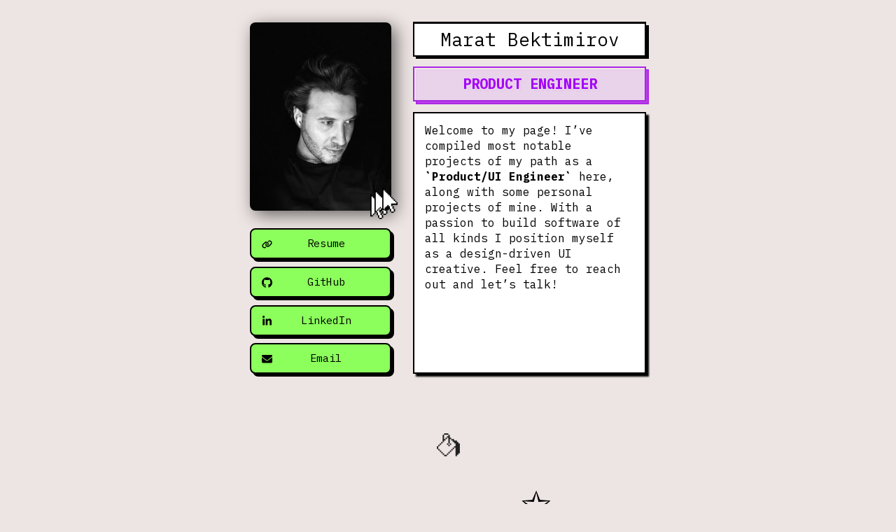

--- FILE ---
content_type: text/html; charset=utf-8
request_url: https://bktmrv.com/
body_size: 29433
content:
<!DOCTYPE html><html><head><meta charSet="utf-8"/><meta name="viewport" content="width=device-width"/><title>Marat Bektimitov – Product Engineer</title><meta name="robots" content="noodp,noydir"/><meta property="og:title" content="Marat Bektimitov – Product Engineer"/><meta name="twitter:title" content="Marat Bektimitov – Product Engineer"/><meta name="description" content="It&#x27;s my very home page y&#x27;all "/><meta name="twitter:description" content="It&#x27;s my very home page y&#x27;all "/><meta property="og:image" content="https://preview.mmm.page/?url=bktmrv.com"/><meta name="twitter:card" content="summary_large_image"/><link rel="icon" type="image/x-icon" href="https://asset.mmm.page/cb/ba9983f6f143b6aeb1b457131a2f51/1xgvcb3.png"/><link rel="preconnect" href="https://fonts.googleapis.com"/><link rel="preconnect" href="https://fonts.gstatic.com"/><link rel="stylesheet" data-href="https://fonts.googleapis.com/css2?family=Lato:ital,wght@0,400;0,700;1,400;1,700&amp;family=IBM+Plex+Mono:ital,wght@0,400;0,700;1,400;1,700&amp;family=Inter:ital,wght@0,400;0,700&amp;display=swap" data-optimized-fonts="true"/><script async="" src="https://www.googletagmanager.com/gtag/js"></script><script nonce="2Xk2V/Ad2l5rSQEdZEhKVA==">window.dataLayer = window.dataLayer || []; function gtag(){dataLayer.push(arguments);} gtag('js', new Date()); gtag('config', 'G-8BJLZRVJ25');</script><meta name="next-head-count" content="16"/><link rel="preload" href="https://static.mmm.dev/_next/static/css/eca3849b081835ba.css" as="style"/><link rel="stylesheet" href="https://static.mmm.dev/_next/static/css/eca3849b081835ba.css" data-n-g=""/><link rel="preload" href="https://static.mmm.dev/_next/static/css/4604298f0a8ef615.css" as="style"/><link rel="stylesheet" href="https://static.mmm.dev/_next/static/css/4604298f0a8ef615.css" data-n-p=""/><noscript data-n-css=""></noscript><script defer="" nomodule="" src="https://static.mmm.dev/_next/static/chunks/polyfills-c67a75d1b6f99dc8.js"></script><script src="https://static.mmm.dev/_next/static/chunks/webpack-8076cdfd83acc5ce.js" defer=""></script><script src="https://static.mmm.dev/_next/static/chunks/framework-72e0de16456dd51e.js" defer=""></script><script src="https://static.mmm.dev/_next/static/chunks/main-8d93af4e4671f99f.js" defer=""></script><script src="https://static.mmm.dev/_next/static/chunks/pages/_app-231841bd2fc7cd9e.js" defer=""></script><script src="https://static.mmm.dev/_next/static/chunks/1c5778af-1dcee92ad75a2a57.js" defer=""></script><script src="https://static.mmm.dev/_next/static/chunks/9c13ce6a-2dd39c6abb272538.js" defer=""></script><script src="https://static.mmm.dev/_next/static/chunks/fec483df-5b4144cd94fc60ec.js" defer=""></script><script src="https://static.mmm.dev/_next/static/chunks/3b9d1622-770300d35c556c1a.js" defer=""></script><script src="https://static.mmm.dev/_next/static/chunks/41-b0ab7aeeb47bfce1.js" defer=""></script><script src="https://static.mmm.dev/_next/static/chunks/514-5793174ce0fd4290.js" defer=""></script><script src="https://static.mmm.dev/_next/static/chunks/pages/index-750abfc631e3344e.js" defer=""></script><script src="https://static.mmm.dev/_next/static/6a6bd97747818d303b0ae8b7e591b3385e224808/_buildManifest.js" defer=""></script><script src="https://static.mmm.dev/_next/static/6a6bd97747818d303b0ae8b7e591b3385e224808/_ssgManifest.js" defer=""></script><link rel="stylesheet" href="https://fonts.googleapis.com/css2?family=Lato:ital,wght@0,400;0,700;1,400;1,700&family=IBM+Plex+Mono:ital,wght@0,400;0,700;1,400;1,700&family=Inter:ital,wght@0,400;0,700&display=swap"/></head><body><div id="__next"><div class="site-view" style="background:rgba(237, 229, 227, 1)"><div class="main-container"><main class="body-content"><div class="page-view autoresponsive" style="background-color:rgba(237, 229, 227, 1)"><h1 class="hidden">Marat Bektimitov – Product Engineer</h1><section id="section-main" data-type="section" data-section-id="5b65cc0b-4cc7-4263-a279-3b2416a703ac" class="" style="--parent-rpx:var(--rpx)"><div data-type="content" class="freeform" style="--max-width:513.4615384615385;--height:9835.60390625;--scaler:0"><div id="b-01ea3f66-fc96-47fb-84fe-10f4a902345c" data-block-id="01ea3f66-fc96-47fb-84fe-10f4a902345c" data-type="image" class="block overflow-visible" style="--height:0;--width:0;--x:0;--y:0;--z:49865;--rotation:0;--scale-x:1;--scale-y:1"><div class="block-content overflow-visible"><picture><source srcSet="https://asset.mmm.dev/13/39848616304282990b6140c1897ddb/tip_1.png?width=128 128w,https://asset.mmm.dev/13/39848616304282990b6140c1897ddb/tip_1.png?width=256 256w,https://asset.mmm.dev/13/39848616304282990b6140c1897ddb/tip_1.png?width=512 512w,https://asset.mmm.dev/13/39848616304282990b6140c1897ddb/tip_1.png?width=1024 1024w,https://asset.mmm.dev/13/39848616304282990b6140c1897ddb/tip_1.png?width=2048 2048w" sizes="(max-width: 600px) 0.07256192758287992vw, 0.4353715654972795px"/><img src="https://asset.mmm.page/13/39848616304282990b6140c1897ddb/tip_1.png" title="" alt="" draggable="false" loading="eager"/></picture></div></div><div id="b-6441ba67-3bf4-495d-9a87-4dbbf6d6b902" data-block-id="6441ba67-3bf4-495d-9a87-4dbbf6d6b902" data-type="image" class="block overflow-visible" style="--height:0;--width:0;--x:1;--y:1;--z:49880;--rotation:0;--scale-x:1;--scale-y:1"><div class="block-content overflow-visible"><picture><source srcSet="https://asset.mmm.dev/61/4968f5f65d4576b9be588291a0b8d3/tip_2.png?width=128 128w,https://asset.mmm.dev/61/4968f5f65d4576b9be588291a0b8d3/tip_2.png?width=256 256w,https://asset.mmm.dev/61/4968f5f65d4576b9be588291a0b8d3/tip_2.png?width=512 512w,https://asset.mmm.dev/61/4968f5f65d4576b9be588291a0b8d3/tip_2.png?width=1024 1024w,https://asset.mmm.dev/61/4968f5f65d4576b9be588291a0b8d3/tip_2.png?width=2048 2048w" sizes="(max-width: 600px) 0.07326878382094103vw, 0.4396127029256462px"/><img src="https://asset.mmm.page/61/4968f5f65d4576b9be588291a0b8d3/tip_2.png" title="" alt="" draggable="false" loading="eager"/></picture></div></div><div id="b-8365cede-f02e-45ca-841f-4b0c800ebae0" data-block-id="8365cede-f02e-45ca-841f-4b0c800ebae0" data-type="image" class="block overflow-visible" style="--height:0;--width:0;--x:0;--y:2;--z:49870;--rotation:0;--scale-x:1;--scale-y:1"><div class="block-content overflow-visible"><picture><source srcSet="https://asset.mmm.dev/f4/57b76c75174d9a9b6f52f2cd7b596a/tip_3.png?width=128 128w,https://asset.mmm.dev/f4/57b76c75174d9a9b6f52f2cd7b596a/tip_3.png?width=256 256w,https://asset.mmm.dev/f4/57b76c75174d9a9b6f52f2cd7b596a/tip_3.png?width=512 512w,https://asset.mmm.dev/f4/57b76c75174d9a9b6f52f2cd7b596a/tip_3.png?width=1024 1024w,https://asset.mmm.dev/f4/57b76c75174d9a9b6f52f2cd7b596a/tip_3.png?width=2048 2048w" sizes="(max-width: 600px) 0.07391331026873392vw, 0.44347986161240355px"/><img src="https://asset.mmm.page/f4/57b76c75174d9a9b6f52f2cd7b596a/tip_3.png" title="" alt="" draggable="false" loading="eager"/></picture></div></div><div id="b-e35351d1-9535-47bf-b57c-5ac2c6d8f7e3" data-block-id="e35351d1-9535-47bf-b57c-5ac2c6d8f7e3" data-type="image" class="block overflow-visible" style="--height:0;--width:0;--x:0;--y:2;--z:49875;--rotation:0;--scale-x:1;--scale-y:1"><div class="block-content overflow-visible"><picture><source srcSet="https://asset.mmm.dev/9a/023adf10f7471abd0901ede7a97acd/tip_4.png?width=128 128w,https://asset.mmm.dev/9a/023adf10f7471abd0901ede7a97acd/tip_4.png?width=256 256w,https://asset.mmm.dev/9a/023adf10f7471abd0901ede7a97acd/tip_4.png?width=512 512w,https://asset.mmm.dev/9a/023adf10f7471abd0901ede7a97acd/tip_4.png?width=1024 1024w,https://asset.mmm.dev/9a/023adf10f7471abd0901ede7a97acd/tip_4.png?width=2048 2048w" sizes="(max-width: 600px) 0.0729171331073492vw, 0.43750279864409514px"/><img src="https://asset.mmm.page/9a/023adf10f7471abd0901ede7a97acd/tip_4.png" title="" alt="" draggable="false" loading="lazy"/></picture></div></div><div id="text-67399" data-block-id="a85f2e8e-e1e7-41d3-8248-d20161cfaefa" data-type="text" class="block overflow-visible" style="--height:49;--width:333;--x:373;--y:56;--z:50090;--rotation:0;--scale-x:1;--scale-y:1"><div class="block-content overflow-visible" style="background:rgba(255, 255, 255, 1);border:2px solid #000;overflow:visible;padding:calc(4 * var(--rpx));filter:drop-shadow(4px 4px 0px #000);-ms-filter:drop-shadow(4px 4px 0px #000);-webkit-filter:drop-shadow(4px 4px 0px #000)"><div class="text-content"><p style="font-family: &quot;IBM Plex Mono&quot;; --font-size: 26; line-height: 1.4; text-align: center"><span style="color: rgb(0, 0, 0)">Marat Bektimirov</span></p></div></div></div><div id="image-28798" data-block-id="721c8fee-a50b-4ed2-a95c-0b6178bdf591" data-type="image" class="block" style="--height:269;--width:202;--x:75;--y:166;--z:50055;--rotation:0;--scale-x:1;--scale-y:1"><div class="block-content" style="border-radius:calc(8 * var(--rpx));overflow:hidden;filter:blur(0px) drop-shadow(6px 6px 12px rgba(0, 0, 0, 0.58));-ms-filter:blur(0px) drop-shadow(6px 6px 12px rgba(0, 0, 0, 0.58));-webkit-filter:blur(0px) drop-shadow(6px 6px 12px rgba(0, 0, 0, 0.58))"><picture><source srcSet="https://asset.mmm.dev/ba/51f83fb0b9439d8363c39b9b76aca5/63h66b.jpg?width=128 128w,https://asset.mmm.dev/ba/51f83fb0b9439d8363c39b9b76aca5/63h66b.jpg?width=256 256w,https://asset.mmm.dev/ba/51f83fb0b9439d8363c39b9b76aca5/63h66b.jpg?width=512 512w,https://asset.mmm.dev/ba/51f83fb0b9439d8363c39b9b76aca5/63h66b.jpg?width=1024 1024w,https://asset.mmm.dev/ba/51f83fb0b9439d8363c39b9b76aca5/63h66b.jpg?width=2048 2048w" sizes="(max-width: 600px) 33.67036279380569vw, 202.0221767628341px"/><img src="https://asset.mmm.page/ba/51f83fb0b9439d8363c39b9b76aca5/63h66b.jpg" title="" alt="" draggable="false" loading="lazy"/></picture></div></div><div id="text-80991" data-block-id="8c93fcae-0572-48bd-b432-6138869476ed" data-type="text" class="block overflow-visible" style="--height:50;--width:333;--x:373;--y:120;--z:50095;--rotation:0;--scale-x:1;--scale-y:1"><div class="block-content overflow-visible" style="background:rgba(241, 234, 234, 0.86);border:2px solid rgba(172, 36, 229, 1);overflow:visible;padding:calc(13 * var(--rpx));filter:blur(0px) drop-shadow(4px 4px 0px rgba(172, 36, 229, 0.98));-ms-filter:blur(0px) drop-shadow(4px 4px 0px rgba(172, 36, 229, 0.98));-webkit-filter:blur(0px) drop-shadow(4px 4px 0px rgba(172, 36, 229, 0.98))"><div class="text-content"><p style="font-family: &quot;IBM Plex Mono&quot;; --font-size: 20; line-height: 1; text-align: center"><span style="color: rgb(163, 5, 248)"><strong>PRODUCT ENGINEER</strong></span></p></div></div></div><div id="shape-09955" data-block-id="c72e6cca-e886-4f04-a94c-3fad07fc130f" data-type="shape" class="block" style="--height:374;--width:333;--x:373;--y:347;--z:49760;--rotation:0;--scale-x:1;--scale-y:1"><div class="block-content" style="border:2px solid #000;border-radius:calc(0 * var(--rpx));overflow:hidden;filter:drop-shadow(4px 4px 1px rgba(0, 0, 0, 1));-ms-filter:drop-shadow(4px 4px 1px rgba(0, 0, 0, 1));-webkit-filter:drop-shadow(4px 4px 1px rgba(0, 0, 0, 1))"><svg xmlns="http://www.w3.org/2000/svg" height="100%" width="100%" viewBox="0 0 512 512" preserveAspectRatio="none"><polygon points="512 0, 512 512, 0 512, 0 0" fill="rgba(255, 255, 255, 1)"></polygon></svg></div></div><div id="text-89468" data-block-id="6d2dc090-15cb-4c98-b3c0-084bc28f7107" data-type="text" class="block overflow-visible" style="--height:224;--width:298;--x:373;--y:287;--z:50175;--rotation:0;--scale-x:1;--scale-y:1"><div class="block-content overflow-visible" style="overflow:visible;padding:calc(0 * var(--rpx))"><div class="text-content"><p style="font-family: &quot;IBM Plex Mono&quot;; --font-size: 16; line-height: 1.4">Welcome to my page! I’ve compiled most notable projects of my path as a <strong>`Product/UI Engineer`</strong> here, along with some personal projects of mine. With a passion to build software of all kinds I position myself as a design-driven UI creative. Feel free to reach out and let’s talk!</p></div></div></div><div id="image-33107" data-block-id="22c21cda-a22a-4d83-979b-1bc1309b9295" data-type="image" class="block" style="--height:36;--width:22;--x:174;--y:286;--z:50085;--rotation:0;--scale-x:1;--scale-y:1"><div class="block-content" style="overflow:hidden"><picture><source srcSet="https://asset.mmm.dev/57/cf6b93a9b04fde88b8d5f86631e0de/1xfnhk6.png?width=128 128w,https://asset.mmm.dev/57/cf6b93a9b04fde88b8d5f86631e0de/1xfnhk6.png?width=256 256w,https://asset.mmm.dev/57/cf6b93a9b04fde88b8d5f86631e0de/1xfnhk6.png?width=512 512w,https://asset.mmm.dev/57/cf6b93a9b04fde88b8d5f86631e0de/1xfnhk6.png?width=1024 1024w,https://asset.mmm.dev/57/cf6b93a9b04fde88b8d5f86631e0de/1xfnhk6.png?width=2048 2048w" sizes="(max-width: 600px) 3.738262207307814vw, 22.429573243846882px"/><img src="https://asset.mmm.page/57/cf6b93a9b04fde88b8d5f86631e0de/1xfnhk6.png" title="" alt="" draggable="false" loading="lazy"/></picture></div></div><div id="image-27992" data-block-id="4bd01c31-ff53-4b37-90e2-56712fea7a1b" data-type="image" class="block" style="--height:36;--width:22;--x:163;--y:289;--z:50080;--rotation:0;--scale-x:1;--scale-y:1"><div class="block-content" style="overflow:hidden"><picture><source srcSet="https://asset.mmm.dev/57/cf6b93a9b04fde88b8d5f86631e0de/1xfnhk6.png?width=128 128w,https://asset.mmm.dev/57/cf6b93a9b04fde88b8d5f86631e0de/1xfnhk6.png?width=256 256w,https://asset.mmm.dev/57/cf6b93a9b04fde88b8d5f86631e0de/1xfnhk6.png?width=512 512w,https://asset.mmm.dev/57/cf6b93a9b04fde88b8d5f86631e0de/1xfnhk6.png?width=1024 1024w,https://asset.mmm.dev/57/cf6b93a9b04fde88b8d5f86631e0de/1xfnhk6.png?width=2048 2048w" sizes="(max-width: 600px) 3.738262207307814vw, 22.429573243846882px"/><img src="https://asset.mmm.page/57/cf6b93a9b04fde88b8d5f86631e0de/1xfnhk6.png" title="" alt="" draggable="false" loading="lazy"/></picture></div></div><div id="image-17255" data-block-id="cefafddc-092d-482a-9a93-316a908e27ed" data-type="image" class="block" style="--height:36;--width:22;--x:157;--y:295;--z:50075;--rotation:0;--scale-x:1;--scale-y:1"><div class="block-content" style="overflow:hidden"><picture><source srcSet="https://asset.mmm.dev/57/cf6b93a9b04fde88b8d5f86631e0de/1xfnhk6.png?width=128 128w,https://asset.mmm.dev/57/cf6b93a9b04fde88b8d5f86631e0de/1xfnhk6.png?width=256 256w,https://asset.mmm.dev/57/cf6b93a9b04fde88b8d5f86631e0de/1xfnhk6.png?width=512 512w,https://asset.mmm.dev/57/cf6b93a9b04fde88b8d5f86631e0de/1xfnhk6.png?width=1024 1024w,https://asset.mmm.dev/57/cf6b93a9b04fde88b8d5f86631e0de/1xfnhk6.png?width=2048 2048w" sizes="(max-width: 600px) 3.738262207307814vw, 22.429573243846882px"/><img src="https://asset.mmm.page/57/cf6b93a9b04fde88b8d5f86631e0de/1xfnhk6.png" title="" alt="" draggable="false" loading="lazy"/></picture></div></div><div id="b-36119de7-ff2e-479f-8ea4-3d08f423c239" data-block-id="36119de7-ff2e-479f-8ea4-3d08f423c239" data-type="rich-button" class="block overflow-visible hyperlinked" style="--height:44;--width:202;--x:75;--y:348;--z:50105;--rotation:0;--scale-x:1;--scale-y:1"><div class="block-content grow-on-hover overflow-visible"><a aria-label="" class="link-overlay" href="https://drive.google.com/file/d/1gMzKi6qekhTqHQf5EDsm8BzQu21vM54k/view" target="_blank"><div style="background:rgba(140, 255, 92, 1);--padding:18.11381392994732;border:2px solid #000;border-radius:calc(8 * var(--rpx));filter:drop-shadow(4px 4px 0px #000);-ms-filter:drop-shadow(4px 4px 0px #000);-webkit-filter:drop-shadow(4px 4px 0px #000)" class="button icon-left"><span class="renderable-icon icon" style="mask-image:url(https://static.mmm.page/icon/6.2.1/fas/link.svg);-webkit-mask-image:url(https://static.mmm.page/icon/6.2.1/fas/link.svg);background-color:#000;--width:15.094844941622766;--height:15.094844941622766" aria-hidden="true"></span><div class="inline-rich-text center label" style="color:#000;--font-size:15.094844941622766;font-family:&quot;IBM Plex Mono&quot;">Resume<!-- --></div></div></a></div></div><div id="button-33626" data-block-id="01728015-ace1-48b3-a990-501065e8b043" data-type="rich-button" class="block overflow-visible hyperlinked" style="--height:44;--width:202;--x:75;--y:403;--z:50115;--rotation:0;--scale-x:1;--scale-y:1"><div class="block-content grow-on-hover overflow-visible"><a aria-label="" class="link-overlay" href="https://github.com/mbektimirov" target="_blank"><div style="background:rgba(140, 255, 92, 1);--padding:18.11381392994732;border:2px solid #000;border-radius:calc(8 * var(--rpx));filter:drop-shadow(4px 4px 0px #000);-ms-filter:drop-shadow(4px 4px 0px #000);-webkit-filter:drop-shadow(4px 4px 0px #000)" class="button icon-left"><span class="renderable-icon icon" style="mask-image:url(https://static.mmm.page/icon/6.2.1/fab/github.svg);-webkit-mask-image:url(https://static.mmm.page/icon/6.2.1/fab/github.svg);background-color:#000;--width:15.094844941622766;--height:15.094844941622766" aria-hidden="true"></span><div class="inline-rich-text center label" style="color:#000;--font-size:15.094844941622766;font-family:&quot;IBM Plex Mono&quot;">GitHub<!-- --></div></div></a></div></div><div id="button-01088" data-block-id="f796b15d-c7a8-4663-9d2a-0594b1331807" data-type="rich-button" class="block overflow-visible hyperlinked" style="--height:44;--width:202;--x:75;--y:458;--z:50110;--rotation:0;--scale-x:1;--scale-y:1"><div class="block-content grow-on-hover overflow-visible"><a aria-label="" class="link-overlay" href="https://linkedin.com/in/mbektimirov/" target="_blank"><div style="background:rgba(140, 255, 92, 1);--padding:18.11381392994732;border:2px solid #000;border-radius:calc(8 * var(--rpx));filter:drop-shadow(4px 4px 0px #000);-ms-filter:drop-shadow(4px 4px 0px #000);-webkit-filter:drop-shadow(4px 4px 0px #000)" class="button icon-left"><span class="renderable-icon icon" style="mask-image:url(https://static.mmm.page/icon/6.2.1/fab/linkedin-in.svg);-webkit-mask-image:url(https://static.mmm.page/icon/6.2.1/fab/linkedin-in.svg);background-color:#000;--width:15.094844941622766;--height:15.094844941622766" aria-hidden="true"></span><div class="inline-rich-text center label" style="color:#000;--font-size:15.094844941622766;font-family:&quot;IBM Plex Mono&quot;">LinkedIn<!-- --></div></div></a></div></div><div id="button-76133" data-block-id="3e0a4a9b-783f-4c29-9fe0-342d47919b42" data-type="rich-button" class="block overflow-visible hyperlinked" style="--height:44;--width:202;--x:75;--y:512;--z:50120;--rotation:0;--scale-x:1;--scale-y:1"><div class="block-content grow-on-hover overflow-visible"><a aria-label="" class="link-overlay" href="/cdn-cgi/l/email-protection#8ae7e8efe1fee3e7e3f8e5fccaede7ebe3e6a4e9e5e7" target="_blank"><div style="background:rgba(140, 255, 92, 1);--padding:18.11381392994732;border:2px solid #000;border-radius:calc(8 * var(--rpx));filter:drop-shadow(4px 4px 0px #000);-ms-filter:drop-shadow(4px 4px 0px #000);-webkit-filter:drop-shadow(4px 4px 0px #000)" class="button icon-left"><span class="renderable-icon icon" style="mask-image:url(https://static.mmm.page/icon/6.2.1/fas/envelope.svg);-webkit-mask-image:url(https://static.mmm.page/icon/6.2.1/fas/envelope.svg);background-color:#000;--width:15.094844941622766;--height:15.094844941622766" aria-hidden="true"></span><div class="inline-rich-text center label" style="color:#000;--font-size:15.094844941622766;font-family:&quot;IBM Plex Mono&quot;">Email<!-- --></div></div></a></div></div><div id="image-02951" data-block-id="695b0b25-3fc8-4b6e-8ec4-b189af70b441" data-type="image" class="block" style="--height:65;--width:65;--x:257;--y:636;--z:50180;--rotation:0;--scale-x:1;--scale-y:1"><div class="block-content" style="overflow:hidden"><picture><source srcSet="https://asset.mmm.dev/7c/9a31154c2f437c847041bd0a5114e0/1bjv85u.png?width=128 128w,https://asset.mmm.dev/7c/9a31154c2f437c847041bd0a5114e0/1bjv85u.png?width=256 256w,https://asset.mmm.dev/7c/9a31154c2f437c847041bd0a5114e0/1bjv85u.png?width=512 512w,https://asset.mmm.dev/7c/9a31154c2f437c847041bd0a5114e0/1bjv85u.png?width=1024 1024w,https://asset.mmm.dev/7c/9a31154c2f437c847041bd0a5114e0/1bjv85u.png?width=2048 2048w" sizes="(max-width: 600px) 10.75vw, 64.5px"/><img src="https://asset.mmm.page/7c/9a31154c2f437c847041bd0a5114e0/1bjv85u.png" title="" alt="" draggable="false" loading="lazy"/></picture></div></div><div id="text-3" data-block-id="e2ffca11-cc99-406e-b254-75057cf7f304" data-type="text" class="block overflow-visible" style="--height:160;--width:124;--x:410;--y:730;--z:49755;--rotation:0;--scale-x:1;--scale-y:1"><div class="block-content overflow-visible" style="overflow:visible;padding:calc(12 * var(--rpx))"><div class="text-content"><p style="font-family: Lato; --font-size: 97.09803921568628; line-height: 1.4"><span style="color: rgb(0, 0, 0)">✨</span></p></div></div></div><div id="shape-3118" data-block-id="9bad4bf2-b1a0-4383-8ec3-39adb02840ba" data-type="shape" class="block" style="--height:818;--width:905;--x:257;--y:1136;--z:50220;--rotation:0;--scale-x:1;--scale-y:1"><div class="block-content" style="overflow:hidden;filter:blur(0px);-ms-filter:blur(0px);-webkit-filter:blur(0px)"><svg xmlns="http://www.w3.org/2000/svg" height="100%" width="100%" viewBox="0 0 512 512" preserveAspectRatio="none"><polygon points="512 0, 512 512, 0 512, 0 0" fill="rgba(156, 117, 234, 0.5)"></polygon></svg></div></div><div id="image-3776" data-block-id="56fde391-b6c4-4254-984d-93024f05db5f" data-type="image" class="block hyperlinked" style="--height:65;--width:232;--x:257;--y:801;--z:50230;--rotation:0;--scale-x:1;--scale-y:1"><div class="block-content grow-on-hover" style="border-radius:calc(0 * var(--rpx));overflow:hidden"><a aria-label="" class="link-overlay" href="https://freckle.io" target="_blank"><picture><source srcSet="https://asset.mmm.dev/f4/1208a949684c39912bce8b9cae064c/nbfyjx.png?width=128 128w,https://asset.mmm.dev/f4/1208a949684c39912bce8b9cae064c/nbfyjx.png?width=256 256w,https://asset.mmm.dev/f4/1208a949684c39912bce8b9cae064c/nbfyjx.png?width=512 512w,https://asset.mmm.dev/f4/1208a949684c39912bce8b9cae064c/nbfyjx.png?width=1024 1024w,https://asset.mmm.dev/f4/1208a949684c39912bce8b9cae064c/nbfyjx.png?width=2048 2048w" sizes="(max-width: 600px) 38.71666666666667vw, 232.3px"/><img src="https://asset.mmm.page/f4/1208a949684c39912bce8b9cae064c/nbfyjx.png" title="" alt="" draggable="false" loading="lazy"/></picture></a></div></div><div id="text-4" data-block-id="2a4b5010-14a2-46db-9232-acc7cf90a23b" data-type="text" class="block overflow-visible" style="--height:162;--width:126;--x:521;--y:852;--z:50240;--rotation:0;--scale-x:1;--scale-y:1"><div class="block-content overflow-visible" style="overflow:visible;padding:calc(12 * var(--rpx))"><div class="text-content"><p style="font-family: Lato; --font-size: 98.82352941176471; line-height: 1.4"><span style="color: rgb(0, 0, 0)">✨</span></p></div></div></div><div id="text-5" data-block-id="0f17a7d5-b3e6-4407-b0e6-c202706747d5" data-type="text" class="block overflow-visible" style="--height:199;--width:158;--x:-21;--y:876;--z:49750;--rotation:0;--scale-x:1;--scale-y:1"><div class="block-content overflow-visible" style="overflow:visible;padding:calc(12 * var(--rpx))"><div class="text-content"><p style="font-family: Lato; --font-size: 124.15686274509805; line-height: 1.4"><span style="color: rgb(0, 0, 0)">✨</span></p></div></div></div><div id="shape-3119" data-block-id="32401849-f421-4775-8cbf-3cbe26c59b7d" data-type="shape" class="block" style="--height:315;--width:577;--x:258;--y:1031;--z:50235;--rotation:0;--scale-x:1;--scale-y:1"><div class="block-content" style="border-radius:calc(36 * var(--rpx));overflow:hidden;filter:blur(11px);-ms-filter:blur(11px);-webkit-filter:blur(11px)"><svg xmlns="http://www.w3.org/2000/svg" height="100%" width="100%" viewBox="0 0 512 512" preserveAspectRatio="none"><polygon points="512 0, 512 512, 0 512, 0 0" fill="#ffffff"></polygon></svg></div></div><div id="text-6" data-block-id="d1acc919-5a8b-499a-9de2-45e988e22514" data-type="text" class="block overflow-visible" style="--height:204;--width:523;--x:259;--y:994;--z:50245;--rotation:0;--scale-x:1;--scale-y:1"><div class="block-content overflow-visible" style="overflow:visible;padding:calc(12 * var(--rpx))"><div class="text-content"><p style="font-family: Inter; --font-size: 14; line-height: 1.4; text-align: right"><span style="color: rgb(0, 0, 0)"><em>“Wake up, Neo, you’re AI agent now!”</em></span></p><p style="font-family: Inter; --font-size: 14; line-height: 1.4"></p><p style="font-family: Inter; --font-size: 14; line-height: 1.4"><span style="color: rgb(0, 0, 0)">It’s here and it’s fun to build. A new future. A new breed of apps. </span></p><p style="font-family: Inter; --font-size: 14; line-height: 1.4"></p><p style="font-family: Inter; --font-size: 14; line-height: 1.2"><span style="color: rgb(0, 0, 0)">A lot of design engineering iterations passed before </span><a target="_blank" rel="noopener noreferrer nofollow" href="https://freckle.io"><span style="color: rgb(157, 122, 210)"><u><strong>freckle.io</strong></u></span></a><span style="color: rgb(187, 118, 207)"> </span><span style="color: rgb(0, 0, 0)">took its final form as the AI app to enrich unstructured data. I put my efforts into taking over the UI of the platform, focusing on creating an intuitive interface that would make complex data processing accessible to users. Through iterative refinements, we built a bridge between raw data and actionable insights.</span></p></div></div></div><div id="image-3777" data-block-id="83461f3b-1e61-4336-96f4-8938bf27f10c" data-type="image" class="block" style="--height:93;--width:83;--x:543;--y:1098;--z:49745;--rotation:19.1;--scale-x:1;--scale-y:1"><div class="block-content" style="overflow:hidden"><img src="https://asset.mmm.page/82/7b5543eeed48cc818535deaa910bcd/1rbykgu.webp" title="" alt="" draggable="false"/></div></div><div id="youtube-2" data-block-id="856c5e5b-1ab9-485d-9793-bd1355518ec4" data-type="embed" data-embed="youtube" class="block" style="--height:284;--width:506;--x:257;--y:1369;--z:50250;--rotation:0;--scale-x:1;--scale-y:1"><div class="block-content" style="border-radius:calc(8 * var(--rpx));overflow:hidden"><div style="width:640px;height:360px" class="youtube-player"></div></div></div><div id="image-3775" data-block-id="ee382cb8-9a3b-4d09-9262-5743a83c7fbb" data-type="image" class="block" style="--height:47;--width:47;--x:257;--y:1596;--z:50225;--rotation:0;--scale-x:1;--scale-y:1"><div class="block-content" style="opacity:1;overflow:hidden"><picture><source srcSet="https://asset.mmm.dev/64/12e168c14b47f1af91b89d1cc4efff/1ut2qlv.png?width=128 128w,https://asset.mmm.dev/64/12e168c14b47f1af91b89d1cc4efff/1ut2qlv.png?width=256 256w,https://asset.mmm.dev/64/12e168c14b47f1af91b89d1cc4efff/1ut2qlv.png?width=512 512w,https://asset.mmm.dev/64/12e168c14b47f1af91b89d1cc4efff/1ut2qlv.png?width=1024 1024w,https://asset.mmm.dev/64/12e168c14b47f1af91b89d1cc4efff/1ut2qlv.png?width=2048 2048w" sizes="(max-width: 600px) 7.85vw, 47.1px"/><img src="https://asset.mmm.page/64/12e168c14b47f1af91b89d1cc4efff/1ut2qlv.png" title="" alt="" draggable="false" loading="lazy"/></picture></div></div><div id="image-33348" data-block-id="a27183b9-7602-40c0-8679-f46e97e2797a" data-type="image" class="block" style="--height:396;--width:415;--x:260;--y:1840;--z:49840;--rotation:0;--scale-x:1;--scale-y:1"><div class="block-content" style="overflow:hidden"><picture><source srcSet="https://asset.mmm.dev/be/06fb2611bd4a1cb4540b3089c3d458/1g4icq7.jpg?width=128 128w,https://asset.mmm.dev/be/06fb2611bd4a1cb4540b3089c3d458/1g4icq7.jpg?width=256 256w,https://asset.mmm.dev/be/06fb2611bd4a1cb4540b3089c3d458/1g4icq7.jpg?width=512 512w,https://asset.mmm.dev/be/06fb2611bd4a1cb4540b3089c3d458/1g4icq7.jpg?width=1024 1024w,https://asset.mmm.dev/be/06fb2611bd4a1cb4540b3089c3d458/1g4icq7.jpg?width=2048 2048w" sizes="(max-width: 600px) 69.16666666666667vw, 415px"/><img src="https://asset.mmm.page/be/06fb2611bd4a1cb4540b3089c3d458/1g4icq7.jpg" title="" alt="" draggable="false" loading="lazy"/></picture></div></div><div id="image-46822" data-block-id="9adfe97a-d35c-431f-89d2-24e63dc234d3" data-type="image" class="block" style="--height:391;--width:411;--x:-152;--y:1838;--z:49845;--rotation:0;--scale-x:1;--scale-y:1"><div class="block-content" style="border-radius:calc(0 * var(--rpx));overflow:hidden"><picture><source srcSet="https://asset.mmm.dev/de/e1d63e10a8411587e14f2097706f47/1821b6g.jpg?width=128 128w,https://asset.mmm.dev/de/e1d63e10a8411587e14f2097706f47/1821b6g.jpg?width=256 256w,https://asset.mmm.dev/de/e1d63e10a8411587e14f2097706f47/1821b6g.jpg?width=512 512w,https://asset.mmm.dev/de/e1d63e10a8411587e14f2097706f47/1821b6g.jpg?width=1024 1024w,https://asset.mmm.dev/de/e1d63e10a8411587e14f2097706f47/1821b6g.jpg?width=2048 2048w" sizes="(max-width: 600px) 68.46666666666667vw, 410.8px"/><img src="https://asset.mmm.page/de/e1d63e10a8411587e14f2097706f47/1821b6g.jpg" title="" alt="" draggable="false" loading="lazy"/></picture></div></div><div id="image-44967" data-block-id="95fc24de-5138-4ef6-b26a-35300ba80b79" data-type="image" class="block" style="--height:394;--width:414;--x:675;--y:1840;--z:49850;--rotation:0;--scale-x:1;--scale-y:1"><div class="block-content" style="border-radius:calc(0 * var(--rpx));overflow:hidden"><picture><source srcSet="https://asset.mmm.dev/21/ca068c20804d6f8f7fa148528ff704/1f4tsa2.jpg?width=128 128w,https://asset.mmm.dev/21/ca068c20804d6f8f7fa148528ff704/1f4tsa2.jpg?width=256 256w,https://asset.mmm.dev/21/ca068c20804d6f8f7fa148528ff704/1f4tsa2.jpg?width=512 512w,https://asset.mmm.dev/21/ca068c20804d6f8f7fa148528ff704/1f4tsa2.jpg?width=1024 1024w,https://asset.mmm.dev/21/ca068c20804d6f8f7fa148528ff704/1f4tsa2.jpg?width=2048 2048w" sizes="(max-width: 600px) 69.03333333333333vw, 414.2px"/><img src="https://asset.mmm.page/21/ca068c20804d6f8f7fa148528ff704/1f4tsa2.jpg" title="" alt="" draggable="false" loading="lazy"/></picture></div></div><div id="text-32400" data-block-id="3a83043e-b75a-4585-95c7-683cabb52ba3" data-type="text" class="block overflow-visible" style="--height:47;--width:64;--x:769;--y:1673;--z:49900;--rotation:0;--scale-x:1;--scale-y:1"><div class="block-content overflow-visible" style="overflow:visible;padding:calc(11.980769230769232 * var(--rpx))"><div class="text-content"><p style="font-family: Lato; --font-size: 15.974358974358974; line-height: 1.4; text-align: center"><span style="color: rgb(255, 254, 254)">by</span></p></div></div></div><div id="image-20666" data-block-id="72b12d80-089a-49df-8ee5-f12e83f51fb3" data-type="image" class="block hyperlinked" style="--height:28;--width:82;--x:827;--y:1673;--z:49890;--rotation:0;--scale-x:1;--scale-y:1"><div class="block-content grow-on-hover" style="border-radius:calc(6 * var(--rpx));overflow:hidden"><a aria-label="" class="link-overlay" href="https://materialbank.com" target="_blank"><picture><source srcSet="https://asset.mmm.dev/d6/928f3386224bf8a0a80aa4ace6c19b/1qdi4h7.png?width=128 128w,https://asset.mmm.dev/d6/928f3386224bf8a0a80aa4ace6c19b/1qdi4h7.png?width=256 256w,https://asset.mmm.dev/d6/928f3386224bf8a0a80aa4ace6c19b/1qdi4h7.png?width=512 512w,https://asset.mmm.dev/d6/928f3386224bf8a0a80aa4ace6c19b/1qdi4h7.png?width=1024 1024w,https://asset.mmm.dev/d6/928f3386224bf8a0a80aa4ace6c19b/1qdi4h7.png?width=2048 2048w" sizes="(max-width: 600px) 13.716666666666665vw, 82.3px"/><img src="https://asset.mmm.page/d6/928f3386224bf8a0a80aa4ace6c19b/1qdi4h7.png" title="" alt="" draggable="false" loading="lazy"/></picture></a></div></div><div id="shape-90446" data-block-id="a668edbf-2511-4a49-8c7c-e5f9e877ca04" data-type="shape" class="block" style="--height:1111;--width:510;--x:257;--y:2228;--z:49855;--rotation:0;--scale-x:1;--scale-y:1"><div class="block-content" style="border-radius:calc(20 * var(--rpx));overflow:hidden"><svg xmlns="http://www.w3.org/2000/svg" height="100%" width="100%" viewBox="0 0 512 512" preserveAspectRatio="none"><polygon points="512 0, 512 512, 0 512, 0 0" fill="rgba(0, 0, 0, 1)"></polygon></svg></div></div><div id="image-26055" data-block-id="021943b2-f5fd-4dbd-a45e-202eda678123" data-type="image" class="block hyperlinked" style="--height:48;--width:174;--x:257;--y:1725;--z:49895;--rotation:0;--scale-x:1;--scale-y:1"><div class="block-content grow-on-hover" style="border-radius:calc(8 * var(--rpx));overflow:hidden"><a aria-label="" class="link-overlay" href="https://designshop.com" target="_blank"><picture><source srcSet="https://asset.mmm.dev/83/3d1f4485ea483fadba6caeda36e5d8/1kcmnjb.png?width=128 128w,https://asset.mmm.dev/83/3d1f4485ea483fadba6caeda36e5d8/1kcmnjb.png?width=256 256w,https://asset.mmm.dev/83/3d1f4485ea483fadba6caeda36e5d8/1kcmnjb.png?width=512 512w,https://asset.mmm.dev/83/3d1f4485ea483fadba6caeda36e5d8/1kcmnjb.png?width=1024 1024w,https://asset.mmm.dev/83/3d1f4485ea483fadba6caeda36e5d8/1kcmnjb.png?width=2048 2048w" sizes="(max-width: 600px) 28.999999999999996vw, 174px"/><img src="https://asset.mmm.page/83/3d1f4485ea483fadba6caeda36e5d8/1kcmnjb.png" title="" alt="" draggable="false" loading="lazy"/></picture></a></div></div><div id="b-f454ce63-4423-478c-a496-a6f9eac639b6" data-block-id="f454ce63-4423-478c-a496-a6f9eac639b6" data-type="rich-button" class="block overflow-visible hyperlinked" style="--height:38;--width:38;--x:146;--y:1725;--z:49905;--rotation:0;--scale-x:1;--scale-y:1"><div class="block-content grow-on-hover overflow-visible"><a aria-label="" class="link-overlay" href="https://designshop.com" target="_blank"><div style="background:rgba(0, 0, 0, 0);--padding:15.509436839060262;border-radius:calc(8 * var(--rpx))" class="button icon-left dark-background"><span class="renderable-icon icon" style="mask-image:url(https://static.mmm.page/icon/6.2.1/fas/link.svg);-webkit-mask-image:url(https://static.mmm.page/icon/6.2.1/fas/link.svg);background-color:#fff;--width:12.924530699216886;--height:12.924530699216886" aria-hidden="true"></span><div class="inline-rich-text center label" style="color:#fff;--font-size:12.924530699216886;font-family:Lato">designshop.com<!-- --></div></div></a></div></div><div id="text-27836" data-block-id="84f2496f-487f-41eb-9c83-da02bf1991ff" data-type="text" class="block overflow-visible" style="--height:101;--width:464;--x:257;--y:1823;--z:49910;--rotation:0;--scale-x:1;--scale-y:1"><div class="block-content overflow-visible" style="overflow:visible;padding:calc(0 * var(--rpx))"><div class="text-content"><p style="font-family: Inter; --font-size: 14; line-height: 1.2; text-align: center"><span style="color: rgb(255, 255, 255)">I led a team of frontend engineers to create Material Bank’s new consumer e-commerce store — <strong>designshop.com</strong>. A pixel-perfect web app was delivered helping customers to renovate their homes by offering next-day delivery of material samples. The app also featured a visual configurator, enabling users to apply materials in realistic 3D environments.</span></p></div></div></div><div id="image-51341" data-block-id="f8670770-bc79-42d2-9e02-a20f1d676fe3" data-type="image" class="block" style="--height:698;--width:322;--x:257;--y:2210;--z:49885;--rotation:0;--scale-x:1;--scale-y:1"><div class="block-content" style="border-radius:calc(21 * var(--rpx));overflow:hidden"><img src="https://asset.mmm.page/54/7ed02a994c42cf8318d01a67472071/eo1xhb.gif" title="" alt="" draggable="false"/></div></div><div id="image-64604" data-block-id="f382dcb1-235a-4d17-afd1-5024e29c5623" data-type="image" class="block" style="--height:392;--width:411;--x:-152;--y:2228;--z:49830;--rotation:0;--scale-x:1;--scale-y:1"><div class="block-content" style="overflow:hidden"><picture><source srcSet="https://asset.mmm.dev/bb/b428aa4392414f84afe3bebc92b05c/g0l5fw.jpg?width=128 128w,https://asset.mmm.dev/bb/b428aa4392414f84afe3bebc92b05c/g0l5fw.jpg?width=256 256w,https://asset.mmm.dev/bb/b428aa4392414f84afe3bebc92b05c/g0l5fw.jpg?width=512 512w,https://asset.mmm.dev/bb/b428aa4392414f84afe3bebc92b05c/g0l5fw.jpg?width=1024 1024w,https://asset.mmm.dev/bb/b428aa4392414f84afe3bebc92b05c/g0l5fw.jpg?width=2048 2048w" sizes="(max-width: 600px) 68.46666666666667vw, 410.8px"/><img src="https://asset.mmm.page/bb/b428aa4392414f84afe3bebc92b05c/g0l5fw.jpg" title="" alt="" draggable="false" loading="lazy"/></picture></div></div><div id="image-17771" data-block-id="8762c4f6-a09a-4471-9d38-3025852b1d86" data-type="image" class="block" style="--height:395;--width:415;--x:675;--y:2232;--z:49835;--rotation:0;--scale-x:1;--scale-y:1"><div class="block-content" style="overflow:hidden"><picture><source srcSet="https://asset.mmm.dev/93/e886a7b7364994ada198380bd12d96/1uhc1au.jpg?width=128 128w,https://asset.mmm.dev/93/e886a7b7364994ada198380bd12d96/1uhc1au.jpg?width=256 256w,https://asset.mmm.dev/93/e886a7b7364994ada198380bd12d96/1uhc1au.jpg?width=512 512w,https://asset.mmm.dev/93/e886a7b7364994ada198380bd12d96/1uhc1au.jpg?width=1024 1024w,https://asset.mmm.dev/93/e886a7b7364994ada198380bd12d96/1uhc1au.jpg?width=2048 2048w" sizes="(max-width: 600px) 69.16666666666667vw, 415px"/><img src="https://asset.mmm.page/93/e886a7b7364994ada198380bd12d96/1uhc1au.jpg" title="" alt="" draggable="false" loading="lazy"/></picture></div></div><div id="image-15258" data-block-id="2a663882-4dc0-463a-98b0-8d0a865541ac" data-type="image" class="block" style="--height:396;--width:415;--x:675;--y:2619;--z:49825;--rotation:0;--scale-x:1;--scale-y:1"><div class="block-content" style="overflow:hidden"><picture><source srcSet="https://asset.mmm.dev/df/275270866245c390264b1ff93f5f31/1phuxsn.jpg?width=128 128w,https://asset.mmm.dev/df/275270866245c390264b1ff93f5f31/1phuxsn.jpg?width=256 256w,https://asset.mmm.dev/df/275270866245c390264b1ff93f5f31/1phuxsn.jpg?width=512 512w,https://asset.mmm.dev/df/275270866245c390264b1ff93f5f31/1phuxsn.jpg?width=1024 1024w,https://asset.mmm.dev/df/275270866245c390264b1ff93f5f31/1phuxsn.jpg?width=2048 2048w" sizes="(max-width: 600px) 69.16666666666667vw, 415px"/><img src="https://asset.mmm.page/df/275270866245c390264b1ff93f5f31/1phuxsn.jpg" title="" alt="" draggable="false" loading="lazy"/></picture></div></div><div id="image-17844" data-block-id="d5ed64cb-b2f2-439b-8dd2-c0ba0b326800" data-type="image" class="block" style="--height:394;--width:415;--x:260;--y:2619;--z:49820;--rotation:0;--scale-x:1;--scale-y:1"><div class="block-content" style="overflow:hidden"><picture><source srcSet="https://asset.mmm.dev/44/eaa0364e13475987ad7fe2fc0e1994/5oi9ys.jpg?width=128 128w,https://asset.mmm.dev/44/eaa0364e13475987ad7fe2fc0e1994/5oi9ys.jpg?width=256 256w,https://asset.mmm.dev/44/eaa0364e13475987ad7fe2fc0e1994/5oi9ys.jpg?width=512 512w,https://asset.mmm.dev/44/eaa0364e13475987ad7fe2fc0e1994/5oi9ys.jpg?width=1024 1024w,https://asset.mmm.dev/44/eaa0364e13475987ad7fe2fc0e1994/5oi9ys.jpg?width=2048 2048w" sizes="(max-width: 600px) 69.10000000000001vw, 414.6px"/><img src="https://asset.mmm.page/44/eaa0364e13475987ad7fe2fc0e1994/5oi9ys.jpg" title="" alt="" draggable="false" loading="lazy"/></picture></div></div><div id="image-64748" data-block-id="68bc8cee-7a78-4889-9ece-ff620c68f4d6" data-type="image" class="block" style="--height:392;--width:411;--x:-152;--y:2621;--z:49815;--rotation:0;--scale-x:1;--scale-y:1"><div class="block-content" style="overflow:hidden"><picture><source srcSet="https://asset.mmm.dev/53/6db94c9bbe4038ac85b4a01e457d0e/1nvrc87.jpg?width=128 128w,https://asset.mmm.dev/53/6db94c9bbe4038ac85b4a01e457d0e/1nvrc87.jpg?width=256 256w,https://asset.mmm.dev/53/6db94c9bbe4038ac85b4a01e457d0e/1nvrc87.jpg?width=512 512w,https://asset.mmm.dev/53/6db94c9bbe4038ac85b4a01e457d0e/1nvrc87.jpg?width=1024 1024w,https://asset.mmm.dev/53/6db94c9bbe4038ac85b4a01e457d0e/1nvrc87.jpg?width=2048 2048w" sizes="(max-width: 600px) 68.46666666666667vw, 410.8px"/><img src="https://asset.mmm.page/53/6db94c9bbe4038ac85b4a01e457d0e/1nvrc87.jpg" title="" alt="" draggable="false" loading="lazy"/></picture></div></div><div id="youtube-74175" data-block-id="48fab0d6-99ee-4667-97e8-6a225c975a5b" data-type="embed" data-embed="youtube" class="block hyperlinked" style="--height:225;--width:400;--x:260;--y:2637;--z:49955;--rotation:0;--scale-x:1;--scale-y:1"><div class="block-content grow-on-hover" style="border-radius:calc(8 * var(--rpx));overflow:hidden;filter:drop-shadow(6px 6px 10px rgba(175, 166, 166, 0.71));-ms-filter:drop-shadow(6px 6px 10px rgba(175, 166, 166, 0.71));-webkit-filter:drop-shadow(6px 6px 10px rgba(175, 166, 166, 0.71))"><a aria-label="" class="link-overlay" href="https://youtu.be/d_0ZzTSObfI" target="_blank"><div style="width:640px;height:360px" class="youtube-player"></div></a></div></div><div id="image-67814" data-block-id="ea46f05d-988b-4d97-83fb-ba283655a451" data-type="image" class="block" style="--height:47;--width:47;--x:257;--y:2870;--z:50060;--rotation:0;--scale-x:1;--scale-y:1"><div class="block-content" style="opacity:1;overflow:hidden"><picture><source srcSet="https://asset.mmm.dev/64/12e168c14b47f1af91b89d1cc4efff/1ut2qlv.png?width=128 128w,https://asset.mmm.dev/64/12e168c14b47f1af91b89d1cc4efff/1ut2qlv.png?width=256 256w,https://asset.mmm.dev/64/12e168c14b47f1af91b89d1cc4efff/1ut2qlv.png?width=512 512w,https://asset.mmm.dev/64/12e168c14b47f1af91b89d1cc4efff/1ut2qlv.png?width=1024 1024w,https://asset.mmm.dev/64/12e168c14b47f1af91b89d1cc4efff/1ut2qlv.png?width=2048 2048w" sizes="(max-width: 600px) 7.85vw, 47.1px"/><img src="https://asset.mmm.page/64/12e168c14b47f1af91b89d1cc4efff/1ut2qlv.png" title="" alt="" draggable="false" loading="lazy"/></picture></div></div><div id="image-36061" data-block-id="cdfb14e7-742e-4cec-8af5-f42943511d0f" data-type="image" class="block" style="--height:212;--width:335;--x:2;--y:3013;--z:49930;--rotation:-17.2;--scale-x:1;--scale-y:1"><div class="block-content" style="overflow:hidden"><picture><source srcSet="https://asset.mmm.dev/5a/9921c3854b46c5a7b5ba8ba39d6289/uucupb.png?width=128 128w,https://asset.mmm.dev/5a/9921c3854b46c5a7b5ba8ba39d6289/uucupb.png?width=256 256w,https://asset.mmm.dev/5a/9921c3854b46c5a7b5ba8ba39d6289/uucupb.png?width=512 512w,https://asset.mmm.dev/5a/9921c3854b46c5a7b5ba8ba39d6289/uucupb.png?width=1024 1024w,https://asset.mmm.dev/5a/9921c3854b46c5a7b5ba8ba39d6289/uucupb.png?width=2048 2048w" sizes="(max-width: 600px) 55.78333333333333vw, 334.7px"/><img src="https://asset.mmm.page/5a/9921c3854b46c5a7b5ba8ba39d6289/uucupb.png" title="" alt="" draggable="false" loading="lazy"/></picture></div></div><div id="image-99409" data-block-id="f4c3326e-c4b1-4bda-8632-2c05c989fff6" data-type="image" class="block" style="--height:201;--width:318;--x:499;--y:3010;--z:49925;--rotation:8.4;--scale-x:1;--scale-y:1"><div class="block-content" style="overflow:hidden"><picture><source srcSet="https://asset.mmm.dev/a8/1bdc16635e4c5cb847294b7bdcef70/1q6lq99.png?width=128 128w,https://asset.mmm.dev/a8/1bdc16635e4c5cb847294b7bdcef70/1q6lq99.png?width=256 256w,https://asset.mmm.dev/a8/1bdc16635e4c5cb847294b7bdcef70/1q6lq99.png?width=512 512w,https://asset.mmm.dev/a8/1bdc16635e4c5cb847294b7bdcef70/1q6lq99.png?width=1024 1024w,https://asset.mmm.dev/a8/1bdc16635e4c5cb847294b7bdcef70/1q6lq99.png?width=2048 2048w" sizes="(max-width: 600px) 53vw, 318px"/><img src="https://asset.mmm.page/a8/1bdc16635e4c5cb847294b7bdcef70/1q6lq99.png" title="" alt="" draggable="false" loading="lazy"/></picture></div></div><div id="image-99506" data-block-id="6919b0f4-a7e1-42d9-8b82-b6bf69d10c89" data-type="image" class="block" style="--height:999;--width:1332;--x:260;--y:3416;--z:49810;--rotation:0;--scale-x:1;--scale-y:1"><div class="block-content" style="overflow:hidden;filter:blur(0px);-ms-filter:blur(0px);-webkit-filter:blur(0px)"><picture><source srcSet="https://asset.mmm.dev/d1/c38354238248e3942637949af27e4e/1mv5hc9.png?width=128 128w,https://asset.mmm.dev/d1/c38354238248e3942637949af27e4e/1mv5hc9.png?width=256 256w,https://asset.mmm.dev/d1/c38354238248e3942637949af27e4e/1mv5hc9.png?width=512 512w,https://asset.mmm.dev/d1/c38354238248e3942637949af27e4e/1mv5hc9.png?width=1024 1024w,https://asset.mmm.dev/d1/c38354238248e3942637949af27e4e/1mv5hc9.png?width=2048 2048w" sizes="(max-width: 600px) 221.91666666666669vw, 1331.5px"/><img src="https://asset.mmm.page/d1/c38354238248e3942637949af27e4e/1mv5hc9.png" title="" alt="" draggable="false" loading="lazy"/></picture></div></div><div id="image-66883" data-block-id="ff5279da-c419-45c3-8bdc-0bcb2dc07f39" data-type="image" class="block hyperlinked" style="--height:134;--width:296;--x:257;--y:3010;--z:49915;--rotation:0;--scale-x:1;--scale-y:1"><div class="block-content grow-on-hover" style="overflow:hidden"><a aria-label="" class="link-overlay" href="https://nest.google.com/pro/" target="_blank"><picture><source srcSet="https://asset.mmm.dev/de/02c68b99f9426ebc1fb43644d5d908/1hewx6q.png?width=128 128w,https://asset.mmm.dev/de/02c68b99f9426ebc1fb43644d5d908/1hewx6q.png?width=256 256w,https://asset.mmm.dev/de/02c68b99f9426ebc1fb43644d5d908/1hewx6q.png?width=512 512w,https://asset.mmm.dev/de/02c68b99f9426ebc1fb43644d5d908/1hewx6q.png?width=1024 1024w,https://asset.mmm.dev/de/02c68b99f9426ebc1fb43644d5d908/1hewx6q.png?width=2048 2048w" sizes="(max-width: 600px) 49.38333333333333vw, 296.3px"/><img src="https://asset.mmm.page/de/02c68b99f9426ebc1fb43644d5d908/1hewx6q.png" title="" alt="" draggable="false" loading="lazy"/></picture></a></div></div><div id="b-d633f413-9fe2-4795-8efb-651fdd185688" data-block-id="d633f413-9fe2-4795-8efb-651fdd185688" data-type="rich-button" class="block overflow-visible hyperlinked" style="--height:40;--width:40;--x:129;--y:3010;--z:49935;--rotation:0;--scale-x:1;--scale-y:1"><div class="block-content grow-on-hover overflow-visible"><a aria-label="" class="link-overlay" href="https://nest.google.com/pro/" target="_self"><div style="background:rgba(0, 0, 0, 0);--padding:16.293846153846157;border-radius:calc(8 * var(--rpx))" class="button icon-left dark-background"><span class="renderable-icon icon" style="mask-image:url(https://static.mmm.page/icon/6.2.1/fas/link.svg);-webkit-mask-image:url(https://static.mmm.page/icon/6.2.1/fas/link.svg);background-color:#fff;--width:13.57820512820513;--height:13.57820512820513" aria-hidden="true"></span><div class="inline-rich-text center label" style="color:#fff;--font-size:13.57820512820513;font-family:Lato">nest.google.com/pro<!-- --></div></div></a></div></div><div id="image-08446" data-block-id="ce0759f6-cfaa-432e-8021-9f5041c37369" data-type="image" class="block hyperlinked" style="--height:399;--width:576;--x:257;--y:3256;--z:49920;--rotation:0;--scale-x:1;--scale-y:1"><div class="block-content grow-on-hover" style="overflow:hidden"><a aria-label="" class="link-overlay" href="https://nest.google.com/pro/" target="_blank"><picture><source srcSet="https://asset.mmm.dev/de/e1766c0a024276ae1b9cb9e730624d/1m1go7o.png?width=128 128w,https://asset.mmm.dev/de/e1766c0a024276ae1b9cb9e730624d/1m1go7o.png?width=256 256w,https://asset.mmm.dev/de/e1766c0a024276ae1b9cb9e730624d/1m1go7o.png?width=512 512w,https://asset.mmm.dev/de/e1766c0a024276ae1b9cb9e730624d/1m1go7o.png?width=1024 1024w,https://asset.mmm.dev/de/e1766c0a024276ae1b9cb9e730624d/1m1go7o.png?width=2048 2048w" sizes="(max-width: 600px) 95.93333333333334vw, 575.6px"/><img src="https://asset.mmm.page/de/e1766c0a024276ae1b9cb9e730624d/1m1go7o.png" title="" alt="" draggable="false" loading="lazy"/></picture></a></div></div><div id="text-17800" data-block-id="31c8200e-b485-4fca-91bc-aee22726e8e4" data-type="text" class="block overflow-visible" style="--height:160;--width:619;--x:257;--y:3536;--z:49940;--rotation:0;--scale-x:1;--scale-y:1"><div class="block-content overflow-visible" style="background:rgba(54, 111, 221, 1);border-radius:calc(85 * var(--rpx));opacity:0.91;overflow:visible;padding:calc(23.961538461538463 * var(--rpx));filter:blur(20px);-ms-filter:blur(20px);-webkit-filter:blur(20px)"><div class="text-content"><p style="font-family: Lato; --font-size: 15.951855727264036; line-height: 1.4; text-align: justify"><span style="color: rgb(15, 14, 14)">The Google Nest Pro Portal is a platform for professional installers and service providers, offering training and certification, detailed product information, enhanced technical support, marketing materials, exclusive offers, and project management tools. It aims to streamline the installation and servicing of Google Nest products, ensuring high-quality service and customer satisfaction. </span></p></div></div></div><div id="text-44679" data-block-id="e8301915-716e-46cc-bc54-5fb71bf7b27a" data-type="text" class="block overflow-visible" style="--height:129;--width:581;--x:257;--y:3536;--z:49945;--rotation:0;--scale-x:1;--scale-y:1"><div class="block-content overflow-visible" style="overflow:visible;padding:calc(11.980769230769232 * var(--rpx))"><div class="text-content"><p style="font-family: Inter; --font-size: 13.977564102564104; line-height: 1.25; text-align: center"><span style="color: rgb(255, 255, 255)">I was a part of a small team that designed and developed Google Nest Pro Portal — a platform for professional installers and service providers. This professional portal offering training and certification, detailed product information, enhanced technical support, marketing materials, exclusive offers, and project management tools. It aims to streamline the installation and servicing of Google Nest products, ensuring high-quality service and customer satisfaction.</span></p></div></div></div><div id="youtube-61227" data-block-id="77aa452a-cda6-4e02-ab33-54badb748587" data-type="embed" data-embed="youtube" class="block" style="--height:213;--width:378;--x:257;--y:3780;--z:49950;--rotation:0;--scale-x:1;--scale-y:1"><div class="block-content" style="border-radius:calc(8 * var(--rpx));overflow:hidden;filter:drop-shadow(6px 6px 10px rgba(0, 0, 0, 0.61));-ms-filter:drop-shadow(6px 6px 10px rgba(0, 0, 0, 0.61));-webkit-filter:drop-shadow(6px 6px 10px rgba(0, 0, 0, 0.61))"><div style="width:640px;height:360px" class="youtube-player"></div></div></div><div id="image-14700" data-block-id="7cb5811f-f04e-415d-ad12-e2d0e6ea1d46" data-type="image" class="block" style="--height:47;--width:47;--x:260;--y:3976;--z:50065;--rotation:0;--scale-x:1;--scale-y:1"><div class="block-content" style="opacity:1;overflow:hidden"><picture><source srcSet="https://asset.mmm.dev/64/12e168c14b47f1af91b89d1cc4efff/1ut2qlv.png?width=128 128w,https://asset.mmm.dev/64/12e168c14b47f1af91b89d1cc4efff/1ut2qlv.png?width=256 256w,https://asset.mmm.dev/64/12e168c14b47f1af91b89d1cc4efff/1ut2qlv.png?width=512 512w,https://asset.mmm.dev/64/12e168c14b47f1af91b89d1cc4efff/1ut2qlv.png?width=1024 1024w,https://asset.mmm.dev/64/12e168c14b47f1af91b89d1cc4efff/1ut2qlv.png?width=2048 2048w" sizes="(max-width: 600px) 7.85vw, 47.1px"/><img src="https://asset.mmm.page/64/12e168c14b47f1af91b89d1cc4efff/1ut2qlv.png" title="" alt="" draggable="false" loading="lazy"/></picture></div></div><div id="shape-54605" data-block-id="2f32ae2d-a3b4-421d-9d48-96aad95cc1ba" data-type="shape" class="block" style="--height:1212;--width:1112;--x:260;--y:4637;--z:49805;--rotation:0;--scale-x:1;--scale-y:1"><div class="block-content" style="opacity:0.51;overflow:hidden;filter:blur(0px);-ms-filter:blur(0px);-webkit-filter:blur(0px)"><svg xmlns="http://www.w3.org/2000/svg" height="100%" width="100%" viewBox="0 0 512 512" preserveAspectRatio="none"><polygon points="512 0, 512 512, 0 512, 0 0" fill="rgba(243, 190, 140, 1)"></polygon></svg></div></div><div id="image-12276" data-block-id="453ceeaa-0b54-4318-a158-89b9ccbd3409" data-type="image" class="block" style="--height:70;--width:301;--x:257;--y:4095;--z:49980;--rotation:0;--scale-x:1;--scale-y:1"><div class="block-content" style="overflow:hidden"><picture><source srcSet="https://asset.mmm.dev/64/fd4d34010b440f9961ec9380fc73bf/xfdvs8.png?width=128 128w,https://asset.mmm.dev/64/fd4d34010b440f9961ec9380fc73bf/xfdvs8.png?width=256 256w,https://asset.mmm.dev/64/fd4d34010b440f9961ec9380fc73bf/xfdvs8.png?width=512 512w,https://asset.mmm.dev/64/fd4d34010b440f9961ec9380fc73bf/xfdvs8.png?width=1024 1024w,https://asset.mmm.dev/64/fd4d34010b440f9961ec9380fc73bf/xfdvs8.png?width=2048 2048w" sizes="(max-width: 600px) 50.2vw, 301.2px"/><img src="https://asset.mmm.page/64/fd4d34010b440f9961ec9380fc73bf/xfdvs8.png" title="" alt="" draggable="false" loading="lazy"/></picture></div></div><div id="image-10856" data-block-id="8ee06266-b374-4f7f-bc1d-1ff2a23374fa" data-type="image" class="block" style="--height:100;--width:501;--x:260;--y:4218;--z:49985;--rotation:0;--scale-x:1;--scale-y:1"><div class="block-content" style="overflow:hidden;filter:drop-shadow(8px 8px 10px rgba(162, 55, 229, 1));-ms-filter:drop-shadow(8px 8px 10px rgba(162, 55, 229, 1));-webkit-filter:drop-shadow(8px 8px 10px rgba(162, 55, 229, 1))"><picture><source srcSet="https://asset.mmm.dev/aa/90db59cfc748e0a771bb60e3030377/1yqyzj7.png?width=128 128w,https://asset.mmm.dev/aa/90db59cfc748e0a771bb60e3030377/1yqyzj7.png?width=256 256w,https://asset.mmm.dev/aa/90db59cfc748e0a771bb60e3030377/1yqyzj7.png?width=512 512w,https://asset.mmm.dev/aa/90db59cfc748e0a771bb60e3030377/1yqyzj7.png?width=1024 1024w,https://asset.mmm.dev/aa/90db59cfc748e0a771bb60e3030377/1yqyzj7.png?width=2048 2048w" sizes="(max-width: 600px) 83.45vw, 500.7px"/><img src="https://asset.mmm.page/aa/90db59cfc748e0a771bb60e3030377/1yqyzj7.png" title="" alt="" draggable="false" loading="lazy"/></picture></div></div><div id="image-54524" data-block-id="6041b140-06f0-4c72-961c-0a8de6fc7f77" data-type="image" class="block" style="--height:72;--width:185;--x:256;--y:4301;--z:49990;--rotation:-6.1;--scale-x:1;--scale-y:1"><div class="block-content" style="border-radius:calc(0 * var(--rpx));overflow:hidden;filter:drop-shadow(8px 8px 10px rgba(234, 152, 239, 1));-ms-filter:drop-shadow(8px 8px 10px rgba(234, 152, 239, 1));-webkit-filter:drop-shadow(8px 8px 10px rgba(234, 152, 239, 1))"><picture><source srcSet="https://asset.mmm.dev/60/8f843d3cf441ed84868156223de416/1ksw896.png?width=128 128w,https://asset.mmm.dev/60/8f843d3cf441ed84868156223de416/1ksw896.png?width=256 256w,https://asset.mmm.dev/60/8f843d3cf441ed84868156223de416/1ksw896.png?width=512 512w,https://asset.mmm.dev/60/8f843d3cf441ed84868156223de416/1ksw896.png?width=1024 1024w,https://asset.mmm.dev/60/8f843d3cf441ed84868156223de416/1ksw896.png?width=2048 2048w" sizes="(max-width: 600px) 30.9vw, 185.4px"/><img src="https://asset.mmm.page/60/8f843d3cf441ed84868156223de416/1ksw896.png" title="" alt="" draggable="false" loading="lazy"/></picture></div></div><div id="text-20785" data-block-id="5eea4b72-c871-4038-994b-06b2a2810ca2" data-type="text" class="block overflow-visible" style="--height:201;--width:206;--x:-26;--y:4414;--z:49960;--rotation:0;--scale-x:1;--scale-y:1"><div class="block-content overflow-visible" style="overflow:visible;padding:calc(11.980769230769232 * var(--rpx));filter:blur(0px);-ms-filter:blur(0px);-webkit-filter:blur(0px)"><div class="text-content"><p style="font-family: Lato; --font-size: 141.19888327888322; line-height: 1.25; text-align: center"><span>🎸</span></p></div></div></div><div id="text-38734" data-block-id="5ccd414d-69a2-488a-ae56-f453ca160d0f" data-type="text" class="block overflow-visible" style="--height:201;--width:206;--x:253;--y:4414;--z:49970;--rotation:0;--scale-x:1;--scale-y:1"><div class="block-content overflow-visible" style="overflow:visible;padding:calc(11.980769230769232 * var(--rpx));filter:blur(0px);-ms-filter:blur(0px);-webkit-filter:blur(0px)"><div class="text-content"><p style="font-family: Lato; --font-size: 141.19888327888322; line-height: 1.25; text-align: center"><span>🎸</span></p></div></div></div><div id="text-79772" data-block-id="246da6b4-fcde-48d1-bf48-65ff5d209781" data-type="text" class="block overflow-visible" style="--height:201;--width:206;--x:521;--y:4428;--z:49965;--rotation:0;--scale-x:1;--scale-y:1"><div class="block-content overflow-visible" style="overflow:visible;padding:calc(11.980769230769232 * var(--rpx));filter:blur(0px);-ms-filter:blur(0px);-webkit-filter:blur(0px)"><div class="text-content"><p style="font-family: Lato; --font-size: 141.19888327888322; line-height: 1.25; text-align: center"><span>🎸</span></p></div></div></div><div id="shape-16364" data-block-id="a525472d-0054-4848-aeaa-f9d87fdc6606" data-type="shape" class="block" style="--height:171;--width:577;--x:255;--y:4443;--z:50000;--rotation:0;--scale-x:1;--scale-y:1"><div class="block-content" style="border-radius:calc(36 * var(--rpx));overflow:hidden;filter:blur(11px);-ms-filter:blur(11px);-webkit-filter:blur(11px)"><svg xmlns="http://www.w3.org/2000/svg" height="100%" width="100%" viewBox="0 0 512 512" preserveAspectRatio="none"><polygon points="512 0, 512 512, 0 512, 0 0" fill="rgba(255, 254, 254, 0.87)"></polygon></svg></div></div><div id="text-66231" data-block-id="bebb78bb-8fb4-49d9-b156-32d597228c4a" data-type="text" class="block overflow-visible" style="--height:129;--width:585;--x:257;--y:4441;--z:50005;--rotation:0;--scale-x:1;--scale-y:1"><div class="block-content overflow-visible" style="overflow:visible;padding:calc(11.980769230769232 * var(--rpx))"><div class="text-content"><p style="font-family: Inter; --font-size: 13.977564102564106; line-height: 1.25; text-align: center"><span style="color: rgb(0, 0, 0)">Being a co-founder in a startup with a team of two was an exciting journey, which ultimately led to our <strong>acquisition by </strong></span><strong>Guitar.com</strong><span style="color: rgb(0, 0, 0)">. Our goal was to provide people with an online platform to learn guitar and music through playing tabs and musical exercises. My main focus was on developing the tab player, the core feature of our service. </span>You can check out my presentation of <strong>totallicks.com</strong> from 2012 at the HappyDev conference in extremely low resolution 😄</p></div></div></div><div id="text-62125" data-block-id="d81e6469-59e6-4ae9-9159-b980592e1ddd" data-type="text" class="block overflow-visible" style="--height:174;--width:176;--x:552;--y:4615;--z:49790;--rotation:21.1;--scale-x:1;--scale-y:1"><div class="block-content overflow-visible" style="overflow:visible;padding:calc(11.980769230769232 * var(--rpx));filter:blur(0px);-ms-filter:blur(0px);-webkit-filter:blur(0px)"><div class="text-content"><p style="font-family: Lato; --font-size: 120.6347045569639; line-height: 1.25; text-align: center"><span>🎶</span></p></div></div></div><div id="text-44936" data-block-id="bf538fb1-68af-4ddf-9a13-744b2cc5845c" data-type="text" class="block overflow-visible" style="--height:174;--width:176;--x:-51;--y:4616;--z:49795;--rotation:-15.2;--scale-x:1;--scale-y:1"><div class="block-content overflow-visible" style="overflow:visible;padding:calc(11.980769230769232 * var(--rpx));filter:blur(0px);-ms-filter:blur(0px);-webkit-filter:blur(0px)"><div class="text-content"><p style="font-family: Lato; --font-size: 120.6347045569639; line-height: 1.25; text-align: center"><span>🎼</span></p></div></div></div><div id="image-03774" data-block-id="8569b913-bd1f-45a7-bd87-b32324fce4f1" data-type="image" class="block" style="--height:366;--width:558;--x:257;--y:4735;--z:49975;--rotation:0;--scale-x:1;--scale-y:1"><div class="block-content" style="overflow:hidden"><picture><source srcSet="https://asset.mmm.dev/1a/78762a0ab4434b840f2d28339982b8/inmkh3.png?width=128 128w,https://asset.mmm.dev/1a/78762a0ab4434b840f2d28339982b8/inmkh3.png?width=256 256w,https://asset.mmm.dev/1a/78762a0ab4434b840f2d28339982b8/inmkh3.png?width=512 512w,https://asset.mmm.dev/1a/78762a0ab4434b840f2d28339982b8/inmkh3.png?width=1024 1024w,https://asset.mmm.dev/1a/78762a0ab4434b840f2d28339982b8/inmkh3.png?width=2048 2048w" sizes="(max-width: 600px) 93.06666666666666vw, 558.4px"/><img src="https://asset.mmm.page/1a/78762a0ab4434b840f2d28339982b8/inmkh3.png" title="" alt="" draggable="false" loading="lazy"/></picture></div></div><div id="text-88053" data-block-id="ef880e8d-5b81-4f3d-bd0b-59356526c25a" data-type="text" class="block overflow-visible" style="--height:248;--width:258;--x:508;--y:4821;--z:49785;--rotation:7.5;--scale-x:1;--scale-y:1"><div class="block-content overflow-visible" style="overflow:visible;padding:calc(11.980769230769232 * var(--rpx));filter:blur(0px);-ms-filter:blur(0px);-webkit-filter:blur(0px)"><div class="text-content"><p style="font-family: Lato; --font-size: 176.63076923076926; line-height: 1.25; text-align: center"><span>🥁</span></p></div></div></div><div id="text-59043" data-block-id="09185d31-d442-49f0-9bc0-770db9db29c4" data-type="text" class="block overflow-visible" style="--height:219;--width:228;--x:-38;--y:4831;--z:49775;--rotation:-13.7;--scale-x:1;--scale-y:1"><div class="block-content overflow-visible" style="overflow:visible;padding:calc(11.980769230769232 * var(--rpx));filter:blur(0px);-ms-filter:blur(0px);-webkit-filter:blur(0px)"><div class="text-content"><p style="font-family: Lato; --font-size: 156.52043298208352; line-height: 1.25; text-align: center"><span>🎹</span></p></div></div></div><div id="youtube-46898" data-block-id="f99e2d28-cefb-43ab-88c5-74b0aea13a40" data-type="embed" data-embed="youtube" class="block" style="--height:266;--width:473;--x:257;--y:5067;--z:49995;--rotation:0;--scale-x:1;--scale-y:1"><div class="block-content" style="border-radius:calc(8 * var(--rpx));overflow:hidden;filter:drop-shadow(6px 6px 10px rgba(0, 0, 0, 0.72));-ms-filter:drop-shadow(6px 6px 10px rgba(0, 0, 0, 0.72));-webkit-filter:drop-shadow(6px 6px 10px rgba(0, 0, 0, 0.72))"><div style="width:640px;height:360px" class="youtube-player"></div></div></div><div id="text-62072" data-block-id="c4f27e69-5504-4892-81ad-3bd0043bb34a" data-type="text" class="block overflow-visible" style="--height:174;--width:176;--x:503;--y:5127;--z:49800;--rotation:-15.2;--scale-x:1;--scale-y:1"><div class="block-content overflow-visible" style="overflow:visible;padding:calc(11.980769230769232 * var(--rpx));filter:blur(0px);-ms-filter:blur(0px);-webkit-filter:blur(0px)"><div class="text-content"><p style="font-family: Lato; --font-size: 120.6347045569639; line-height: 1.25; text-align: center"><span>🎤</span></p></div></div></div><div id="image-26916" data-block-id="6200acfe-697b-48a9-a545-5c6681be9dd3" data-type="image" class="block" style="--height:47;--width:47;--x:257;--y:5303;--z:50070;--rotation:0;--scale-x:1;--scale-y:1"><div class="block-content" style="opacity:1;overflow:hidden"><picture><source srcSet="https://asset.mmm.dev/64/12e168c14b47f1af91b89d1cc4efff/1ut2qlv.png?width=128 128w,https://asset.mmm.dev/64/12e168c14b47f1af91b89d1cc4efff/1ut2qlv.png?width=256 256w,https://asset.mmm.dev/64/12e168c14b47f1af91b89d1cc4efff/1ut2qlv.png?width=512 512w,https://asset.mmm.dev/64/12e168c14b47f1af91b89d1cc4efff/1ut2qlv.png?width=1024 1024w,https://asset.mmm.dev/64/12e168c14b47f1af91b89d1cc4efff/1ut2qlv.png?width=2048 2048w" sizes="(max-width: 600px) 7.85vw, 47.1px"/><img src="https://asset.mmm.page/64/12e168c14b47f1af91b89d1cc4efff/1ut2qlv.png" title="" alt="" draggable="false" loading="lazy"/></picture></div></div><div id="shape-11558" data-block-id="7dc7a711-142e-4819-8743-e86f487fe4de" data-type="shape" class="block" style="--height:1279;--width:1112;--x:257;--y:5996;--z:49780;--rotation:0;--scale-x:1;--scale-y:1"><div class="block-content" style="overflow:hidden"><svg xmlns="http://www.w3.org/2000/svg" height="100%" width="100%" viewBox="0 0 512 512" preserveAspectRatio="none"><polygon points="512 0, 512 512, 0 512, 0 0" fill="rgba(255, 144, 144, 0.9)"></polygon></svg></div></div><div id="image-81196" data-block-id="95e24869-d380-4ef9-902d-23f9b5a8baf2" data-type="image" class="block hyperlinked" style="--height:76;--width:174;--x:257;--y:5428;--z:50025;--rotation:0;--scale-x:1;--scale-y:1"><div class="block-content grow-on-hover" style="overflow:hidden"><a aria-label="" class="link-overlay" href="https://blick.ch" target="_blank"><picture><source srcSet="https://asset.mmm.dev/39/d68b5563524ba4bc9821d526039814/dcgkn4.png?width=128 128w,https://asset.mmm.dev/39/d68b5563524ba4bc9821d526039814/dcgkn4.png?width=256 256w,https://asset.mmm.dev/39/d68b5563524ba4bc9821d526039814/dcgkn4.png?width=512 512w,https://asset.mmm.dev/39/d68b5563524ba4bc9821d526039814/dcgkn4.png?width=1024 1024w,https://asset.mmm.dev/39/d68b5563524ba4bc9821d526039814/dcgkn4.png?width=2048 2048w" sizes="(max-width: 600px) 28.95vw, 173.7px"/><img src="https://asset.mmm.page/39/d68b5563524ba4bc9821d526039814/dcgkn4.png" title="" alt="" draggable="false" loading="lazy"/></picture></a></div></div><div id="b-0ce25489-572c-45e6-bfc2-9d76d09ca340" data-block-id="0ce25489-572c-45e6-bfc2-9d76d09ca340" data-type="rich-button" class="block overflow-visible hyperlinked" style="--height:50;--width:50;--x:141;--y:5428;--z:50030;--rotation:0;--scale-x:1;--scale-y:1"><div class="block-content grow-on-hover overflow-visible"><a aria-label="" class="link-overlay" href="https://blick.ch" target="_blank"><div style="background:rgba(0, 0, 0, 0);--padding:20.367307692307698;border-radius:calc(8 * var(--rpx))" class="button icon-left dark-background"><span class="renderable-icon icon" style="mask-image:url(https://static.mmm.page/icon/6.2.1/fas/link.svg);-webkit-mask-image:url(https://static.mmm.page/icon/6.2.1/fas/link.svg);background-color:#fff;--width:16.972756410256416;--height:16.972756410256416" aria-hidden="true"></span><div class="inline-rich-text center label" style="color:#fff;--font-size:16.972756410256416;font-family:Inter">blick.ch<!-- --></div></div></a></div></div><div id="shape-36809" data-block-id="b362f5e8-3d60-43c5-9f8b-dbf41f80754c" data-type="shape" class="block" style="--height:205;--width:617;--x:257;--y:5606;--z:50035;--rotation:0;--scale-x:1;--scale-y:1"><div class="block-content" style="border-radius:calc(42 * var(--rpx));overflow:hidden;padding:calc(0 * var(--rpx));filter:blur(20px);-ms-filter:blur(20px);-webkit-filter:blur(20px)"><svg xmlns="http://www.w3.org/2000/svg" height="100%" width="100%" viewBox="0 0 512 512" preserveAspectRatio="none"><polygon points="512 0, 512 512, 0 512, 0 0" fill="rgba(255, 255, 255, 1)"></polygon></svg></div></div><div id="text-18466" data-block-id="d0cb104c-1b3a-487f-b399-e2c9cd79b553" data-type="text" class="block overflow-visible" style="--height:123;--width:585;--x:257;--y:5606;--z:50040;--rotation:0;--scale-x:1;--scale-y:1"><div class="block-content overflow-visible" style="overflow:visible;padding:calc(0 * var(--rpx))"><div class="text-content"><p style="font-family: Inter; --font-size: 14; line-height: 1.25; text-align: center">I served as a web and mobile engineer to ship the latest version of the <strong>Blick.ch</strong> news portal. <strong>Blick.ch</strong> is the online platform of the Swiss tabloid newspaper &quot;Blick,&quot; published by the Ringier Group. Established in 1959, Blick has become one of Switzerland’s most popular newspapers, renowned for its sensationalist journalism and emphasis on current events, entertainment, and sports. In 2020, Blick reached 1.2 million daily users for the first time, marking a 42 percent increase from the previous year. As of August 2023, Blick is the most visited news website in Switzerland.</p></div></div></div><div id="text-34368" data-block-id="6877cfa2-0418-4ed3-a28e-e664cc65e12a" data-type="text" class="block overflow-visible" style="--height:92;--width:72;--x:257;--y:5766;--z:50050;--rotation:0;--scale-x:1;--scale-y:1"><div class="block-content overflow-visible" style="overflow:visible;padding:calc(11.980769230769232 * var(--rpx))"><div class="text-content"><p style="font-family: Lato; --font-size: 47.92307692307693; line-height: 1.4"><span style="color: rgb(0, 0, 0)">🇨🇭</span></p></div></div></div><div id="image-90267" data-block-id="3bc8c2fa-26b8-4227-8189-07ce6c2528cb" data-type="image" class="block hyperlinked" style="--height:488;--width:699;--x:257;--y:6010;--z:50045;--rotation:0;--scale-x:1;--scale-y:1"><div class="block-content grow-on-hover" style="overflow:hidden;padding:calc(48 * var(--rpx))"><a aria-label="" class="link-overlay" href="https://blick.ch" target="_blank"><picture><source srcSet="https://asset.mmm.dev/37/da5a53bed74095964726a4d848a9a1/6lxk14.png?width=128 128w,https://asset.mmm.dev/37/da5a53bed74095964726a4d848a9a1/6lxk14.png?width=256 256w,https://asset.mmm.dev/37/da5a53bed74095964726a4d848a9a1/6lxk14.png?width=512 512w,https://asset.mmm.dev/37/da5a53bed74095964726a4d848a9a1/6lxk14.png?width=1024 1024w,https://asset.mmm.dev/37/da5a53bed74095964726a4d848a9a1/6lxk14.png?width=2048 2048w" sizes="(max-width: 600px) 116.51666666666667vw, 699.1px"/><img src="https://asset.mmm.page/37/da5a53bed74095964726a4d848a9a1/6lxk14.png" title="" alt="" draggable="false" loading="lazy"/></picture></a></div></div><div id="image-88539" data-block-id="ff9c8534-fc66-40de-b529-5a181202554a" data-type="image" class="block hyperlinked" style="--height:394;--width:182;--x:257;--y:6403;--z:50020;--rotation:0;--scale-x:1;--scale-y:1"><div class="block-content grow-on-hover" style="border-radius:calc(8 * var(--rpx));overflow:hidden;filter:drop-shadow(4px 4px 4px rgba(0, 0, 0, 0.47));-ms-filter:drop-shadow(4px 4px 4px rgba(0, 0, 0, 0.47));-webkit-filter:drop-shadow(4px 4px 4px rgba(0, 0, 0, 0.47))"><a aria-label="" class="link-overlay" href="https://apps.apple.com/ru/app/blick-news-sport/id375173494?l=en-GB" target="_blank"><img src="https://asset.mmm.page/52/e77637e93a4234921041237dbf2276/1swpljc.webp" title="" alt="" draggable="false"/></a></div></div><div id="image-60299" data-block-id="b4e0a8fb-0a13-4820-b8a2-1367750ff225" data-type="image" class="block hyperlinked" style="--height:394;--width:182;--x:446;--y:6403;--z:50010;--rotation:0;--scale-x:1;--scale-y:1"><div class="block-content grow-on-hover" style="border-radius:calc(8 * var(--rpx));overflow:hidden;filter:drop-shadow(4px 4px 4px rgba(0, 0, 0, 0.47));-ms-filter:drop-shadow(4px 4px 4px rgba(0, 0, 0, 0.47));-webkit-filter:drop-shadow(4px 4px 4px rgba(0, 0, 0, 0.47))"><a aria-label="" class="link-overlay" href="https://apps.apple.com/ru/app/blick-news-sport/id375173494?l=en-GB" target="_blank"><img src="https://asset.mmm.page/ef/f9ef362153488da2a368411da91d37/1se8qi1.webp" title="" alt="" draggable="false"/></a></div></div><div id="image-69729" data-block-id="5af927df-2308-4cf2-9bf6-be42697355cf" data-type="image" class="block hyperlinked" style="--height:394;--width:182;--x:68;--y:6403;--z:50015;--rotation:0;--scale-x:1;--scale-y:1"><div class="block-content grow-on-hover" style="border-radius:calc(8 * var(--rpx));overflow:hidden;filter:drop-shadow(4px 4px 4px rgba(0, 0, 0, 0.47));-ms-filter:drop-shadow(4px 4px 4px rgba(0, 0, 0, 0.47));-webkit-filter:drop-shadow(4px 4px 4px rgba(0, 0, 0, 0.47))"><a aria-label="" class="link-overlay" href="https://apps.apple.com/ru/app/blick-news-sport/id375173494?l=en-GB" target="_blank"><img src="https://asset.mmm.page/8b/9a2fd73c864ef688889b312f66e216/guzkry.webp" title="" alt="" draggable="false"/></a></div></div><div id="image-79304" data-block-id="1791cb88-8e95-4356-b502-41e992dd3dec" data-type="image" class="block" style="--height:78;--width:78;--x:257;--y:6741;--z:50160;--rotation:0;--scale-x:1;--scale-y:1"><div class="block-content" style="overflow:hidden"><picture><source srcSet="https://asset.mmm.dev/e2/393f39cb3c48069a6562e5991752aa/v4m2vu.png?width=128 128w,https://asset.mmm.dev/e2/393f39cb3c48069a6562e5991752aa/v4m2vu.png?width=256 256w,https://asset.mmm.dev/e2/393f39cb3c48069a6562e5991752aa/v4m2vu.png?width=512 512w,https://asset.mmm.dev/e2/393f39cb3c48069a6562e5991752aa/v4m2vu.png?width=1024 1024w,https://asset.mmm.dev/e2/393f39cb3c48069a6562e5991752aa/v4m2vu.png?width=2048 2048w" sizes="(max-width: 600px) 12.950000000000001vw, 77.7px"/><img src="https://asset.mmm.page/e2/393f39cb3c48069a6562e5991752aa/v4m2vu.png" title="" alt="" draggable="false" loading="lazy"/></picture></div></div><div id="text-85866" data-block-id="b40806e0-1fb8-4fba-83fb-8daa0ea7d2a3" data-type="text" class="block overflow-visible" style="--height:82;--width:596;--x:257;--y:6894;--z:50155;--rotation:0;--scale-x:1;--scale-y:1"><div class="block-content overflow-visible" style="background:rgba(255, 243, 92, 1);border:2px solid #000;opacity:0.73;overflow:visible;padding:calc(18.96955128205128 * var(--rpx));filter:drop-shadow(4px 4px 0px #000);-ms-filter:drop-shadow(4px 4px 0px #000);-webkit-filter:drop-shadow(4px 4px 0px #000)"><div class="text-content"><h2 style="font-family: &quot;IBM Plex Mono&quot;; --font-size: 40; line-height: 1; text-align: center"><span style="color: rgb(0, 0, 0)">Personal projects</span></h2></div></div></div><div id="shape-03117" data-block-id="fc2aa36c-5c3f-45b8-afa4-705103f014b9" data-type="shape" class="block" style="--height:1778;--width:1021;--x:257;--y:7870;--z:49770;--rotation:0;--scale-x:1;--scale-y:1"><div class="block-content" style="overflow:hidden"><svg xmlns="http://www.w3.org/2000/svg" height="100%" width="100%" viewBox="0 0 512 512" preserveAspectRatio="none"><polygon points="512 0, 512 512, 0 512, 0 0" fill="rgba(96, 117, 173, 0.55)"></polygon></svg></div></div><div id="b-ccc72e5e-1ab3-4fa4-adce-371d557e832f" data-block-id="ccc72e5e-1ab3-4fa4-adce-371d557e832f" data-type="rich-button" class="block overflow-visible hyperlinked" style="--height:61;--width:403;--x:257;--y:7039;--z:50190;--rotation:0;--scale-x:1;--scale-y:1"><div class="block-content grow-on-hover overflow-visible"><a aria-label="" class="link-overlay" href="https://www.litres.ru/book/sergey-ovchinnikov-31616836/feya-66674732/" target="_blank"><div style="background:rgba(255, 255, 255, 1);--padding:24.94224139941691;border-radius:calc(0 * var(--rpx));filter:drop-shadow(4px 4px 0px #000);-ms-filter:drop-shadow(4px 4px 0px #000);-webkit-filter:drop-shadow(4px 4px 0px #000)" class="button icon-left"><span class="renderable-icon icon" style="mask-image:url(https://static.mmm.page/icon/6.2.1/fas/link.svg);-webkit-mask-image:url(https://static.mmm.page/icon/6.2.1/fas/link.svg);background-color:#000;--width:20.78520116618076;--height:20.78520116618076" aria-hidden="true"></span><div class="inline-rich-text center label" style="color:#000;--font-size:20.78520116618076;font-family:&quot;IBM Plex Mono&quot;">Book production<!-- --></div></div></a></div></div><div id="shape-57455" data-block-id="b933a3de-dca9-40a9-ab1d-6ace9e85ef39" data-type="shape" class="block" style="--height:175;--width:618;--x:257;--y:7196;--z:50165;--rotation:0;--scale-x:1;--scale-y:1"><div class="block-content" style="border-radius:calc(42 * var(--rpx));opacity:1;overflow:hidden;filter:blur(20px);-ms-filter:blur(20px);-webkit-filter:blur(20px)"><svg xmlns="http://www.w3.org/2000/svg" height="100%" width="100%" viewBox="0 0 512 512" preserveAspectRatio="none"><polygon points="512 0, 512 512, 0 512, 0 0" fill="rgba(64, 66, 102, 0.55)"></polygon></svg></div></div><div id="text-57455" data-block-id="7422b18f-2823-46a2-864c-cac58178faf3" data-type="text" class="block overflow-visible" style="--height:146;--width:620;--x:261;--y:7196;--z:50170;--rotation:0;--scale-x:1;--scale-y:1"><div class="block-content overflow-visible" style="overflow:visible;padding:calc(11.980769230769232 * var(--rpx))"><div class="text-content"><p style="font-family: Inter; --font-size: 13.977564102564106; line-height: 1.25; text-align: center"><span style="color: rgb(255, 255, 255)">It started with a kitchen conversation where my friend shared with me an idea that he had been obsessed with for a long time — writing a fiction book. Six months later the final draft was out of his pen, and I stepped in to bring the book to life in stores. I orchestrated editors, correctors, art works, photo sets, social media promotions and other multiple activities to give the book its final form that made it a product people loved. The storyline made a deep emotional connection with a lot of readers, as you can see from small excerpt of positives reviews below.</span></p></div></div></div><div id="image-38194" data-block-id="1fff12db-4287-49a0-877a-f4fa31cc14c0" data-type="image" class="block hyperlinked" style="--height:384;--width:583;--x:257;--y:7518;--z:50125;--rotation:0;--scale-x:1;--scale-y:1"><div class="block-content grow-on-hover" style="overflow:hidden"><a aria-label="" class="link-overlay" href="https://www.amazon.com/dp/B09KXZVS5X" target="_blank"><picture><source srcSet="https://asset.mmm.dev/7e/551fd786a54539842e2a9aa936cf72/bmn5d5.png?width=128 128w,https://asset.mmm.dev/7e/551fd786a54539842e2a9aa936cf72/bmn5d5.png?width=256 256w,https://asset.mmm.dev/7e/551fd786a54539842e2a9aa936cf72/bmn5d5.png?width=512 512w,https://asset.mmm.dev/7e/551fd786a54539842e2a9aa936cf72/bmn5d5.png?width=1024 1024w,https://asset.mmm.dev/7e/551fd786a54539842e2a9aa936cf72/bmn5d5.png?width=2048 2048w" sizes="(max-width: 600px) 97.13333333333333vw, 582.8px"/><img src="https://asset.mmm.page/7e/551fd786a54539842e2a9aa936cf72/bmn5d5.png" title="" alt="" draggable="false" loading="lazy"/></picture></a></div></div><div id="image-66807" data-block-id="82681341-00b7-4478-a48e-91aa75592737" data-type="image" class="block hyperlinked" style="--height:182;--width:345;--x:142;--y:7822;--z:50130;--rotation:0;--scale-x:1;--scale-y:1"><div class="block-content grow-on-hover" style="border:2px solid #000;overflow:hidden;filter:drop-shadow(4px 4px 0px #000);-ms-filter:drop-shadow(4px 4px 0px #000);-webkit-filter:drop-shadow(4px 4px 0px #000)"><a aria-label="" class="link-overlay" href="https://www.litres.ru/book/sergey-ovchinnikov-31616836/feya-66674732/" target="_blank"><picture><source srcSet="https://asset.mmm.dev/b2/bb1d1f7bcf494f882442319be3016a/qfd0x4.png?width=128 128w,https://asset.mmm.dev/b2/bb1d1f7bcf494f882442319be3016a/qfd0x4.png?width=256 256w,https://asset.mmm.dev/b2/bb1d1f7bcf494f882442319be3016a/qfd0x4.png?width=512 512w,https://asset.mmm.dev/b2/bb1d1f7bcf494f882442319be3016a/qfd0x4.png?width=1024 1024w,https://asset.mmm.dev/b2/bb1d1f7bcf494f882442319be3016a/qfd0x4.png?width=2048 2048w" sizes="(max-width: 600px) 57.43333333333334vw, 344.6px"/><img src="https://asset.mmm.page/b2/bb1d1f7bcf494f882442319be3016a/qfd0x4.png" title="" alt="" draggable="false" loading="lazy"/></picture></a></div></div><div id="image-66823" data-block-id="96f9382d-9ccd-4813-96f9-81c9be3bc65b" data-type="image" class="block hyperlinked" style="--height:196;--width:360;--x:346;--y:7967;--z:50135;--rotation:0;--scale-x:1;--scale-y:1"><div class="block-content grow-on-hover" style="border:2px solid #000;overflow:hidden;filter:drop-shadow(4px 4px 0px #000);-ms-filter:drop-shadow(4px 4px 0px #000);-webkit-filter:drop-shadow(4px 4px 0px #000)"><a aria-label="" class="link-overlay" href="https://www.litres.ru/book/sergey-ovchinnikov-31616836/feya-66674732/" target="_blank"><picture><source srcSet="https://asset.mmm.dev/d5/ab0cef50344dcfb87f8c421fc1d38b/yegle9.png?width=128 128w,https://asset.mmm.dev/d5/ab0cef50344dcfb87f8c421fc1d38b/yegle9.png?width=256 256w,https://asset.mmm.dev/d5/ab0cef50344dcfb87f8c421fc1d38b/yegle9.png?width=512 512w,https://asset.mmm.dev/d5/ab0cef50344dcfb87f8c421fc1d38b/yegle9.png?width=1024 1024w,https://asset.mmm.dev/d5/ab0cef50344dcfb87f8c421fc1d38b/yegle9.png?width=2048 2048w" sizes="(max-width: 600px) 59.95vw, 359.7px"/><img src="https://asset.mmm.page/d5/ab0cef50344dcfb87f8c421fc1d38b/yegle9.png" title="" alt="" draggable="false" loading="lazy"/></picture></a></div></div><div id="image-66812" data-block-id="3ee43147-3560-41ba-ba89-50092d4c60e2" data-type="image" class="block hyperlinked" style="--height:227;--width:338;--x:164;--y:8142;--z:50140;--rotation:0;--scale-x:1;--scale-y:1"><div class="block-content grow-on-hover" style="border:2px solid #000;overflow:hidden;filter:drop-shadow(4px 4px 0px #000);-ms-filter:drop-shadow(4px 4px 0px #000);-webkit-filter:drop-shadow(4px 4px 0px #000)"><a aria-label="" class="link-overlay" href="https://www.litres.ru/book/sergey-ovchinnikov-31616836/feya-66674732/" target="_blank"><picture><source srcSet="https://asset.mmm.dev/2f/e602a617b44f70b65d77b4bad363c3/14fc2c5.png?width=128 128w,https://asset.mmm.dev/2f/e602a617b44f70b65d77b4bad363c3/14fc2c5.png?width=256 256w,https://asset.mmm.dev/2f/e602a617b44f70b65d77b4bad363c3/14fc2c5.png?width=512 512w,https://asset.mmm.dev/2f/e602a617b44f70b65d77b4bad363c3/14fc2c5.png?width=1024 1024w,https://asset.mmm.dev/2f/e602a617b44f70b65d77b4bad363c3/14fc2c5.png?width=2048 2048w" sizes="(max-width: 600px) 56.333333333333336vw, 338px"/><img src="https://asset.mmm.page/2f/e602a617b44f70b65d77b4bad363c3/14fc2c5.png" title="" alt="" draggable="false" loading="lazy"/></picture></a></div></div><div id="image-66801" data-block-id="cbb49a6d-329e-4010-abc3-94a196d1a445" data-type="image" class="block hyperlinked" style="--height:234;--width:331;--x:378;--y:8332;--z:50145;--rotation:0;--scale-x:1;--scale-y:1"><div class="block-content grow-on-hover" style="border:2px solid #000;overflow:hidden;filter:drop-shadow(4px 4px 0px #000);-ms-filter:drop-shadow(4px 4px 0px #000);-webkit-filter:drop-shadow(4px 4px 0px #000)"><a aria-label="" class="link-overlay" href="https://www.litres.ru/book/sergey-ovchinnikov-31616836/feya-66674732/" target="_blank"><picture><source srcSet="https://asset.mmm.dev/29/3e8a5400fb4ca4b5386078e6d22bfa/pww5vt.png?width=128 128w,https://asset.mmm.dev/29/3e8a5400fb4ca4b5386078e6d22bfa/pww5vt.png?width=256 256w,https://asset.mmm.dev/29/3e8a5400fb4ca4b5386078e6d22bfa/pww5vt.png?width=512 512w,https://asset.mmm.dev/29/3e8a5400fb4ca4b5386078e6d22bfa/pww5vt.png?width=1024 1024w,https://asset.mmm.dev/29/3e8a5400fb4ca4b5386078e6d22bfa/pww5vt.png?width=2048 2048w" sizes="(max-width: 600px) 55.18333333333334vw, 331.1px"/><img src="https://asset.mmm.page/29/3e8a5400fb4ca4b5386078e6d22bfa/pww5vt.png" title="" alt="" draggable="false" loading="lazy"/></picture></a></div></div><div id="image-66817" data-block-id="4184486c-665b-4168-b3d5-d110b699e6ed" data-type="image" class="block hyperlinked" style="--height:302;--width:358;--x:174;--y:8565;--z:50150;--rotation:0;--scale-x:1;--scale-y:1"><div class="block-content grow-on-hover" style="border:2px solid #000;overflow:hidden;filter:drop-shadow(4px 4px 0px #000);-ms-filter:drop-shadow(4px 4px 0px #000);-webkit-filter:drop-shadow(4px 4px 0px #000)"><a aria-label="" class="link-overlay" href="https://www.litres.ru/book/sergey-ovchinnikov-31616836/feya-66674732/" target="_blank"><picture><source srcSet="https://asset.mmm.dev/16/5344aa7dcc4265acd65666815ad302/1q1y28g.png?width=128 128w,https://asset.mmm.dev/16/5344aa7dcc4265acd65666815ad302/1q1y28g.png?width=256 256w,https://asset.mmm.dev/16/5344aa7dcc4265acd65666815ad302/1q1y28g.png?width=512 512w,https://asset.mmm.dev/16/5344aa7dcc4265acd65666815ad302/1q1y28g.png?width=1024 1024w,https://asset.mmm.dev/16/5344aa7dcc4265acd65666815ad302/1q1y28g.png?width=2048 2048w" sizes="(max-width: 600px) 59.583333333333336vw, 357.5px"/><img src="https://asset.mmm.page/16/5344aa7dcc4265acd65666815ad302/1q1y28g.png" title="" alt="" draggable="false" loading="lazy"/></picture></a></div></div><div id="shape-37366" data-block-id="525aa491-b9d6-4e6a-b166-bd5f4191e679" data-type="shape" class="block" style="--height:26;--width:26;--x:257;--y:8826;--z:50215;--rotation:0;--scale-x:1;--scale-y:1"><div class="block-content" style="overflow:hidden"><svg xmlns="http://www.w3.org/2000/svg" height="100%" width="100%" viewBox="0 0 611.998 611.998" preserveAspectRatio="none"><path d="M23.538 156.923c16.412 0 23.419 4.67 34.023 11.739 13.128 8.752 29.465 19.646 60.129 19.646 30.665 0 47.003-10.893 60.13-19.646 10.601-7.069 17.607-11.737 34.014-11.737 16.411 0 23.415 4.67 34.019 11.737 13.13 8.754 29.467 19.646 60.135 19.646 30.663 0 47.004-10.893 60.134-19.646 10.601-7.068 17.607-11.737 34.018-11.737 16.414 0 23.422 4.67 34.026 11.739 13.13 8.752 29.469 19.646 60.136 19.646 30.665 0 47.003-10.893 60.132-19.646 10.606-7.069 17.612-11.739 34.026-11.739 13 0 23.538-10.539 23.538-23.538 0-13-10.538-23.54-23.538-23.54-30.67 0-47.009 10.893-60.139 19.646-10.604 7.069-17.61 11.737-34.019 11.737-16.414 0-23.419-4.67-34.023-11.739-13.13-8.752-29.47-19.646-60.139-19.646-30.665 0-47.004 10.893-60.134 19.646-10.602 7.069-17.607 11.739-34.018 11.739-16.414 0-23.419-4.67-34.023-11.739-13.128-8.752-29.469-19.646-60.132-19.646-30.665 0-47.003 10.893-60.13 19.646-10.601 7.069-17.607 11.737-34.014 11.737s-23.414-4.67-34.014-11.737c-13.13-8.754-29.469-19.648-60.137-19.648C10.538 109.846 0 120.385 0 133.385s10.538 23.538 23.538 23.538zm564.924 109.846c-30.67 0-47.009 10.893-60.139 19.646-10.604 7.069-17.61 11.737-34.019 11.737-16.414 0-23.419-4.67-34.023-11.739-13.13-8.752-29.47-19.646-60.139-19.646-30.665 0-47.004 10.893-60.134 19.646-10.602 7.068-17.607 11.737-34.018 11.737-16.414 0-23.419-4.67-34.023-11.739-13.128-8.752-29.469-19.646-60.132-19.646-30.665 0-47.003 10.893-60.13 19.646-10.601 7.069-17.607 11.737-34.014 11.737s-23.414-4.67-34.014-11.737c-13.13-8.752-29.469-19.646-60.137-19.646C10.538 266.769 0 277.308 0 290.307c0 13 10.538 23.538 23.538 23.538 16.412 0 23.419 4.67 34.023 11.739 13.128 8.752 29.465 19.646 60.129 19.646 30.665 0 47.003-10.893 60.13-19.646 10.601-7.069 17.607-11.737 34.014-11.737 16.411 0 23.415 4.67 34.019 11.737 13.13 8.754 29.467 19.646 60.135 19.646 30.663 0 47.004-10.893 60.134-19.646 10.601-7.069 17.607-11.739 34.018-11.739 16.414 0 23.422 4.67 34.026 11.739 13.13 8.752 29.469 19.646 60.136 19.646 30.665 0 47.003-10.892 60.132-19.646 10.606-7.069 17.612-11.739 34.026-11.739 13 0 23.538-10.539 23.538-23.538.002-12.999-10.536-23.538-23.536-23.538zm0 156.923c-30.67 0-47.009 10.893-60.139 19.646-10.604 7.069-17.61 11.739-34.019 11.739-16.414 0-23.419-4.67-34.023-11.739-13.13-8.752-29.47-19.646-60.139-19.646-30.665 0-47.004 10.893-60.134 19.646-10.602 7.068-17.607 11.739-34.018 11.739-16.414 0-23.419-4.67-34.023-11.739-13.128-8.752-29.469-19.646-60.132-19.646-30.665 0-47.003 10.893-60.13 19.646-10.601 7.069-17.607 11.739-34.014 11.739s-23.414-4.67-34.014-11.739c-13.13-8.752-29.469-19.646-60.137-19.646C10.538 423.692 0 434.231 0 447.23c0 13 10.538 23.54 23.538 23.54 16.412 0 23.419 4.67 34.023 11.739 13.128 8.752 29.465 19.646 60.129 19.646 30.665 0 47.003-10.893 60.13-19.646 10.601-7.069 17.607-11.737 34.014-11.737 16.411 0 23.415 4.67 34.019 11.737 13.13 8.752 29.467 19.646 60.135 19.646 30.663 0 47.004-10.893 60.134-19.646 10.601-7.069 17.607-11.739 34.018-11.739 16.414 0 23.422 4.67 34.026 11.739 13.13 8.752 29.469 19.644 60.136 19.644 30.665 0 47.003-10.892 60.132-19.644 10.606-7.069 17.612-11.739 34.026-11.739 13 0 23.538-10.539 23.538-23.54.002-12.999-10.536-23.538-23.536-23.538z" fill="rgba(0, 0, 0, 0.43)"></path></svg></div></div><div id="shape-98116" data-block-id="1a8a0800-ccd0-4450-9fc3-d52a8ec0a0e8" data-type="shape" class="block" style="--height:768;--width:882;--x:257;--y:9268;--z:49765;--rotation:0;--scale-x:1;--scale-y:1"><div class="block-content" style="overflow:hidden"><svg xmlns="http://www.w3.org/2000/svg" height="100%" width="100%" viewBox="0 0 512 512" preserveAspectRatio="none"><polygon points="512 0, 512 512, 0 512, 0 0" fill="rgba(246, 118, 12, 0.62)"></polygon></svg></div></div><div id="shape-36028" data-block-id="609847f6-c2fb-417e-b16d-4902ceb7c729" data-type="shape" class="block" style="--height:162;--width:557;--x:257;--y:9006;--z:50195;--rotation:0;--scale-x:1;--scale-y:1"><div class="block-content" style="border-radius:calc(42 * var(--rpx));opacity:1;overflow:hidden;filter:blur(20px);-ms-filter:blur(20px);-webkit-filter:blur(20px)"><svg xmlns="http://www.w3.org/2000/svg" height="100%" width="100%" viewBox="0 0 512 512" preserveAspectRatio="none"><polygon points="512 0, 512 512, 0 512, 0 0" fill="rgba(255, 255, 255, 0.73)"></polygon></svg></div></div><div id="text-11633" data-block-id="46540c17-ad28-4888-bd9c-d7bbe4e5662f" data-type="text" class="block overflow-visible" style="--height:103;--width:497;--x:257;--y:9001;--z:50200;--rotation:0;--scale-x:1;--scale-y:1"><div class="block-content overflow-visible" style="overflow:visible;padding:calc(12 * var(--rpx))"><div class="text-content"><p style="font-family: Inter; --font-size: 14; line-height: 1.4">Everyone wants to hear these four most important words: <em>“Subscribe to my Soundcloud” </em>(no 😄). Sometimes my obsession with music turns into me producing my own tracks. It’s sure very satisfying to see people listening to your music every day. More tracks to come, stay tuned!</p></div></div></div><div id="text-05735" data-block-id="d42c86a7-6aef-4da0-8ec7-32cec51dd661" data-type="text" class="block overflow-visible" style="--height:132;--width:117;--x:442;--y:9165;--z:50205;--rotation:0;--scale-x:1;--scale-y:1"><div class="block-content overflow-visible" style="overflow:visible;padding:calc(0 * var(--rpx));filter:blur(0px);-ms-filter:blur(0px);-webkit-filter:blur(0px)"><div class="text-content"><p style="font-family: Lato; --font-size: 94.09800984727116; line-height: 1.4; text-align: center"><span style="color: rgb(0, 0, 0)">🪩</span></p></div></div></div><div id="soundcloud-49907" data-block-id="8277adff-936e-4763-b8e7-5ea997d5696b" data-type="embed" data-embed="soundcloud" class="block" style="--height:440;--width:373;--x:257;--y:9387;--z:50210;--rotation:0;--scale-x:1;--scale-y:1"><div class="block-content" style="border-radius:calc(8 * var(--rpx));overflow:hidden;filter:blur(0px) drop-shadow(4px 4px 4px rgba(0, 0, 0, 0.6));-ms-filter:blur(0px) drop-shadow(4px 4px 4px rgba(0, 0, 0, 0.6));-webkit-filter:blur(0px) drop-shadow(4px 4px 4px rgba(0, 0, 0, 0.6))"><div class="size-normalizer" style="position:absolute;top:0;left:0;width:100%;height:100%;transform:translate(0%, 0%) scale(1)"><div style="width:640px;height:360px"></div></div></div></div><div id="text-05486" data-block-id="a08927b6-24dc-4b33-8603-2d9c78bc4d48" data-type="text" class="block overflow-visible" style="--height:179;--width:159;--x:257;--y:9615;--z:50185;--rotation:0;--scale-x:1;--scale-y:1"><div class="block-content overflow-visible" style="overflow:visible;padding:calc(0 * var(--rpx));filter:blur(0px);-ms-filter:blur(0px);-webkit-filter:blur(0px)"><div class="text-content"><p style="font-family: Lato; --font-size: 128.09058446373774; line-height: 1.4; text-align: center"><span style="color: rgb(0, 0, 0)">💿</span></p></div></div></div><div id="code-embed-58836" data-block-id="5c99dc8e-f33c-4ade-973c-65a980320e6e" data-type="code-embed" class="block" style="--height:38;--width:599;--x:261;--y:9785;--z:50100;--rotation:0;--scale-x:1;--scale-y:1"><div class="block-content" style="overflow:hidden;filter:blur(0px);-ms-filter:blur(0px);-webkit-filter:blur(0px)"><div data-type="code-embed"></div></div></div></div></section></div></main></div></div></div><script data-cfasync="false" src="/cdn-cgi/scripts/5c5dd728/cloudflare-static/email-decode.min.js"></script><script id="__NEXT_DATA__" type="application/json">{"props":{"pageProps":{"nonce":"2Xk2V/Ad2l5rSQEdZEhKVA==","requestHostname":"bktmrv.com","pageEnvelope":{"body":{"accountID":62935,"createdAt":"2024-06-13T20:57:36.394224Z","ID":90003,"isCurated":false,"isDisabled":false,"isListed":true,"isPeekable":false,"isPublic":true,"relativeHeight":8873.173962407649,"settings":{"description":"It's my very home page y'all ","editorVersion":"0.7.0","referenceWidth":628,"title":"Marat Bektimitov – Product Engineer"},"site":{"accountID":62935,"canonicalDomain":{"accountID":62935,"canonical":true,"createdAt":"2024-06-29T09:10:59.388145Z","domainName":"bktmrv.com","ID":1434,"siteID":60703,"status":"active","updatedAt":"2024-06-29T09:11:00.490412Z"},"ID":60703,"isPublic":true,"ownerRoles":["plus"],"settings":{"faviconImageURL":"https://asset.mmm.page/cb/ba9983f6f143b6aeb1b457131a2f51/1xgvcb3.png","fixtureSettings":{},"hideAttribution":true},"slug":"mbekt","uuid":"63119318-6d69-4e96-b0bc-30121ba75736"},"slug":"main","style":{"backgroundColor":"rgba(237, 229, 227, 1)","borderColor":"#FF4C65","hideOverflow":false},"things":[{"clientCreatedAt":"2024-06-13T20:57:35.01Z","content":{"groupDisplay":"freeform","groupOrder":0},"locked":false,"position":{"height":9835.60390625,"rotationDeg":0,"width":513.4615384615385,"x":0,"y":0,"zIndex":49860},"properties":{"htmlId":"section-main"},"styles":{},"type":"group","uuid":"5b65cc0b-4cc7-4263-a279-3b2416a703ac"},{"clientCreatedAt":"2024-06-13T20:57:35.012Z","content":{"URL":"https://asset.mmm.page/13/39848616304282990b6140c1897ddb/tip_1.png"},"locked":false,"parentUuid":"5b65cc0b-4cc7-4263-a279-3b2416a703ac","position":{"height":0.1182134714264136,"rotationDeg":0,"width":0.4353715654972795,"x":0.24389423076923078,"y":0.4797740594094513,"zIndex":49865},"properties":{},"styles":{},"type":"image","uuid":"01ea3f66-fc96-47fb-84fe-10f4a902345c"},{"clientCreatedAt":"2024-06-13T20:57:35.012Z","content":{"URL":"https://asset.mmm.page/61/4968f5f65d4576b9be588291a0b8d3/tip_2.png"},"locked":false,"parentUuid":"5b65cc0b-4cc7-4263-a279-3b2416a703ac","position":{"height":0.18923725622627158,"rotationDeg":0,"width":0.4396127029256462,"x":0.5719391025641026,"y":0.9323341992498486,"zIndex":49880},"properties":{},"styles":{},"type":"image","uuid":"6441ba67-3bf4-495d-9a87-4dbbf6d6b902"},{"clientCreatedAt":"2024-06-13T20:57:35.012Z","content":{"URL":"https://asset.mmm.page/f4/57b76c75174d9a9b6f52f2cd7b596a/tip_3.png"},"locked":false,"parentUuid":"5b65cc0b-4cc7-4263-a279-3b2416a703ac","position":{"height":0.12041506176230825,"rotationDeg":0,"width":0.44347986161240355,"x":0.27241987179487176,"y":1.5248060000042671,"zIndex":49870},"properties":{},"styles":{},"type":"image","uuid":"8365cede-f02e-45ca-841f-4b0c800ebae0"},{"clientCreatedAt":"2024-06-13T20:57:35.012Z","content":{"URL":"https://asset.mmm.page/9a/023adf10f7471abd0901ede7a97acd/tip_4.png"},"locked":false,"parentUuid":"5b65cc0b-4cc7-4263-a279-3b2416a703ac","position":{"height":0.15356058495454994,"rotationDeg":0,"width":0.43750279864409514,"x":0.41419230769230764,"y":1.7735866770719708,"zIndex":49875},"properties":{},"styles":{},"type":"image","uuid":"e35351d1-9535-47bf-b57c-5ac2c6d8f7e3"},{"clientCreatedAt":"2024-06-22T23:09:27.399Z","content":{"color":"#000000","font":"lato","text":"{\"type\":\"doc\",\"content\":[{\"type\":\"paragraph\",\"attrs\":{\"font\":\"ibm-plex-mono\",\"fontSize\":26,\"lineHeight\":1.4,\"textAlign\":\"center\"},\"content\":[{\"type\":\"text\",\"marks\":[{\"type\":\"textStyle\",\"attrs\":{\"color\":\"rgb(0, 0, 0)\"}}],\"text\":\"Marat Bektimirov\"}]}]}","fontSize":18,"isBold":false,"isItalic":false,"textAlign":"left","useAutosize":false},"locked":false,"parentUuid":"5b65cc0b-4cc7-4263-a279-3b2416a703ac","position":{"height":49,"rotationDeg":0,"width":332.9981261554133,"x":372.83170615306256,"y":55.900000000000006,"zIndex":50090},"properties":{"htmlId":"text-67399"},"styles":{"background":"rgba(255, 255, 255, 1)","border":"2px solid #000","dropShadow":"4px 4px 0px #000","overflow":"visible","padding":4},"type":"text","uuid":"a85f2e8e-e1e7-41d3-8248-d20161cfaefa"},{"clientCreatedAt":"2024-06-22T09:55:28.798Z","content":{"URL":"https://asset.mmm.page/ba/51f83fb0b9439d8363c39b9b76aca5/63h66b.jpg"},"locked":false,"parentUuid":"5b65cc0b-4cc7-4263-a279-3b2416a703ac","position":{"height":269.1945505364765,"rotationDeg":0,"width":202.0221767628341,"x":75.14185761218626,"y":165.99727526823827,"zIndex":50055},"properties":{"effects":{},"htmlId":"image-28798"},"styles":{"blur":0,"borderRadius":8,"dropShadow":"6px 6px 12px rgba(0, 0, 0, 0.58)","overflow":"hidden"},"type":"image","uuid":"721c8fee-a50b-4ed2-a95c-0b6178bdf591"},{"clientCreatedAt":"2024-06-22T23:38:10.753Z","content":{"color":"#000000","font":"lato","text":"{\"type\":\"doc\",\"content\":[{\"type\":\"paragraph\",\"attrs\":{\"font\":\"ibm-plex-mono\",\"fontSize\":20,\"lineHeight\":1,\"textAlign\":\"center\"},\"content\":[{\"type\":\"text\",\"marks\":[{\"type\":\"textStyle\",\"attrs\":{\"color\":\"rgb(163, 5, 248)\"}},{\"type\":\"bold\"}],\"text\":\"PRODUCT ENGINEER\"}]}]}","fontSize":18,"isBold":false,"isItalic":false,"textAlign":"left","useAutosize":false},"locked":false,"parentUuid":"5b65cc0b-4cc7-4263-a279-3b2416a703ac","position":{"height":50,"rotationDeg":0,"width":332.9981261554132,"x":372.83170615306256,"y":120.24718898130322,"zIndex":50095},"properties":{"htmlId":"text-80991"},"styles":{"background":"rgba(241, 234, 234, 0.86)","blur":0,"border":"2px solid rgba(172, 36, 229, 1)","dropShadow":"4px 4px 0px rgba(172, 36, 229, 0.98)","overflow":"visible","padding":13},"type":"text","uuid":"8c93fcae-0572-48bd-b432-6138869476ed"},{"clientCreatedAt":"2024-06-26T10:53:29.955Z","content":{"shapeColor":"rgba(255, 255, 255, 1)","shapeType":"rectangle"},"locked":false,"parentUuid":"5b65cc0b-4cc7-4263-a279-3b2416a703ac","position":{"height":374.3969812850024,"rotationDeg":0,"width":332.9981261554133,"x":372.83170615306256,"y":347.4871092730553,"zIndex":49760},"properties":{"htmlId":"shape-09955"},"styles":{"border":"2px solid #000","borderRadius":0,"dropShadow":"4px 4px 1px rgba(0, 0, 0, 1)","overflow":"hidden"},"type":"shape","uuid":"c72e6cca-e886-4f04-a94c-3fad07fc130f"},{"clientCreatedAt":"2024-06-26T15:03:09.468Z","content":{"color":"#000000","font":"lato","text":"{\"type\":\"doc\",\"content\":[{\"type\":\"paragraph\",\"attrs\":{\"font\":\"ibm-plex-mono\",\"fontSize\":16,\"lineHeight\":1.4,\"textAlign\":\"left\"},\"content\":[{\"type\":\"text\",\"text\":\"Welcome to my page! I’ve compiled most notable projects of my path as a \"},{\"type\":\"text\",\"marks\":[{\"type\":\"bold\"}],\"text\":\"`Product/UI Engineer`\"},{\"type\":\"text\",\"text\":\" here, along with some personal projects of mine. With a passion to build software of all kinds I position myself as a design-driven UI creative. Feel free to reach out and let’s talk!\"}]}]}","fontSize":18,"isBold":false,"isItalic":false,"textAlign":"left","useAutosize":false},"locked":false,"parentUuid":"5b65cc0b-4cc7-4263-a279-3b2416a703ac","position":{"height":224,"rotationDeg":0,"width":298,"x":372.83170615306267,"y":287.4790144968356,"zIndex":50175},"properties":{"htmlId":"text-89468"},"styles":{"overflow":"visible","padding":0},"type":"text","uuid":"6d2dc090-15cb-4c98-b3c0-084bc28f7107"},{"clientCreatedAt":"2024-06-22T10:30:17.255Z","content":{"URL":"https://asset.mmm.page/57/cf6b93a9b04fde88b8d5f86631e0de/1xfnhk6.png"},"locked":false,"parentUuid":"5b65cc0b-4cc7-4263-a279-3b2416a703ac","position":{"height":35.50855922508741,"rotationDeg":0,"width":22.429573243846882,"x":174.1008336488003,"y":285.70620268946675,"zIndex":50085},"properties":{"htmlId":"image-33107"},"styles":{"overflow":"hidden"},"type":"image","uuid":"22c21cda-a22a-4d83-979b-1bc1309b9295"},{"clientCreatedAt":"2024-06-22T10:30:17.255Z","content":{"URL":"https://asset.mmm.page/57/cf6b93a9b04fde88b8d5f86631e0de/1xfnhk6.png"},"locked":false,"parentUuid":"5b65cc0b-4cc7-4263-a279-3b2416a703ac","position":{"height":35.50855922508741,"rotationDeg":0,"width":22.429573243846882,"x":162.78030964491052,"y":289.3959379942613,"zIndex":50080},"properties":{"htmlId":"image-27992"},"styles":{"overflow":"hidden"},"type":"image","uuid":"4bd01c31-ff53-4b37-90e2-56712fea7a1b"},{"clientCreatedAt":"2024-06-22T10:30:17.255Z","content":{"URL":"https://asset.mmm.page/57/cf6b93a9b04fde88b8d5f86631e0de/1xfnhk6.png"},"locked":false,"parentUuid":"5b65cc0b-4cc7-4263-a279-3b2416a703ac","position":{"height":35.50855922508741,"rotationDeg":0,"width":22.429573243846882,"x":156.96528731704996,"y":295.13128869452805,"zIndex":50075},"properties":{"htmlId":"image-17255"},"styles":{"overflow":"hidden"},"type":"image","uuid":"cefafddc-092d-482a-9a93-316a908e27ed"},{"clientCreatedAt":"2024-06-24T20:09:03.527Z","content":{"richButtonColor":"rgba(140, 255, 92, 1)","richButtonIcon":{"icon":"fas-link","placement":"left"},"richButtonText":{"align":"center","bold":false,"color":"#000","font":"ibm-plex-mono","size":15.094844941622766,"text":"Resume"},"richButtonTextHidden":false},"locked":false,"parentUuid":"5b65cc0b-4cc7-4263-a279-3b2416a703ac","position":{"height":44.39660276947872,"rotationDeg":0,"width":202.20141393991724,"x":75.23147620072783,"y":348.43141858833235,"zIndex":50105},"properties":{"effects":{"onHover":"grow"},"hyperlink":"https://drive.google.com/file/d/1gMzKi6qekhTqHQf5EDsm8BzQu21vM54k/view","hyperlinkTarget":"_blank"},"styles":{"border":"2px solid #000","borderRadius":8,"dropShadow":"4px 4px 0px #000"},"type":"rich-button","uuid":"36119de7-ff2e-479f-8ea4-3d08f423c239"},{"clientCreatedAt":"2024-06-24T20:09:03.527Z","content":{"richButtonColor":"rgba(140, 255, 92, 1)","richButtonIcon":{"icon":"fab-github","placement":"left"},"richButtonText":{"align":"center","bold":false,"color":"#000","font":"ibm-plex-mono","size":15.094844941622766,"text":"GitHub"},"richButtonTextHidden":false},"locked":false,"parentUuid":"5b65cc0b-4cc7-4263-a279-3b2416a703ac","position":{"height":44.39660276947872,"rotationDeg":0,"width":202.20141393991724,"x":75.2314762007279,"y":402.76545690721673,"zIndex":50115},"properties":{"effects":{"onHover":"grow"},"htmlId":"button-33626","hyperlink":"https://github.com/mbektimirov","hyperlinkTarget":"_blank"},"styles":{"border":"2px solid #000","borderRadius":8,"dropShadow":"4px 4px 0px #000"},"type":"rich-button","uuid":"01728015-ace1-48b3-a990-501065e8b043"},{"clientCreatedAt":"2024-06-24T20:09:03.527Z","content":{"richButtonColor":"rgba(140, 255, 92, 1)","richButtonIcon":{"icon":"fab-linkedin-in","placement":"left"},"richButtonText":{"align":"center","bold":false,"color":"#000","font":"ibm-plex-mono","size":15.094844941622766,"text":"LinkedIn"},"richButtonTextHidden":false},"locked":false,"parentUuid":"5b65cc0b-4cc7-4263-a279-3b2416a703ac","position":{"height":44.39660276947872,"rotationDeg":0,"width":202.20141393991724,"x":75.2314762007279,"y":457.6773158815758,"zIndex":50110},"properties":{"effects":{"onHover":"grow"},"htmlId":"button-01088","hyperlink":"https://linkedin.com/in/mbektimirov/","hyperlinkTarget":"_blank"},"styles":{"border":"2px solid #000","borderRadius":8,"dropShadow":"4px 4px 0px #000"},"type":"rich-button","uuid":"f796b15d-c7a8-4663-9d2a-0594b1331807"},{"clientCreatedAt":"2024-06-24T20:09:03.527Z","content":{"richButtonColor":"rgba(140, 255, 92, 1)","richButtonIcon":{"icon":"fas-envelope","placement":"left"},"richButtonText":{"align":"center","bold":false,"color":"#000","font":"ibm-plex-mono","size":15.094844941622766,"text":"Email"},"richButtonTextHidden":false},"locked":false,"parentUuid":"5b65cc0b-4cc7-4263-a279-3b2416a703ac","position":{"height":44.39660276947872,"rotationDeg":0,"width":202.20141393991724,"x":75.23147620072784,"y":512.4872985308172,"zIndex":50120},"properties":{"effects":{"onHover":"grow"},"htmlId":"button-76133","hyperlink":"mailto:mbektimirov@gmail.com","hyperlinkTarget":"_blank"},"styles":{"border":"2px solid #000","borderRadius":8,"dropShadow":"4px 4px 0px #000"},"type":"rich-button","uuid":"3e0a4a9b-783f-4c29-9fe0-342d47919b42"},{"clientCreatedAt":"2024-06-26T22:56:42.951Z","content":{"URL":"https://asset.mmm.page/7c/9a31154c2f437c847041bd0a5114e0/1bjv85u.png"},"locked":false,"parentUuid":"5b65cc0b-4cc7-4263-a279-3b2416a703ac","position":{"height":64.7,"rotationDeg":0,"width":64.5,"x":256.7,"y":635.8,"zIndex":50180},"properties":{"htmlId":"image-02951"},"styles":{"overflow":"hidden"},"type":"image","uuid":"695b0b25-3fc8-4b6e-8ec4-b189af70b441"},{"clientCreatedAt":"2025-02-04T23:03:02.78Z","content":{"color":"#000000","font":"lato","text":"{\"type\":\"doc\",\"content\":[{\"type\":\"paragraph\",\"attrs\":{\"font\":\"lato\",\"fontSize\":97.09803921568628,\"lineHeight\":1.4,\"textAlign\":\"left\"},\"content\":[{\"type\":\"text\",\"marks\":[{\"type\":\"textStyle\",\"attrs\":{\"color\":\"rgb(0, 0, 0)\"}}],\"text\":\"✨\"}]}]}","fontSize":18,"isBold":false,"isItalic":false,"textAlign":"left","useAutosize":false},"locked":false,"parentUuid":"5b65cc0b-4cc7-4263-a279-3b2416a703ac","position":{"height":160,"rotationDeg":0,"width":123.8,"x":409.5,"y":729.6,"zIndex":49755},"properties":{"htmlId":"text-3"},"styles":{"overflow":"visible","padding":12},"type":"text","uuid":"e2ffca11-cc99-406e-b254-75057cf7f304"},{"clientCreatedAt":"2025-02-04T22:04:43.208Z","content":{"shapeColor":"rgba(156, 117, 234, 0.5)","shapeType":"rectangle"},"locked":false,"parentUuid":"5b65cc0b-4cc7-4263-a279-3b2416a703ac","position":{"height":818.4,"rotationDeg":0,"width":904.8,"x":256.8,"y":1135.6,"zIndex":50220},"properties":{"htmlId":"shape-3118"},"styles":{"blur":0,"overflow":"hidden"},"type":"shape","uuid":"9bad4bf2-b1a0-4383-8ec3-39adb02840ba"},{"clientCreatedAt":"2025-02-04T22:23:42.51Z","content":{"URL":"https://asset.mmm.page/f4/1208a949684c39912bce8b9cae064c/nbfyjx.png"},"locked":false,"parentUuid":"5b65cc0b-4cc7-4263-a279-3b2416a703ac","position":{"height":65.1,"rotationDeg":0,"width":232.3,"x":256.8,"y":801.3,"zIndex":50230},"properties":{"effects":{"onHover":"grow"},"htmlId":"image-3776","hyperlink":"https://freckle.io","hyperlinkTarget":"_blank","pointerEvents":"all"},"styles":{"borderRadius":0,"overflow":"hidden"},"type":"image","uuid":"56fde391-b6c4-4254-984d-93024f05db5f"},{"clientCreatedAt":"2025-02-04T23:03:02.78Z","content":{"color":"#000000","font":"lato","text":"{\"type\":\"doc\",\"content\":[{\"type\":\"paragraph\",\"attrs\":{\"font\":\"lato\",\"fontSize\":98.82352941176471,\"lineHeight\":1.4,\"textAlign\":\"left\"},\"content\":[{\"type\":\"text\",\"marks\":[{\"type\":\"textStyle\",\"attrs\":{\"color\":\"rgb(0, 0, 0)\"}}],\"text\":\"✨\"}]}]}","fontSize":18,"isBold":false,"isItalic":false,"textAlign":"left","useAutosize":false},"locked":false,"parentUuid":"5b65cc0b-4cc7-4263-a279-3b2416a703ac","position":{"height":161.9,"rotationDeg":0,"width":126,"x":520.7,"y":851.8,"zIndex":50240},"properties":{"htmlId":"text-4"},"styles":{"overflow":"visible","padding":12},"type":"text","uuid":"2a4b5010-14a2-46db-9232-acc7cf90a23b"},{"clientCreatedAt":"2025-02-04T23:03:02.78Z","content":{"color":"#000000","font":"lato","text":"{\"type\":\"doc\",\"content\":[{\"type\":\"paragraph\",\"attrs\":{\"font\":\"lato\",\"fontSize\":124.15686274509805,\"lineHeight\":1.4,\"textAlign\":\"left\"},\"content\":[{\"type\":\"text\",\"marks\":[{\"type\":\"textStyle\",\"attrs\":{\"color\":\"rgb(0, 0, 0)\"}}],\"text\":\"✨\"}]}]}","fontSize":18,"isBold":false,"isItalic":false,"textAlign":"left","useAutosize":false},"locked":false,"parentUuid":"5b65cc0b-4cc7-4263-a279-3b2416a703ac","position":{"height":199,"rotationDeg":0,"width":158.3,"x":-21,"y":875.8,"zIndex":49750},"properties":{"htmlId":"text-5"},"styles":{"overflow":"visible","padding":12},"type":"text","uuid":"0f17a7d5-b3e6-4407-b0e6-c202706747d5"},{"clientCreatedAt":"2024-06-21T15:26:56.364Z","content":{"shapeColor":"#ffffff","shapeType":"rectangle"},"locked":false,"parentUuid":"5b65cc0b-4cc7-4263-a279-3b2416a703ac","position":{"height":315.1,"rotationDeg":0,"width":576.6,"x":257.8,"y":1031.2343701513028,"zIndex":50235},"properties":{"htmlId":"shape-3119"},"styles":{"blur":11,"borderRadius":36,"overflow":"hidden"},"type":"shape","uuid":"32401849-f421-4775-8cbf-3cbe26c59b7d"},{"clientCreatedAt":"2025-02-04T23:45:44.504Z","content":{"color":"#000000","font":"lato","text":"{\"type\":\"doc\",\"content\":[{\"type\":\"paragraph\",\"attrs\":{\"font\":\"inter\",\"fontSize\":14,\"lineHeight\":1.4,\"textAlign\":\"right\"},\"content\":[{\"type\":\"text\",\"marks\":[{\"type\":\"textStyle\",\"attrs\":{\"color\":\"rgb(0, 0, 0)\"}},{\"type\":\"italic\"}],\"text\":\"“Wake up, Neo, you’re AI agent now!”\"}]},{\"type\":\"paragraph\",\"attrs\":{\"font\":\"inter\",\"fontSize\":14,\"lineHeight\":1.4,\"textAlign\":\"left\"}},{\"type\":\"paragraph\",\"attrs\":{\"font\":\"inter\",\"fontSize\":14,\"lineHeight\":1.4,\"textAlign\":\"left\"},\"content\":[{\"type\":\"text\",\"marks\":[{\"type\":\"textStyle\",\"attrs\":{\"color\":\"rgb(0, 0, 0)\"}}],\"text\":\"It’s here and it’s fun to build. A new future. A new breed of apps. \"}]},{\"type\":\"paragraph\",\"attrs\":{\"font\":\"inter\",\"fontSize\":14,\"lineHeight\":1.4,\"textAlign\":\"left\"}},{\"type\":\"paragraph\",\"attrs\":{\"font\":\"inter\",\"fontSize\":14,\"lineHeight\":1.2,\"textAlign\":\"left\"},\"content\":[{\"type\":\"text\",\"marks\":[{\"type\":\"textStyle\",\"attrs\":{\"color\":\"rgb(0, 0, 0)\"}}],\"text\":\"A lot of design engineering iterations passed before \"},{\"type\":\"text\",\"marks\":[{\"type\":\"link\",\"attrs\":{\"href\":\"https://freckle.io\",\"target\":\"_blank\",\"rel\":\"noopener noreferrer nofollow\",\"class\":null}},{\"type\":\"textStyle\",\"attrs\":{\"color\":\"rgb(157, 122, 210)\"}},{\"type\":\"underline\"},{\"type\":\"bold\"}],\"text\":\"freckle.io\"},{\"type\":\"text\",\"marks\":[{\"type\":\"textStyle\",\"attrs\":{\"color\":\"rgb(187, 118, 207)\"}}],\"text\":\" \"},{\"type\":\"text\",\"marks\":[{\"type\":\"textStyle\",\"attrs\":{\"color\":\"rgb(0, 0, 0)\"}}],\"text\":\"took its final form as the AI app to enrich unstructured data. I put my efforts into taking over the UI of the platform, focusing on creating an intuitive interface that would make complex data processing accessible to users. Through iterative refinements, we built a bridge between raw data and actionable insights.\"}]}]}","fontSize":18,"isBold":false,"isItalic":false,"textAlign":"left","useAutosize":false},"locked":false,"parentUuid":"5b65cc0b-4cc7-4263-a279-3b2416a703ac","position":{"height":204,"rotationDeg":0,"width":522.8,"x":258.9,"y":994.4,"zIndex":50245},"properties":{"htmlId":"text-6"},"styles":{"overflow":"visible","padding":12},"type":"text","uuid":"d1acc919-5a8b-499a-9de2-45e988e22514"},{"clientCreatedAt":"2025-02-04T23:39:12.755Z","content":{"URL":"https://asset.mmm.page/82/7b5543eeed48cc818535deaa910bcd/1rbykgu.webp"},"locked":false,"parentUuid":"5b65cc0b-4cc7-4263-a279-3b2416a703ac","position":{"height":92.9,"rotationDeg":19.1,"width":82.5,"x":542.9,"y":1098.4,"zIndex":49745},"properties":{"effects":{},"htmlId":"image-3777","pointerEvents":"all"},"styles":{"overflow":"hidden"},"type":"image","uuid":"83461f3b-1e61-4336-96f4-8938bf27f10c"},{"clientCreatedAt":"2025-02-05T13:51:21.103Z","content":{"youtubeID":"1L6CcniSanI"},"locked":false,"parentUuid":"5b65cc0b-4cc7-4263-a279-3b2416a703ac","position":{"height":284.3,"rotationDeg":0,"width":505.6,"x":256.8,"y":1369.3,"zIndex":50250},"properties":{"htmlId":"youtube-2"},"styles":{"borderRadius":8,"overflow":"hidden"},"type":"youtube","uuid":"856c5e5b-1ab9-485d-9793-bd1355518ec4"},{"clientCreatedAt":"2024-06-22T10:19:27.814Z","content":{"URL":"https://asset.mmm.page/64/12e168c14b47f1af91b89d1cc4efff/1ut2qlv.png"},"locked":false,"parentUuid":"5b65cc0b-4cc7-4263-a279-3b2416a703ac","position":{"height":47.3,"rotationDeg":0,"width":47.1,"x":256.7,"y":1595.7,"zIndex":50225},"properties":{"htmlId":"image-3775"},"styles":{"opacity":1,"overflow":"hidden"},"type":"image","uuid":"ee382cb8-9a3b-4d09-9262-5743a83c7fbb"},{"clientCreatedAt":"2024-06-17T19:52:13.348Z","content":{"URL":"https://asset.mmm.page/be/06fb2611bd4a1cb4540b3089c3d458/1g4icq7.jpg"},"locked":false,"parentUuid":"5b65cc0b-4cc7-4263-a279-3b2416a703ac","position":{"height":395.5,"rotationDeg":0,"width":415,"x":260.4,"y":1839.55390625,"zIndex":49840},"properties":{"htmlId":"image-33348"},"styles":{"overflow":"hidden"},"type":"image","uuid":"a27183b9-7602-40c0-8679-f46e97e2797a"},{"clientCreatedAt":"2024-06-17T19:45:46.822Z","content":{"URL":"https://asset.mmm.page/de/e1d63e10a8411587e14f2097706f47/1821b6g.jpg"},"locked":false,"parentUuid":"5b65cc0b-4cc7-4263-a279-3b2416a703ac","position":{"height":390.7,"rotationDeg":0,"width":410.8,"x":-152.5,"y":1838.15390625,"zIndex":49845},"properties":{"htmlId":"image-46822"},"styles":{"borderRadius":0,"overflow":"hidden"},"type":"image","uuid":"9adfe97a-d35c-431f-89d2-24e63dc234d3"},{"clientCreatedAt":"2024-06-17T19:49:04.967Z","content":{"URL":"https://asset.mmm.page/21/ca068c20804d6f8f7fa148528ff704/1f4tsa2.jpg"},"locked":false,"parentUuid":"5b65cc0b-4cc7-4263-a279-3b2416a703ac","position":{"height":394,"rotationDeg":0,"width":414.2,"x":675,"y":1840.15390625,"zIndex":49850},"properties":{"htmlId":"image-44967"},"styles":{"borderRadius":0,"overflow":"hidden"},"type":"image","uuid":"95fc24de-5138-4ef6-b26a-35300ba80b79"},{"clientCreatedAt":"2024-06-17T21:57:12.4Z","content":{"color":"#000000","font":"lato","text":"{\"type\":\"doc\",\"content\":[{\"type\":\"paragraph\",\"attrs\":{\"font\":\"lato\",\"fontSize\":15.974358974358974,\"lineHeight\":1.4,\"textAlign\":\"center\"},\"content\":[{\"type\":\"text\",\"marks\":[{\"type\":\"textStyle\",\"attrs\":{\"color\":\"rgb(255, 254, 254)\"}}],\"text\":\"by\"}]}]}","fontSize":18,"isBold":false,"isItalic":false,"textAlign":"left","useAutosize":false},"locked":false,"parentUuid":"5b65cc0b-4cc7-4263-a279-3b2416a703ac","position":{"height":46.9,"rotationDeg":0,"width":63.9,"x":769.1,"y":1673.05390625,"zIndex":49900},"properties":{"htmlId":"text-32400"},"styles":{"overflow":"visible","padding":11.980769230769232},"type":"text","uuid":"3a83043e-b75a-4585-95c7-683cabb52ba3"},{"clientCreatedAt":"2024-06-17T17:13:40.666Z","content":{"URL":"https://asset.mmm.page/d6/928f3386224bf8a0a80aa4ace6c19b/1qdi4h7.png"},"locked":false,"parentUuid":"5b65cc0b-4cc7-4263-a279-3b2416a703ac","position":{"height":27.8,"rotationDeg":0,"width":82.3,"x":827,"y":1673.05390625,"zIndex":49890},"properties":{"effects":{"onHover":"grow"},"htmlId":"image-20666","hyperlink":"https://materialbank.com","hyperlinkTarget":"_blank"},"styles":{"borderRadius":6,"overflow":"hidden"},"type":"image","uuid":"72b12d80-089a-49df-8ee5-f12e83f51fb3"},{"clientCreatedAt":"2024-06-17T15:59:50.446Z","content":{"shapeColor":"rgba(0, 0, 0, 1)","shapeType":"rectangle"},"locked":false,"parentUuid":"5b65cc0b-4cc7-4263-a279-3b2416a703ac","position":{"height":1111.2,"rotationDeg":0,"width":510,"x":256.7,"y":2227.95390625,"zIndex":49855},"properties":{"htmlId":"shape-90446"},"styles":{"borderRadius":20,"overflow":"hidden"},"type":"shape","uuid":"a668edbf-2511-4a49-8c7c-e5f9e877ca04"},{"clientCreatedAt":"2024-06-17T17:15:26.055Z","content":{"URL":"https://asset.mmm.page/83/3d1f4485ea483fadba6caeda36e5d8/1kcmnjb.png"},"locked":false,"parentUuid":"5b65cc0b-4cc7-4263-a279-3b2416a703ac","position":{"height":48.2,"rotationDeg":0,"width":174,"x":256.7,"y":1724.65390625,"zIndex":49895},"properties":{"effects":{"onHover":"grow"},"htmlId":"image-26055","hyperlink":"https://designshop.com","hyperlinkTarget":"_blank"},"styles":{"borderRadius":8,"overflow":"hidden"},"type":"image","uuid":"021943b2-f5fd-4dbd-a45e-202eda678123"},{"clientCreatedAt":"2024-06-17T22:35:19.254Z","content":{"richButtonColor":"rgba(0, 0, 0, 0)","richButtonIcon":{"icon":"fas-link","placement":"left"},"richButtonText":{"align":"center","bold":false,"color":"#fff","font":"lato","size":12.924530699216886,"text":"designshop.com"},"richButtonTextHidden":false},"locked":false,"parentUuid":"5b65cc0b-4cc7-4263-a279-3b2416a703ac","position":{"height":38,"rotationDeg":0,"width":38,"x":145.7,"y":1724.65390625,"zIndex":49905},"properties":{"effects":{"onHover":"grow"},"hyperlink":"https://designshop.com","hyperlinkTarget":"_blank"},"styles":{"borderRadius":8},"type":"rich-button","uuid":"f454ce63-4423-478c-a496-a6f9eac639b6"},{"clientCreatedAt":"2024-06-18T09:12:07.836Z","content":{"color":"#000000","font":"lato","text":"{\"type\":\"doc\",\"content\":[{\"type\":\"paragraph\",\"attrs\":{\"font\":\"inter\",\"fontSize\":14,\"lineHeight\":1.2,\"textAlign\":\"center\"},\"content\":[{\"type\":\"text\",\"marks\":[{\"type\":\"textStyle\",\"attrs\":{\"color\":\"rgb(255, 255, 255)\"}}],\"text\":\"I led a team of frontend engineers to create Material Bank’s new consumer e-commerce store — \"},{\"type\":\"text\",\"marks\":[{\"type\":\"textStyle\",\"attrs\":{\"color\":\"rgb(255, 255, 255)\"}},{\"type\":\"bold\"}],\"text\":\"designshop.com\"},{\"type\":\"text\",\"marks\":[{\"type\":\"textStyle\",\"attrs\":{\"color\":\"rgb(255, 255, 255)\"}}],\"text\":\". A pixel-perfect web app was delivered helping customers to renovate their homes by offering next-day delivery of material samples. The app also featured a visual configurator, enabling users to apply materials in realistic 3D environments.\"}]}]}","fontSize":18,"isBold":false,"isItalic":false,"textAlign":"left","useAutosize":false},"locked":false,"parentUuid":"5b65cc0b-4cc7-4263-a279-3b2416a703ac","position":{"height":101,"rotationDeg":0,"width":464.4,"x":256.7,"y":1822.85390625,"zIndex":49910},"properties":{"htmlId":"text-27836"},"styles":{"overflow":"visible","padding":0},"type":"text","uuid":"84f2496f-487f-41eb-9c83-da02bf1991ff"},{"clientCreatedAt":"2024-06-17T11:07:31.341Z","content":{"URL":"https://asset.mmm.page/54/7ed02a994c42cf8318d01a67472071/eo1xhb.gif"},"locked":false,"parentUuid":"5b65cc0b-4cc7-4263-a279-3b2416a703ac","position":{"height":697.6,"rotationDeg":0,"width":322,"x":256.7,"y":2209.85390625,"zIndex":49885},"properties":{"htmlId":"image-51341"},"styles":{"borderRadius":21,"overflow":"hidden"},"type":"image","uuid":"f8670770-bc79-42d2-9e02-a20f1d676fe3"},{"clientCreatedAt":"2024-06-17T19:59:24.604Z","content":{"URL":"https://asset.mmm.page/bb/b428aa4392414f84afe3bebc92b05c/g0l5fw.jpg"},"locked":false,"parentUuid":"5b65cc0b-4cc7-4263-a279-3b2416a703ac","position":{"height":391.5,"rotationDeg":0,"width":410.8,"x":-152.5,"y":2227.95390625,"zIndex":49830},"properties":{"htmlId":"image-64604"},"styles":{"overflow":"hidden"},"type":"image","uuid":"f382dcb1-235a-4d17-afd1-5024e29c5623"},{"clientCreatedAt":"2024-06-17T20:01:57.771Z","content":{"URL":"https://asset.mmm.page/93/e886a7b7364994ada198380bd12d96/1uhc1au.jpg"},"locked":false,"parentUuid":"5b65cc0b-4cc7-4263-a279-3b2416a703ac","position":{"height":394.7,"rotationDeg":0,"width":415,"x":675,"y":2231.55390625,"zIndex":49835},"properties":{"htmlId":"image-17771"},"styles":{"overflow":"hidden"},"type":"image","uuid":"8762c4f6-a09a-4471-9d38-3025852b1d86"},{"clientCreatedAt":"2024-06-17T21:51:55.258Z","content":{"URL":"https://asset.mmm.page/df/275270866245c390264b1ff93f5f31/1phuxsn.jpg"},"locked":false,"parentUuid":"5b65cc0b-4cc7-4263-a279-3b2416a703ac","position":{"height":395.5,"rotationDeg":0,"width":415,"x":675,"y":2619.45390625,"zIndex":49825},"properties":{"htmlId":"image-15258"},"styles":{"overflow":"hidden"},"type":"image","uuid":"2a663882-4dc0-463a-98b0-8d0a865541ac"},{"clientCreatedAt":"2024-06-17T21:48:37.844Z","content":{"URL":"https://asset.mmm.page/44/eaa0364e13475987ad7fe2fc0e1994/5oi9ys.jpg"},"locked":false,"parentUuid":"5b65cc0b-4cc7-4263-a279-3b2416a703ac","position":{"height":394.3,"rotationDeg":0,"width":414.6,"x":260.4,"y":2619.45390625,"zIndex":49820},"properties":{"htmlId":"image-17844"},"styles":{"overflow":"hidden"},"type":"image","uuid":"d5ed64cb-b2f2-439b-8dd2-c0ba0b326800"},{"clientCreatedAt":"2024-06-17T21:47:44.748Z","content":{"URL":"https://asset.mmm.page/53/6db94c9bbe4038ac85b4a01e457d0e/1nvrc87.jpg"},"locked":false,"parentUuid":"5b65cc0b-4cc7-4263-a279-3b2416a703ac","position":{"height":391.5,"rotationDeg":0,"width":410.8,"x":-152.5,"y":2621.35390625,"zIndex":49815},"properties":{"htmlId":"image-64748"},"styles":{"overflow":"hidden"},"type":"image","uuid":"68bc8cee-7a78-4889-9ece-ff620c68f4d6"},{"clientCreatedAt":"2024-06-20T15:17:54.175Z","content":{"youtubeID":"EABoaQmASfs"},"locked":false,"parentUuid":"5b65cc0b-4cc7-4263-a279-3b2416a703ac","position":{"height":225,"rotationDeg":0,"width":400.1,"x":260.4,"y":2636.55390625,"zIndex":49955},"properties":{"effects":{"onHover":"grow"},"htmlId":"youtube-74175","hyperlink":"https://youtu.be/d_0ZzTSObfI","hyperlinkTarget":"_blank"},"styles":{"borderRadius":8,"dropShadow":"6px 6px 10px rgba(175, 166, 166, 0.71)","overflow":"hidden"},"type":"youtube","uuid":"48fab0d6-99ee-4667-97e8-6a225c975a5b"},{"clientCreatedAt":"2024-06-22T10:19:27.814Z","content":{"URL":"https://asset.mmm.page/64/12e168c14b47f1af91b89d1cc4efff/1ut2qlv.png"},"locked":false,"parentUuid":"5b65cc0b-4cc7-4263-a279-3b2416a703ac","position":{"height":47.3,"rotationDeg":0,"width":47.1,"x":256.7,"y":2869.65390625,"zIndex":50060},"properties":{"htmlId":"image-67814"},"styles":{"opacity":1,"overflow":"hidden"},"type":"image","uuid":"ea46f05d-988b-4d97-83fb-ba283655a451"},{"clientCreatedAt":"2024-06-19T15:20:36.061Z","content":{"URL":"https://asset.mmm.page/5a/9921c3854b46c5a7b5ba8ba39d6289/uucupb.png"},"locked":false,"parentUuid":"5b65cc0b-4cc7-4263-a279-3b2416a703ac","position":{"height":211.9,"rotationDeg":-17.2,"width":334.7,"x":2.3,"y":3013.15390625,"zIndex":49930},"properties":{"htmlId":"image-36061"},"styles":{"overflow":"hidden"},"type":"image","uuid":"cdfb14e7-742e-4cec-8af5-f42943511d0f"},{"clientCreatedAt":"2024-06-19T15:19:59.409Z","content":{"URL":"https://asset.mmm.page/a8/1bdc16635e4c5cb847294b7bdcef70/1q6lq99.png"},"locked":false,"parentUuid":"5b65cc0b-4cc7-4263-a279-3b2416a703ac","position":{"height":201.4,"rotationDeg":8.4,"width":318,"x":499.4,"y":3010.15390625,"zIndex":49925},"properties":{"htmlId":"image-99409"},"styles":{"overflow":"hidden"},"type":"image","uuid":"f4c3326e-c4b1-4bda-8632-2c05c989fff6"},{"clientCreatedAt":"2024-06-19T16:34:59.506Z","content":{"URL":"https://asset.mmm.page/d1/c38354238248e3942637949af27e4e/1mv5hc9.png"},"locked":false,"parentUuid":"5b65cc0b-4cc7-4263-a279-3b2416a703ac","position":{"height":998.7,"rotationDeg":0,"width":1331.5,"x":260.4,"y":3415.75390625,"zIndex":49810},"properties":{"htmlId":"image-99506"},"styles":{"blur":0,"overflow":"hidden"},"type":"image","uuid":"6919b0f4-a7e1-42d9-8b82-b6bf69d10c89"},{"clientCreatedAt":"2024-06-19T15:31:06.884Z","content":{"URL":"https://asset.mmm.page/de/02c68b99f9426ebc1fb43644d5d908/1hewx6q.png"},"locked":false,"parentUuid":"5b65cc0b-4cc7-4263-a279-3b2416a703ac","position":{"height":134.2,"rotationDeg":0,"width":296.3,"x":256.7,"y":3010.15390625,"zIndex":49915},"properties":{"effects":{"onHover":"grow"},"htmlId":"image-66883","hyperlink":"https://nest.google.com/pro/","hyperlinkTarget":"_blank"},"styles":{"overflow":"hidden"},"type":"image","uuid":"ff5279da-c419-45c3-8bdc-0bcb2dc07f39"},{"clientCreatedAt":"2024-06-19T15:29:25.833Z","content":{"richButtonColor":"rgba(0, 0, 0, 0)","richButtonIcon":{"icon":"fas-link","placement":"left"},"richButtonText":{"align":"center","bold":false,"color":"#fff","font":"lato","size":13.57820512820513,"text":"nest.google.com/pro"},"richButtonTextHidden":false},"locked":false,"parentUuid":"5b65cc0b-4cc7-4263-a279-3b2416a703ac","position":{"height":39.9,"rotationDeg":0,"width":39.9,"x":128.6,"y":3010.15390625,"zIndex":49935},"properties":{"hyperlink":"https://nest.google.com/pro/"},"styles":{"borderRadius":8},"type":"rich-button","uuid":"d633f413-9fe2-4795-8efb-651fdd185688"},{"clientCreatedAt":"2024-06-19T15:48:28.446Z","content":{"URL":"https://asset.mmm.page/de/e1766c0a024276ae1b9cb9e730624d/1m1go7o.png"},"locked":false,"parentUuid":"5b65cc0b-4cc7-4263-a279-3b2416a703ac","position":{"height":399.4,"rotationDeg":0,"width":575.6,"x":256.7,"y":3256.45390625,"zIndex":49920},"properties":{"effects":{"onHover":"grow"},"htmlId":"image-08446","hyperlink":"https://nest.google.com/pro/","hyperlinkTarget":"_blank"},"styles":{"overflow":"hidden"},"type":"image","uuid":"ce0759f6-cfaa-432e-8021-9f5041c37369"},{"clientCreatedAt":"2024-06-19T16:18:37.8Z","content":{"color":"#000000","font":"lato","text":"{\"type\":\"doc\",\"content\":[{\"type\":\"paragraph\",\"attrs\":{\"font\":\"lato\",\"fontSize\":15.951855727264036,\"lineHeight\":1.4,\"textAlign\":\"justify\"},\"content\":[{\"type\":\"text\",\"marks\":[{\"type\":\"textStyle\",\"attrs\":{\"color\":\"rgb(15, 14, 14)\"}}],\"text\":\"The Google Nest Pro Portal is a platform for professional installers and service providers, offering training and certification, detailed product information, enhanced technical support, marketing materials, exclusive offers, and project management tools. It aims to streamline the installation and servicing of Google Nest products, ensuring high-quality service and customer satisfaction. \"}]}]}","fontSize":18,"isBold":false,"isItalic":false,"textAlign":"left","useAutosize":false},"locked":false,"parentUuid":"5b65cc0b-4cc7-4263-a279-3b2416a703ac","position":{"height":159.9,"rotationDeg":0,"width":619.4,"x":256.7,"y":3536.15390625,"zIndex":49940},"properties":{"htmlId":"text-17800"},"styles":{"background":"rgba(54, 111, 221, 1)","blur":20,"borderRadius":85,"opacity":0.91,"overflow":"visible","padding":23.961538461538463},"type":"text","uuid":"31c8200e-b485-4fca-91bc-aee22726e8e4"},{"clientCreatedAt":"2024-06-19T16:42:24.679Z","content":{"color":"#000000","font":"lato","text":"{\"type\":\"doc\",\"content\":[{\"type\":\"paragraph\",\"attrs\":{\"font\":\"inter\",\"fontSize\":13.977564102564104,\"lineHeight\":1.25,\"textAlign\":\"center\"},\"content\":[{\"type\":\"text\",\"marks\":[{\"type\":\"textStyle\",\"attrs\":{\"color\":\"rgb(255, 255, 255)\"}}],\"text\":\"I was a part of a small team that designed and developed Google Nest Pro Portal — a platform for professional installers and service providers. This professional portal offering training and certification, detailed product information, enhanced technical support, marketing materials, exclusive offers, and project management tools. It aims to streamline the installation and servicing of Google Nest products, ensuring high-quality service and customer satisfaction.\"}]}]}","fontSize":18,"isBold":false,"isItalic":false,"textAlign":"left","useAutosize":false},"locked":false,"parentUuid":"5b65cc0b-4cc7-4263-a279-3b2416a703ac","position":{"height":129,"rotationDeg":0,"width":580.6,"x":256.7,"y":3536.15390625,"zIndex":49945},"properties":{"htmlId":"text-44679"},"styles":{"overflow":"visible","padding":11.980769230769232},"type":"text","uuid":"e8301915-716e-46cc-bc54-5fb71bf7b27a"},{"clientCreatedAt":"2024-06-19T16:17:41.227Z","content":{"youtubeID":"0WcAP5V3e1M"},"locked":false,"parentUuid":"5b65cc0b-4cc7-4263-a279-3b2416a703ac","position":{"height":212.7,"rotationDeg":0,"width":378.2,"x":256.7,"y":3779.85390625,"zIndex":49950},"properties":{"htmlId":"youtube-61227"},"styles":{"borderRadius":8,"dropShadow":"6px 6px 10px rgba(0, 0, 0, 0.61)","overflow":"hidden"},"type":"youtube","uuid":"77aa452a-cda6-4e02-ab33-54badb748587"},{"clientCreatedAt":"2024-06-22T10:19:27.814Z","content":{"URL":"https://asset.mmm.page/64/12e168c14b47f1af91b89d1cc4efff/1ut2qlv.png"},"locked":false,"parentUuid":"5b65cc0b-4cc7-4263-a279-3b2416a703ac","position":{"height":47.3,"rotationDeg":0,"width":47.1,"x":260.4,"y":3976.05390625,"zIndex":50065},"properties":{"htmlId":"image-14700"},"styles":{"opacity":1,"overflow":"hidden"},"type":"image","uuid":"7cb5811f-f04e-415d-ad12-e2d0e6ea1d46"},{"clientCreatedAt":"2024-06-21T14:07:34.605Z","content":{"shapeColor":"rgba(243, 190, 140, 1)","shapeType":"rectangle"},"locked":false,"parentUuid":"5b65cc0b-4cc7-4263-a279-3b2416a703ac","position":{"height":1211.7,"rotationDeg":0,"width":1111.9,"x":260.4,"y":4637.05390625,"zIndex":49805},"properties":{"htmlId":"shape-54605"},"styles":{"blur":0,"opacity":0.51,"overflow":"hidden"},"type":"shape","uuid":"2f32ae2d-a3b4-421d-9d48-96aad95cc1ba"},{"clientCreatedAt":"2024-06-21T14:21:52.276Z","content":{"URL":"https://asset.mmm.page/64/fd4d34010b440f9961ec9380fc73bf/xfdvs8.png"},"locked":false,"parentUuid":"5b65cc0b-4cc7-4263-a279-3b2416a703ac","position":{"height":70.4,"rotationDeg":0,"width":301.2,"x":256.7,"y":4095.05390625,"zIndex":49980},"properties":{"htmlId":"image-12276"},"styles":{"overflow":"hidden"},"type":"image","uuid":"453ceeaa-0b54-4318-a158-89b9ccbd3409"},{"clientCreatedAt":"2024-06-21T14:28:30.856Z","content":{"URL":"https://asset.mmm.page/aa/90db59cfc748e0a771bb60e3030377/1yqyzj7.png"},"locked":false,"parentUuid":"5b65cc0b-4cc7-4263-a279-3b2416a703ac","position":{"height":99.7,"rotationDeg":0,"width":500.7,"x":260.4,"y":4217.65390625,"zIndex":49985},"properties":{"htmlId":"image-10856"},"styles":{"dropShadow":"8px 8px 10px rgba(162, 55, 229, 1)","overflow":"hidden"},"type":"image","uuid":"8ee06266-b374-4f7f-bc1d-1ff2a23374fa"},{"clientCreatedAt":"2024-06-20T17:25:54.524Z","content":{"URL":"https://asset.mmm.page/60/8f843d3cf441ed84868156223de416/1ksw896.png"},"locked":false,"parentUuid":"5b65cc0b-4cc7-4263-a279-3b2416a703ac","position":{"height":72,"rotationDeg":-6.1,"width":185.4,"x":256.2,"y":4301.25390625,"zIndex":49990},"properties":{"htmlId":"image-54524"},"styles":{"borderRadius":0,"dropShadow":"8px 8px 10px rgba(234, 152, 239, 1)","overflow":"hidden"},"type":"image","uuid":"6041b140-06f0-4c72-961c-0a8de6fc7f77"},{"clientCreatedAt":"2024-06-20T20:32:00.785Z","content":{"color":"#000000","font":"lato","text":"{\"type\":\"doc\",\"content\":[{\"type\":\"paragraph\",\"attrs\":{\"font\":\"lato\",\"fontSize\":141.19888327888322,\"lineHeight\":1.25,\"textAlign\":\"center\"},\"content\":[{\"type\":\"text\",\"text\":\"🎸\",\"marks\":[{\"type\":\"textStyle\",\"attrs\":{}}]}]}]}","fontSize":18,"isBold":false,"isItalic":false,"textAlign":"left","useAutosize":false},"locked":false,"parentUuid":"5b65cc0b-4cc7-4263-a279-3b2416a703ac","position":{"height":200.7,"rotationDeg":0,"width":205.9,"x":-26,"y":4414.45390625,"zIndex":49960},"properties":{"htmlId":"text-20785"},"styles":{"blur":0,"overflow":"visible","padding":11.980769230769232},"type":"text","uuid":"5eea4b72-c871-4038-994b-06b2a2810ca2"},{"clientCreatedAt":"2024-06-20T20:32:00.785Z","content":{"color":"#000000","font":"lato","text":"{\"type\":\"doc\",\"content\":[{\"type\":\"paragraph\",\"attrs\":{\"font\":\"lato\",\"fontSize\":141.19888327888322,\"lineHeight\":1.25,\"textAlign\":\"center\"},\"content\":[{\"type\":\"text\",\"text\":\"🎸\",\"marks\":[{\"type\":\"textStyle\",\"attrs\":{}}]}]}]}","fontSize":18,"isBold":false,"isItalic":false,"textAlign":"left","useAutosize":false},"locked":false,"parentUuid":"5b65cc0b-4cc7-4263-a279-3b2416a703ac","position":{"height":200.7,"rotationDeg":0,"width":205.9,"x":253.1,"y":4414.45390625,"zIndex":49970},"properties":{"htmlId":"text-38734"},"styles":{"blur":0,"overflow":"visible","padding":11.980769230769232},"type":"text","uuid":"5ccd414d-69a2-488a-ae56-f453ca160d0f"},{"clientCreatedAt":"2024-06-20T20:32:00.785Z","content":{"color":"#000000","font":"lato","text":"{\"type\":\"doc\",\"content\":[{\"type\":\"paragraph\",\"attrs\":{\"font\":\"lato\",\"fontSize\":141.19888327888322,\"lineHeight\":1.25,\"textAlign\":\"center\"},\"content\":[{\"type\":\"text\",\"text\":\"🎸\",\"marks\":[{\"type\":\"textStyle\",\"attrs\":{}}]}]}]}","fontSize":18,"isBold":false,"isItalic":false,"textAlign":"left","useAutosize":false},"locked":false,"parentUuid":"5b65cc0b-4cc7-4263-a279-3b2416a703ac","position":{"height":200.7,"rotationDeg":0,"width":205.9,"x":521,"y":4428.35390625,"zIndex":49965},"properties":{"htmlId":"text-79772"},"styles":{"blur":0,"overflow":"visible","padding":11.980769230769232},"type":"text","uuid":"246da6b4-fcde-48d1-bf48-65ff5d209781"},{"clientCreatedAt":"2024-06-21T15:26:56.364Z","content":{"shapeColor":"rgba(255, 254, 254, 0.87)","shapeType":"rectangle"},"locked":false,"parentUuid":"5b65cc0b-4cc7-4263-a279-3b2416a703ac","position":{"height":171.1,"rotationDeg":0,"width":576.6,"x":255.2,"y":4443.15390625,"zIndex":50000},"properties":{"htmlId":"shape-16364"},"styles":{"blur":11,"borderRadius":36,"overflow":"hidden"},"type":"shape","uuid":"a525472d-0054-4848-aeaa-f9d87fdc6606"},{"clientCreatedAt":"2024-06-21T15:26:06.231Z","content":{"color":"#000000","font":"lato","text":"{\"type\":\"doc\",\"content\":[{\"type\":\"paragraph\",\"attrs\":{\"font\":\"inter\",\"fontSize\":13.977564102564106,\"lineHeight\":1.25,\"textAlign\":\"center\"},\"content\":[{\"type\":\"text\",\"marks\":[{\"type\":\"textStyle\",\"attrs\":{\"color\":\"rgb(0, 0, 0)\"}}],\"text\":\"Being a co-founder in a startup with a team of two was an exciting journey, which ultimately led to our \"},{\"type\":\"text\",\"marks\":[{\"type\":\"textStyle\",\"attrs\":{\"color\":\"rgb(0, 0, 0)\"}},{\"type\":\"bold\"}],\"text\":\"acquisition by \"},{\"type\":\"text\",\"marks\":[{\"type\":\"bold\"}],\"text\":\"Guitar.com\"},{\"type\":\"text\",\"marks\":[{\"type\":\"textStyle\",\"attrs\":{\"color\":\"rgb(0, 0, 0)\"}}],\"text\":\". Our goal was to provide people with an online platform to learn guitar and music through playing tabs and musical exercises. My main focus was on developing the tab player, the core feature of our service. \"},{\"type\":\"text\",\"text\":\"You can check out my presentation of \"},{\"type\":\"text\",\"marks\":[{\"type\":\"bold\"}],\"text\":\"totallicks.com\"},{\"type\":\"text\",\"text\":\" from 2012 at the HappyDev conference in extremely low resolution 😄\"}]}]}","fontSize":18,"isBold":false,"isItalic":false,"textAlign":"left","useAutosize":false},"locked":false,"parentUuid":"5b65cc0b-4cc7-4263-a279-3b2416a703ac","position":{"height":128.8,"rotationDeg":0,"width":585.1,"x":256.7,"y":4440.65390625,"zIndex":50005},"properties":{"htmlId":"text-66231"},"styles":{"overflow":"visible","padding":11.980769230769232},"type":"text","uuid":"bebb78bb-8fb4-49d9-b156-32d597228c4a"},{"clientCreatedAt":"2024-06-20T20:32:00.785Z","content":{"color":"#000000","font":"lato","text":"{\"type\":\"doc\",\"content\":[{\"type\":\"paragraph\",\"attrs\":{\"font\":\"lato\",\"fontSize\":120.6347045569639,\"lineHeight\":1.25,\"textAlign\":\"center\"},\"content\":[{\"type\":\"text\",\"text\":\"🎶\",\"marks\":[{\"type\":\"textStyle\",\"attrs\":{}}]}]}]}","fontSize":18,"isBold":false,"isItalic":false,"textAlign":"left","useAutosize":false},"locked":false,"parentUuid":"5b65cc0b-4cc7-4263-a279-3b2416a703ac","position":{"height":173.7,"rotationDeg":21.1,"width":175.9,"x":551.8,"y":4614.55390625,"zIndex":49790},"properties":{"htmlId":"text-62125"},"styles":{"blur":0,"overflow":"visible","padding":11.980769230769232},"type":"text","uuid":"d81e6469-59e6-4ae9-9159-b980592e1ddd"},{"clientCreatedAt":"2024-06-20T20:32:00.785Z","content":{"color":"#000000","font":"lato","text":"{\"type\":\"doc\",\"content\":[{\"type\":\"paragraph\",\"attrs\":{\"font\":\"lato\",\"fontSize\":120.6347045569639,\"lineHeight\":1.25,\"textAlign\":\"center\"},\"content\":[{\"type\":\"text\",\"text\":\"🎼\",\"marks\":[{\"type\":\"textStyle\",\"attrs\":{}}]}]}]}","fontSize":18,"isBold":false,"isItalic":false,"textAlign":"left","useAutosize":false},"locked":false,"parentUuid":"5b65cc0b-4cc7-4263-a279-3b2416a703ac","position":{"height":173.7,"rotationDeg":-15.2,"width":175.9,"x":-50.9,"y":4615.55390625,"zIndex":49795},"properties":{"htmlId":"text-44936"},"styles":{"blur":0,"overflow":"visible","padding":11.980769230769232},"type":"text","uuid":"bf538fb1-68af-4ddf-9a13-744b2cc5845c"},{"clientCreatedAt":"2024-06-21T14:13:23.774Z","content":{"URL":"https://asset.mmm.page/1a/78762a0ab4434b840f2d28339982b8/inmkh3.png"},"locked":false,"parentUuid":"5b65cc0b-4cc7-4263-a279-3b2416a703ac","position":{"height":366.4,"rotationDeg":0,"width":558.4,"x":256.7,"y":4735.05390625,"zIndex":49975},"properties":{"htmlId":"image-03774"},"styles":{"overflow":"hidden"},"type":"image","uuid":"8569b913-bd1f-45a7-bd87-b32324fce4f1"},{"clientCreatedAt":"2024-06-20T20:32:00.785Z","content":{"color":"#000000","font":"lato","text":"{\"type\":\"doc\",\"content\":[{\"type\":\"paragraph\",\"attrs\":{\"font\":\"lato\",\"fontSize\":176.63076923076926,\"lineHeight\":1.25,\"textAlign\":\"center\"},\"content\":[{\"type\":\"text\",\"text\":\"🥁\",\"marks\":[{\"type\":\"textStyle\",\"attrs\":{}}]}]}]}","fontSize":18,"isBold":false,"isItalic":false,"textAlign":"left","useAutosize":false},"locked":false,"parentUuid":"5b65cc0b-4cc7-4263-a279-3b2416a703ac","position":{"height":247.6,"rotationDeg":7.5,"width":257.6,"x":508.1,"y":4821.35390625,"zIndex":49785},"properties":{"htmlId":"text-88053"},"styles":{"blur":0,"overflow":"visible","padding":11.980769230769232},"type":"text","uuid":"ef880e8d-5b81-4f3d-bd0b-59356526c25a"},{"clientCreatedAt":"2024-06-20T20:32:00.785Z","content":{"color":"#000000","font":"lato","text":"{\"type\":\"doc\",\"content\":[{\"type\":\"paragraph\",\"attrs\":{\"font\":\"lato\",\"fontSize\":156.52043298208352,\"lineHeight\":1.25,\"textAlign\":\"center\"},\"content\":[{\"type\":\"text\",\"text\":\"🎹\",\"marks\":[{\"type\":\"textStyle\",\"attrs\":{}}]}]}]}","fontSize":18,"isBold":false,"isItalic":false,"textAlign":"left","useAutosize":false},"locked":false,"parentUuid":"5b65cc0b-4cc7-4263-a279-3b2416a703ac","position":{"height":219.4,"rotationDeg":-13.7,"width":228.3,"x":-38.2,"y":4831.05390625,"zIndex":49775},"properties":{"htmlId":"text-59043"},"styles":{"blur":0,"overflow":"visible","padding":11.980769230769232},"type":"text","uuid":"09185d31-d442-49f0-9bc0-770db9db29c4"},{"clientCreatedAt":"2024-06-20T17:09:06.898Z","content":{"youtubeID":"_RP2pKAGGLU"},"locked":false,"parentUuid":"5b65cc0b-4cc7-4263-a279-3b2416a703ac","position":{"height":266.2,"rotationDeg":0,"width":473.4,"x":256.7,"y":5066.95390625,"zIndex":49995},"properties":{"htmlId":"youtube-46898"},"styles":{"borderRadius":8,"dropShadow":"6px 6px 10px rgba(0, 0, 0, 0.72)","overflow":"hidden"},"type":"youtube","uuid":"f99e2d28-cefb-43ab-88c5-74b0aea13a40"},{"clientCreatedAt":"2024-06-20T20:32:00.785Z","content":{"color":"#000000","font":"lato","text":"{\"type\":\"doc\",\"content\":[{\"type\":\"paragraph\",\"attrs\":{\"font\":\"lato\",\"fontSize\":120.6347045569639,\"lineHeight\":1.25,\"textAlign\":\"center\"},\"content\":[{\"type\":\"text\",\"text\":\"🎤\",\"marks\":[{\"type\":\"textStyle\",\"attrs\":{}}]}]}]}","fontSize":18,"isBold":false,"isItalic":false,"textAlign":"left","useAutosize":false},"locked":false,"parentUuid":"5b65cc0b-4cc7-4263-a279-3b2416a703ac","position":{"height":173.7,"rotationDeg":-15.2,"width":175.9,"x":502.7,"y":5126.75390625,"zIndex":49800},"properties":{"htmlId":"text-62072"},"styles":{"blur":0,"overflow":"visible","padding":11.980769230769232},"type":"text","uuid":"c4f27e69-5504-4892-81ad-3bd0043bb34a"},{"clientCreatedAt":"2024-06-22T10:19:27.814Z","content":{"URL":"https://asset.mmm.page/64/12e168c14b47f1af91b89d1cc4efff/1ut2qlv.png"},"locked":false,"parentUuid":"5b65cc0b-4cc7-4263-a279-3b2416a703ac","position":{"height":47.3,"rotationDeg":0,"width":47.1,"x":256.7,"y":5302.85390625,"zIndex":50070},"properties":{"htmlId":"image-26916"},"styles":{"opacity":1,"overflow":"hidden"},"type":"image","uuid":"6200acfe-697b-48a9-a545-5c6681be9dd3"},{"clientCreatedAt":"2024-06-21T22:11:51.558Z","content":{"shapeColor":"rgba(255, 144, 144, 0.9)","shapeType":"rectangle"},"locked":false,"parentUuid":"5b65cc0b-4cc7-4263-a279-3b2416a703ac","position":{"height":1278.7,"rotationDeg":0,"width":1111.9,"x":256.7,"y":5995.65390625,"zIndex":49780},"properties":{"htmlId":"shape-11558"},"styles":{"overflow":"hidden"},"type":"shape","uuid":"7dc7a711-142e-4819-8743-e86f487fe4de"},{"clientCreatedAt":"2024-06-21T21:29:41.196Z","content":{"URL":"https://asset.mmm.page/39/d68b5563524ba4bc9821d526039814/dcgkn4.png"},"locked":false,"parentUuid":"5b65cc0b-4cc7-4263-a279-3b2416a703ac","position":{"height":76.4,"rotationDeg":0,"width":173.7,"x":256.7,"y":5427.95390625,"zIndex":50025},"properties":{"effects":{"onHover":"grow"},"htmlId":"image-81196","hyperlink":"https://blick.ch","hyperlinkTarget":"_blank"},"styles":{"overflow":"hidden"},"type":"image","uuid":"95e24869-d380-4ef9-902d-23f9b5a8baf2"},{"clientCreatedAt":"2024-06-21T22:13:16.63Z","content":{"richButtonColor":"rgba(0, 0, 0, 0)","richButtonIcon":{"icon":"fas-link","placement":"left"},"richButtonText":{"align":"center","bold":false,"color":"#fff","font":"inter","size":16.972756410256416,"text":"blick.ch"},"richButtonTextHidden":false},"locked":false,"parentUuid":"5b65cc0b-4cc7-4263-a279-3b2416a703ac","position":{"height":49.9,"rotationDeg":0,"width":49.9,"x":140.8,"y":5427.95390625,"zIndex":50030},"properties":{"effects":{"onHover":"grow"},"hyperlink":"https://blick.ch","hyperlinkTarget":"_blank"},"styles":{"borderRadius":8},"type":"rich-button","uuid":"0ce25489-572c-45e6-bfc2-9d76d09ca340"},{"clientCreatedAt":"2024-06-21T22:23:56.809Z","content":{"shapeColor":"rgba(255, 255, 255, 1)","shapeType":"rectangle"},"locked":false,"parentUuid":"5b65cc0b-4cc7-4263-a279-3b2416a703ac","position":{"height":205.4,"rotationDeg":0,"width":617,"x":256.7,"y":5606.15390625,"zIndex":50035},"properties":{"htmlId":"shape-36809"},"styles":{"blur":20,"borderRadius":42,"overflow":"hidden","padding":0},"type":"shape","uuid":"b362f5e8-3d60-43c5-9f8b-dbf41f80754c"},{"clientCreatedAt":"2024-06-21T22:18:38.466Z","content":{"color":"#000000","font":"lato","text":"{\"type\":\"doc\",\"content\":[{\"type\":\"paragraph\",\"attrs\":{\"font\":\"inter\",\"fontSize\":14,\"lineHeight\":1.25,\"textAlign\":\"center\"},\"content\":[{\"type\":\"text\",\"text\":\"I served as a web and mobile engineer to ship the latest version of the \"},{\"type\":\"text\",\"marks\":[{\"type\":\"bold\"}],\"text\":\"Blick.ch\"},{\"type\":\"text\",\"text\":\" news portal. \"},{\"type\":\"text\",\"marks\":[{\"type\":\"bold\"}],\"text\":\"Blick.ch\"},{\"type\":\"text\",\"text\":\" is the online platform of the Swiss tabloid newspaper \\\"Blick,\\\" published by the Ringier Group. Established in 1959, Blick has become one of Switzerland’s most popular newspapers, renowned for its sensationalist journalism and emphasis on current events, entertainment, and sports. In 2020, Blick reached 1.2 million daily users for the first time, marking a 42 percent increase from the previous year. As of August 2023, Blick is the most visited news website in Switzerland.\"}]}]}","fontSize":18,"isBold":false,"isItalic":false,"textAlign":"left","useAutosize":false},"locked":false,"parentUuid":"5b65cc0b-4cc7-4263-a279-3b2416a703ac","position":{"height":123,"rotationDeg":0,"width":585.1,"x":256.7,"y":5606.15390625,"zIndex":50040},"properties":{"htmlId":"text-18466"},"styles":{"overflow":"visible","padding":0},"type":"text","uuid":"d0cb104c-1b3a-487f-b399-e2c9cd79b553"},{"clientCreatedAt":"2024-06-21T23:17:14.368Z","content":{"color":"#000000","font":"lato","text":"{\"type\":\"doc\",\"content\":[{\"type\":\"paragraph\",\"attrs\":{\"font\":\"lato\",\"fontSize\":47.92307692307693,\"lineHeight\":1.4,\"textAlign\":\"left\"},\"content\":[{\"type\":\"text\",\"marks\":[{\"type\":\"textStyle\",\"attrs\":{\"color\":\"rgb(0, 0, 0)\"}}],\"text\":\"🇨🇭\"}]}]}","fontSize":18,"isBold":false,"isItalic":false,"textAlign":"left","useAutosize":false},"locked":false,"parentUuid":"5b65cc0b-4cc7-4263-a279-3b2416a703ac","position":{"height":91.9,"rotationDeg":0,"width":71.5,"x":256.7,"y":5765.65390625,"zIndex":50050},"properties":{"htmlId":"text-34368"},"styles":{"overflow":"visible","padding":11.980769230769232},"type":"text","uuid":"6877cfa2-0418-4ed3-a28e-e664cc65e12a"},{"clientCreatedAt":"2024-06-21T22:49:50.267Z","content":{"URL":"https://asset.mmm.page/37/da5a53bed74095964726a4d848a9a1/6lxk14.png"},"locked":false,"parentUuid":"5b65cc0b-4cc7-4263-a279-3b2416a703ac","position":{"height":487.5,"rotationDeg":0,"width":699.1,"x":256.7,"y":6010.45390625,"zIndex":50045},"properties":{"effects":{"onHover":"grow"},"htmlId":"image-90267","hyperlink":"https://blick.ch","hyperlinkTarget":"_blank"},"styles":{"overflow":"hidden","padding":48},"type":"image","uuid":"3bc8c2fa-26b8-4227-8189-07ce6c2528cb"},{"clientCreatedAt":"2024-06-21T21:03:08.539Z","content":{"URL":"https://asset.mmm.page/52/e77637e93a4234921041237dbf2276/1swpljc.webp"},"locked":false,"parentUuid":"5b65cc0b-4cc7-4263-a279-3b2416a703ac","position":{"height":394.1,"rotationDeg":0,"width":181.9,"x":256.7,"y":6403.25390625,"zIndex":50020},"properties":{"effects":{"onHover":"grow"},"htmlId":"image-88539","hyperlink":"https://apps.apple.com/ru/app/blick-news-sport/id375173494?l=en-GB","hyperlinkTarget":"_blank"},"styles":{"borderRadius":8,"dropShadow":"4px 4px 4px rgba(0, 0, 0, 0.47)","overflow":"hidden"},"type":"image","uuid":"ff9c8534-fc66-40de-b529-5a181202554a"},{"clientCreatedAt":"2024-06-21T21:01:00.299Z","content":{"URL":"https://asset.mmm.page/ef/f9ef362153488da2a368411da91d37/1se8qi1.webp"},"locked":false,"parentUuid":"5b65cc0b-4cc7-4263-a279-3b2416a703ac","position":{"height":394.1,"rotationDeg":0,"width":181.9,"x":445.5,"y":6403.25390625,"zIndex":50010},"properties":{"effects":{"onHover":"grow"},"htmlId":"image-60299","hyperlink":"https://apps.apple.com/ru/app/blick-news-sport/id375173494?l=en-GB","hyperlinkTarget":"_blank"},"styles":{"borderRadius":8,"dropShadow":"4px 4px 4px rgba(0, 0, 0, 0.47)","overflow":"hidden"},"type":"image","uuid":"b4e0a8fb-0a13-4820-b8a2-1367750ff225"},{"clientCreatedAt":"2024-06-21T21:01:09.729Z","content":{"URL":"https://asset.mmm.page/8b/9a2fd73c864ef688889b312f66e216/guzkry.webp"},"locked":false,"parentUuid":"5b65cc0b-4cc7-4263-a279-3b2416a703ac","position":{"height":394.1,"rotationDeg":0,"width":181.9,"x":68,"y":6403.25390625,"zIndex":50015},"properties":{"effects":{"onHover":"grow"},"htmlId":"image-69729","hyperlink":"https://apps.apple.com/ru/app/blick-news-sport/id375173494?l=en-GB","hyperlinkTarget":"_blank"},"styles":{"borderRadius":8,"dropShadow":"4px 4px 4px rgba(0, 0, 0, 0.47)","overflow":"hidden"},"type":"image","uuid":"5af927df-2308-4cf2-9bf6-be42697355cf"},{"clientCreatedAt":"2024-06-25T01:01:19.304Z","content":{"URL":"https://asset.mmm.page/e2/393f39cb3c48069a6562e5991752aa/v4m2vu.png"},"locked":false,"parentUuid":"5b65cc0b-4cc7-4263-a279-3b2416a703ac","position":{"height":77.9,"rotationDeg":0,"width":77.7,"x":256.7,"y":6740.85390625,"zIndex":50160},"properties":{"htmlId":"image-79304"},"styles":{"overflow":"hidden"},"type":"image","uuid":"1791cb88-8e95-4356-b502-41e992dd3dec"},{"clientCreatedAt":"2024-06-25T00:39:45.866Z","content":{"color":"#000000","font":"lato","text":"{\"type\":\"doc\",\"content\":[{\"type\":\"heading\",\"attrs\":{\"font\":\"ibm-plex-mono\",\"fontSize\":40,\"lineHeight\":1,\"textAlign\":\"center\",\"level\":2},\"content\":[{\"type\":\"text\",\"marks\":[{\"type\":\"textStyle\",\"attrs\":{\"color\":\"rgb(0, 0, 0)\"}}],\"text\":\"Personal projects\"}]}]}","fontSize":18,"isBold":false,"isItalic":false,"textAlign":"left","useAutosize":false},"locked":false,"parentUuid":"5b65cc0b-4cc7-4263-a279-3b2416a703ac","position":{"height":81.9,"rotationDeg":0,"width":595.6,"x":256.5,"y":6893.55390625,"zIndex":50155},"properties":{"htmlId":"text-85866"},"styles":{"background":"rgba(255, 243, 92, 1)","border":"2px solid #000","dropShadow":"4px 4px 0px #000","opacity":0.73,"overflow":"visible","padding":18.96955128205128},"type":"text","uuid":"b40806e0-1fb8-4fba-83fb-8daa0ea7d2a3"},{"clientCreatedAt":"2024-06-25T00:25:03.117Z","content":{"shapeColor":"rgba(96, 117, 173, 0.55)","shapeType":"rectangle"},"locked":false,"parentUuid":"5b65cc0b-4cc7-4263-a279-3b2416a703ac","position":{"height":1777.7,"rotationDeg":0,"width":1021.4,"x":256.7,"y":7870.35390625,"zIndex":49770},"properties":{"htmlId":"shape-03117"},"styles":{"overflow":"hidden"},"type":"shape","uuid":"fc2aa36c-5c3f-45b8-afa4-705103f014b9"},{"clientCreatedAt":"2024-06-28T23:18:54.727Z","content":{"richButtonColor":"rgba(255, 255, 255, 1)","richButtonIcon":{"icon":"fas-link","placement":"left"},"richButtonText":{"align":"center","bold":false,"color":"#000","font":"ibm-plex-mono","size":20.78520116618076,"text":"Book production"},"richButtonTextHidden":false},"locked":false,"parentUuid":"5b65cc0b-4cc7-4263-a279-3b2416a703ac","position":{"height":61.1,"rotationDeg":0,"width":403.2,"x":256.7,"y":7039.25390625,"zIndex":50190},"properties":{"effects":{"onHover":"grow"},"hyperlink":"https://www.litres.ru/book/sergey-ovchinnikov-31616836/feya-66674732/","hyperlinkTarget":"_blank"},"styles":{"borderRadius":0,"dropShadow":"4px 4px 0px #000"},"type":"rich-button","uuid":"ccc72e5e-1ab3-4fa4-adce-371d557e832f"},{"clientCreatedAt":"2024-06-21T15:26:56.364Z","content":{"shapeColor":"rgba(64, 66, 102, 0.55)","shapeType":"rectangle"},"locked":false,"parentUuid":"5b65cc0b-4cc7-4263-a279-3b2416a703ac","position":{"height":175.1,"rotationDeg":0,"width":618.2,"x":256.7,"y":7195.75390625,"zIndex":50165},"properties":{"htmlId":"shape-57455"},"styles":{"blur":20,"borderRadius":42,"opacity":1,"overflow":"hidden"},"type":"shape","uuid":"b933a3de-dca9-40a9-ab1d-6ace9e85ef39"},{"clientCreatedAt":"2024-06-21T15:26:06.231Z","content":{"color":"#000000","font":"lato","text":"{\"type\":\"doc\",\"content\":[{\"type\":\"paragraph\",\"attrs\":{\"font\":\"inter\",\"fontSize\":13.977564102564106,\"lineHeight\":1.25,\"textAlign\":\"center\"},\"content\":[{\"type\":\"text\",\"marks\":[{\"type\":\"textStyle\",\"attrs\":{\"color\":\"rgb(255, 255, 255)\"}}],\"text\":\"It started with a kitchen conversation where my friend shared with me an idea that he had been obsessed with for a long time — writing a fiction book. Six months later the final draft was out of his pen, and I stepped in to bring the book to life in stores. I orchestrated editors, correctors, art works, photo sets, social media promotions and other multiple activities to give the book its final form that made it a product people loved. The storyline made a deep emotional connection with a lot of readers, as you can see from small excerpt of positives reviews below.\"}]}]}","fontSize":18,"isBold":false,"isItalic":false,"textAlign":"left","useAutosize":false},"locked":false,"parentUuid":"5b65cc0b-4cc7-4263-a279-3b2416a703ac","position":{"height":146,"rotationDeg":0,"width":620.4,"x":260.5,"y":7195.75390625,"zIndex":50170},"properties":{"htmlId":"text-57455"},"styles":{"overflow":"visible","padding":11.980769230769232},"type":"text","uuid":"7422b18f-2823-46a2-864c-cac58178faf3"},{"clientCreatedAt":"2024-06-25T00:02:18.194Z","content":{"URL":"https://asset.mmm.page/7e/551fd786a54539842e2a9aa936cf72/bmn5d5.png"},"locked":false,"parentUuid":"5b65cc0b-4cc7-4263-a279-3b2416a703ac","position":{"height":383.9,"rotationDeg":0,"width":582.8,"x":256.7,"y":7517.95390625,"zIndex":50125},"properties":{"effects":{"onHover":"grow"},"htmlId":"image-38194","hyperlink":"https://www.amazon.com/dp/B09KXZVS5X","hyperlinkTarget":"_blank"},"styles":{"overflow":"hidden"},"type":"image","uuid":"1fff12db-4287-49a0-877a-f4fa31cc14c0"},{"clientCreatedAt":"2024-06-25T00:12:46.807Z","content":{"URL":"https://asset.mmm.page/b2/bb1d1f7bcf494f882442319be3016a/qfd0x4.png"},"locked":false,"parentUuid":"5b65cc0b-4cc7-4263-a279-3b2416a703ac","position":{"height":181.9,"rotationDeg":0,"width":344.6,"x":142.4,"y":7821.85390625,"zIndex":50130},"properties":{"effects":{"onHover":"grow"},"htmlId":"image-66807","hyperlink":"https://www.litres.ru/book/sergey-ovchinnikov-31616836/feya-66674732/","hyperlinkTarget":"_blank"},"styles":{"border":"2px solid #000","dropShadow":"4px 4px 0px #000","overflow":"hidden"},"type":"image","uuid":"82681341-00b7-4478-a48e-91aa75592737"},{"clientCreatedAt":"2024-06-25T00:12:46.823Z","content":{"URL":"https://asset.mmm.page/d5/ab0cef50344dcfb87f8c421fc1d38b/yegle9.png"},"locked":false,"parentUuid":"5b65cc0b-4cc7-4263-a279-3b2416a703ac","position":{"height":195.6,"rotationDeg":0,"width":359.7,"x":346.3,"y":7966.55390625,"zIndex":50135},"properties":{"effects":{"onHover":"grow"},"htmlId":"image-66823","hyperlink":"https://www.litres.ru/book/sergey-ovchinnikov-31616836/feya-66674732/","hyperlinkTarget":"_blank"},"styles":{"border":"2px solid #000","dropShadow":"4px 4px 0px #000","overflow":"hidden"},"type":"image","uuid":"96f9382d-9ccd-4813-96f9-81c9be3bc65b"},{"clientCreatedAt":"2024-06-25T00:12:46.812Z","content":{"URL":"https://asset.mmm.page/2f/e602a617b44f70b65d77b4bad363c3/14fc2c5.png"},"locked":false,"parentUuid":"5b65cc0b-4cc7-4263-a279-3b2416a703ac","position":{"height":227.2,"rotationDeg":0,"width":338,"x":164.2,"y":8141.65390625,"zIndex":50140},"properties":{"effects":{"onHover":"grow"},"htmlId":"image-66812","hyperlink":"https://www.litres.ru/book/sergey-ovchinnikov-31616836/feya-66674732/","hyperlinkTarget":"_blank"},"styles":{"border":"2px solid #000","dropShadow":"4px 4px 0px #000","overflow":"hidden"},"type":"image","uuid":"3ee43147-3560-41ba-ba89-50092d4c60e2"},{"clientCreatedAt":"2024-06-25T00:12:46.802Z","content":{"URL":"https://asset.mmm.page/29/3e8a5400fb4ca4b5386078e6d22bfa/pww5vt.png"},"locked":false,"parentUuid":"5b65cc0b-4cc7-4263-a279-3b2416a703ac","position":{"height":233.5,"rotationDeg":0,"width":331.1,"x":377.8,"y":8331.65390625,"zIndex":50145},"properties":{"effects":{"onHover":"grow"},"htmlId":"image-66801","hyperlink":"https://www.litres.ru/book/sergey-ovchinnikov-31616836/feya-66674732/","hyperlinkTarget":"_blank"},"styles":{"border":"2px solid #000","dropShadow":"4px 4px 0px #000","overflow":"hidden"},"type":"image","uuid":"cbb49a6d-329e-4010-abc3-94a196d1a445"},{"clientCreatedAt":"2024-06-25T00:12:46.817Z","content":{"URL":"https://asset.mmm.page/16/5344aa7dcc4265acd65666815ad302/1q1y28g.png"},"locked":false,"parentUuid":"5b65cc0b-4cc7-4263-a279-3b2416a703ac","position":{"height":302.2,"rotationDeg":0,"width":357.5,"x":173.9,"y":8564.85390625,"zIndex":50150},"properties":{"effects":{"onHover":"grow"},"htmlId":"image-66817","hyperlink":"https://www.litres.ru/book/sergey-ovchinnikov-31616836/feya-66674732/","hyperlinkTarget":"_blank"},"styles":{"border":"2px solid #000","dropShadow":"4px 4px 0px #000","overflow":"hidden"},"type":"image","uuid":"4184486c-665b-4168-b3d5-d110b699e6ed"},{"clientCreatedAt":"2024-06-29T00:30:37.366Z","content":{"shapeColor":"rgba(0, 0, 0, 0.43)","shapeType":"squiggles"},"locked":false,"parentUuid":"5b65cc0b-4cc7-4263-a279-3b2416a703ac","position":{"height":26,"rotationDeg":0,"width":26,"x":256.7,"y":8826.25390625,"zIndex":50215},"properties":{"htmlId":"shape-37366"},"styles":{"overflow":"hidden"},"type":"shape","uuid":"525aa491-b9d6-4e6a-b166-bd5f4191e679"},{"clientCreatedAt":"2024-06-25T01:18:18.116Z","content":{"shapeColor":"rgba(246, 118, 12, 0.62)","shapeType":"rectangle"},"locked":false,"parentUuid":"5b65cc0b-4cc7-4263-a279-3b2416a703ac","position":{"height":767.7,"rotationDeg":0,"width":882.4,"x":256.7,"y":9267.55390625,"zIndex":49765},"properties":{"htmlId":"shape-98116"},"styles":{"overflow":"hidden"},"type":"shape","uuid":"1a8a0800-ccd0-4450-9fc3-d52a8ec0a0e8"},{"clientCreatedAt":"2024-06-21T15:26:56.364Z","content":{"shapeColor":"rgba(255, 255, 255, 0.73)","shapeType":"rectangle"},"locked":false,"parentUuid":"5b65cc0b-4cc7-4263-a279-3b2416a703ac","position":{"height":162.1,"rotationDeg":0,"width":557.3,"x":256.7,"y":9006.15390625,"zIndex":50195},"properties":{"htmlId":"shape-36028"},"styles":{"blur":20,"borderRadius":42,"opacity":1,"overflow":"hidden"},"type":"shape","uuid":"609847f6-c2fb-417e-b16d-4902ceb7c729"},{"clientCreatedAt":"2024-06-28T23:03:31.633Z","content":{"color":"#000000","font":"lato","text":"{\"type\":\"doc\",\"content\":[{\"type\":\"paragraph\",\"attrs\":{\"font\":\"inter\",\"fontSize\":14,\"lineHeight\":1.4,\"textAlign\":\"left\"},\"content\":[{\"type\":\"text\",\"text\":\"Everyone wants to hear these four most important words: \"},{\"type\":\"text\",\"marks\":[{\"type\":\"italic\"}],\"text\":\"“Subscribe to my Soundcloud” \"},{\"type\":\"text\",\"text\":\"(no 😄). Sometimes my obsession with music turns into me producing my own tracks. It’s sure very satisfying to see people listening to your music every day. More tracks to come, stay tuned!\"}]}]}","fontSize":18,"isBold":false,"isItalic":false,"textAlign":"left","useAutosize":false},"locked":false,"parentUuid":"5b65cc0b-4cc7-4263-a279-3b2416a703ac","position":{"height":103,"rotationDeg":0,"width":497.1,"x":256.7,"y":9001.15390625,"zIndex":50200},"properties":{"htmlId":"text-11633"},"styles":{"overflow":"visible","padding":12},"type":"text","uuid":"46540c17-ad28-4888-bd9c-d7bbe4e5662f"},{"clientCreatedAt":"2024-06-28T16:30:55.748Z","content":{"color":"#000000","font":"lato","text":"{\"type\":\"doc\",\"content\":[{\"type\":\"paragraph\",\"attrs\":{\"font\":\"lato\",\"fontSize\":94.09800984727116,\"lineHeight\":1.4,\"textAlign\":\"center\"},\"content\":[{\"type\":\"text\",\"marks\":[{\"type\":\"textStyle\",\"attrs\":{\"color\":\"rgb(0, 0, 0)\"}}],\"text\":\"🪩\"}]}]}","fontSize":18,"isBold":false,"isItalic":false,"textAlign":"left","useAutosize":false},"locked":false,"parentUuid":"5b65cc0b-4cc7-4263-a279-3b2416a703ac","position":{"height":131.7,"rotationDeg":0,"width":116.5,"x":442,"y":9165.45390625,"zIndex":50205},"properties":{"htmlId":"text-05735"},"styles":{"blur":0,"overflow":"visible","padding":0},"type":"text","uuid":"d42c86a7-6aef-4da0-8ec7-32cec51dd661"},{"clientCreatedAt":"2024-06-25T01:04:09.907Z","content":{"soundcloudURL":"https://soundcloud.com/mbektimirov"},"locked":false,"parentUuid":"5b65cc0b-4cc7-4263-a279-3b2416a703ac","position":{"height":439.9,"rotationDeg":0,"width":373.2,"x":256.7,"y":9386.75390625,"zIndex":50210},"properties":{"htmlId":"soundcloud-49907"},"styles":{"blur":0,"borderRadius":8,"dropShadow":"4px 4px 4px rgba(0, 0, 0, 0.6)","overflow":"hidden"},"type":"soundcloud","uuid":"8277adff-936e-4763-b8e7-5ea997d5696b"},{"clientCreatedAt":"2024-06-28T16:30:55.748Z","content":{"color":"#000000","font":"lato","text":"{\"type\":\"doc\",\"content\":[{\"type\":\"paragraph\",\"attrs\":{\"font\":\"lato\",\"fontSize\":128.09058446373774,\"lineHeight\":1.4,\"textAlign\":\"center\"},\"content\":[{\"type\":\"text\",\"marks\":[{\"type\":\"textStyle\",\"attrs\":{\"color\":\"rgb(0, 0, 0)\"}}],\"text\":\"💿\"}]}]}","fontSize":18,"isBold":false,"isItalic":false,"textAlign":"left","useAutosize":false},"locked":false,"parentUuid":"5b65cc0b-4cc7-4263-a279-3b2416a703ac","position":{"height":179.3,"rotationDeg":0,"width":158.5,"x":256.7,"y":9615.05390625,"zIndex":50185},"properties":{"htmlId":"text-05486"},"styles":{"blur":0,"overflow":"visible","padding":0},"type":"text","uuid":"a08927b6-24dc-4b33-8603-2d9c78bc4d48"},{"clientCreatedAt":"2024-06-23T18:09:39.051Z","content":{"ceCode":"\u003cstyle\u003e\n  .contacts-footer {\n    display: flex;\n    flex-direction: row;\n    align-items: center;\n    gap: 6px;\n    justify-content: center;\n  }\n\n  .contact-link-footer {\n    color: black;\n    display: flex; \n    align-items: center; \n    gap: 2px;\n    font-size: 14px;\n    text-decoration-color: #a2a2a2;\n  }\n\n  .contact-link-footer svg {\n    height: 14px\n  }\n\n  .dot {\n    font-size: 10px;\n    color: darkgray;\n  }\n\u003c/style\u003e\n\n\u003cdiv class=\"contacts-footer\"\u003e\n  \u003ca href=\"https://drive.google.com/file/d/1gMzKi6qekhTqHQf5EDsm8BzQu21vM54k/view\" target=\"_blank\" class=\"contact-link-footer\"\u003e\n    \u003csvg xmlns=\"http://www.w3.org/2000/svg\" width=\"16\" height=\"16\" fill=\"currentColor\" class=\"bi bi-file-person\"\n      viewBox=\"0 0 16 16\"\u003e\n      \u003cpath\n        d=\"M12 1a1 1 0 0 1 1 1v10.755S12 11 8 11s-5 1.755-5 1.755V2a1 1 0 0 1 1-1zM4 0a2 2 0 0 0-2 2v12a2 2 0 0 0 2 2h8a2 2 0 0 0 2-2V2a2 2 0 0 0-2-2z\" /\u003e\n      \u003cpath d=\"M8 10a3 3 0 1 0 0-6 3 3 0 0 0 0 6\" /\u003e\n    \u003c/svg\u003eResume\n  \u003c/a\u003e\n\n  \u003cspan class=\"dot\"\u003e\u0026#x2022;\u003c/span\u003e\n\n  \u003ca href=\"https://github.com/mbektimirov\" target=\"_blank\" class=\"contact-link-footer\"\u003e\n    \u003csvg xmlns=\"http://www.w3.org/2000/svg\" width=\"16\" height=\"16\" fill=\"currentColor\" class=\"bi bi-github\"\n      viewBox=\"0 0 16 16\"\u003e\n      \u003cpath\n        d=\"M8 0C3.58 0 0 3.58 0 8c0 3.54 2.29 6.53 5.47 7.59.4.07.55-.17.55-.38 0-.19-.01-.82-.01-1.49-2.01.37-2.53-.49-2.69-.94-.09-.23-.48-.94-.82-1.13-.28-.15-.68-.52-.01-.53.63-.01 1.08.58 1.23.82.72 1.21 1.87.87 2.33.66.07-.52.28-.87.51-1.07-1.78-.2-3.64-.89-3.64-3.95 0-.87.31-1.59.82-2.15-.08-.2-.36-1.02.08-2.12 0 0 .67-.21 2.2.82.64-.18 1.32-.27 2-.27s1.36.09 2 .27c1.53-1.04 2.2-.82 2.2-.82.44 1.1.16 1.92.08 2.12.51.56.82 1.27.82 2.15 0 3.07-1.87 3.75-3.65 3.95.29.25.54.73.54 1.48 0 1.07-.01 1.93-.01 2.2 0 .21.15.46.55.38A8.01 8.01 0 0 0 16 8c0-4.42-3.58-8-8-8\" /\u003e\n    \u003c/svg\u003e\n    GitHub\n  \u003c/a\u003e\n\n  \u003cspan class=\"dot\"\u003e\u0026#x2022;\u003c/span\u003e\n\n  \u003ca href=\"https://www.linkedin.com/in/mbektimirov/\" target=\"_blank\" class=\"contact-link-footer\"\u003e\n    \u003csvg xmlns=\"http://www.w3.org/2000/svg\" width=\"16\" height=\"16\" fill=\"currentColor\" class=\"bi bi-linkedin\"\n      viewBox=\"0 0 16 16\"\u003e\n      \u003cpath\n        d=\"M0 1.146C0 .513.526 0 1.175 0h13.65C15.474 0 16 .513 16 1.146v13.708c0 .633-.526 1.146-1.175 1.146H1.175C.526 16 0 15.487 0 14.854zm4.943 12.248V6.169H2.542v7.225zm-1.2-8.212c.837 0 1.358-.554 1.358-1.248-.015-.709-.52-1.248-1.342-1.248S2.4 3.226 2.4 3.934c0 .694.521 1.248 1.327 1.248zm4.908 8.212V9.359c0-.216.016-.432.08-.586.173-.431.568-.878 1.232-.878.869 0 1.216.662 1.216 1.634v3.865h2.401V9.25c0-2.22-1.184-3.252-2.764-3.252-1.274 0-1.845.7-2.165 1.193v.025h-.016l.016-.025V6.169h-2.4c.03.678 0 7.225 0 7.225z\" /\u003e\n    \u003c/svg\u003e\n    LinkedIn\n  \u003c/a\u003e\n\n  \u003cspan class=\"dot\"\u003e\u0026#x2022;\u003c/span\u003e\n\n  \u003ca href=\"mailto:mbektimirov@gmail.com\" target=\"_blank\" class=\"contact-link-footer\"\u003e\n    \u003csvg xmlns=\"http://www.w3.org/2000/svg\" width=\"16\" height=\"16\" fill=\"currentColor\" class=\"bi bi-envelope-at-fill\"\n      viewBox=\"0 0 16 16\"\u003e\n      \u003cpath\n        d=\"M2 2A2 2 0 0 0 .05 3.555L8 8.414l7.95-4.859A2 2 0 0 0 14 2zm-2 9.8V4.698l5.803 3.546zm6.761-2.97-6.57 4.026A2 2 0 0 0 2 14h6.256A4.5 4.5 0 0 1 8 12.5a4.49 4.49 0 0 1 1.606-3.446l-.367-.225L8 9.586zM16 9.671V4.697l-5.803 3.546.338.208A4.5 4.5 0 0 1 12.5 8c1.414 0 2.675.652 3.5 1.671\" /\u003e\n      \u003cpath\n        d=\"M15.834 12.244c0 1.168-.577 2.025-1.587 2.025-.503 0-1.002-.228-1.12-.648h-.043c-.118.416-.543.643-1.015.643-.77 0-1.259-.542-1.259-1.434v-.529c0-.844.481-1.4 1.26-1.4.585 0 .87.333.953.63h.03v-.568h.905v2.19c0 .272.18.42.411.42.315 0 .639-.415.639-1.39v-.118c0-1.277-.95-2.326-2.484-2.326h-.04c-1.582 0-2.64 1.067-2.64 2.724v.157c0 1.867 1.237 2.654 2.57 2.654h.045c.507 0 .935-.07 1.18-.18v.731c-.219.1-.643.175-1.237.175h-.044C10.438 16 9 14.82 9 12.646v-.214C9 10.36 10.421 9 12.485 9h.035c2.12 0 3.314 1.43 3.314 3.034zm-4.04.21v.227c0 .586.227.8.581.8.31 0 .564-.17.564-.743v-.367c0-.516-.275-.708-.572-.708-.346 0-.573.245-.573.791\" /\u003e\n    \u003c/svg\u003e\n    Email\n  \u003c/a\u003e\n\u003c/div\u003e\n\n\u003cscript async defer src=\"https://scripts.simpleanalyticscdn.com/latest.js\"\u003e\u003c/script\u003e\n\u003cnoscript\u003e\u003cimg src=\"https://queue.simpleanalyticscdn.com/noscript.gif\" alt=\"\" referrerpolicy=\"no-referrer-when-downgrade\" /\u003e\u003c/noscript\u003e"},"locked":false,"parentUuid":"5b65cc0b-4cc7-4263-a279-3b2416a703ac","position":{"height":37.9,"rotationDeg":0,"width":599,"x":260.7,"y":9785.25390625,"zIndex":50100},"properties":{"htmlId":"code-embed-58836"},"styles":{"blur":0,"overflow":"hidden"},"type":"code-embed","uuid":"5c99dc8e-f33c-4ade-973c-65a980320e6e"}],"type":"body","updatedAt":"2025-02-05T18:30:50.633753Z","uuid":"25a510ff-04c5-4984-ba04-04d856801dc0","visibility":"public"},"fixtures":{},"pageLinks":[]},"renderOptions":{"useLegacyTextView":false,"useOptimizedImages":true,"manuallyPosition":false,"autoresponsive":true,"replaceHtmlBodyBackground":true}},"__N_SSP":true},"page":"/","query":{},"buildId":"6a6bd97747818d303b0ae8b7e591b3385e224808","assetPrefix":"https://static.mmm.dev","isFallback":false,"gssp":true,"scriptLoader":[]}</script><script defer src="https://static.cloudflareinsights.com/beacon.min.js/vcd15cbe7772f49c399c6a5babf22c1241717689176015" integrity="sha512-ZpsOmlRQV6y907TI0dKBHq9Md29nnaEIPlkf84rnaERnq6zvWvPUqr2ft8M1aS28oN72PdrCzSjY4U6VaAw1EQ==" data-cf-beacon='{"rayId":"9c138db17d56a40c","version":"2025.9.1","serverTiming":{"name":{"cfExtPri":true,"cfEdge":true,"cfOrigin":true,"cfL4":true,"cfSpeedBrain":true,"cfCacheStatus":true}},"token":"ded5397821014921a8463d3d4ccd2133","b":1}' crossorigin="anonymous"></script>
</body></html>

--- FILE ---
content_type: text/css; charset=utf-8
request_url: https://static.mmm.dev/_next/static/css/4604298f0a8ef615.css
body_size: 263
content:
#password-gate{--m-fg-500:#777;--m-fg-400:#b0b2b2;--m-fg-300:#c9cbcb;--m-fg-200:#e2e5e5;--m-fg-base:#fff;--m-fg-border:#c1c1c1;--m-bg-500:#686868;--m-bg-400:#505050;--m-bg-300:#383838;--m-bg-200:#202020;--m-bg-base:#080808;--m-bg-base-rgb:8,8,8;--m-bg-border:var(--m-bg-300);--m-input-border-radius:4px;--m-button-border-radius:5px;--primary-color-rgb:18,226,176;--primary-color:rgba(var(--primary-color-rgb),1);--primary-color-tint:rgba(var(--primary-color-rgb),0.12)}#password-gate main{width:600px;margin:0 auto;min-height:100vh;display:flex;align-items:center;justify-content:center}#password-gate form{margin:0 auto;display:flex;gap:8px}#password-gate .input-text{--input-text-color:var(--m-bg-base);--input-text-background:var(--m-fg-base);--input-text-border-color:var(--m-fg-300);--input-placeholder-color:rgba(0,0,0,.32);--input-font-size:14px;--input-padding:10px;--input-height:40px;--prefix-width:0px;--suffix-width:0px;color:var(--input-text-color);background:var(--input-text-background);border:1px solid var(--input-text-border-color);font-size:var(--input-font-size);font-family:var(--sans-serif-font);border-radius:var(--m-input-border-radius);display:block;height:var(--input-height);width:auto;box-sizing:border-box;padding:var(--input-padding);padding-left:calc(var(--input-padding) + var(--prefix-width));padding-right:calc(var(--input-padding) + var(--suffix-width));position:relative;box-shadow:0 0 0 0 rgba(var(--primary-color-rgb),0);transition:box-shadow .1s ease-in-out,border-color .1s ease-in-out}#password-gate .input-text.full-width{width:100%}#password-gate .input-text:focus{outline:none;box-shadow:0 0 0 4px var(--primary-color-tint);border-color:var(--primary-color)}#password-gate .input-text.invalid{border-color:var(--error-color)}#password-gate .input-text.invalid:focus{outline:none;box-shadow:0 0 0 4px rgba(255,0,0,.12)}#password-gate .input-text:disabled{color:var(--disabled-color)}#password-gate .input-text::placeholder{color:var(--input-placeholder-color);opacity:1}#password-gate .input-text:-ms-input-placeholder{color:var(--input-placeholder-color)}#password-gate .input-text::-ms-input-placeholder{color:var(--input-placeholder-color)}#password-gate .input-button{height:var(--button-height);padding:var(--button-padding);box-sizing:border-box;color:var(--input-fg-base);font-family:var(--sans-serif-font);font-size:var(--button-font-size);font-weight:600;text-transform:uppercase;border-radius:var(--m-button-border-radius);transition:background .1s ease-in-out,color .1s ease-in-out,transform .1s ease-in-out,box-shadow .1s ease-in-out,border-color .1s ease-in-out;display:inline-flex;justify-content:center;align-items:center;white-space:nowrap}#password-gate .input-button.fit-content{width:-moz-fit-content;width:fit-content}#password-gate .input-button.neutral{background:#000;color:#fff}#password-gate .input-button.primary{background:var(--primary-color);color:rgba(0,0,0,.64);border:1px solid rgba(0,0,0,.24)}#password-gate .input-button.secondary{border:var(--line-width) solid var(--secondary-border-color);color:var(--line-color)}#password-gate .input-button.destructive{border:var(--line-width) solid var(--error-color);background:var(--error-color);color:#fff}#password-gate .input-button:disabled{background:var(--input-bg-200);color:var(--input-bg-300);border-color:transparent;opacity:1;cursor:not-allowed}#password-gate .input-button .label.hidden{text-indent:-100000px}#password-gate .input-button.large{--button-font-size:15px;--button-height:48px;--button-padding:0 16px}#password-gate .input-button.regular{--button-font-size:14px;--button-height:40px;--button-padding:0 12px}#password-gate .input-button.small{--button-font-size:13px;--button-height:32px;--button-padding:0 8px}#password-gate .input-button.mini{--button-font-size:12px;--button-height:28px;--button-padding:0 8px}#password-gate .input-button.fatty-width{min-width:60%}@media not all and (hover:none){#password-gate .input-button:not(:disabled):hover{--button-hover-translate-y:-1px;transform:translate(var(--button-hover-translate-x,0),var(--button-hover-translate-y));box-shadow:0 3px 4px 0 rgba(0,0,0,.08)}}#password-gate .input-button:active{transform:translate(0) scale(.95)!important;box-shadow:0 0 0 0 transparent!important}#password-gate .input-button.loading{pointer-events:none;opacity:.64}#password-gate .input-button.loading .loading-indicator{margin-left:12px;display:inline-block}

--- FILE ---
content_type: text/javascript; charset=utf-8
request_url: https://noembed.com/embed?url=https://www.youtube.com/watch?v=0WcAP5V3e1M
body_size: 365
content:
{"width":200,"version":"1.0","url":"https://www.youtube.com/watch?v=0WcAP5V3e1M","type":"video","provider_url":"https://www.youtube.com/","thumbnail_width":480,"thumbnail_height":360,"thumbnail_url":"https://i.ytimg.com/vi/0WcAP5V3e1M/hqdefault.jpg","html":"<iframe width=\"200\" height=\"113\" src=\"https://www.youtube.com/embed/0WcAP5V3e1M?feature=oembed\" frameborder=\"0\" allow=\"accelerometer; autoplay; clipboard-write; encrypted-media; gyroscope; picture-in-picture; web-share\" referrerpolicy=\"strict-origin-when-cross-origin\" allowfullscreen title=\"Become a Google Nest Pro!\"></iframe>","provider_name":"YouTube","height":113,"author_url":"https://www.youtube.com/@madebygoogle","title":"Become a Google Nest Pro!","author_name":"Made by Google"}

--- FILE ---
content_type: application/javascript; charset=utf-8
request_url: https://static.mmm.dev/_next/static/chunks/pages/_app-231841bd2fc7cd9e.js
body_size: 95552
content:
(self.webpackChunk_N_E=self.webpackChunk_N_E||[]).push([[888],{63144:function(t){"use strict";let e=self.fetch.bind(self);t.exports=e,t.exports.default=t.exports},6840:function(t,e,n){(window.__NEXT_P=window.__NEXT_P||[]).push(["/_app",function(){return n(35656)}])},35656:function(t,e,n){"use strict";n.r(e);var r=n(52322),i=n(81923);n(9133),n(29011),n(46417),n(97105),n(43562),e.default=function(t){let{Component:e,pageProps:n}=t;return(0,r.jsx)(i.Vw,{children:(0,r.jsx)(e,{...n})})}},79107:function(t,e,n){"use strict";n.d(e,{D:function(){return i}});let r={debug:!0,useProductionApi:!0,superExperimentalMode:!0,numUsers:"80,000",indexPageSlug:"main"},i={numUsers:r.numUsers,indexPageSlug:r.indexPageSlug,debug:r.debug&&!1,isDevelopment:!1,superExperimentalMode:r.superExperimentalMode&&!1,currentEditorVersion:"0.7.0",useProductionApi:r.useProductionApi||!0,appName:"mmm.page",baseViewerHostname:"mmm.page",envDependentBaseViewerHostName:"mmm.page",useOmnibar:!0,viewerURL:"https://mmm.page",apiURL:"https://api.mmm.dev",liveApiUrl:"https://api.mmm.dev",builderURL:"https://mmm.page",assetURL:"https://asset.mmm.page",previewImageURL:"https://preview.mmm.page",staticAssetUrl:"https://static.mmm.page",maintenanceMode:!1,sentry:{DSN:"https://6e39c7ce150c491d9d0b87cfa8627e52@o466929.ingest.sentry.io/5748060"},clientRequestIDHeader:"client-request-id",stripe:{clientKey:"pk_live_51Hf733D956FiwZEaXTQHCvKd1MEpzGCJfVE2fMxc3zbrez1axqCGm9sNMxEJgHQQJA43Pe0RLO1PbGwXHzl0SEga0061S7EyTj"},giphyKey:"XXJ9eOtXpQ7xhPdtGXAvKzHVHOQ5YjxE",transloadIt:{templateID:"19f25593700b44f19af2edd8825d374c",key:"9b28b304aa2e40148f752d74fcb35235",maxFileSizeMb:5,maxFileSizeKb:5242880},defaultFaviconUrl:"https://static.mmm.page/favicon_small.png",minWindowWidthPx:375,maxWindowWidthPx:600,maxDesktopContentWidthPx:1366,defaultFontSize:16,defaultLineHeight:1.25,minFontSizePx:10,minBlockDim:.03,defaultPageHeight:16/9*375,defaultPageStyle:{backgroundColor:"#ffffff"},maxSafeZIndex:1e5,minSafeZIndex:0,medianSafeZIndex:5e4,discordUrl:"https://discord.mmm.dev",twitterUrl:"https://twitter.com/mmmdotpage",tiktokUrl:"https://tiktok.com/@mmmdotpage",instagramUrl:"https://instagram.com/madeonmmm",creatorTwitterUrl:"https://twitter.com/xhfloz",supportEmailUrl:"mailto:support@mmm.page",affiliateDashboardUrl:"https://loaf.getrewardful.com/signup"}},81923:function(t,e,n){"use strict";let r,i,o,a,s,u,l,c,d;n.d(e,{Vw:function(){return iT},L9:function(){return ik},nh:function(){return iS}});var h,p,f,_,m,y,g,v,b,w,S,E,k,x,T,R,O,D,I,A=n(52322);let N="7.44.2";var C=n(58536),M=n(63699),j=n(39660);let P=[/^Script error\.?$/,/^Javascript error: Script error\.? on line 0$/];class U{static __initStatic(){this.id="InboundFilters"}__init(){this.name=U.id}constructor(t={}){this._options=t,U.prototype.__init.call(this)}setupOnce(t,e){let n=t=>{let n=e();if(n){let e=n.getIntegration(U);if(e){var r;let i=n.getClient(),o=i?i.getOptions():{},a=function(t={},e={}){return{allowUrls:[...t.allowUrls||[],...e.allowUrls||[]],denyUrls:[...t.denyUrls||[],...e.denyUrls||[]],ignoreErrors:[...t.ignoreErrors||[],...e.ignoreErrors||[],...P],ignoreInternal:void 0===t.ignoreInternal||t.ignoreInternal}}(e._options,o);return(a.ignoreInternal&&function(t){try{return"SentryError"===t.exception.values[0].type}catch(t){}return!1}(t)?(("undefined"==typeof __SENTRY_DEBUG__||__SENTRY_DEBUG__)&&C.kg.warn(`Event dropped due to being internal Sentry Error.
Event: ${(0,M.jH)(t)}`),0):(r=a.ignoreErrors)&&r.length&&(function(t){if(t.message)return[t.message];if(t.exception)try{let{type:e="",value:n=""}=t.exception.values&&t.exception.values[0]||{};return[`${n}`,`${e}: ${n}`]}catch(e){("undefined"==typeof __SENTRY_DEBUG__||__SENTRY_DEBUG__)&&C.kg.error(`Cannot extract message for event ${(0,M.jH)(t)}`)}return[]})(t).some(t=>(0,j.U0)(t,r))?(("undefined"==typeof __SENTRY_DEBUG__||__SENTRY_DEBUG__)&&C.kg.warn(`Event dropped due to being matched by \`ignoreErrors\` option.
Event: ${(0,M.jH)(t)}`),0):!function(t,e){if(!e||!e.length)return!1;let n=L(t);return!!n&&(0,j.U0)(n,e)}(t,a.denyUrls)?function(t,e){if(!e||!e.length)return!0;let n=L(t);return!n||(0,j.U0)(n,e)}(t,a.allowUrls)||(("undefined"==typeof __SENTRY_DEBUG__||__SENTRY_DEBUG__)&&C.kg.warn(`Event dropped due to not being matched by \`allowUrls\` option.
Event: ${(0,M.jH)(t)}.
Url: ${L(t)}`),0):(("undefined"==typeof __SENTRY_DEBUG__||__SENTRY_DEBUG__)&&C.kg.warn(`Event dropped due to being matched by \`denyUrls\` option.
Event: ${(0,M.jH)(t)}.
Url: ${L(t)}`),0))?t:null}}return t};n.id=this.name,t(n)}}function L(t){try{let e;try{e=t.exception.values[0].stacktrace.frames}catch(t){}return e?function(t=[]){for(let e=t.length-1;e>=0;e--){let n=t[e];if(n&&"<anonymous>"!==n.filename&&"[native code]"!==n.filename)return n.filename||null}return null}(e):null}catch(e){return("undefined"==typeof __SENTRY_DEBUG__||__SENTRY_DEBUG__)&&C.kg.error(`Cannot extract url for event ${(0,M.jH)(t)}`),null}}U.__initStatic();var z=n(21995);class B{constructor(){B.prototype.__init.call(this)}static __initStatic(){this.id="FunctionToString"}__init(){this.name=B.id}setupOnce(){r=Function.prototype.toString,Function.prototype.toString=function(...t){let e=(0,z.HK)(this)||this;return r.apply(e,t)}}}B.__initStatic();var G=n(66465),F=n(51877);let $=[];function Y(t,e){e[t.name]=t,-1===$.indexOf(t.name)&&(t.setupOnce(F.c,G.Gd),$.push(t.name),("undefined"==typeof __SENTRY_DEBUG__||__SENTRY_DEBUG__)&&C.kg.log(`Integration installed: ${t.name}`))}let q=/\(error: (.*)\)/;function Z(...t){let e=t.sort((t,e)=>t[0]-e[0]).map(t=>t[1]);return(t,n=0)=>{let r=[],i=t.split("\n");for(let t=n;t<i.length;t++){let n=i[t];if(n.length>1024)continue;let o=q.test(n)?n.replace(q,"$1"):n;for(let t of e){let e=t(o);if(e){r.push(e);break}}if(r.length>=50)break}return function(t){if(!t.length)return[];let e=t.slice(0,50),n=e[e.length-1].function;n&&/sentryWrapped/.test(n)&&e.pop(),e.reverse();let r=e[e.length-1].function;return r&&/captureMessage|captureException/.test(r)&&e.pop(),e.map(t=>({...t,filename:t.filename||e[e.length-1].filename,function:t.function||"?"}))}(r)}}let H="<anonymous>";function W(t){try{if(!t||"function"!=typeof t)return H;return t.name||H}catch(t){return H}}var J=n(90063);let K=(0,J.Rf)();function V(){if(!("fetch"in K))return!1;try{return new Headers,new Request("http://www.example.com"),new Response,!0}catch(t){return!1}}function X(t){return t&&/^function fetch\(\)\s+\{\s+\[native code\]\s+\}$/.test(t.toString())}var Q=n(81757);let tt=(0,J.Rf)(),te={},tn={};function tr(t,e){te[t]=te[t]||[],te[t].push(e),function(t){if(!tn[t])switch(tn[t]=!0,t){case"console":"console"in tt&&C.RU.forEach(function(t){t in tt.console&&(0,z.hl)(tt.console,t,function(e){return function(...n){ti("console",{args:n,level:t}),e&&e.apply(tt.console,n)}})});break;case"dom":(function(){if(!("document"in tt))return;let t=ti.bind(null,"dom"),e=to(t,!0);tt.document.addEventListener("click",e,!1),tt.document.addEventListener("keypress",e,!1),["EventTarget","Node"].forEach(e=>{let n=tt[e]&&tt[e].prototype;n&&n.hasOwnProperty&&n.hasOwnProperty("addEventListener")&&((0,z.hl)(n,"addEventListener",function(e){return function(n,r,i){if("click"===n||"keypress"==n)try{let r=this,o=r.__sentry_instrumentation_handlers__=r.__sentry_instrumentation_handlers__||{},a=o[n]=o[n]||{refCount:0};if(!a.handler){let r=to(t);a.handler=r,e.call(this,n,r,i)}a.refCount++}catch(t){}return e.call(this,n,r,i)}}),(0,z.hl)(n,"removeEventListener",function(t){return function(e,n,r){if("click"===e||"keypress"==e)try{let n=this.__sentry_instrumentation_handlers__||{},i=n[e];i&&(i.refCount--,i.refCount<=0&&(t.call(this,e,i.handler,r),i.handler=void 0,delete n[e]),0===Object.keys(n).length&&delete this.__sentry_instrumentation_handlers__)}catch(t){}return t.call(this,e,n,r)}}))})})();break;case"xhr":(function(){if(!("XMLHttpRequest"in tt))return;let t=XMLHttpRequest.prototype;(0,z.hl)(t,"open",function(t){return function(...e){let n=e[1],r=this.__sentry_xhr__={method:(0,Q.HD)(e[0])?e[0].toUpperCase():e[0],url:e[1]};(0,Q.HD)(n)&&"POST"===r.method&&n.match(/sentry_key/)&&(this.__sentry_own_request__=!0);let i=()=>{let t=this.__sentry_xhr__;if(t&&4===this.readyState){try{t.status_code=this.status}catch(t){}ti("xhr",{args:e,endTimestamp:Date.now(),startTimestamp:Date.now(),xhr:this})}};return"onreadystatechange"in this&&"function"==typeof this.onreadystatechange?(0,z.hl)(this,"onreadystatechange",function(t){return function(...e){return i(),t.apply(this,e)}}):this.addEventListener("readystatechange",i),t.apply(this,e)}}),(0,z.hl)(t,"send",function(t){return function(...e){return this.__sentry_xhr__&&void 0!==e[0]&&(this.__sentry_xhr__.body=e[0]),ti("xhr",{args:e,startTimestamp:Date.now(),xhr:this}),t.apply(this,e)}})})();break;case"fetch":!function(){if(!V())return!1;if(X(K.fetch))return!0;let t=!1,e=K.document;if(e&&"function"==typeof e.createElement)try{let n=e.createElement("iframe");n.hidden=!0,e.head.appendChild(n),n.contentWindow&&n.contentWindow.fetch&&(t=X(n.contentWindow.fetch)),e.head.removeChild(n)}catch(t){("undefined"==typeof __SENTRY_DEBUG__||__SENTRY_DEBUG__)&&C.kg.warn("Could not create sandbox iframe for pure fetch check, bailing to window.fetch: ",t)}return t}()||(0,z.hl)(tt,"fetch",function(t){return function(...e){let n={args:e,fetchData:{method:function(t=[]){return"Request"in tt&&(0,Q.V9)(t[0],Request)&&t[0].method?String(t[0].method).toUpperCase():t[1]&&t[1].method?String(t[1].method).toUpperCase():"GET"}(e),url:function(t=[]){return"string"==typeof t[0]?t[0]:"Request"in tt&&(0,Q.V9)(t[0],Request)?t[0].url:String(t[0])}(e)},startTimestamp:Date.now()};return ti("fetch",{...n}),t.apply(tt,e).then(t=>(ti("fetch",{...n,endTimestamp:Date.now(),response:t}),t),t=>{throw ti("fetch",{...n,endTimestamp:Date.now(),error:t}),t})}});break;case"history":(function(){if(!function(){let t=K.chrome,e=t&&t.app&&t.app.runtime,n="history"in K&&!!K.history.pushState&&!!K.history.replaceState;return!e&&n}())return;let t=tt.onpopstate;function e(t){return function(...e){let n=e.length>2?e[2]:void 0;if(n){let t=i,e=String(n);i=e,ti("history",{from:t,to:e})}return t.apply(this,e)}}tt.onpopstate=function(...e){let n=tt.location.href,r=i;if(i=n,ti("history",{from:r,to:n}),t)try{return t.apply(this,e)}catch(t){}},(0,z.hl)(tt.history,"pushState",e),(0,z.hl)(tt.history,"replaceState",e)})();break;case"error":ta=tt.onerror,tt.onerror=function(t,e,n,r,i){return ti("error",{column:r,error:i,line:n,msg:t,url:e}),!!ta&&ta.apply(this,arguments)};break;case"unhandledrejection":ts=tt.onunhandledrejection,tt.onunhandledrejection=function(t){return ti("unhandledrejection",t),!ts||ts.apply(this,arguments)};break;default:("undefined"==typeof __SENTRY_DEBUG__||__SENTRY_DEBUG__)&&C.kg.warn("unknown instrumentation type:",t);return}}(t)}function ti(t,e){if(t&&te[t])for(let n of te[t]||[])try{n(e)}catch(e){("undefined"==typeof __SENTRY_DEBUG__||__SENTRY_DEBUG__)&&C.kg.error(`Error while triggering instrumentation handler.
Type: ${t}
Name: ${W(n)}
Error:`,e)}}function to(t,e=!1){return n=>{if(!n||a===n||function(t){if("keypress"!==t.type)return!1;try{let e=t.target;if(!e||!e.tagName)return!0;if("INPUT"===e.tagName||"TEXTAREA"===e.tagName||e.isContentEditable)return!1}catch(t){}return!0}(n))return;let r="keypress"===n.type?"input":n.type;void 0===o?(t({event:n,name:r,global:e}),a=n):function(t,e){if(!t||t.type!==e.type)return!0;try{if(t.target!==e.target)return!0}catch(t){}return!1}(a,n)&&(t({event:n,name:r,global:e}),a=n),clearTimeout(o),o=tt.setTimeout(()=>{o=void 0},1e3)}}let ta=null,ts=null;class tu extends Error{constructor(t,e="warn"){super(t),this.message=t,this.name=new.target.prototype.constructor.name,Object.setPrototypeOf(this,new.target.prototype),this.logLevel=e}}let tl=/^(?:(\w+):)\/\/(?:(\w+)(?::(\w+)?)?@)([\w.-]+)(?::(\d+))?\/(.+)/;function tc(t,e=!1){let{host:n,path:r,pass:i,port:o,projectId:a,protocol:s,publicKey:u}=t;return`${s}://${u}${e&&i?`:${i}`:""}@${n}${o?`:${o}`:""}/${r?`${r}/`:r}${a}`}function td(t){return{protocol:t.protocol,publicKey:t.publicKey||"",pass:t.pass||"",host:t.host,port:t.port||"",path:t.path||"",projectId:t.projectId}}var th=n(97946);function tp(t,e=Infinity,r=Infinity){try{return function t(e,r,i=Infinity,o=Infinity,a=function(){let t="function"==typeof WeakSet,e=t?new WeakSet:[];return[function(n){if(t)return!!e.has(n)||(e.add(n),!1);for(let t=0;t<e.length;t++){let r=e[t];if(r===n)return!0}return e.push(n),!1},function(n){if(t)e.delete(n);else for(let t=0;t<e.length;t++)if(e[t]===n){e.splice(t,1);break}}]}()){let[s,u]=a;if(null===r||["number","boolean","string"].includes(typeof r)&&!(0,Q.i2)(r))return r;let l=function(t,e){try{if("domain"===t&&e&&"object"==typeof e&&e._events)return"[Domain]";if("domainEmitter"===t)return"[DomainEmitter]";if(void 0!==n.g&&e===n.g)return"[Global]";if("undefined"!=typeof window&&e===window)return"[Window]";if("undefined"!=typeof document&&e===document)return"[Document]";if((0,Q.Cy)(e))return"[SyntheticEvent]";if("number"==typeof e&&e!=e)return"[NaN]";if(void 0===e)return"[undefined]";if("function"==typeof e)return`[Function: ${W(e)}]`;if("symbol"==typeof e)return`[${String(e)}]`;if("bigint"==typeof e)return`[BigInt: ${String(e)}]`;return`[object ${function(t){let e=Object.getPrototypeOf(t);return e?e.constructor.name:"null prototype"}(e)}]`}catch(t){return`**non-serializable** (${t})`}}(e,r);if(!l.startsWith("[object "))return l;if(r.__sentry_skip_normalization__)return r;let c=i;if("number"==typeof r.__sentry_override_normalization_depth__&&(c=r.__sentry_override_normalization_depth__),0===c)return l.replace("object ","");if(s(r))return"[Circular ~]";if(r&&"function"==typeof r.toJSON)try{let e=r.toJSON();return t("",e,c-1,o,a)}catch(t){}let d=Array.isArray(r)?[]:{},h=0,p=(0,z.Sh)(r);for(let e in p){if(!Object.prototype.hasOwnProperty.call(p,e))continue;if(h>=o){d[e]="[MaxProperties ~]";break}let n=p[e];d[e]=t(e,n,c-1,o,a),h++}return u(r),d}("",t,e,r)}catch(t){return{ERROR:`**non-serializable** (${t})`}}}function tf(t,e=[]){return[t,e]}function t_(t,e){let n=t[1];for(let t of n){let n=t[0].type,r=e(t,n);if(r)return!0}return!1}function tm(t,e){let n=e||new TextEncoder;return n.encode(t)}function ty(t,e){let[n,r]=t,i=JSON.stringify(n);function o(t){"string"==typeof i?i="string"==typeof t?i+t:[tm(i,e),t]:i.push("string"==typeof t?tm(t,e):t)}for(let t of r){let[e,n]=t;if(o(`
${JSON.stringify(e)}
`),"string"==typeof n||n instanceof Uint8Array)o(n);else{let t;try{t=JSON.stringify(n)}catch(e){t=JSON.stringify(tp(n))}o(t)}}return"string"==typeof i?i:function(t){let e=t.reduce((t,e)=>t+e.length,0),n=new Uint8Array(e),r=0;for(let e of t)n.set(e,r),r+=e.length;return n}(i)}let tg={session:"session",sessions:"session",attachment:"attachment",transaction:"transaction",event:"error",client_report:"internal",user_report:"default",profile:"profile",replay_event:"replay",replay_recording:"replay"};function tv(t){if(!t||!t.sdk)return;let{name:e,version:n}=t.sdk;return{name:e,version:n}}function tb(t,e,n,r){let i=t.sdkProcessingMetadata&&t.sdkProcessingMetadata.dynamicSamplingContext;return{event_id:t.event_id,sent_at:new Date().toISOString(),...e&&{sdk:e},...!!n&&{dsn:tc(r)},..."transaction"===t.type&&i&&{trace:(0,z.Jr)({...i})}}}function tw(t,e={}){let n="string"==typeof e?e:e.tunnel,r="string"!=typeof e&&e._metadata?e._metadata.sdk:void 0;return n||`${function(t){let e=t.protocol?`${t.protocol}:`:"",n=t.port?`:${t.port}`:"";return`${e}//${t.host}${n}${t.path?`/${t.path}`:""}/api/`}(t)}${t.projectId}/envelope/?${(0,z._j)({sentry_key:t.publicKey,sentry_version:"7",...r&&{sentry_client:`${r.name}/${r.version}`}})}`}var tS=n(48364),tE=n(7790),tk=n(66417);function tx(t,e,n,r){var i;let{normalizeDepth:o=3,normalizeMaxBreadth:a=1e3}=t,s={...e,event_id:e.event_id||n.event_id||(0,M.DM)(),timestamp:e.timestamp||(0,tE.yW)()},u=n.integrations||t.integrations.map(t=>t.name);(function(t,e){let{environment:n,release:r,dist:i,maxValueLength:o=250}=e;"environment"in t||(t.environment="environment"in e?n:tk.J),void 0===t.release&&void 0!==r&&(t.release=r),void 0===t.dist&&void 0!==i&&(t.dist=i),t.message&&(t.message=(0,j.$G)(t.message,o));let a=t.exception&&t.exception.values&&t.exception.values[0];a&&a.value&&(a.value=(0,j.$G)(a.value,o));let s=t.request;s&&s.url&&(s.url=(0,j.$G)(s.url,o))})(s,t),i=s,u.length>0&&(i.sdk=i.sdk||{},i.sdk.integrations=[...i.sdk.integrations||[],...u]),function(t,e){let n=J.n2._sentryDebugIds;if(!n)return;let r=Object.keys(n).reduce((t,r)=>{let i=e(r);for(let e of i)if(e.abs_path){t[e.abs_path]=n[r];break}return t},{}),i=new Set;try{t.exception.values.forEach(t=>{t.stacktrace.frames.forEach(t=>{t.abs_path&&i.add(t.abs_path)})})}catch(t){}t.debug_meta=t.debug_meta||{},t.debug_meta.images=t.debug_meta.images||[];let o=t.debug_meta.images;i.forEach(t=>{r[t]&&o.push({type:"sourcemap",code_file:t,debug_id:r[t]})})}(s,t.stackParser);let l=r;n.captureContext&&(l=F.s.clone(l).update(n.captureContext));let c=(0,th.WD)(s);if(l){if(l.getAttachments){let t=[...n.attachments||[],...l.getAttachments()];t.length&&(n.attachments=t)}c=l.applyToEvent(s,n)}return c.then(t=>"number"==typeof o&&o>0?function(t,e,n){if(!t)return null;let r={...t,...t.breadcrumbs&&{breadcrumbs:t.breadcrumbs.map(t=>({...t,...t.data&&{data:tp(t.data,e,n)}}))},...t.user&&{user:tp(t.user,e,n)},...t.contexts&&{contexts:tp(t.contexts,e,n)},...t.extra&&{extra:tp(t.extra,e,n)}};return t.contexts&&t.contexts.trace&&r.contexts&&(r.contexts.trace=t.contexts.trace,t.contexts.trace.data&&(r.contexts.trace.data=tp(t.contexts.trace.data,e,n))),t.spans&&(r.spans=t.spans.map(t=>(t.data&&(t.data=tp(t.data,e,n)),t))),r}(t,o,a):t)}let tT="Not capturing exception because it's already been captured.";class tR{__init(){this._integrations={}}__init2(){this._integrationsInitialized=!1}__init3(){this._numProcessing=0}__init4(){this._outcomes={}}__init5(){this._hooks={}}constructor(t){if(tR.prototype.__init.call(this),tR.prototype.__init2.call(this),tR.prototype.__init3.call(this),tR.prototype.__init4.call(this),tR.prototype.__init5.call(this),this._options=t,t.dsn){this._dsn=function(t){let e="string"==typeof t?function(t){let e=tl.exec(t);if(!e)throw new tu(`Invalid Sentry Dsn: ${t}`);let[n,r,i="",o,a="",s]=e.slice(1),u="",l=s,c=l.split("/");if(c.length>1&&(u=c.slice(0,-1).join("/"),l=c.pop()),l){let t=l.match(/^\d+/);t&&(l=t[0])}return td({host:o,pass:i,path:u,projectId:l,port:a,protocol:n,publicKey:r})}(t):td(t);return!function(t){if(!("undefined"==typeof __SENTRY_DEBUG__||__SENTRY_DEBUG__))return;let{port:e,projectId:n,protocol:r}=t;if(["protocol","publicKey","host","projectId"].forEach(e=>{if(!t[e])throw new tu(`Invalid Sentry Dsn: ${e} missing`)}),!n.match(/^\d+$/))throw new tu(`Invalid Sentry Dsn: Invalid projectId ${n}`);if(!("http"===r||"https"===r))throw new tu(`Invalid Sentry Dsn: Invalid protocol ${r}`);if(e&&isNaN(parseInt(e,10)))throw new tu(`Invalid Sentry Dsn: Invalid port ${e}`)}(e),e}(t.dsn);let e=tw(this._dsn,t);this._transport=t.transport({recordDroppedEvent:this.recordDroppedEvent.bind(this),...t.transportOptions,url:e})}else("undefined"==typeof __SENTRY_DEBUG__||__SENTRY_DEBUG__)&&C.kg.warn("No DSN provided, client will not do anything.")}captureException(t,e,n){if((0,M.YO)(t)){("undefined"==typeof __SENTRY_DEBUG__||__SENTRY_DEBUG__)&&C.kg.log(tT);return}let r=e&&e.event_id;return this._process(this.eventFromException(t,e).then(t=>this._captureEvent(t,e,n)).then(t=>{r=t})),r}captureMessage(t,e,n,r){let i=n&&n.event_id,o=(0,Q.pt)(t)?this.eventFromMessage(String(t),e,n):this.eventFromException(t,n);return this._process(o.then(t=>this._captureEvent(t,n,r)).then(t=>{i=t})),i}captureEvent(t,e,n){if(e&&e.originalException&&(0,M.YO)(e.originalException)){("undefined"==typeof __SENTRY_DEBUG__||__SENTRY_DEBUG__)&&C.kg.log(tT);return}let r=e&&e.event_id;return this._process(this._captureEvent(t,e,n).then(t=>{r=t})),r}captureSession(t){if(!this._isEnabled()){("undefined"==typeof __SENTRY_DEBUG__||__SENTRY_DEBUG__)&&C.kg.warn("SDK not enabled, will not capture session.");return}"string"!=typeof t.release?("undefined"==typeof __SENTRY_DEBUG__||__SENTRY_DEBUG__)&&C.kg.warn("Discarded session because of missing or non-string release"):(this.sendSession(t),(0,tS.CT)(t,{init:!1}))}getDsn(){return this._dsn}getOptions(){return this._options}getSdkMetadata(){return this._options._metadata}getTransport(){return this._transport}flush(t){let e=this._transport;return e?this._isClientDoneProcessing(t).then(n=>e.flush(t).then(t=>n&&t)):(0,th.WD)(!0)}close(t){return this.flush(t).then(t=>(this.getOptions().enabled=!1,t))}setupIntegrations(){this._isEnabled()&&!this._integrationsInitialized&&(this._integrations=function(t){let e={};return t.forEach(t=>{t&&Y(t,e)}),e}(this._options.integrations),this._integrationsInitialized=!0)}getIntegrationById(t){return this._integrations[t]}getIntegration(t){try{return this._integrations[t.id]||null}catch(e){return("undefined"==typeof __SENTRY_DEBUG__||__SENTRY_DEBUG__)&&C.kg.warn(`Cannot retrieve integration ${t.id} from the current Client`),null}}addIntegration(t){Y(t,this._integrations)}sendEvent(t,e={}){if(this._dsn){let n=function(t,e,n,r){var i,o;let a=tv(n),s=t.type&&"replay_event"!==t.type?t.type:"event";i=t,(o=n&&n.sdk)&&(i.sdk=i.sdk||{},i.sdk.name=i.sdk.name||o.name,i.sdk.version=i.sdk.version||o.version,i.sdk.integrations=[...i.sdk.integrations||[],...o.integrations||[]],i.sdk.packages=[...i.sdk.packages||[],...o.packages||[]]);let u=tb(t,a,r,e);delete t.sdkProcessingMetadata;let l=[{type:s},t];return tf(u,[l])}(t,this._dsn,this._options._metadata,this._options.tunnel);for(let t of e.attachments||[])n=function(t,e){let[n,r]=t;return[n,[...r,e]]}(n,function(t,e){let n="string"==typeof t.data?tm(t.data,e):t.data;return[(0,z.Jr)({type:"attachment",length:n.length,filename:t.filename,content_type:t.contentType,attachment_type:t.attachmentType}),n]}(t,this._options.transportOptions&&this._options.transportOptions.textEncoder));let r=this._sendEnvelope(n);r&&r.then(e=>this.emit("afterSendEvent",t,e),null)}}sendSession(t){if(this._dsn){let e=function(t,e,n,r){let i=tv(n),o={sent_at:new Date().toISOString(),...i&&{sdk:i},...!!r&&{dsn:tc(e)}};return tf(o,["aggregates"in t?[{type:"sessions"},t]:[{type:"session"},t]])}(t,this._dsn,this._options._metadata,this._options.tunnel);this._sendEnvelope(e)}}recordDroppedEvent(t,e,n){if(this._options.sendClientReports){let n=`${t}:${e}`;("undefined"==typeof __SENTRY_DEBUG__||__SENTRY_DEBUG__)&&C.kg.log(`Adding outcome: "${n}"`),this._outcomes[n]=this._outcomes[n]+1||1}}on(t,e){this._hooks[t]||(this._hooks[t]=[]),this._hooks[t].push(e)}emit(t,...e){this._hooks[t]&&this._hooks[t].forEach(t=>t(...e))}_updateSessionFromEvent(t,e){let n=!1,r=!1,i=e.exception&&e.exception.values;if(i)for(let t of(r=!0,i)){let e=t.mechanism;if(e&&!1===e.handled){n=!0;break}}let o="ok"===t.status,a=o&&0===t.errors||o&&n;a&&((0,tS.CT)(t,{...n&&{status:"crashed"},errors:t.errors||Number(r||n)}),this.captureSession(t))}_isClientDoneProcessing(t){return new th.cW(e=>{let n=0,r=setInterval(()=>{0==this._numProcessing?(clearInterval(r),e(!0)):(n+=1,t&&n>=t&&(clearInterval(r),e(!1)))},1)})}_isEnabled(){return!1!==this.getOptions().enabled&&void 0!==this._dsn}_prepareEvent(t,e,n){let r=this.getOptions(),i=Object.keys(this._integrations);return!e.integrations&&i.length>0&&(e.integrations=i),tx(r,t,e,n)}_captureEvent(t,e={},n){return this._processEvent(t,e,n).then(t=>t.event_id,t=>{("undefined"==typeof __SENTRY_DEBUG__||__SENTRY_DEBUG__)&&("log"===t.logLevel?C.kg.log(t.message):C.kg.warn(t))})}_processEvent(t,e,n){let r=this.getOptions(),{sampleRate:i}=r;if(!this._isEnabled())return(0,th.$2)(new tu("SDK not enabled, will not capture event.","log"));let o=tD(t),a=tO(t),s=t.type||"error",u=`before send for type \`${s}\``;if(a&&"number"==typeof i&&Math.random()>i)return this.recordDroppedEvent("sample_rate","error",t),(0,th.$2)(new tu(`Discarding event because it's not included in the random sample (sampling rate = ${i})`,"log"));let l="replay_event"===s?"replay":s;return this._prepareEvent(t,e,n).then(n=>{if(null===n)throw this.recordDroppedEvent("event_processor",l,t),new tu("An event processor returned `null`, will not send event.","log");let i=e.data&&!0===e.data.__sentry__;if(i)return n;let o=function(t,e,n){let{beforeSend:r,beforeSendTransaction:i}=t;return tO(e)&&r?r(e,n):tD(e)&&i?i(e,n):e}(r,n,e);return function(t,e){let n=`${e} must return \`null\` or a valid event.`;if((0,Q.J8)(t))return t.then(t=>{if(!(0,Q.PO)(t)&&null!==t)throw new tu(n);return t},t=>{throw new tu(`${e} rejected with ${t}`)});if(!(0,Q.PO)(t)&&null!==t)throw new tu(n);return t}(o,u)}).then(r=>{if(null===r)throw this.recordDroppedEvent("before_send",l,t),new tu(`${u} returned \`null\`, will not send event.`,"log");let i=n&&n.getSession();!o&&i&&this._updateSessionFromEvent(i,r);let a=r.transaction_info;return o&&a&&r.transaction!==t.transaction&&(r.transaction_info={...a,source:"custom"}),this.sendEvent(r,e),r}).then(null,t=>{if(t instanceof tu)throw t;throw this.captureException(t,{data:{__sentry__:!0},originalException:t}),new tu(`Event processing pipeline threw an error, original event will not be sent. Details have been sent as a new event.
Reason: ${t}`)})}_process(t){this._numProcessing++,t.then(t=>(this._numProcessing--,t),t=>(this._numProcessing--,t))}_sendEnvelope(t){if(this._transport&&this._dsn)return this.emit("beforeEnvelope",t),this._transport.send(t).then(null,t=>{("undefined"==typeof __SENTRY_DEBUG__||__SENTRY_DEBUG__)&&C.kg.error("Error while sending event:",t)});("undefined"==typeof __SENTRY_DEBUG__||__SENTRY_DEBUG__)&&C.kg.error("Transport disabled")}_clearOutcomes(){let t=this._outcomes;return this._outcomes={},Object.keys(t).map(e=>{let[n,r]=e.split(":");return{reason:n,category:r,quantity:t[e]}})}}function tO(t){return void 0===t.type}function tD(t){return"transaction"===t.type}var tI=n(4285);function tA(t,e){let n=tC(t,e),r={type:e&&e.name,value:function(t){let e=t&&t.message;return e?e.error&&"string"==typeof e.error.message?e.error.message:e:"No error message"}(e)};return n.length&&(r.stacktrace={frames:n}),void 0===r.type&&""===r.value&&(r.value="Unrecoverable error caught"),r}function tN(t,e){return{exception:{values:[tA(t,e)]}}}function tC(t,e){let n=e.stacktrace||e.stack||"",r=function(t){if(t){if("number"==typeof t.framesToPop)return t.framesToPop;if(tM.test(t.message))return 1}return 0}(e);try{return t(n,r)}catch(t){}return[]}let tM=/Minified React error #\d+;/i;function tj(t,e,n,r,i){let o;if((0,Q.VW)(e)&&e.error)return tN(t,e.error);if((0,Q.TX)(e)||(0,Q.fm)(e)){if("stack"in e)o=tN(t,e);else{let i=e.name||((0,Q.TX)(e)?"DOMError":"DOMException"),a=e.message?`${i}: ${e.message}`:i;o=tP(t,a,n,r),(0,M.Db)(o,a)}return"code"in e&&(o.tags={...o.tags,"DOMException.code":`${e.code}`}),o}return(0,Q.VZ)(e)?tN(t,e):(0,Q.PO)(e)||(0,Q.cO)(e)?(o=function(t,e,n,r){let i=(0,G.Gd)(),o=i.getClient(),a=o&&o.getOptions().normalizeDepth,s={exception:{values:[{type:(0,Q.cO)(e)?e.constructor.name:r?"UnhandledRejection":"Error",value:`Non-Error ${r?"promise rejection":"exception"} captured with keys: ${(0,z.zf)(e)}`}]},extra:{__serialized__:function t(e,n=3,r=102400){let i=tp(e,n);return~-encodeURI(JSON.stringify(i)).split(/%..|./).length>r?t(e,n-1,r):i}(e,a)}};if(n){let e=tC(t,n);e.length&&(s.exception.values[0].stacktrace={frames:e})}return s}(t,e,n,i),(0,M.EG)(o,{synthetic:!0}),o):(o=tP(t,e,n,r),(0,M.Db)(o,`${e}`,void 0),(0,M.EG)(o,{synthetic:!0}),o)}function tP(t,e,n,r){let i={message:e};if(r&&n){let r=tC(t,n);r.length&&(i.exception={values:[{value:e,stacktrace:{frames:r}}]})}return i}var tU=n(92642);let tL=J.n2,tz=0;function tB(t,e={},n){if("function"!=typeof t)return t;try{let e=t.__sentry_wrapped__;if(e)return e;if((0,z.HK)(t))return t}catch(e){return t}let r=function(){let r=Array.prototype.slice.call(arguments);try{n&&"function"==typeof n&&n.apply(this,arguments);let i=r.map(t=>tB(t,e));return t.apply(this,i)}catch(t){throw tz++,setTimeout(()=>{tz--}),(0,tU.$e)(n=>{n.addEventProcessor(t=>(e.mechanism&&((0,M.Db)(t,void 0,void 0),(0,M.EG)(t,e.mechanism)),t.extra={...t.extra,arguments:r},t)),(0,tU.Tb)(t)}),t}};try{for(let e in t)Object.prototype.hasOwnProperty.call(t,e)&&(r[e]=t[e])}catch(t){}(0,z.$Q)(r,t),(0,z.xp)(t,"__sentry_wrapped__",r);try{let e=Object.getOwnPropertyDescriptor(r,"name");e.configurable&&Object.defineProperty(r,"name",{get:()=>t.name})}catch(t){}return r}var tG=n(54194);let tF=["fatal","error","warning","log","info","debug"];function t$(t){if(!t)return{};let e=t.match(/^(([^:/?#]+):)?(\/\/([^/?#]*))?([^?#]*)(\?([^#]*))?(#(.*))?$/);if(!e)return{};let n=e[6]||"",r=e[8]||"";return{host:e[4],path:e[5],protocol:e[2],relative:e[5]+n+r}}let tY="Breadcrumbs";class tq{static __initStatic(){this.id=tY}__init(){this.name=tq.id}constructor(t){tq.prototype.__init.call(this),this.options={console:!0,dom:!0,fetch:!0,history:!0,sentry:!0,xhr:!0,...t}}setupOnce(){var t;this.options.console&&tr("console",tZ),this.options.dom&&tr("dom",(t=this.options.dom,function(e){let n;let r="object"==typeof t?t.serializeAttribute:void 0,i="object"==typeof t&&"number"==typeof t.maxStringLength?t.maxStringLength:void 0;i&&i>1024&&(("undefined"==typeof __SENTRY_DEBUG__||__SENTRY_DEBUG__)&&C.kg.warn(`\`dom.maxStringLength\` cannot exceed 1024, but a value of ${i} was configured. Sentry will use 1024 instead.`),i=1024),"string"==typeof r&&(r=[r]);try{let t=e.event;n=t&&t.target?(0,tG.Rt)(t.target,{keyAttrs:r,maxStringLength:i}):(0,tG.Rt)(t,{keyAttrs:r,maxStringLength:i})}catch(t){n="<unknown>"}0!==n.length&&(0,G.Gd)().addBreadcrumb({category:`ui.${e.name}`,message:n},{event:e.event,name:e.name,global:e.global})})),this.options.xhr&&tr("xhr",tH),this.options.fetch&&tr("fetch",tW),this.options.history&&tr("history",tJ)}addSentryBreadcrumb(t){this.options.sentry&&(0,G.Gd)().addBreadcrumb({category:`sentry.${"transaction"===t.type?"transaction":"event"}`,event_id:t.event_id,level:t.level,message:(0,M.jH)(t)},{event:t})}}function tZ(t){var e;for(let e=0;e<t.args.length;e++)if("ref=Ref<"===t.args[e]){t.args[e+1]="viewRef";break}let n={category:"console",data:{arguments:t.args,logger:"console"},level:"warn"===(e=t.level)?"warning":tF.includes(e)?e:"log",message:(0,j.nK)(t.args," ")};if("assert"===t.level){if(!1!==t.args[0])return;n.message=`Assertion failed: ${(0,j.nK)(t.args.slice(1)," ")||"console.assert"}`,n.data.arguments=t.args.slice(1)}(0,G.Gd)().addBreadcrumb(n,{input:t.args,level:t.level})}function tH(t){let{startTimestamp:e,endTimestamp:n}=t;if(!e||!n||!t.xhr.__sentry_xhr__)return;let{method:r,url:i,status_code:o,body:a}=t.xhr.__sentry_xhr__,s={xhr:t.xhr,input:a,startTimestamp:e,endTimestamp:n};(0,G.Gd)().addBreadcrumb({category:"xhr",data:{method:r,url:i,status_code:o},type:"http"},s)}function tW(t){let{startTimestamp:e,endTimestamp:n}=t;if(!(!n||t.fetchData.url.match(/sentry_key/)&&"POST"===t.fetchData.method)){if(t.error){let r=t.fetchData,i={data:t.error,input:t.args,startTimestamp:e,endTimestamp:n};(0,G.Gd)().addBreadcrumb({category:"fetch",data:r,level:"error",type:"http"},i)}else{let r={...t.fetchData,status_code:t.response&&t.response.status},i={input:t.args,response:t.response,startTimestamp:e,endTimestamp:n};(0,G.Gd)().addBreadcrumb({category:"fetch",data:r,type:"http"},i)}}}function tJ(t){let e=t.from,n=t.to,r=t$(tL.location.href),i=t$(e),o=t$(n);i.path||(i=r),r.protocol===o.protocol&&r.host===o.host&&(n=o.relative),r.protocol===i.protocol&&r.host===i.host&&(e=i.relative),(0,G.Gd)().addBreadcrumb({category:"navigation",data:{from:e,to:n}})}tq.__initStatic();class tK extends tR{constructor(t){let e=tL.SENTRY_SDK_SOURCE||(0,tI.S)();t._metadata=t._metadata||{},t._metadata.sdk=t._metadata.sdk||{name:"sentry.javascript.browser",packages:[{name:`${e}:@sentry/browser`,version:N}],version:N},super(t),t.sendClientReports&&tL.document&&tL.document.addEventListener("visibilitychange",()=>{"hidden"===tL.document.visibilityState&&this._flushOutcomes()})}eventFromException(t,e){return function(t,e,n,r){let i=n&&n.syntheticException||void 0,o=tj(t,e,i,r);return(0,M.EG)(o),o.level="error",n&&n.event_id&&(o.event_id=n.event_id),(0,th.WD)(o)}(this._options.stackParser,t,e,this._options.attachStacktrace)}eventFromMessage(t,e="info",n){return function(t,e,n="info",r,i){let o=r&&r.syntheticException||void 0,a=tP(t,e,o,i);return a.level=n,r&&r.event_id&&(a.event_id=r.event_id),(0,th.WD)(a)}(this._options.stackParser,t,e,n,this._options.attachStacktrace)}sendEvent(t,e){let n=this.getIntegrationById(tY);n&&n.addSentryBreadcrumb&&n.addSentryBreadcrumb(t),super.sendEvent(t,e)}_prepareEvent(t,e,n){return t.platform=t.platform||"javascript",super._prepareEvent(t,e,n)}_flushOutcomes(){let t=this._clearOutcomes();if(0===t.length){("undefined"==typeof __SENTRY_DEBUG__||__SENTRY_DEBUG__)&&C.kg.log("No outcomes to send");return}if(!this._dsn){("undefined"==typeof __SENTRY_DEBUG__||__SENTRY_DEBUG__)&&C.kg.log("No dsn provided, will not send outcomes");return}("undefined"==typeof __SENTRY_DEBUG__||__SENTRY_DEBUG__)&&C.kg.log("Sending outcomes:",t);let e=tw(this._dsn,this._options),n=function(t,e,n){let r=[{type:"client_report"},{timestamp:(0,tE.yW)(),discarded_events:t}];return tf(e?{dsn:e}:{},[r])}(t,this._options.tunnel&&tc(this._dsn));try{let t="[object Navigator]"===Object.prototype.toString.call(tL&&tL.navigator),r=t&&"function"==typeof tL.navigator.sendBeacon;if(r&&!this._options.transportOptions){let t=tL.navigator.sendBeacon.bind(tL.navigator);t(e,ty(n))}else this._sendEnvelope(n)}catch(t){("undefined"==typeof __SENTRY_DEBUG__||__SENTRY_DEBUG__)&&C.kg.error(t)}}}class tV{static __initStatic(){this.id="GlobalHandlers"}__init(){this.name=tV.id}__init2(){this._installFunc={onerror:tX,onunhandledrejection:tQ}}constructor(t){tV.prototype.__init.call(this),tV.prototype.__init2.call(this),this._options={onerror:!0,onunhandledrejection:!0,...t}}setupOnce(){Error.stackTraceLimit=50;let t=this._options;for(let n in t){var e;let r=this._installFunc[n];r&&t[n]&&(e=n,("undefined"==typeof __SENTRY_DEBUG__||__SENTRY_DEBUG__)&&C.kg.log(`Global Handler attached: ${e}`),r(),this._installFunc[n]=void 0)}}}function tX(){tr("error",t=>{let[e,n,r]=t2();if(!e.getIntegration(tV))return;let{msg:i,url:o,line:a,column:s,error:u}=t;if(tz>0||u&&u.__sentry_own_request__)return;let l=void 0===u&&(0,Q.HD)(i)?function(t,e,n,r){let i=(0,Q.VW)(t)?t.message:t,o="Error",a=i.match(/^(?:[Uu]ncaught (?:exception: )?)?(?:((?:Eval|Internal|Range|Reference|Syntax|Type|URI|)Error): )?(.*)$/i);a&&(o=a[1],i=a[2]);let s={exception:{values:[{type:o,value:i}]}};return t0(s,e,n,r)}(i,o,a,s):t0(tj(n,u||i,void 0,r,!1),o,a,s);l.level="error",t1(e,u,l,"onerror")})}function tQ(){tr("unhandledrejection",t=>{let[e,n,r]=t2();if(!e.getIntegration(tV))return;let i=t;try{"reason"in t?i=t.reason:"detail"in t&&"reason"in t.detail&&(i=t.detail.reason)}catch(t){}if(tz>0||i&&i.__sentry_own_request__)return!0;let o=(0,Q.pt)(i)?{exception:{values:[{type:"UnhandledRejection",value:`Non-Error promise rejection captured with value: ${String(i)}`}]}}:tj(n,i,void 0,r,!0);o.level="error",t1(e,i,o,"onunhandledrejection")})}function t0(t,e,n,r){let i=t.exception=t.exception||{},o=i.values=i.values||[],a=o[0]=o[0]||{},s=a.stacktrace=a.stacktrace||{},u=s.frames=s.frames||[],l=isNaN(parseInt(r,10))?void 0:r,c=isNaN(parseInt(n,10))?void 0:n,d=(0,Q.HD)(e)&&e.length>0?e:(0,tG.l4)();return 0===u.length&&u.push({colno:l,filename:d,function:"?",in_app:!0,lineno:c}),t}function t1(t,e,n,r){(0,M.EG)(n,{handled:!1,type:r}),t.captureEvent(n,{originalException:e})}function t2(){let t=(0,G.Gd)(),e=t.getClient(),n=e&&e.getOptions()||{stackParser:()=>[],attachStacktrace:!1};return[t,n.stackParser,n.attachStacktrace]}tV.__initStatic();let t5=["EventTarget","Window","Node","ApplicationCache","AudioTrackList","ChannelMergerNode","CryptoOperation","EventSource","FileReader","HTMLUnknownElement","IDBDatabase","IDBRequest","IDBTransaction","KeyOperation","MediaController","MessagePort","ModalWindow","Notification","SVGElementInstance","Screen","TextTrack","TextTrackCue","TextTrackList","WebSocket","WebSocketWorker","Worker","XMLHttpRequest","XMLHttpRequestEventTarget","XMLHttpRequestUpload"];class t6{static __initStatic(){this.id="TryCatch"}__init(){this.name=t6.id}constructor(t){t6.prototype.__init.call(this),this._options={XMLHttpRequest:!0,eventTarget:!0,requestAnimationFrame:!0,setInterval:!0,setTimeout:!0,...t}}setupOnce(){this._options.setTimeout&&(0,z.hl)(tL,"setTimeout",t3),this._options.setInterval&&(0,z.hl)(tL,"setInterval",t3),this._options.requestAnimationFrame&&(0,z.hl)(tL,"requestAnimationFrame",t4),this._options.XMLHttpRequest&&"XMLHttpRequest"in tL&&(0,z.hl)(XMLHttpRequest.prototype,"send",t8);let t=this._options.eventTarget;if(t){let e=Array.isArray(t)?t:t5;e.forEach(t7)}}}function t3(t){return function(...e){let n=e[0];return e[0]=tB(n,{mechanism:{data:{function:W(t)},handled:!0,type:"instrument"}}),t.apply(this,e)}}function t4(t){return function(e){return t.apply(this,[tB(e,{mechanism:{data:{function:"requestAnimationFrame",handler:W(t)},handled:!0,type:"instrument"}})])}}function t8(t){return function(...e){let n=this;return["onload","onerror","onprogress","onreadystatechange"].forEach(t=>{t in n&&"function"==typeof n[t]&&(0,z.hl)(n,t,function(e){let n={mechanism:{data:{function:t,handler:W(e)},handled:!0,type:"instrument"}},r=(0,z.HK)(e);return r&&(n.mechanism.data.handler=W(r)),tB(e,n)})}),t.apply(this,e)}}function t7(t){let e=tL[t]&&tL[t].prototype;e&&e.hasOwnProperty&&e.hasOwnProperty("addEventListener")&&((0,z.hl)(e,"addEventListener",function(e){return function(n,r,i){try{"function"==typeof r.handleEvent&&(r.handleEvent=tB(r.handleEvent,{mechanism:{data:{function:"handleEvent",handler:W(r),target:t},handled:!0,type:"instrument"}}))}catch(t){}return e.apply(this,[n,tB(r,{mechanism:{data:{function:"addEventListener",handler:W(r),target:t},handled:!0,type:"instrument"}}),i])}}),(0,z.hl)(e,"removeEventListener",function(t){return function(e,n,r){try{let i=n&&n.__sentry_wrapped__;i&&t.call(this,e,i,r)}catch(t){}return t.call(this,e,n,r)}}))}t6.__initStatic();class t9{static __initStatic(){this.id="LinkedErrors"}__init(){this.name=t9.id}constructor(t={}){t9.prototype.__init.call(this),this._key=t.key||"cause",this._limit=t.limit||5}setupOnce(){let t=(0,G.Gd)().getClient();t&&(0,F.c)((e,n)=>{let r=(0,G.Gd)().getIntegration(t9);return r?function(t,e,n,r,i){if(!r.exception||!r.exception.values||!i||!(0,Q.V9)(i.originalException,Error))return r;let o=function t(e,n,r,i,o=[]){if(!(0,Q.V9)(r[i],Error)||o.length+1>=n)return o;let a=tA(e,r[i]);return t(e,n,r[i],i,[a,...o])}(t,n,i.originalException,e);return r.exception.values=[...o,...r.exception.values],r}(t.getOptions().stackParser,r._key,r._limit,e,n):e})}}t9.__initStatic();class et{constructor(){et.prototype.__init.call(this)}static __initStatic(){this.id="HttpContext"}__init(){this.name=et.id}setupOnce(){(0,F.c)(t=>{if((0,G.Gd)().getIntegration(et)){if(!tL.navigator&&!tL.location&&!tL.document)return t;let e=t.request&&t.request.url||tL.location&&tL.location.href,{referrer:n}=tL.document||{},{userAgent:r}=tL.navigator||{},i={...t.request&&t.request.headers,...n&&{Referer:n},...r&&{"User-Agent":r}},o={...t.request,...e&&{url:e},headers:i};return{...t,request:o}}return t})}}et.__initStatic();class ee{constructor(){ee.prototype.__init.call(this)}static __initStatic(){this.id="Dedupe"}__init(){this.name=ee.id}setupOnce(t,e){let n=t=>{if(t.type)return t;let n=e().getIntegration(ee);if(n){try{var r;if((r=n._previousEvent)&&(function(t,e){let n=t.message,r=e.message;return!!((n||r)&&(!n||r)&&(n||!r)&&n===r&&er(t,e)&&en(t,e))}(t,r)||function(t,e){let n=ei(e),r=ei(t);return!!(n&&r&&n.type===r.type&&n.value===r.value&&er(t,e)&&en(t,e))}(t,r)))return("undefined"==typeof __SENTRY_DEBUG__||__SENTRY_DEBUG__)&&C.kg.warn("Event dropped due to being a duplicate of previously captured event."),null}catch(t){}return n._previousEvent=t}return t};n.id=this.name,t(n)}}function en(t,e){let n=eo(t),r=eo(e);if(!n&&!r)return!0;if(n&&!r||!n&&r||r.length!==n.length)return!1;for(let t=0;t<r.length;t++){let e=r[t],i=n[t];if(e.filename!==i.filename||e.lineno!==i.lineno||e.colno!==i.colno||e.function!==i.function)return!1}return!0}function er(t,e){let n=t.fingerprint,r=e.fingerprint;if(!n&&!r)return!0;if(n&&!r||!n&&r)return!1;try{return!(n.join("")!==r.join(""))}catch(t){return!1}}function ei(t){return t.exception&&t.exception.values&&t.exception.values[0]}function eo(t){let e=t.exception;if(e)try{return e.values[0].stacktrace.frames}catch(t){}}function ea(t,e,n,r){let i={filename:t,abs_path:t,function:e,in_app:!0};return void 0!==n&&(i.lineno=n),void 0!==r&&(i.colno=r),i}ee.__initStatic();let es=/^\s*at (?:(.*\).*?|.*?) ?\((?:address at )?)?(?:async )?((?:file|https?|blob|chrome-extension|address|native|eval|webpack|<anonymous>|[-a-z]+:|.*bundle|\/)?.*?)(?::(\d+))?(?::(\d+))?\)?\s*$/i,eu=/\((\S*)(?::(\d+))(?::(\d+))\)/,el=t=>{let e=es.exec(t);if(e){let t=e[2]&&0===e[2].indexOf("eval");if(t){let t=eu.exec(e[2]);t&&(e[2]=t[1],e[3]=t[2],e[4]=t[3])}let[n,r]=em(e[1]||"?",e[2]);return ea(r,n,e[3]?+e[3]:void 0,e[4]?+e[4]:void 0)}},ec=/^\s*(.*?)(?:\((.*?)\))?(?:^|@)?((?:file|https?|blob|chrome|webpack|resource|moz-extension|safari-extension|safari-web-extension|capacitor)?:\/.*?|\[native code\]|[^@]*(?:bundle|\d+\.js)|\/[\w\-. /=]+)(?::(\d+))?(?::(\d+))?\s*$/i,ed=/(\S+) line (\d+)(?: > eval line \d+)* > eval/i,eh=t=>{let e=ec.exec(t);if(e){let t=e[3]&&e[3].indexOf(" > eval")>-1;if(t){let t=ed.exec(e[3]);t&&(e[1]=e[1]||"eval",e[3]=t[1],e[4]=t[2],e[5]="")}let n=e[3],r=e[1]||"?";return[r,n]=em(r,n),ea(n,r,e[4]?+e[4]:void 0,e[5]?+e[5]:void 0)}},ep=/^\s*at (?:((?:\[object object\])?.+) )?\(?((?:file|ms-appx|https?|webpack|blob):.*?):(\d+)(?::(\d+))?\)?\s*$/i,ef=t=>{let e=ep.exec(t);return e?ea(e[2],e[1]||"?",+e[3],e[4]?+e[4]:void 0):void 0},e_=Z(...[[30,el],[50,eh],[40,ef]]),em=(t,e)=>{let n=-1!==t.indexOf("safari-extension"),r=-1!==t.indexOf("safari-web-extension");return n||r?[-1!==t.indexOf("@")?t.split("@")[0]:"?",n?`safari-extension:${e}`:`safari-web-extension:${e}`]:[t,e]};function ey(t,e,n=function(t){let e=[];function n(t){return e.splice(e.indexOf(t),1)[0]}return{$:e,add:function(r){if(!(void 0===t||e.length<t))return(0,th.$2)(new tu("Not adding Promise because buffer limit was reached."));let i=r();return -1===e.indexOf(i)&&e.push(i),i.then(()=>n(i)).then(null,()=>n(i).then(null,()=>{})),i},drain:function(t){return new th.cW((n,r)=>{let i=e.length;if(!i)return n(!0);let o=setTimeout(()=>{t&&t>0&&n(!1)},t);e.forEach(t=>{(0,th.WD)(t).then(()=>{--i||(clearTimeout(o),n(!0))},r)})})}}}(t.bufferSize||30)){let r={},i=t=>n.drain(t);function o(i){let o=[];if(t_(i,(e,n)=>{let i=tg[n];if(function(t,e,n=Date.now()){return(t[e]||t.all||0)>n}(r,i)){let r=eg(e,n);t.recordDroppedEvent("ratelimit_backoff",i,r)}else o.push(e)}),0===o.length)return(0,th.WD)();let a=tf(i[0],o),s=e=>{t_(a,(n,r)=>{let i=eg(n,r);t.recordDroppedEvent(e,tg[r],i)})},u=()=>e({body:ty(a,t.textEncoder)}).then(t=>(void 0!==t.statusCode&&(t.statusCode<200||t.statusCode>=300)&&("undefined"==typeof __SENTRY_DEBUG__||__SENTRY_DEBUG__)&&C.kg.warn(`Sentry responded with status code ${t.statusCode} to sent event.`),r=function(t,{statusCode:e,headers:n},r=Date.now()){let i={...t},o=n&&n["x-sentry-rate-limits"],a=n&&n["retry-after"];if(o)for(let t of o.trim().split(",")){let[e,n]=t.split(":",2),o=parseInt(e,10),a=(isNaN(o)?60:o)*1e3;if(n)for(let t of n.split(";"))i[t]=r+a;else i.all=r+a}else a?i.all=r+function(t,e=Date.now()){let n=parseInt(`${t}`,10);if(!isNaN(n))return 1e3*n;let r=Date.parse(`${t}`);return isNaN(r)?6e4:r-e}(a,r):429===e&&(i.all=r+6e4);return i}(r,t),t),t=>{throw s("network_error"),t});return n.add(u).then(t=>t,t=>{if(t instanceof tu)return("undefined"==typeof __SENTRY_DEBUG__||__SENTRY_DEBUG__)&&C.kg.error("Skipped sending event because buffer is full."),s("queue_overflow"),(0,th.WD)();throw t})}return o.__sentry__baseTransport__=!0,{send:o,flush:i}}function eg(t,e){if("event"===e||"transaction"===e)return Array.isArray(t)?t[1]:void 0}function ev(t,e=function(){if(d)return d;if(X(tL.fetch))return d=tL.fetch.bind(tL);let t=tL.document,e=tL.fetch;if(t&&"function"==typeof t.createElement)try{let n=t.createElement("iframe");n.hidden=!0,t.head.appendChild(n);let r=n.contentWindow;r&&r.fetch&&(e=r.fetch),t.head.removeChild(n)}catch(t){("undefined"==typeof __SENTRY_DEBUG__||__SENTRY_DEBUG__)&&C.kg.warn("Could not create sandbox iframe for pure fetch check, bailing to window.fetch: ",t)}return d=e.bind(tL)}()){return ey(t,function(n){let r={body:n.body,method:"POST",referrerPolicy:"origin",headers:t.headers,keepalive:n.body.length<=65536,...t.fetchOptions};try{return e(t.url,r).then(t=>({statusCode:t.status,headers:{"x-sentry-rate-limits":t.headers.get("X-Sentry-Rate-Limits"),"retry-after":t.headers.get("Retry-After")}}))}catch(t){return d=void 0,(0,th.$2)(t)}})}function eb(t){return ey(t,function(e){return new th.cW((n,r)=>{let i=new XMLHttpRequest;for(let e in i.onerror=r,i.onreadystatechange=()=>{4===i.readyState&&n({statusCode:i.status,headers:{"x-sentry-rate-limits":i.getResponseHeader("X-Sentry-Rate-Limits"),"retry-after":i.getResponseHeader("Retry-After")}})},i.open("POST",t.url),t.headers)Object.prototype.hasOwnProperty.call(t.headers,e)&&i.setRequestHeader(e,t.headers[e]);i.send(e.body)})})}let ew=[new U,new B,new t6,new tq,new tV,new t9,new ee,new et];function eS(t){t.startSession({ignoreDuration:!0}),t.captureSession()}var eE=n(37392),ek=n(34406);let ex=J.n2,eT="sentryReplaySession",eR="Unable to send Replay";function eO(t){let e=null==t?void 0:t.host;return Boolean(e&&e.shadowRoot&&e.shadowRoot===t)}function eD({maskInputOptions:t,tagName:e,type:n}){"option"===e.toLowerCase()&&(e="select");let r="string"==typeof n?n.toLowerCase():void 0;return t[e.toLowerCase()]||r&&t[r]||"password"===r||"input"===e&&!n&&t.text}function eI({input:t,maskInputSelector:e,unmaskInputSelector:n,maskInputOptions:r,tagName:i,type:o,value:a,maskInputFn:s}){let u=a||"";return n&&t.matches(n)||(t.hasAttribute("rr_is_password")&&(o="password"),(eD({maskInputOptions:r,tagName:i,type:o})||e&&t.matches(e))&&(u=s?s(u):"*".repeat(u.length))),u}(h=w||(w={}))[h.Document=0]="Document",h[h.DocumentType=1]="DocumentType",h[h.Element=2]="Element",h[h.Text=3]="Text",h[h.CDATA=4]="CDATA",h[h.Comment=5]="Comment";let eA="__rrweb_original__",eN=1,eC=RegExp("[^a-z0-9-_:]");function eM(t){return t?t.replace(/[\S]/g,"*"):""}function ej(t){try{let e=t.rules||t.cssRules;return e?Array.from(e).map(eP).join(""):null}catch(t){return null}}function eP(t){let e=t.cssText;if("styleSheet"in t)try{e=ej(t.styleSheet)||e}catch(t){}return e}let eU=/url\((?:(')([^']*)'|(")(.*?)"|([^)]*))\)/gm,eL=/^(?!www\.|(?:http|ftp)s?:\/\/|[A-Za-z]:\\|\/\/|#).*/,ez=/^(data:)([^,]*),(.*)/i;function eB(t,e){return(t||"").replace(eU,(t,n,r,i,o,a)=>{let s=r||o||a,u=n||i||"";if(!s)return t;if(!eL.test(s)||ez.test(s))return`url(${u}${s}${u})`;if("/"===s[0])return`url(${u}${(e.indexOf("//")>-1?e.split("/").slice(0,3).join("/"):e.split("/")[0]).split("?")[0]+s}${u})`;let l=e.split("/"),c=s.split("/");for(let t of(l.pop(),c))"."!==t&&(".."===t?l.pop():l.push(t));return`url(${u}${l.join("/")}${u})`})}let eG=/^[^ \t\n\r\u000c]+/,eF=/^[, \t\n\r\u000c]+/;function e$(t,e){if(!e||""===e.trim())return e;let n=t.createElement("a");return n.href=e,n.href}function eY(){let t=document.createElement("a");return t.href="",t.href}function eq(t,e,n,r,i,o,a,s){if(!i)return i;let u=r.toLowerCase(),l=n.toLowerCase();if("src"===u||"href"===u||"xlink:href"===u&&"#"!==i[0]||"background"===u&&("table"===l||"td"===l||"th"===l))return e$(t,i);if("srcset"===u)return function(t,e){if(""===e.trim())return e;let n=0;function r(t){let r;let i=t.exec(e.substring(n));return i?(r=i[0],n+=r.length,r):""}let i=[];for(;r(eF),!(n>=e.length);){let o=r(eG);if(","===o.slice(-1))o=e$(t,o.substring(0,o.length-1)),i.push(o);else{let r="";o=e$(t,o);let a=!1;for(;;){let t=e.charAt(n);if(""===t){i.push((o+r).trim());break}if(a)")"===t&&(a=!1);else{if(","===t){n+=1,i.push((o+r).trim());break}"("===t&&(a=!0)}r+=t,n+=1}}}return i.join(", ")}(t,i);if("style"===u)return eB(i,eY());if("object"===l&&"data"===u)return e$(t,i);if(o&&!(a&&e.matches(a))&&(["placeholder","title","aria-label"].indexOf(u)>-1||"input"===l&&"value"===u&&e.hasAttribute("type")&&["submit","button"].indexOf(e.getAttribute("type").toLowerCase())>-1))return s?s(i):eM(i);return i}function eZ(t,e,n,r,i){if(!t)return!1;if(t.nodeType!==t.ELEMENT_NODE)return eZ(t.parentNode,e,n,r,i);if(r&&(t.matches(r)||t.closest(r)))return!1;if(i)return!0;if("string"==typeof e){if(t.classList.contains(e))return!0}else for(let n=0;n<t.classList.length;n++){let r=t.classList[n];if(e.test(r))return!0}return!!(n&&t.matches(n))||eZ(t.parentNode,e,n,r,i)}function eH(t){return null==t?"":t.toLowerCase()}function eW(t,e){let n;let{doc:r,map:i,blockClass:o,blockSelector:a,unblockSelector:l,maskTextClass:c,maskTextSelector:d,unmaskTextSelector:h,skipChild:p=!1,inlineStylesheet:f=!0,maskInputSelector:_,unmaskInputSelector:m,maskAllText:y,maskInputOptions:g={},maskTextFn:v,maskInputFn:b,slimDOMOptions:S,dataURLOptions:E={},inlineImages:k=!1,recordCanvas:x=!1,onSerialize:T,onIframeLoad:R,iframeLoadTimeout:O=5e3,keepIframeSrcFn:D=()=>!1}=e,{preserveWhiteSpace:I=!0}=e,A=function(t,e){var n,r,i,o;let a;let{doc:l,blockClass:c,blockSelector:d,unblockSelector:h,maskTextClass:p,maskTextSelector:f,unmaskTextSelector:_,inlineStylesheet:m,maskInputSelector:y,unmaskInputSelector:g,maskAllText:v,maskInputOptions:b={},maskTextFn:S,maskInputFn:E,dataURLOptions:k={},inlineImages:x,recordCanvas:T,keepIframeSrcFn:R}=e;if(l.__sn){let t=l.__sn.id;a=1===t?void 0:t}switch(t.nodeType){case t.DOCUMENT_NODE:if("CSS1Compat"!==t.compatMode)return{type:w.Document,childNodes:[],compatMode:t.compatMode,rootId:a};return{type:w.Document,childNodes:[],rootId:a};case t.DOCUMENT_TYPE_NODE:return{type:w.DocumentType,name:t.name,publicId:t.publicId,systemId:t.systemId,rootId:a};case t.ELEMENT_NODE:let O=function(t,e,n,r){if(r&&t.matches(r))return!1;if("string"==typeof e){if(t.classList.contains(e))return!0}else for(let n=0;n<t.classList.length;n++){let r=t.classList[n];if(e.test(r))return!0}return!!n&&t.matches(n)}(t,c,d,h),D=function(t){if(t instanceof HTMLFormElement)return"form";let e=t.tagName.toLowerCase().trim();return eC.test(e)?"div":e}(t),I={};for(let{name:e,value:n}of Array.from(t.attributes))i=e,("video"===D||"audio"===D)&&"autoplay"===i||(I[e]=eq(l,t,D,e,n,v,_,S));if("link"===D&&m){let e=Array.from(l.styleSheets).find(e=>e.href===t.href),n=null;e&&(n=ej(e)),n&&(delete I.rel,delete I.href,I._cssText=eB(n,e.href))}if("style"===D&&t.sheet&&!(t.innerText||t.textContent||"").trim().length){let e=ej(t.sheet);e&&(I._cssText=eB(e,eY()))}if("input"===D||"textarea"===D||"select"===D||"option"===D){let e=(o=I,"input"===D&&("radio"===o.type||"checkbox"===o.type)?t.getAttribute("value")||"":t.value),n=t.checked;"submit"!==I.type&&"button"!==I.type&&e&&(I.value=eI({input:t,type:I.type,tagName:D,value:e,maskInputSelector:y,unmaskInputSelector:g,maskInputOptions:b,maskInputFn:E})),n&&(I.checked=n)}if("option"===D&&(t.selected&&!b.select?I.selected=!0:delete I.selected),"canvas"===D&&T){if("2d"===t.__context)!function(t){let e=t.getContext("2d");if(!e)return!0;for(let n=0;n<t.width;n+=50)for(let r=0;r<t.height;r+=50){let i=e.getImageData,o=eA in i?i[eA]:i,a=new Uint32Array(o.call(e,n,r,Math.min(50,t.width-n),Math.min(50,t.height-r)).data.buffer);if(a.some(t=>0!==t))return!1}return!0}(t)&&(I.rr_dataURL=t.toDataURL(k.type,k.quality));else if(!("__context"in t)){let e=t.toDataURL(k.type,k.quality),n=document.createElement("canvas");n.width=t.width,n.height=t.height;let r=n.toDataURL(k.type,k.quality);e!==r&&(I.rr_dataURL=e)}}if("img"===D&&x){s||(u=(s=l.createElement("canvas")).getContext("2d"));let e=t,n=e.crossOrigin;e.crossOrigin="anonymous";let r=()=>{try{s.width=e.naturalWidth,s.height=e.naturalHeight,u.drawImage(e,0,0),I.rr_dataURL=s.toDataURL(k.type,k.quality)}catch(t){console.warn(`Cannot inline img src=${e.currentSrc}! Error: ${t}`)}n?I.crossOrigin=n:delete I.crossOrigin};e.complete&&0!==e.naturalWidth?r():e.onload=r}if(("audio"===D||"video"===D)&&(I.rr_mediaState=t.paused?"paused":"played",I.rr_mediaCurrentTime=t.currentTime),t.scrollLeft&&(I.rr_scrollLeft=t.scrollLeft),t.scrollTop&&(I.rr_scrollTop=t.scrollTop),O){let{width:e,height:n}=t.getBoundingClientRect();I={class:I.class,rr_width:`${e}px`,rr_height:`${n}px`}}return"iframe"!==D||R(I.src)||(t.contentDocument||(I.rr_src=I.src),delete I.src),{type:w.Element,tagName:D,attributes:I,childNodes:[],isSVG:Boolean("svg"===t.tagName||t.ownerSVGElement)||void 0,needBlock:O,rootId:a};case t.TEXT_NODE:let A=t.parentNode&&t.parentNode.tagName,N=t.textContent,C="STYLE"===A||void 0,M="SCRIPT"===A||void 0;if(C&&N){try{t.nextSibling||t.previousSibling||(null===(n=t.parentNode.sheet)||void 0===n?void 0:n.cssRules)&&(N=(r=t.parentNode.sheet).cssRules?Array.from(r.cssRules).map(t=>t.cssText||"").join(""):"")}catch(e){console.warn(`Cannot get CSS styles from text's parentNode. Error: ${e}`,t)}N=eB(N,eY())}if(M&&(N="SCRIPT_PLACEHOLDER"),"TEXTAREA"===A&&N)N="";else if("OPTION"===A&&N){let e=t.parentNode;N=eI({input:e,type:null,tagName:A,value:N,maskInputSelector:y,unmaskInputSelector:g,maskInputOptions:b,maskInputFn:E})}else!C&&!M&&eZ(t,p,f,_,v)&&N&&(N=S?S(N):eM(N));return{type:w.Text,textContent:N||"",isStyle:C,rootId:a};case t.CDATA_SECTION_NODE:return{type:w.CDATA,textContent:"",rootId:a};case t.COMMENT_NODE:return{type:w.Comment,textContent:t.textContent||"",rootId:a};default:return!1}}(t,{doc:r,blockClass:o,blockSelector:a,unblockSelector:l,maskTextClass:c,maskTextSelector:d,unmaskTextSelector:h,inlineStylesheet:f,maskInputSelector:_,unmaskInputSelector:m,maskAllText:y,maskInputOptions:g,maskTextFn:v,maskInputFn:b,dataURLOptions:E,inlineImages:k,recordCanvas:x,keepIframeSrcFn:D});if(!A)return console.warn(t,"not serialized"),null;n="__sn"in t?t.__sn.id:!function(t,e){if(e.comment&&t.type===w.Comment)return!0;if(t.type===w.Element){if(e.script&&("script"===t.tagName||"link"===t.tagName&&("preload"===t.attributes.rel||"modulepreload"===t.attributes.rel)&&"script"===t.attributes.as||"link"===t.tagName&&"prefetch"===t.attributes.rel&&"string"==typeof t.attributes.href&&t.attributes.href.endsWith(".js"))||e.headFavicon&&("link"===t.tagName&&"shortcut icon"===t.attributes.rel||"meta"===t.tagName&&(eH(t.attributes.name).match(/^msapplication-tile(image|color)$/)||"application-name"===eH(t.attributes.name)||"icon"===eH(t.attributes.rel)||"apple-touch-icon"===eH(t.attributes.rel)||"shortcut icon"===eH(t.attributes.rel))))return!0;if("meta"===t.tagName){if(e.headMetaDescKeywords&&eH(t.attributes.name).match(/^description|keywords$/)||e.headMetaSocial&&(eH(t.attributes.property).match(/^(og|twitter|fb):/)||eH(t.attributes.name).match(/^(og|twitter):/)||"pinterest"===eH(t.attributes.name)))return!0;if(e.headMetaRobots&&("robots"===eH(t.attributes.name)||"googlebot"===eH(t.attributes.name)||"bingbot"===eH(t.attributes.name)))return!0;if(e.headMetaHttpEquiv&&void 0!==t.attributes["http-equiv"])return!0;else if(e.headMetaAuthorship&&("author"===eH(t.attributes.name)||"generator"===eH(t.attributes.name)||"framework"===eH(t.attributes.name)||"publisher"===eH(t.attributes.name)||"progid"===eH(t.attributes.name)||eH(t.attributes.property).match(/^article:/)||eH(t.attributes.property).match(/^product:/)))return!0;else if(e.headMetaVerification&&("google-site-verification"===eH(t.attributes.name)||"yandex-verification"===eH(t.attributes.name)||"csrf-token"===eH(t.attributes.name)||"p:domain_verify"===eH(t.attributes.name)||"verify-v1"===eH(t.attributes.name)||"verification"===eH(t.attributes.name)||"shopify-checkout-api-token"===eH(t.attributes.name)))return!0}}return!1}(A,S)&&(I||A.type!==w.Text||A.isStyle||A.textContent.replace(/^\s+|\s+$/gm,"").length)?eN++:-2;let N=Object.assign(A,{id:n});if(t.__sn=N,-2===n)return null;i[n]=t,T&&T(t);let C=!p;if(N.type===w.Element&&(C=C&&!N.needBlock,delete N.needBlock,t.shadowRoot&&(N.isShadowHost=!0)),(N.type===w.Document||N.type===w.Element)&&C){S.headWhitespace&&A.type===w.Element&&"head"===A.tagName&&(I=!1);let e={doc:r,map:i,blockClass:o,blockSelector:a,unblockSelector:l,maskTextClass:c,maskTextSelector:d,unmaskTextSelector:h,skipChild:p,inlineStylesheet:f,maskInputSelector:_,unmaskInputSelector:m,maskAllText:y,maskInputOptions:g,maskTextFn:v,maskInputFn:b,slimDOMOptions:S,dataURLOptions:E,inlineImages:k,recordCanvas:x,preserveWhiteSpace:I,onSerialize:T,onIframeLoad:R,iframeLoadTimeout:O,keepIframeSrcFn:D};for(let n of Array.from(t.childNodes)){let t=eW(n,e);t&&N.childNodes.push(t)}if(t.nodeType===t.ELEMENT_NODE&&t.shadowRoot)for(let n of Array.from(t.shadowRoot.childNodes)){let t=eW(n,e);t&&(t.isShadow=!0,N.childNodes.push(t))}}return t.parentNode&&eO(t.parentNode)&&(N.isShadow=!0),N.type===w.Element&&"iframe"===N.tagName&&function(t,e,n){let r;let i=t.contentWindow;if(!i)return;let o=!1;try{r=i.document.readyState}catch(t){return}if("complete"!==r){let r=setTimeout(()=>{o||(e(),o=!0)},n);t.addEventListener("load",()=>{clearTimeout(r),o=!0,e()});return}let a="about:blank";if(i.location.href!==a||t.src===a||""===t.src){setTimeout(e,0);return}t.addEventListener("load",e)}(t,()=>{let e=t.contentDocument;if(e&&R){let n=eW(e,{doc:e,map:i,blockClass:o,blockSelector:a,unblockSelector:l,maskTextClass:c,maskTextSelector:d,unmaskTextSelector:h,skipChild:!1,inlineStylesheet:f,maskInputSelector:_,unmaskInputSelector:m,maskAllText:y,maskInputOptions:g,maskTextFn:v,maskInputFn:b,slimDOMOptions:S,dataURLOptions:E,inlineImages:k,recordCanvas:x,preserveWhiteSpace:I,onSerialize:T,onIframeLoad:R,iframeLoadTimeout:O,keepIframeSrcFn:D});n&&R(t,n)}},O),N}function eJ(t,e,n=document){let r={capture:!0,passive:!0};return n.addEventListener(t,e,r),()=>n.removeEventListener(t,e,r)}(p=S||(S={}))[p.DomContentLoaded=0]="DomContentLoaded",p[p.Load=1]="Load",p[p.FullSnapshot=2]="FullSnapshot",p[p.IncrementalSnapshot=3]="IncrementalSnapshot",p[p.Meta=4]="Meta",p[p.Custom=5]="Custom",p[p.Plugin=6]="Plugin",(f=E||(E={}))[f.Mutation=0]="Mutation",f[f.MouseMove=1]="MouseMove",f[f.MouseInteraction=2]="MouseInteraction",f[f.Scroll=3]="Scroll",f[f.ViewportResize=4]="ViewportResize",f[f.Input=5]="Input",f[f.TouchMove=6]="TouchMove",f[f.MediaInteraction=7]="MediaInteraction",f[f.StyleSheetRule=8]="StyleSheetRule",f[f.CanvasMutation=9]="CanvasMutation",f[f.Font=10]="Font",f[f.Log=11]="Log",f[f.Drag=12]="Drag",f[f.StyleDeclaration=13]="StyleDeclaration",(_=k||(k={}))[_.MouseUp=0]="MouseUp",_[_.MouseDown=1]="MouseDown",_[_.Click=2]="Click",_[_.ContextMenu=3]="ContextMenu",_[_.DblClick=4]="DblClick",_[_.Focus=5]="Focus",_[_.Blur=6]="Blur",_[_.TouchStart=7]="TouchStart",_[_.TouchMove_Departed=8]="TouchMove_Departed",_[_.TouchEnd=9]="TouchEnd",_[_.TouchCancel=10]="TouchCancel",(m=x||(x={}))[m["2D"]=0]="2D",m[m.WebGL=1]="WebGL",m[m.WebGL2=2]="WebGL2",(y=T||(T={}))[y.Play=0]="Play",y[y.Pause=1]="Pause",y[y.Seeked=2]="Seeked",y[y.VolumeChange=3]="VolumeChange",(g=R||(R={})).Start="start",g.Pause="pause",g.Resume="resume",g.Resize="resize",g.Finish="finish",g.FullsnapshotRebuilded="fullsnapshot-rebuilded",g.LoadStylesheetStart="load-stylesheet-start",g.LoadStylesheetEnd="load-stylesheet-end",g.SkipStart="skip-start",g.SkipEnd="skip-end",g.MouseInteraction="mouse-interaction",g.EventCast="event-cast",g.CustomEvent="custom-event",g.Flush="flush",g.StateChange="state-change",g.PlayBack="play-back";let eK="Please stop import mirror directly. Instead of that,\r\nnow you can use replayer.getMirror() to access the mirror instance of a replayer,\r\nor you can use record.mirror to access the mirror instance during recording.",eV={map:{},getId:()=>(console.error(eK),-1),getNode:()=>(console.error(eK),null),removeNodeFromMap(){console.error(eK)},has:()=>(console.error(eK),!1),reset(){console.error(eK)}};function eX(t,e,n={}){let r=null,i=0;return function(o){let a=Date.now();i||!1!==n.leading||(i=a);let s=e-(a-i),u=this,l=arguments;s<=0||s>e?(r&&(clearTimeout(r),r=null),i=a,t.apply(u,l)):r||!1===n.trailing||(r=setTimeout(()=>{i=!1===n.leading?0:Date.now(),r=null,t.apply(u,l)},s))}}function eQ(t,e,n,r,i=window){let o=i.Object.getOwnPropertyDescriptor(t,e);return i.Object.defineProperty(t,e,r?n:{set(t){setTimeout(()=>{n.set.call(this,t)},0),o&&o.set&&o.set.call(this,t)}}),()=>eQ(t,e,o||{},!0)}function e0(t,e,n){try{if(!(e in t))return()=>{};let r=t[e],i=n(r);return"function"==typeof i&&(i.prototype=i.prototype||{},Object.defineProperties(i,{__rrweb_original__:{enumerable:!1,value:r}})),t[e]=i,()=>{t[e]=r}}catch(t){return()=>{}}}function e1(){return window.innerHeight||document.documentElement&&document.documentElement.clientHeight||document.body&&document.body.clientHeight}function e2(){return window.innerWidth||document.documentElement&&document.documentElement.clientWidth||document.body&&document.body.clientWidth}function e5(t,e,n,r){if(!t)return!1;if(t.nodeType===t.ELEMENT_NODE){let i=!1,o=r&&t.matches(r);return"string"==typeof e?i=void 0!==t.closest?!o&&null!==t.closest("."+e):!o&&t.classList.contains(e):o||t.classList.forEach(t=>{e.test(t)&&(i=!0)}),!i&&n&&(i=t.matches(n)),!o&&i||e5(t.parentNode,e,n,r)}return t.nodeType,t.TEXT_NODE,e5(t.parentNode,e,n,r)}function e6(t){return"__sn"in t&&-2===t.__sn.id}function e3(t){return Boolean(t.changedTouches)}function e4(t){return"__sn"in t&&t.__sn.type===w.Element&&"iframe"===t.__sn.tagName}function e8(t){return Boolean(null==t?void 0:t.shadowRoot)}"undefined"!=typeof window&&window.Proxy&&window.Reflect&&(eV=new Proxy(eV,{get:(t,e,n)=>("map"===e&&console.error(eK),Reflect.get(t,e,n))}));class e7{constructor(){this.length=0,this.head=null}get(t){if(t>=this.length)throw Error("Position outside of list range");let e=this.head;for(let n=0;n<t;n++)e=(null==e?void 0:e.next)||null;return e}addNode(t){let e={value:t,previous:null,next:null};if(t.__ln=e,t.previousSibling&&"__ln"in t.previousSibling){let n=t.previousSibling.__ln.next;e.next=n,e.previous=t.previousSibling.__ln,t.previousSibling.__ln.next=e,n&&(n.previous=e)}else if(t.nextSibling&&"__ln"in t.nextSibling&&t.nextSibling.__ln.previous){let n=t.nextSibling.__ln.previous;e.previous=n,e.next=t.nextSibling.__ln,t.nextSibling.__ln.previous=e,n&&(n.next=e)}else this.head&&(this.head.previous=e),e.next=this.head,this.head=e;this.length++}removeNode(t){let e=t.__ln;this.head&&(e.previous?(e.previous.next=e.next,e.next&&(e.next.previous=e.previous)):(this.head=e.next,this.head&&(this.head.previous=null)),t.__ln&&delete t.__ln,this.length--)}}let e9=(t,e)=>`${t}@${e}`;class nt{constructor(){this.frozen=!1,this.locked=!1,this.texts=[],this.attributes=[],this.removes=[],this.mapRemoves=[],this.movedMap={},this.addedSet=new Set,this.movedSet=new Set,this.droppedSet=new Set,this.processMutations=t=>{t.forEach(this.processMutation),this.emit()},this.emit=()=>{if(this.frozen||this.locked)return;let t=[],e=new e7,n=t=>{let e=t,n=-2;for(;-2===n;)n=(e=e&&e.nextSibling)&&this.mirror.getId(e);return n},r=r=>{var i,o,a,s,u;let l=r.getRootNode?null===(i=r.getRootNode())||void 0===i?void 0:i.host:null,c=l;for(;null===(a=null===(o=null==c?void 0:c.getRootNode)||void 0===o?void 0:o.call(c))||void 0===a?void 0:a.host;)c=(null===(u=null===(s=null==c?void 0:c.getRootNode)||void 0===s?void 0:s.call(c))||void 0===u?void 0:u.host)||null;let d=!this.doc.contains(r)&&(!c||!this.doc.contains(c));if(!r.parentNode||d)return;let h=eO(r.parentNode)?this.mirror.getId(l):this.mirror.getId(r.parentNode),p=n(r);if(-1===h||-1===p)return e.addNode(r);let f=eW(r,{doc:this.doc,map:this.mirror.map,blockClass:this.blockClass,blockSelector:this.blockSelector,unblockSelector:this.unblockSelector,maskTextClass:this.maskTextClass,maskTextSelector:this.maskTextSelector,unmaskTextSelector:this.unmaskTextSelector,maskInputSelector:this.maskInputSelector,unmaskInputSelector:this.unmaskInputSelector,skipChild:!0,inlineStylesheet:this.inlineStylesheet,maskAllText:this.maskAllText,maskInputOptions:this.maskInputOptions,maskTextFn:this.maskTextFn,maskInputFn:this.maskInputFn,slimDOMOptions:this.slimDOMOptions,recordCanvas:this.recordCanvas,inlineImages:this.inlineImages,onSerialize:t=>{e4(t)&&this.iframeManager.addIframe(t),e8(r)&&this.shadowDomManager.addShadowRoot(r.shadowRoot,document)},onIframeLoad:(t,e)=>{this.iframeManager.attachIframe(t,e),this.shadowDomManager.observeAttachShadow(t)}});f&&t.push({parentId:h,nextId:p,node:f})};for(;this.mapRemoves.length;)this.mirror.removeNodeFromMap(this.mapRemoves.shift());for(let t of this.movedSet)(!nn(this.removes,t,this.mirror)||this.movedSet.has(t.parentNode))&&r(t);for(let t of this.addedSet)nr(this.droppedSet,t)||nn(this.removes,t,this.mirror)?nr(this.movedSet,t)?r(t):this.droppedSet.add(t):r(t);let i=null;for(;e.length;){let t=null;if(i){let e=this.mirror.getId(i.value.parentNode),r=n(i.value);-1!==e&&-1!==r&&(t=i)}if(!t)for(let r=e.length-1;r>=0;r--){let i=e.get(r);if(i){let e=this.mirror.getId(i.value.parentNode),r=n(i.value);if(-1!==e&&-1!==r){t=i;break}}}if(!t){for(;e.head;)e.removeNode(e.head.value);break}i=t.previous,e.removeNode(t.value),r(t.value)}let o={texts:this.texts.map(t=>({id:this.mirror.getId(t.node),value:t.value})).filter(t=>this.mirror.has(t.id)),attributes:this.attributes.map(t=>({id:this.mirror.getId(t.node),attributes:t.attributes})).filter(t=>this.mirror.has(t.id)),removes:this.removes,adds:t};(o.texts.length||o.attributes.length||o.removes.length||o.adds.length)&&(this.texts=[],this.attributes=[],this.removes=[],this.addedSet=new Set,this.movedSet=new Set,this.droppedSet=new Set,this.movedMap={},this.mutationCb(o))},this.processMutation=t=>{if(!e6(t.target))switch(t.type){case"characterData":{let e=t.target.textContent;e5(t.target,this.blockClass,this.blockSelector,this.unblockSelector)||e===t.oldValue||this.texts.push({value:eZ(t.target,this.maskTextClass,this.maskTextSelector,this.unmaskTextSelector,this.maskAllText)&&e?this.maskTextFn?this.maskTextFn(e):e.replace(/[\S]/g,"*"):e,node:t.target});break}case"attributes":{let e=t.target,n=e.getAttribute(t.attributeName);if("value"===t.attributeName&&(n=eI({input:e,maskInputSelector:this.maskInputSelector,unmaskInputSelector:this.unmaskInputSelector,maskInputOptions:this.maskInputOptions,tagName:e.tagName,type:e.getAttribute("type"),value:n,maskInputFn:this.maskInputFn})),e5(t.target,this.blockClass,this.blockSelector,this.unblockSelector)||n===t.oldValue)return;let r=this.attributes.find(e=>e.node===t.target);if(r||(r={node:t.target,attributes:{}},this.attributes.push(r)),"type"===t.attributeName&&"INPUT"===t.target.tagName&&"password"===(t.oldValue||"").toLowerCase()&&t.target.setAttribute("rr_is_password","true"),"style"===t.attributeName){let n=this.doc.createElement("span");t.oldValue&&n.setAttribute("style",t.oldValue),(void 0===r.attributes.style||null===r.attributes.style)&&(r.attributes.style={});try{let t=r.attributes.style;for(let r of Array.from(e.style)){let i=e.style.getPropertyValue(r),o=e.style.getPropertyPriority(r);(i!==n.style.getPropertyValue(r)||o!==n.style.getPropertyPriority(r))&&(""===o?t[r]=i:t[r]=[i,o])}for(let r of Array.from(n.style))""===e.style.getPropertyValue(r)&&(t[r]=!1)}catch(t){console.warn("[rrweb] Error when parsing update to style attribute:",t)}}else{let e=t.target;r.attributes[t.attributeName]=eq(this.doc,e,e.tagName,t.attributeName,n,this.maskAllText,this.unmaskTextSelector,this.maskTextFn)}break}case"childList":t.addedNodes.forEach(e=>this.genAdds(e,t.target)),t.removedNodes.forEach(e=>{let n=this.mirror.getId(e),r=eO(t.target)?this.mirror.getId(t.target.host):this.mirror.getId(t.target);e5(t.target,this.blockClass,this.blockSelector,this.unblockSelector)||e6(e)||(this.addedSet.has(e)?(ne(this.addedSet,e),this.droppedSet.add(e)):this.addedSet.has(t.target)&&-1===n||function t(e,n){if(eO(e))return!1;let r=n.getId(e);return!n.has(r)||(!e.parentNode||e.parentNode.nodeType!==e.DOCUMENT_NODE)&&(!e.parentNode||t(e.parentNode,n))}(t.target,this.mirror)||(this.movedSet.has(e)&&this.movedMap[e9(n,r)]?ne(this.movedSet,e):this.removes.push({parentId:r,id:n,isShadow:!!eO(t.target)||void 0})),this.mapRemoves.push(e))})}},this.genAdds=(t,e)=>{if(!(e&&e5(e,this.blockClass,this.blockSelector,this.unblockSelector))){if("__sn"in t){if(e6(t))return;this.movedSet.add(t);let n=null;e&&"__sn"in e&&(n=e.__sn.id),n&&(this.movedMap[e9(t.__sn.id,n)]=!0)}else this.addedSet.add(t),this.droppedSet.delete(t);e5(t,this.blockClass,this.blockSelector,this.unblockSelector)||t.childNodes.forEach(t=>this.genAdds(t))}}}init(t){["mutationCb","blockClass","blockSelector","unblockSelector","maskTextClass","maskTextSelector","unmaskTextSelector","maskInputSelector","unmaskInputSelector","inlineStylesheet","maskAllText","maskInputOptions","maskTextFn","maskInputFn","recordCanvas","inlineImages","slimDOMOptions","doc","mirror","iframeManager","shadowDomManager","canvasManager"].forEach(e=>{this[e]=t[e]})}freeze(){this.frozen=!0,this.canvasManager.freeze()}unfreeze(){this.frozen=!1,this.canvasManager.unfreeze(),this.emit()}isFrozen(){return this.frozen}lock(){this.locked=!0,this.canvasManager.lock()}unlock(){this.locked=!1,this.canvasManager.unlock(),this.emit()}reset(){this.shadowDomManager.reset(),this.canvasManager.reset()}}function ne(t,e){t.delete(e),e.childNodes.forEach(e=>ne(t,e))}function nn(t,e,n){let{parentNode:r}=e;if(!r)return!1;let i=n.getId(r);return!!t.some(t=>t.id===i)||nn(t,r,n)}function nr(t,e){let{parentNode:n}=e;return!!n&&(!!t.has(n)||nr(t,n))}let ni=t=>{let e=(...e)=>{try{return t(...e)}catch(t){try{t.__rrweb__=!0}catch(t){}throw t}};return e},no=[];function na(t){try{if("composedPath"in t){let e=t.composedPath();if(e.length)return e[0]}else if("path"in t&&t.path.length)return t.path[0]}catch(t){}return t&&t.target}function ns(t,e){var n,r;let i=new nt;no.push(i),i.init(t);let o=window.MutationObserver||window.__rrMutationObserver,a=null===(r=null===(n=null==window?void 0:window.Zone)||void 0===n?void 0:n.__symbol__)||void 0===r?void 0:r.call(n,"MutationObserver");a&&window[a]&&(o=window[a]);let s=new o(ni(e=>{t.onMutation&&!1===t.onMutation(e)||i.processMutations(e)}));return s.observe(e,{attributes:!0,attributeOldValue:!0,characterData:!0,characterDataOldValue:!0,childList:!0,subtree:!0}),s}function nu({scrollCb:t,doc:e,mirror:n,blockClass:r,blockSelector:i,unblockSelector:o,sampling:a}){let s=eX(a=>{let s=na(a);if(!s||e5(s,r,i,o))return;let u=n.getId(s);if(s===e){let n=e.scrollingElement||e.documentElement;ni(t)({id:u,x:n.scrollLeft,y:n.scrollTop})}else ni(t)({id:u,x:s.scrollLeft,y:s.scrollTop})},a.scroll||100);return eJ("scroll",ni(s),e)}function nl(t,e){let n=Object.assign({},t);return e||delete n.userTriggered,n}let nc=["INPUT","TEXTAREA","SELECT"],nd=new WeakMap;function nh(t){return function(t,e){if(nf("CSSGroupingRule")&&t.parentRule instanceof CSSGroupingRule||nf("CSSMediaRule")&&t.parentRule instanceof CSSMediaRule||nf("CSSSupportsRule")&&t.parentRule instanceof CSSSupportsRule||nf("CSSConditionRule")&&t.parentRule instanceof CSSConditionRule){let n=Array.from(t.parentRule.cssRules),r=n.indexOf(t);e.unshift(r)}else{let n=Array.from(t.parentStyleSheet.cssRules),r=n.indexOf(t);e.unshift(r)}return e}(t,[])}function np(t,e={}){let n=t.doc.defaultView;if(!n)return()=>{};!function(t,e){let{mutationCb:n,mousemoveCb:r,mouseInteractionCb:i,scrollCb:o,viewportResizeCb:a,inputCb:s,mediaInteractionCb:u,styleSheetRuleCb:l,styleDeclarationCb:c,canvasMutationCb:d,fontCb:h}=t;t.mutationCb=(...t)=>{e.mutation&&e.mutation(...t),n(...t)},t.mousemoveCb=(...t)=>{e.mousemove&&e.mousemove(...t),r(...t)},t.mouseInteractionCb=(...t)=>{e.mouseInteraction&&e.mouseInteraction(...t),i(...t)},t.scrollCb=(...t)=>{e.scroll&&e.scroll(...t),o(...t)},t.viewportResizeCb=(...t)=>{e.viewportResize&&e.viewportResize(...t),a(...t)},t.inputCb=(...t)=>{e.input&&e.input(...t),s(...t)},t.mediaInteractionCb=(...t)=>{e.mediaInteaction&&e.mediaInteaction(...t),u(...t)},t.styleSheetRuleCb=(...t)=>{e.styleSheetRule&&e.styleSheetRule(...t),l(...t)},t.styleDeclarationCb=(...t)=>{e.styleDeclaration&&e.styleDeclaration(...t),c(...t)},t.canvasMutationCb=(...t)=>{e.canvasMutation&&e.canvasMutation(...t),d(...t)},t.fontCb=(...t)=>{e.font&&e.font(...t),h(...t)}}(t,e);let r=ns(t,t.doc),i=function({mousemoveCb:t,sampling:e,doc:n,mirror:r}){let i;if(!1===e.mousemove)return()=>{};let o="number"==typeof e.mousemove?e.mousemove:50,a="number"==typeof e.mousemoveCallback?e.mousemoveCallback:500,s=[],u=eX(e=>{let n=Date.now()-i;ni(t)(s.map(t=>(t.timeOffset-=n,t)),e),s=[],i=null},a),l=eX(t=>{let e=na(t),{clientX:n,clientY:o}=e3(t)?t.changedTouches[0]:t;i||(i=Date.now()),s.push({x:n,y:o,id:r.getId(e),timeOffset:Date.now()-i}),u("undefined"!=typeof DragEvent&&t instanceof DragEvent?E.Drag:t instanceof MouseEvent?E.MouseMove:E.TouchMove)},o,{trailing:!1}),c=[eJ("mousemove",ni(l),n),eJ("touchmove",ni(l),n),eJ("drag",ni(l),n)];return ni(()=>{c.forEach(t=>t())})}(t),o=function({mouseInteractionCb:t,doc:e,mirror:n,blockClass:r,blockSelector:i,unblockSelector:o,sampling:a}){if(!1===a.mouseInteraction)return()=>{};let s=!0===a.mouseInteraction||void 0===a.mouseInteraction?{}:a.mouseInteraction,u=[],l=e=>a=>{let s=na(a);if(e5(s,r,i,o))return;let u=e3(a)?a.changedTouches[0]:a;if(!u)return;let l=n.getId(s),{clientX:c,clientY:d}=u;ni(t)({type:k[e],id:l,x:c,y:d})};return Object.keys(k).filter(t=>Number.isNaN(Number(t))&&!t.endsWith("_Departed")&&!1!==s[t]).forEach(t=>{let n=t.toLowerCase(),r=ni(l(t));u.push(eJ(n,r,e))}),ni(()=>{u.forEach(t=>t())})}(t),a=nu(t),s=function({viewportResizeCb:t}){let e=-1,n=-1,r=eX(()=>{let r=e1(),i=e2();(e!==r||n!==i)&&(ni(t)({width:Number(i),height:Number(r)}),e=r,n=i)},200);return eJ("resize",ni(r),window)}(t),u=function({inputCb:t,doc:e,mirror:n,blockClass:r,blockSelector:i,unblockSelector:o,ignoreClass:a,ignoreSelector:s,maskInputSelector:u,unmaskInputSelector:l,maskInputOptions:c,maskInputFn:d,sampling:h,userTriggeredOnInput:p}){function f(t){let n=na(t),h=n&&n.tagName,f=t.isTrusted;if("OPTION"===h&&(n=n.parentElement),!n||!h||0>nc.indexOf(h)||e5(n,r,i,o))return;let m=n.type;if(n.classList.contains(a)||s&&n.matches(s))return;let y=n.value,g=!1;n.hasAttribute("rr_is_password")&&(m="password"),"radio"===m||"checkbox"===m?g=n.checked:function({tagName:t,type:e,maskInputOptions:n,maskInputSelector:r}){return r||eD({maskInputOptions:n,tagName:t,type:e})}({maskInputOptions:c,maskInputSelector:u,tagName:h,type:m})&&(y=eI({input:n,maskInputOptions:c,maskInputSelector:u,unmaskInputSelector:l,tagName:h,type:m,value:y,maskInputFn:d})),_(n,ni(nl)({text:y,isChecked:g,userTriggered:f},p));let v=n.name;"radio"===m&&v&&g&&e.querySelectorAll(`input[type="radio"][name="${v}"]`).forEach(t=>{t!==n&&_(t,ni(nl)({text:t.value,isChecked:!g,userTriggered:!1},p))})}function _(e,r){let i=nd.get(e);if(!i||i.text!==r.text||i.isChecked!==r.isChecked){nd.set(e,r);let i=n.getId(e);t(Object.assign(Object.assign({},r),{id:i}))}}let m="last"===h.input?["change"]:["input","change"],y=m.map(t=>eJ(t,ni(f),e)),g=Object.getOwnPropertyDescriptor(HTMLInputElement.prototype,"value"),v=[[HTMLInputElement.prototype,"value"],[HTMLInputElement.prototype,"checked"],[HTMLSelectElement.prototype,"value"],[HTMLTextAreaElement.prototype,"value"],[HTMLSelectElement.prototype,"selectedIndex"],[HTMLOptionElement.prototype,"selected"]];return g&&g.set&&y.push(...v.map(t=>eQ(t[0],t[1],{set(){ni(f)({target:this})}}))),ni(()=>{y.forEach(t=>t())})}(t),l=function({mediaInteractionCb:t,blockClass:e,blockSelector:n,unblockSelector:r,mirror:i,sampling:o}){let a=a=>eX(ni(o=>{let s=na(o);if(!s||e5(s,e,n,r))return;let{currentTime:u,volume:l,muted:c}=s;t({type:a,id:i.getId(s),currentTime:u,volume:l,muted:c})}),o.media||500),s=[eJ("play",a(0)),eJ("pause",a(1)),eJ("seeked",a(2)),eJ("volumechange",a(3))];return ni(()=>{s.forEach(t=>t())})}(t),c=function({styleSheetRuleCb:t,mirror:e},{win:n}){if(!n.CSSStyleSheet||!n.CSSStyleSheet.prototype)return()=>{};let r=n.CSSStyleSheet.prototype.insertRule;n.CSSStyleSheet.prototype.insertRule=new Proxy(r,{apply:ni((n,r,i)=>{let[o,a]=i,s=e.getId(r.ownerNode);return -1!==s&&t({id:s,adds:[{rule:o,index:a}]}),n.apply(r,i)})});let i=n.CSSStyleSheet.prototype.deleteRule;n.CSSStyleSheet.prototype.deleteRule=new Proxy(i,{apply:ni((n,r,i)=>{let[o]=i,a=e.getId(r.ownerNode);return -1!==a&&t({id:a,removes:[{index:o}]}),n.apply(r,i)})});let o={};n_("CSSGroupingRule")?o.CSSGroupingRule=n.CSSGroupingRule:(n_("CSSMediaRule")&&(o.CSSMediaRule=n.CSSMediaRule),n_("CSSConditionRule")&&(o.CSSConditionRule=n.CSSConditionRule),n_("CSSSupportsRule")&&(o.CSSSupportsRule=n.CSSSupportsRule));let a={};return Object.entries(o).forEach(([n,r])=>{a[n]={insertRule:r.prototype.insertRule,deleteRule:r.prototype.deleteRule},r.prototype.insertRule=new Proxy(a[n].insertRule,{apply:ni((n,r,i)=>{let[o,a]=i,s=e.getId(r.parentStyleSheet.ownerNode);return -1!==s&&t({id:s,adds:[{rule:o,index:[...nh(r),a||0]}]}),n.apply(r,i)})}),r.prototype.deleteRule=new Proxy(a[n].deleteRule,{apply:ni((n,r,i)=>{let[o]=i,a=e.getId(r.parentStyleSheet.ownerNode);return -1!==a&&t({id:a,removes:[{index:[...nh(r),o]}]}),n.apply(r,i)})})}),ni(()=>{n.CSSStyleSheet.prototype.insertRule=r,n.CSSStyleSheet.prototype.deleteRule=i,Object.entries(o).forEach(([t,e])=>{e.prototype.insertRule=a[t].insertRule,e.prototype.deleteRule=a[t].deleteRule})})}(t,{win:n}),d=function({styleDeclarationCb:t,mirror:e},{win:n}){let r=n.CSSStyleDeclaration.prototype.setProperty;n.CSSStyleDeclaration.prototype.setProperty=new Proxy(r,{apply:ni((n,r,i)=>{var o,a;let[s,u,l]=i,c=e.getId(null===(a=null===(o=r.parentRule)||void 0===o?void 0:o.parentStyleSheet)||void 0===a?void 0:a.ownerNode);return -1!==c&&t({id:c,set:{property:s,value:u,priority:l},index:nh(r.parentRule)}),n.apply(r,i)})});let i=n.CSSStyleDeclaration.prototype.removeProperty;return n.CSSStyleDeclaration.prototype.removeProperty=new Proxy(i,{apply:ni((n,r,i)=>{var o,a;let[s]=i,u=e.getId(null===(a=null===(o=r.parentRule)||void 0===o?void 0:o.parentStyleSheet)||void 0===a?void 0:a.ownerNode);return -1!==u&&t({id:u,remove:{property:s},index:nh(r.parentRule)}),n.apply(r,i)})}),ni(()=>{n.CSSStyleDeclaration.prototype.setProperty=r,n.CSSStyleDeclaration.prototype.removeProperty=i})}(t,{win:n}),h=t.collectFonts?function({fontCb:t,doc:e}){let n=e.defaultView;if(!n)return()=>{};let r=[],i=new WeakMap,o=n.FontFace;n.FontFace=function(t,e,n){let r=new o(t,e,n);return i.set(r,{family:t,buffer:"string"!=typeof e,descriptors:n,fontSource:"string"==typeof e?e:JSON.stringify(Array.from(new Uint8Array(e)))}),r};let a=e0(e.fonts,"add",function(e){return function(n){return setTimeout(()=>{let e=i.get(n);e&&(t(e),i.delete(n))},0),e.apply(this,[n])}});return r.push(()=>{n.FontFace=o}),r.push(a),ni(()=>{r.forEach(t=>t())})}(t):()=>{},p=[];for(let e of t.plugins)p.push(e.observer(e.callback,n,e.options));return ni(()=>{no.forEach(t=>t.reset()),r.disconnect(),i(),o(),a(),s(),u(),l();try{c(),d()}catch(t){}h(),p.forEach(t=>t())})}function nf(t){return void 0!==window[t]}function n_(t){return Boolean(void 0!==window[t]&&window[t].prototype&&"insertRule"in window[t].prototype&&"deleteRule"in window[t].prototype)}class nm{constructor(t){this.iframes=new WeakMap,this.mutationCb=t.mutationCb}addIframe(t){this.iframes.set(t,!0)}addLoadListener(t){this.loadListener=t}attachIframe(t,e){var n;this.mutationCb({adds:[{parentId:t.__sn.id,nextId:null,node:e}],removes:[],texts:[],attributes:[],isAttachIframe:!0}),null===(n=this.loadListener)||void 0===n||n.call(this,t)}}class ny{constructor(t){this.restorePatches=[],this.mutationCb=t.mutationCb,this.scrollCb=t.scrollCb,this.bypassOptions=t.bypassOptions,this.mirror=t.mirror;let e=this;this.restorePatches.push(e0(HTMLElement.prototype,"attachShadow",function(t){return function(){let n=t.apply(this,arguments);return this.shadowRoot&&e.addShadowRoot(this.shadowRoot,this.ownerDocument),n}}))}addShadowRoot(t,e){ns(Object.assign(Object.assign({},this.bypassOptions),{doc:e,mutationCb:this.mutationCb,mirror:this.mirror,shadowDomManager:this}),t),nu(Object.assign(Object.assign({},this.bypassOptions),{scrollCb:this.scrollCb,doc:t,mirror:this.mirror}))}observeAttachShadow(t){if(t.contentWindow){let e=this;this.restorePatches.push(e0(t.contentWindow.HTMLElement.prototype,"attachShadow",function(n){return function(){let r=n.apply(this,arguments);return this.shadowRoot&&e.addShadowRoot(this.shadowRoot,t.contentDocument),r}}))}}reset(){this.restorePatches.forEach(t=>t())}}for(var ng="ABCDEFGHIJKLMNOPQRSTUVWXYZabcdefghijklmnopqrstuvwxyz0123456789+/",nv="undefined"==typeof Uint8Array?[]:new Uint8Array(256),nb=0;nb<ng.length;nb++)nv[ng.charCodeAt(nb)]=nb;var nw=function(t){var e,n=new Uint8Array(t),r=n.length,i="";for(e=0;e<r;e+=3)i+=ng[n[e]>>2]+ng[(3&n[e])<<4|n[e+1]>>4]+ng[(15&n[e+1])<<2|n[e+2]>>6]+ng[63&n[e+2]];return r%3==2?i=i.substring(0,i.length-1)+"=":r%3==1&&(i=i.substring(0,i.length-2)+"=="),i};let nS=new Map,nE=(t,e,n)=>{let r;if(!t||!(nx(t,e)||"object"==typeof t))return;let i=t.constructor.name,o=((r=nS.get(n))||(r=new Map,nS.set(n,r)),r.has(i)||r.set(i,[]),r.get(i)),a=o.indexOf(t);return -1===a&&(a=o.length,o.push(t)),a},nk=(t,e,n)=>[...t].map(t=>(function t(e,n,r){if(e instanceof Array)return e.map(e=>t(e,n,r));if(null===e);else if(e instanceof Float32Array||e instanceof Float64Array||e instanceof Int32Array||e instanceof Uint32Array||e instanceof Uint8Array||e instanceof Uint16Array||e instanceof Int16Array||e instanceof Int8Array||e instanceof Uint8ClampedArray){let t=e.constructor.name;return{rr_type:t,args:[Object.values(e)]}}else if(e instanceof ArrayBuffer){let t=e.constructor.name,n=nw(e);return{rr_type:t,base64:n}}else if(e instanceof DataView){let i=e.constructor.name;return{rr_type:i,args:[t(e.buffer,n,r),e.byteOffset,e.byteLength]}}else if(e instanceof HTMLImageElement){let t=e.constructor.name,{src:n}=e;return{rr_type:t,src:n}}else if(e instanceof ImageData){let i=e.constructor.name;return{rr_type:i,args:[t(e.data,n,r),e.width,e.height]}}else if(nx(e,n)||"object"==typeof e){let t=e.constructor.name,i=nE(e,n,r);return{rr_type:t,index:i}}return e})(t,e,n)),nx=(t,e)=>{let n=["WebGLActiveInfo","WebGLBuffer","WebGLFramebuffer","WebGLProgram","WebGLRenderbuffer","WebGLShader","WebGLShaderPrecisionFormat","WebGLTexture","WebGLUniformLocation","WebGLVertexArrayObject","WebGLVertexArrayObjectOES"].filter(t=>"function"==typeof e[t]);return Boolean(n.find(n=>t instanceof e[n]))};function nT(t,e,n,r,i,o,a,s){let u=[],l=Object.getOwnPropertyNames(t);for(let c of l)try{if("function"!=typeof t[c])continue;let l=e0(t,c,function(u){return function(...l){let d=u.apply(this,l);if(nE(d,s,t),!e5(this.canvas,r,o,i)){a.getId(this.canvas);let r=nk([...l],s,t),i={type:e,property:c,args:r};n(this.canvas,i)}return d}});u.push(l)}catch(i){let r=eQ(t,c,{set(t){n(this.canvas,{type:e,property:c,args:[t],setter:!0})}});u.push(r)}return u}class nR{reset(){this.pendingCanvasMutations.clear(),this.resetObservers&&this.resetObservers()}freeze(){this.frozen=!0}unfreeze(){this.frozen=!1}lock(){this.locked=!0}unlock(){this.locked=!1}constructor(t){this.pendingCanvasMutations=new Map,this.rafStamps={latestId:0,invokeId:null},this.frozen=!1,this.locked=!1,this.processMutation=function(t,e){let n=this.rafStamps.invokeId&&this.rafStamps.latestId!==this.rafStamps.invokeId;(n||!this.rafStamps.invokeId)&&(this.rafStamps.invokeId=this.rafStamps.latestId),this.pendingCanvasMutations.has(t)||this.pendingCanvasMutations.set(t,[]),this.pendingCanvasMutations.get(t).push(e)},this.mutationCb=t.mutationCb,this.mirror=t.mirror,!0===t.recordCanvas&&this.initCanvasMutationObserver(t.win,t.blockClass,t.blockSelector,t.unblockSelector)}initCanvasMutationObserver(t,e,n,r){this.startRAFTimestamping(),this.startPendingCanvasMutationFlusher();let i=function(t,e,n,r){let i=[];try{let o=e0(t.HTMLCanvasElement.prototype,"getContext",function(t){return function(i,...o){return e5(this,e,n,r)||"__context"in this||(this.__context=i),t.apply(this,[i,...o])}});i.push(o)}catch(t){console.error("failed to patch HTMLCanvasElement.prototype.getContext")}return()=>{i.forEach(t=>t())}}(t,e,r,n),o=function(t,e,n,r,i,o){let a=[],s=Object.getOwnPropertyNames(e.CanvasRenderingContext2D.prototype);for(let o of s)try{if("function"!=typeof e.CanvasRenderingContext2D.prototype[o])continue;let s=e0(e.CanvasRenderingContext2D.prototype,o,function(e){return function(...a){return e5(this.canvas,n,i,r)||setTimeout(()=>{let e=[...a];if("drawImage"===o&&e[0]&&e[0]instanceof HTMLCanvasElement){let t=e[0],n=t.getContext("2d"),r=null==n?void 0:n.getImageData(0,0,t.width,t.height),i=null==r?void 0:r.data;e[0]=JSON.stringify(i)}t(this.canvas,{type:x["2D"],property:o,args:e})},0),e.apply(this,a)}});a.push(s)}catch(r){let n=eQ(e.CanvasRenderingContext2D.prototype,o,{set(e){t(this.canvas,{type:x["2D"],property:o,args:[e],setter:!0})}});a.push(n)}return()=>{a.forEach(t=>t())}}(this.processMutation.bind(this),t,e,r,n,this.mirror),a=function(t,e,n,r,i,o){let a=[];return a.push(...nT(e.WebGLRenderingContext.prototype,x.WebGL,t,n,r,i,o,e)),void 0!==e.WebGL2RenderingContext&&a.push(...nT(e.WebGL2RenderingContext.prototype,x.WebGL2,t,n,r,i,o,e)),()=>{a.forEach(t=>t())}}(this.processMutation.bind(this),t,e,r,n,this.mirror);this.resetObservers=()=>{i(),o(),a()}}startPendingCanvasMutationFlusher(){requestAnimationFrame(()=>this.flushPendingCanvasMutations())}startRAFTimestamping(){let t=e=>{this.rafStamps.latestId=e,requestAnimationFrame(t)};requestAnimationFrame(t)}flushPendingCanvasMutations(){this.pendingCanvasMutations.forEach((t,e)=>{let n=this.mirror.getId(e);this.flushPendingCanvasMutationFor(e,n)}),requestAnimationFrame(()=>this.flushPendingCanvasMutations())}flushPendingCanvasMutationFor(t,e){if(this.frozen||this.locked)return;let n=this.pendingCanvasMutations.get(t);if(!n||-1===e)return;let r=n.map(t=>{let e=function(t,e){var n={};for(var r in t)Object.prototype.hasOwnProperty.call(t,r)&&0>e.indexOf(r)&&(n[r]=t[r]);if(null!=t&&"function"==typeof Object.getOwnPropertySymbols)for(var i=0,r=Object.getOwnPropertySymbols(t);i<r.length;i++)0>e.indexOf(r[i])&&Object.prototype.propertyIsEnumerable.call(t,r[i])&&(n[r[i]]=t[r[i]]);return n}(t,["type"]);return e}),{type:i}=n[0];this.mutationCb({id:e,type:i,commands:r}),this.pendingCanvasMutations.delete(t)}}function nO(t){return Object.assign(Object.assign({},t),{timestamp:Date.now()})}let nD={map:{},getId:t=>t&&t.__sn?t.__sn.id:-1,getNode(t){return this.map[t]||null},removeNodeFromMap(t){let e=t.__sn&&t.__sn.id;delete this.map[e],t.childNodes&&t.childNodes.forEach(t=>this.removeNodeFromMap(t))},has(t){return this.map.hasOwnProperty(t)},reset(){this.map={}}};function nI(t={}){let e;let{emit:n,checkoutEveryNms:r,checkoutEveryNth:i,blockClass:o="rr-block",blockSelector:a=null,unblockSelector:s=null,ignoreClass:u="rr-ignore",ignoreSelector:d=null,maskTextClass:h="rr-mask",maskTextSelector:p=null,maskInputSelector:f=null,unmaskTextSelector:_=null,unmaskInputSelector:m=null,inlineStylesheet:y=!0,maskAllText:g=!1,maskAllInputs:v,maskInputOptions:b,slimDOMOptions:w,maskInputFn:k,maskTextFn:x,hooks:T,packFn:R,sampling:O={},mousemoveWait:D,recordCanvas:I=!1,userTriggeredOnInput:A=!1,collectFonts:N=!1,inlineImages:C=!1,plugins:M,keepIframeSrcFn:j=()=>!1,onMutation:P}=t;if(!n)throw Error("emit function is required");void 0!==D&&void 0===O.mousemove&&(O.mousemove=D);let U=!0===v?{color:!0,date:!0,"datetime-local":!0,email:!0,month:!0,number:!0,range:!0,search:!0,tel:!0,text:!0,time:!0,url:!0,week:!0,textarea:!0,select:!0,radio:!0,checkbox:!0}:void 0!==b?b:{},L=!0===w||"all"===w?{script:!0,comment:!0,headFavicon:!0,headWhitespace:!0,headMetaSocial:!0,headMetaRobots:!0,headMetaHttpEquiv:!0,headMetaVerification:!0,headMetaAuthorship:"all"===w,headMetaDescKeywords:"all"===w}:w||{};!function(t=window){"NodeList"in t&&!t.NodeList.prototype.forEach&&(t.NodeList.prototype.forEach=Array.prototype.forEach),"DOMTokenList"in t&&!t.DOMTokenList.prototype.forEach&&(t.DOMTokenList.prototype.forEach=Array.prototype.forEach),Node.prototype.contains||(Node.prototype.contains=function(t){if(!(0 in arguments))throw TypeError("1 argument is required");do if(this===t)return!0;while(t=t&&t.parentNode);return!1})}();let z=0,B=t=>{for(let e of M||[])e.eventProcessor&&(t=e.eventProcessor(t));return R&&(t=R(t)),t};l=(t,o)=>{var a;if((null===(a=no[0])||void 0===a?void 0:a.isFrozen())&&t.type!==S.FullSnapshot&&!(t.type===S.IncrementalSnapshot&&t.data.source===E.Mutation)&&no.forEach(t=>t.unfreeze()),n(B(t),o),t.type===S.FullSnapshot)e=t,z=0;else if(t.type===S.IncrementalSnapshot){if(t.data.source===E.Mutation&&t.data.isAttachIframe)return;z++;let n=i&&z>=i,o=r&&t.timestamp-e.timestamp>r;(n||o)&&c(!0)}};let G=t=>{l(nO({type:S.IncrementalSnapshot,data:Object.assign({source:E.Mutation},t)}))},F=t=>l(nO({type:S.IncrementalSnapshot,data:Object.assign({source:E.Scroll},t)})),$=t=>l(nO({type:S.IncrementalSnapshot,data:Object.assign({source:E.CanvasMutation},t)})),Y=new nm({mutationCb:G}),q=new nR({recordCanvas:I,mutationCb:$,win:window,blockClass:o,blockSelector:a,unblockSelector:s,mirror:nD}),Z=new ny({mutationCb:G,scrollCb:F,bypassOptions:{onMutation:P,blockClass:o,blockSelector:a,unblockSelector:s,maskTextClass:h,maskTextSelector:p,unmaskTextSelector:_,maskInputSelector:f,unmaskInputSelector:m,inlineStylesheet:y,maskAllText:g,maskInputOptions:U,maskTextFn:x,maskInputFn:k,recordCanvas:I,inlineImages:C,sampling:O,slimDOMOptions:L,iframeManager:Y,canvasManager:q},mirror:nD});c=(t=!1)=>{var e,n,r,i;l(nO({type:S.Meta,data:{href:window.location.href,width:e2(),height:e1()}}),t),no.forEach(t=>t.lock());let[u,c]=function(t,e){let{blockClass:n="rr-block",blockSelector:r=null,unblockSelector:i=null,maskTextClass:o="rr-mask",maskTextSelector:a=null,unmaskTextSelector:s=null,inlineStylesheet:u=!0,inlineImages:l=!1,recordCanvas:c=!1,maskInputSelector:d=null,unmaskInputSelector:h=null,maskAllText:p=!1,maskAllInputs:f=!1,maskTextFn:_,maskInputFn:m,slimDOM:y=!1,dataURLOptions:g,preserveWhiteSpace:v,onSerialize:b,onIframeLoad:w,iframeLoadTimeout:S,keepIframeSrcFn:E=()=>!1}=e||{},k={};return[eW(t,{doc:t,map:k,blockClass:n,blockSelector:r,unblockSelector:i,maskTextClass:o,maskTextSelector:a,unmaskTextSelector:s,skipChild:!1,inlineStylesheet:u,maskInputSelector:d,unmaskInputSelector:h,maskAllText:p,maskInputOptions:!0===f?{color:!0,date:!0,"datetime-local":!0,email:!0,month:!0,number:!0,range:!0,search:!0,tel:!0,text:!0,time:!0,url:!0,week:!0,textarea:!0,select:!0}:!1===f?{}:f,maskTextFn:_,maskInputFn:m,slimDOMOptions:!0===y||"all"===y?{script:!0,comment:!0,headFavicon:!0,headWhitespace:!0,headMetaDescKeywords:"all"===y,headMetaSocial:!0,headMetaRobots:!0,headMetaHttpEquiv:!0,headMetaAuthorship:!0,headMetaVerification:!0}:!1===y?{}:y,dataURLOptions:g,inlineImages:l,recordCanvas:c,preserveWhiteSpace:v,onSerialize:b,onIframeLoad:w,iframeLoadTimeout:S,keepIframeSrcFn:E}),k]}(document,{blockClass:o,blockSelector:a,unblockSelector:s,maskTextClass:h,maskTextSelector:p,unmaskTextSelector:_,maskInputSelector:f,unmaskInputSelector:m,inlineStylesheet:y,maskAllText:g,maskAllInputs:U,maskTextFn:x,slimDOM:L,recordCanvas:I,inlineImages:C,onSerialize:t=>{e4(t)&&Y.addIframe(t),e8(t)&&Z.addShadowRoot(t.shadowRoot,document)},onIframeLoad:(t,e)=>{Y.attachIframe(t,e),Z.observeAttachShadow(t)},keepIframeSrcFn:j});if(!u)return console.warn("Failed to snapshot the document");nD.map=c,l(nO({type:S.FullSnapshot,data:{node:u,initialOffset:{left:void 0!==window.pageXOffset?window.pageXOffset:(null==document?void 0:document.documentElement.scrollLeft)||(null===(n=null===(e=null==document?void 0:document.body)||void 0===e?void 0:e.parentElement)||void 0===n?void 0:n.scrollLeft)||(null==document?void 0:document.body.scrollLeft)||0,top:void 0!==window.pageYOffset?window.pageYOffset:(null==document?void 0:document.documentElement.scrollTop)||(null===(i=null===(r=null==document?void 0:document.body)||void 0===r?void 0:r.parentElement)||void 0===i?void 0:i.scrollTop)||(null==document?void 0:document.body.scrollTop)||0}}})),no.forEach(t=>t.unlock())};try{let t=[];t.push(eJ("DOMContentLoaded",()=>{l(nO({type:S.DomContentLoaded,data:{}}))}));let e=t=>{var e;return ni(np)({onMutation:P,mutationCb:G,mousemoveCb:(t,e)=>l(nO({type:S.IncrementalSnapshot,data:{source:e,positions:t}})),mouseInteractionCb:t=>l(nO({type:S.IncrementalSnapshot,data:Object.assign({source:E.MouseInteraction},t)})),scrollCb:F,viewportResizeCb:t=>l(nO({type:S.IncrementalSnapshot,data:Object.assign({source:E.ViewportResize},t)})),inputCb:t=>l(nO({type:S.IncrementalSnapshot,data:Object.assign({source:E.Input},t)})),mediaInteractionCb:t=>l(nO({type:S.IncrementalSnapshot,data:Object.assign({source:E.MediaInteraction},t)})),styleSheetRuleCb:t=>l(nO({type:S.IncrementalSnapshot,data:Object.assign({source:E.StyleSheetRule},t)})),styleDeclarationCb:t=>l(nO({type:S.IncrementalSnapshot,data:Object.assign({source:E.StyleDeclaration},t)})),canvasMutationCb:$,fontCb:t=>l(nO({type:S.IncrementalSnapshot,data:Object.assign({source:E.Font},t)})),blockClass:o,ignoreClass:u,ignoreSelector:d,maskTextClass:h,maskTextSelector:p,unmaskTextSelector:_,maskInputSelector:f,unmaskInputSelector:m,maskInputOptions:U,inlineStylesheet:y,sampling:O,recordCanvas:I,inlineImages:C,userTriggeredOnInput:A,collectFonts:N,doc:t,maskAllText:g,maskInputFn:k,maskTextFn:x,blockSelector:a,unblockSelector:s,slimDOMOptions:L,mirror:nD,iframeManager:Y,shadowDomManager:Z,canvasManager:q,plugins:(null===(e=null==M?void 0:M.filter(t=>t.observer))||void 0===e?void 0:e.map(t=>({observer:t.observer,options:t.options,callback:e=>l(nO({type:S.Plugin,data:{plugin:t.name,payload:e}}))})))||[]},T)};Y.addLoadListener(n=>{try{t.push(e(n.contentDocument))}catch(t){console.warn(t)}});let n=()=>{c(),t.push(e(document))};return"interactive"===document.readyState||"complete"===document.readyState?n():t.push(eJ("load",()=>{l(nO({type:S.Load,data:{}})),n()},window)),()=>{t.forEach(t=>t())}}catch(t){console.warn(t)}}nI.addCustomEvent=(t,e)=>{if(!l)throw Error("please add custom event after start recording");l(nO({type:S.Custom,data:{tag:t,payload:e}}))},nI.freezePage=()=>{no.forEach(t=>t.freeze())},nI.takeFullSnapshot=t=>{if(!c)throw Error("please take full snapshot after start recording");c(t)},nI.mirror=nD;let nA=["name","type","startTime","transferSize","duration"];function nN(t){return function(e){return nA.every(n=>t[n]===e[n])}}let nC=`/*! pako 2.1.0 https://github.com/nodeca/pako @license (MIT AND Zlib) */
function t(t){let e=t.length;for(;--e>=0;)t[e]=0}const e=new Uint8Array([0,0,0,0,0,0,0,0,1,1,1,1,2,2,2,2,3,3,3,3,4,4,4,4,5,5,5,5,0]),a=new Uint8Array([0,0,0,0,1,1,2,2,3,3,4,4,5,5,6,6,7,7,8,8,9,9,10,10,11,11,12,12,13,13]),i=new Uint8Array([0,0,0,0,0,0,0,0,0,0,0,0,0,0,0,0,2,3,7]),n=new Uint8Array([16,17,18,0,8,7,9,6,10,5,11,4,12,3,13,2,14,1,15]),s=new Array(576);t(s);const r=new Array(60);t(r);const o=new Array(512);t(o);const l=new Array(256);t(l);const h=new Array(29);t(h);const d=new Array(30);function _(t,e,a,i,n){this.static_tree=t,this.extra_bits=e,this.extra_base=a,this.elems=i,this.max_length=n,this.has_stree=t&&t.length}let f,c,u;function w(t,e){this.dyn_tree=t,this.max_code=0,this.stat_desc=e}t(d);const m=t=>t<256?o[t]:o[256+(t>>>7)],b=(t,e)=>{t.pending_buf[t.pending++]=255&e,t.pending_buf[t.pending++]=e>>>8&255},g=(t,e,a)=>{t.bi_valid>16-a?(t.bi_buf|=e<<t.bi_valid&65535,b(t,t.bi_buf),t.bi_buf=e>>16-t.bi_valid,t.bi_valid+=a-16):(t.bi_buf|=e<<t.bi_valid&65535,t.bi_valid+=a)},p=(t,e,a)=>{g(t,a[2*e],a[2*e+1])},k=(t,e)=>{let a=0;do{a|=1&t,t>>>=1,a<<=1}while(--e>0);return a>>>1},v=(t,e,a)=>{const i=new Array(16);let n,s,r=0;for(n=1;n<=15;n++)r=r+a[n-1]<<1,i[n]=r;for(s=0;s<=e;s++){let e=t[2*s+1];0!==e&&(t[2*s]=k(i[e]++,e))}},y=t=>{let e;for(e=0;e<286;e++)t.dyn_ltree[2*e]=0;for(e=0;e<30;e++)t.dyn_dtree[2*e]=0;for(e=0;e<19;e++)t.bl_tree[2*e]=0;t.dyn_ltree[512]=1,t.opt_len=t.static_len=0,t.sym_next=t.matches=0},x=t=>{t.bi_valid>8?b(t,t.bi_buf):t.bi_valid>0&&(t.pending_buf[t.pending++]=t.bi_buf),t.bi_buf=0,t.bi_valid=0},z=(t,e,a,i)=>{const n=2*e,s=2*a;return t[n]<t[s]||t[n]===t[s]&&i[e]<=i[a]},A=(t,e,a)=>{const i=t.heap[a];let n=a<<1;for(;n<=t.heap_len&&(n<t.heap_len&&z(e,t.heap[n+1],t.heap[n],t.depth)&&n++,!z(e,i,t.heap[n],t.depth));)t.heap[a]=t.heap[n],a=n,n<<=1;t.heap[a]=i},E=(t,i,n)=>{let s,r,o,_,f=0;if(0!==t.sym_next)do{s=255&t.pending_buf[t.sym_buf+f++],s+=(255&t.pending_buf[t.sym_buf+f++])<<8,r=t.pending_buf[t.sym_buf+f++],0===s?p(t,r,i):(o=l[r],p(t,o+256+1,i),_=e[o],0!==_&&(r-=h[o],g(t,r,_)),s--,o=m(s),p(t,o,n),_=a[o],0!==_&&(s-=d[o],g(t,s,_)))}while(f<t.sym_next);p(t,256,i)},R=(t,e)=>{const a=e.dyn_tree,i=e.stat_desc.static_tree,n=e.stat_desc.has_stree,s=e.stat_desc.elems;let r,o,l,h=-1;for(t.heap_len=0,t.heap_max=573,r=0;r<s;r++)0!==a[2*r]?(t.heap[++t.heap_len]=h=r,t.depth[r]=0):a[2*r+1]=0;for(;t.heap_len<2;)l=t.heap[++t.heap_len]=h<2?++h:0,a[2*l]=1,t.depth[l]=0,t.opt_len--,n&&(t.static_len-=i[2*l+1]);for(e.max_code=h,r=t.heap_len>>1;r>=1;r--)A(t,a,r);l=s;do{r=t.heap[1],t.heap[1]=t.heap[t.heap_len--],A(t,a,1),o=t.heap[1],t.heap[--t.heap_max]=r,t.heap[--t.heap_max]=o,a[2*l]=a[2*r]+a[2*o],t.depth[l]=(t.depth[r]>=t.depth[o]?t.depth[r]:t.depth[o])+1,a[2*r+1]=a[2*o+1]=l,t.heap[1]=l++,A(t,a,1)}while(t.heap_len>=2);t.heap[--t.heap_max]=t.heap[1],((t,e)=>{const a=e.dyn_tree,i=e.max_code,n=e.stat_desc.static_tree,s=e.stat_desc.has_stree,r=e.stat_desc.extra_bits,o=e.stat_desc.extra_base,l=e.stat_desc.max_length;let h,d,_,f,c,u,w=0;for(f=0;f<=15;f++)t.bl_count[f]=0;for(a[2*t.heap[t.heap_max]+1]=0,h=t.heap_max+1;h<573;h++)d=t.heap[h],f=a[2*a[2*d+1]+1]+1,f>l&&(f=l,w++),a[2*d+1]=f,d>i||(t.bl_count[f]++,c=0,d>=o&&(c=r[d-o]),u=a[2*d],t.opt_len+=u*(f+c),s&&(t.static_len+=u*(n[2*d+1]+c)));if(0!==w){do{for(f=l-1;0===t.bl_count[f];)f--;t.bl_count[f]--,t.bl_count[f+1]+=2,t.bl_count[l]--,w-=2}while(w>0);for(f=l;0!==f;f--)for(d=t.bl_count[f];0!==d;)_=t.heap[--h],_>i||(a[2*_+1]!==f&&(t.opt_len+=(f-a[2*_+1])*a[2*_],a[2*_+1]=f),d--)}})(t,e),v(a,h,t.bl_count)},Z=(t,e,a)=>{let i,n,s=-1,r=e[1],o=0,l=7,h=4;for(0===r&&(l=138,h=3),e[2*(a+1)+1]=65535,i=0;i<=a;i++)n=r,r=e[2*(i+1)+1],++o<l&&n===r||(o<h?t.bl_tree[2*n]+=o:0!==n?(n!==s&&t.bl_tree[2*n]++,t.bl_tree[32]++):o<=10?t.bl_tree[34]++:t.bl_tree[36]++,o=0,s=n,0===r?(l=138,h=3):n===r?(l=6,h=3):(l=7,h=4))},U=(t,e,a)=>{let i,n,s=-1,r=e[1],o=0,l=7,h=4;for(0===r&&(l=138,h=3),i=0;i<=a;i++)if(n=r,r=e[2*(i+1)+1],!(++o<l&&n===r)){if(o<h)do{p(t,n,t.bl_tree)}while(0!=--o);else 0!==n?(n!==s&&(p(t,n,t.bl_tree),o--),p(t,16,t.bl_tree),g(t,o-3,2)):o<=10?(p(t,17,t.bl_tree),g(t,o-3,3)):(p(t,18,t.bl_tree),g(t,o-11,7));o=0,s=n,0===r?(l=138,h=3):n===r?(l=6,h=3):(l=7,h=4)}};let S=!1;const D=(t,e,a,i)=>{g(t,0+(i?1:0),3),x(t),b(t,a),b(t,~a),a&&t.pending_buf.set(t.window.subarray(e,e+a),t.pending),t.pending+=a};var T=(t,e,a,i)=>{let o,l,h=0;t.level>0?(2===t.strm.data_type&&(t.strm.data_type=(t=>{let e,a=4093624447;for(e=0;e<=31;e++,a>>>=1)if(1&a&&0!==t.dyn_ltree[2*e])return 0;if(0!==t.dyn_ltree[18]||0!==t.dyn_ltree[20]||0!==t.dyn_ltree[26])return 1;for(e=32;e<256;e++)if(0!==t.dyn_ltree[2*e])return 1;return 0})(t)),R(t,t.l_desc),R(t,t.d_desc),h=(t=>{let e;for(Z(t,t.dyn_ltree,t.l_desc.max_code),Z(t,t.dyn_dtree,t.d_desc.max_code),R(t,t.bl_desc),e=18;e>=3&&0===t.bl_tree[2*n[e]+1];e--);return t.opt_len+=3*(e+1)+5+5+4,e})(t),o=t.opt_len+3+7>>>3,l=t.static_len+3+7>>>3,l<=o&&(o=l)):o=l=a+5,a+4<=o&&-1!==e?D(t,e,a,i):4===t.strategy||l===o?(g(t,2+(i?1:0),3),E(t,s,r)):(g(t,4+(i?1:0),3),((t,e,a,i)=>{let s;for(g(t,e-257,5),g(t,a-1,5),g(t,i-4,4),s=0;s<i;s++)g(t,t.bl_tree[2*n[s]+1],3);U(t,t.dyn_ltree,e-1),U(t,t.dyn_dtree,a-1)})(t,t.l_desc.max_code+1,t.d_desc.max_code+1,h+1),E(t,t.dyn_ltree,t.dyn_dtree)),y(t),i&&x(t)},O={_tr_init:t=>{S||((()=>{let t,n,w,m,b;const g=new Array(16);for(w=0,m=0;m<28;m++)for(h[m]=w,t=0;t<1<<e[m];t++)l[w++]=m;for(l[w-1]=m,b=0,m=0;m<16;m++)for(d[m]=b,t=0;t<1<<a[m];t++)o[b++]=m;for(b>>=7;m<30;m++)for(d[m]=b<<7,t=0;t<1<<a[m]-7;t++)o[256+b++]=m;for(n=0;n<=15;n++)g[n]=0;for(t=0;t<=143;)s[2*t+1]=8,t++,g[8]++;for(;t<=255;)s[2*t+1]=9,t++,g[9]++;for(;t<=279;)s[2*t+1]=7,t++,g[7]++;for(;t<=287;)s[2*t+1]=8,t++,g[8]++;for(v(s,287,g),t=0;t<30;t++)r[2*t+1]=5,r[2*t]=k(t,5);f=new _(s,e,257,286,15),c=new _(r,a,0,30,15),u=new _(new Array(0),i,0,19,7)})(),S=!0),t.l_desc=new w(t.dyn_ltree,f),t.d_desc=new w(t.dyn_dtree,c),t.bl_desc=new w(t.bl_tree,u),t.bi_buf=0,t.bi_valid=0,y(t)},_tr_stored_block:D,_tr_flush_block:T,_tr_tally:(t,e,a)=>(t.pending_buf[t.sym_buf+t.sym_next++]=e,t.pending_buf[t.sym_buf+t.sym_next++]=e>>8,t.pending_buf[t.sym_buf+t.sym_next++]=a,0===e?t.dyn_ltree[2*a]++:(t.matches++,e--,t.dyn_ltree[2*(l[a]+256+1)]++,t.dyn_dtree[2*m(e)]++),t.sym_next===t.sym_end),_tr_align:t=>{g(t,2,3),p(t,256,s),(t=>{16===t.bi_valid?(b(t,t.bi_buf),t.bi_buf=0,t.bi_valid=0):t.bi_valid>=8&&(t.pending_buf[t.pending++]=255&t.bi_buf,t.bi_buf>>=8,t.bi_valid-=8)})(t)}};var F=(t,e,a,i)=>{let n=65535&t|0,s=t>>>16&65535|0,r=0;for(;0!==a;){r=a>2e3?2e3:a,a-=r;do{n=n+e[i++]|0,s=s+n|0}while(--r);n%=65521,s%=65521}return n|s<<16|0};const L=new Uint32Array((()=>{let t,e=[];for(var a=0;a<256;a++){t=a;for(var i=0;i<8;i++)t=1&t?3988292384^t>>>1:t>>>1;e[a]=t}return e})());var N=(t,e,a,i)=>{const n=L,s=i+a;t^=-1;for(let a=i;a<s;a++)t=t>>>8^n[255&(t^e[a])];return-1^t},I={2:"need dictionary",1:"stream end",0:"","-1":"file error","-2":"stream error","-3":"data error","-4":"insufficient memory","-5":"buffer error","-6":"incompatible version"},B={Z_NO_FLUSH:0,Z_PARTIAL_FLUSH:1,Z_SYNC_FLUSH:2,Z_FULL_FLUSH:3,Z_FINISH:4,Z_BLOCK:5,Z_TREES:6,Z_OK:0,Z_STREAM_END:1,Z_NEED_DICT:2,Z_ERRNO:-1,Z_STREAM_ERROR:-2,Z_DATA_ERROR:-3,Z_MEM_ERROR:-4,Z_BUF_ERROR:-5,Z_NO_COMPRESSION:0,Z_BEST_SPEED:1,Z_BEST_COMPRESSION:9,Z_DEFAULT_COMPRESSION:-1,Z_FILTERED:1,Z_HUFFMAN_ONLY:2,Z_RLE:3,Z_FIXED:4,Z_DEFAULT_STRATEGY:0,Z_BINARY:0,Z_TEXT:1,Z_UNKNOWN:2,Z_DEFLATED:8};const{_tr_init:C,_tr_stored_block:H,_tr_flush_block:M,_tr_tally:j,_tr_align:K}=O,{Z_NO_FLUSH:P,Z_PARTIAL_FLUSH:Y,Z_FULL_FLUSH:G,Z_FINISH:X,Z_BLOCK:W,Z_OK:q,Z_STREAM_END:J,Z_STREAM_ERROR:Q,Z_DATA_ERROR:V,Z_BUF_ERROR:$,Z_DEFAULT_COMPRESSION:tt,Z_FILTERED:et,Z_HUFFMAN_ONLY:at,Z_RLE:it,Z_FIXED:nt,Z_DEFAULT_STRATEGY:st,Z_UNKNOWN:rt,Z_DEFLATED:ot}=B,lt=(t,e)=>(t.msg=I[e],e),ht=t=>2*t-(t>4?9:0),dt=t=>{let e=t.length;for(;--e>=0;)t[e]=0},_t=t=>{let e,a,i,n=t.w_size;e=t.hash_size,i=e;do{a=t.head[--i],t.head[i]=a>=n?a-n:0}while(--e);e=n,i=e;do{a=t.prev[--i],t.prev[i]=a>=n?a-n:0}while(--e)};let ft=(t,e,a)=>(e<<t.hash_shift^a)&t.hash_mask;const ct=t=>{const e=t.state;let a=e.pending;a>t.avail_out&&(a=t.avail_out),0!==a&&(t.output.set(e.pending_buf.subarray(e.pending_out,e.pending_out+a),t.next_out),t.next_out+=a,e.pending_out+=a,t.total_out+=a,t.avail_out-=a,e.pending-=a,0===e.pending&&(e.pending_out=0))},ut=(t,e)=>{M(t,t.block_start>=0?t.block_start:-1,t.strstart-t.block_start,e),t.block_start=t.strstart,ct(t.strm)},wt=(t,e)=>{t.pending_buf[t.pending++]=e},mt=(t,e)=>{t.pending_buf[t.pending++]=e>>>8&255,t.pending_buf[t.pending++]=255&e},bt=(t,e,a,i)=>{let n=t.avail_in;return n>i&&(n=i),0===n?0:(t.avail_in-=n,e.set(t.input.subarray(t.next_in,t.next_in+n),a),1===t.state.wrap?t.adler=F(t.adler,e,n,a):2===t.state.wrap&&(t.adler=N(t.adler,e,n,a)),t.next_in+=n,t.total_in+=n,n)},gt=(t,e)=>{let a,i,n=t.max_chain_length,s=t.strstart,r=t.prev_length,o=t.nice_match;const l=t.strstart>t.w_size-262?t.strstart-(t.w_size-262):0,h=t.window,d=t.w_mask,_=t.prev,f=t.strstart+258;let c=h[s+r-1],u=h[s+r];t.prev_length>=t.good_match&&(n>>=2),o>t.lookahead&&(o=t.lookahead);do{if(a=e,h[a+r]===u&&h[a+r-1]===c&&h[a]===h[s]&&h[++a]===h[s+1]){s+=2,a++;do{}while(h[++s]===h[++a]&&h[++s]===h[++a]&&h[++s]===h[++a]&&h[++s]===h[++a]&&h[++s]===h[++a]&&h[++s]===h[++a]&&h[++s]===h[++a]&&h[++s]===h[++a]&&s<f);if(i=258-(f-s),s=f-258,i>r){if(t.match_start=e,r=i,i>=o)break;c=h[s+r-1],u=h[s+r]}}}while((e=_[e&d])>l&&0!=--n);return r<=t.lookahead?r:t.lookahead},pt=t=>{const e=t.w_size;let a,i,n;do{if(i=t.window_size-t.lookahead-t.strstart,t.strstart>=e+(e-262)&&(t.window.set(t.window.subarray(e,e+e-i),0),t.match_start-=e,t.strstart-=e,t.block_start-=e,t.insert>t.strstart&&(t.insert=t.strstart),_t(t),i+=e),0===t.strm.avail_in)break;if(a=bt(t.strm,t.window,t.strstart+t.lookahead,i),t.lookahead+=a,t.lookahead+t.insert>=3)for(n=t.strstart-t.insert,t.ins_h=t.window[n],t.ins_h=ft(t,t.ins_h,t.window[n+1]);t.insert&&(t.ins_h=ft(t,t.ins_h,t.window[n+3-1]),t.prev[n&t.w_mask]=t.head[t.ins_h],t.head[t.ins_h]=n,n++,t.insert--,!(t.lookahead+t.insert<3)););}while(t.lookahead<262&&0!==t.strm.avail_in)},kt=(t,e)=>{let a,i,n,s=t.pending_buf_size-5>t.w_size?t.w_size:t.pending_buf_size-5,r=0,o=t.strm.avail_in;do{if(a=65535,n=t.bi_valid+42>>3,t.strm.avail_out<n)break;if(n=t.strm.avail_out-n,i=t.strstart-t.block_start,a>i+t.strm.avail_in&&(a=i+t.strm.avail_in),a>n&&(a=n),a<s&&(0===a&&e!==X||e===P||a!==i+t.strm.avail_in))break;r=e===X&&a===i+t.strm.avail_in?1:0,H(t,0,0,r),t.pending_buf[t.pending-4]=a,t.pending_buf[t.pending-3]=a>>8,t.pending_buf[t.pending-2]=~a,t.pending_buf[t.pending-1]=~a>>8,ct(t.strm),i&&(i>a&&(i=a),t.strm.output.set(t.window.subarray(t.block_start,t.block_start+i),t.strm.next_out),t.strm.next_out+=i,t.strm.avail_out-=i,t.strm.total_out+=i,t.block_start+=i,a-=i),a&&(bt(t.strm,t.strm.output,t.strm.next_out,a),t.strm.next_out+=a,t.strm.avail_out-=a,t.strm.total_out+=a)}while(0===r);return o-=t.strm.avail_in,o&&(o>=t.w_size?(t.matches=2,t.window.set(t.strm.input.subarray(t.strm.next_in-t.w_size,t.strm.next_in),0),t.strstart=t.w_size,t.insert=t.strstart):(t.window_size-t.strstart<=o&&(t.strstart-=t.w_size,t.window.set(t.window.subarray(t.w_size,t.w_size+t.strstart),0),t.matches<2&&t.matches++,t.insert>t.strstart&&(t.insert=t.strstart)),t.window.set(t.strm.input.subarray(t.strm.next_in-o,t.strm.next_in),t.strstart),t.strstart+=o,t.insert+=o>t.w_size-t.insert?t.w_size-t.insert:o),t.block_start=t.strstart),t.high_water<t.strstart&&(t.high_water=t.strstart),r?4:e!==P&&e!==X&&0===t.strm.avail_in&&t.strstart===t.block_start?2:(n=t.window_size-t.strstart,t.strm.avail_in>n&&t.block_start>=t.w_size&&(t.block_start-=t.w_size,t.strstart-=t.w_size,t.window.set(t.window.subarray(t.w_size,t.w_size+t.strstart),0),t.matches<2&&t.matches++,n+=t.w_size,t.insert>t.strstart&&(t.insert=t.strstart)),n>t.strm.avail_in&&(n=t.strm.avail_in),n&&(bt(t.strm,t.window,t.strstart,n),t.strstart+=n,t.insert+=n>t.w_size-t.insert?t.w_size-t.insert:n),t.high_water<t.strstart&&(t.high_water=t.strstart),n=t.bi_valid+42>>3,n=t.pending_buf_size-n>65535?65535:t.pending_buf_size-n,s=n>t.w_size?t.w_size:n,i=t.strstart-t.block_start,(i>=s||(i||e===X)&&e!==P&&0===t.strm.avail_in&&i<=n)&&(a=i>n?n:i,r=e===X&&0===t.strm.avail_in&&a===i?1:0,H(t,t.block_start,a,r),t.block_start+=a,ct(t.strm)),r?3:1)},vt=(t,e)=>{let a,i;for(;;){if(t.lookahead<262){if(pt(t),t.lookahead<262&&e===P)return 1;if(0===t.lookahead)break}if(a=0,t.lookahead>=3&&(t.ins_h=ft(t,t.ins_h,t.window[t.strstart+3-1]),a=t.prev[t.strstart&t.w_mask]=t.head[t.ins_h],t.head[t.ins_h]=t.strstart),0!==a&&t.strstart-a<=t.w_size-262&&(t.match_length=gt(t,a)),t.match_length>=3)if(i=j(t,t.strstart-t.match_start,t.match_length-3),t.lookahead-=t.match_length,t.match_length<=t.max_lazy_match&&t.lookahead>=3){t.match_length--;do{t.strstart++,t.ins_h=ft(t,t.ins_h,t.window[t.strstart+3-1]),a=t.prev[t.strstart&t.w_mask]=t.head[t.ins_h],t.head[t.ins_h]=t.strstart}while(0!=--t.match_length);t.strstart++}else t.strstart+=t.match_length,t.match_length=0,t.ins_h=t.window[t.strstart],t.ins_h=ft(t,t.ins_h,t.window[t.strstart+1]);else i=j(t,0,t.window[t.strstart]),t.lookahead--,t.strstart++;if(i&&(ut(t,!1),0===t.strm.avail_out))return 1}return t.insert=t.strstart<2?t.strstart:2,e===X?(ut(t,!0),0===t.strm.avail_out?3:4):t.sym_next&&(ut(t,!1),0===t.strm.avail_out)?1:2},yt=(t,e)=>{let a,i,n;for(;;){if(t.lookahead<262){if(pt(t),t.lookahead<262&&e===P)return 1;if(0===t.lookahead)break}if(a=0,t.lookahead>=3&&(t.ins_h=ft(t,t.ins_h,t.window[t.strstart+3-1]),a=t.prev[t.strstart&t.w_mask]=t.head[t.ins_h],t.head[t.ins_h]=t.strstart),t.prev_length=t.match_length,t.prev_match=t.match_start,t.match_length=2,0!==a&&t.prev_length<t.max_lazy_match&&t.strstart-a<=t.w_size-262&&(t.match_length=gt(t,a),t.match_length<=5&&(t.strategy===et||3===t.match_length&&t.strstart-t.match_start>4096)&&(t.match_length=2)),t.prev_length>=3&&t.match_length<=t.prev_length){n=t.strstart+t.lookahead-3,i=j(t,t.strstart-1-t.prev_match,t.prev_length-3),t.lookahead-=t.prev_length-1,t.prev_length-=2;do{++t.strstart<=n&&(t.ins_h=ft(t,t.ins_h,t.window[t.strstart+3-1]),a=t.prev[t.strstart&t.w_mask]=t.head[t.ins_h],t.head[t.ins_h]=t.strstart)}while(0!=--t.prev_length);if(t.match_available=0,t.match_length=2,t.strstart++,i&&(ut(t,!1),0===t.strm.avail_out))return 1}else if(t.match_available){if(i=j(t,0,t.window[t.strstart-1]),i&&ut(t,!1),t.strstart++,t.lookahead--,0===t.strm.avail_out)return 1}else t.match_available=1,t.strstart++,t.lookahead--}return t.match_available&&(i=j(t,0,t.window[t.strstart-1]),t.match_available=0),t.insert=t.strstart<2?t.strstart:2,e===X?(ut(t,!0),0===t.strm.avail_out?3:4):t.sym_next&&(ut(t,!1),0===t.strm.avail_out)?1:2};function xt(t,e,a,i,n){this.good_length=t,this.max_lazy=e,this.nice_length=a,this.max_chain=i,this.func=n}const zt=[new xt(0,0,0,0,kt),new xt(4,4,8,4,vt),new xt(4,5,16,8,vt),new xt(4,6,32,32,vt),new xt(4,4,16,16,yt),new xt(8,16,32,32,yt),new xt(8,16,128,128,yt),new xt(8,32,128,256,yt),new xt(32,128,258,1024,yt),new xt(32,258,258,4096,yt)];function At(){this.strm=null,this.status=0,this.pending_buf=null,this.pending_buf_size=0,this.pending_out=0,this.pending=0,this.wrap=0,this.gzhead=null,this.gzindex=0,this.method=ot,this.last_flush=-1,this.w_size=0,this.w_bits=0,this.w_mask=0,this.window=null,this.window_size=0,this.prev=null,this.head=null,this.ins_h=0,this.hash_size=0,this.hash_bits=0,this.hash_mask=0,this.hash_shift=0,this.block_start=0,this.match_length=0,this.prev_match=0,this.match_available=0,this.strstart=0,this.match_start=0,this.lookahead=0,this.prev_length=0,this.max_chain_length=0,this.max_lazy_match=0,this.level=0,this.strategy=0,this.good_match=0,this.nice_match=0,this.dyn_ltree=new Uint16Array(1146),this.dyn_dtree=new Uint16Array(122),this.bl_tree=new Uint16Array(78),dt(this.dyn_ltree),dt(this.dyn_dtree),dt(this.bl_tree),this.l_desc=null,this.d_desc=null,this.bl_desc=null,this.bl_count=new Uint16Array(16),this.heap=new Uint16Array(573),dt(this.heap),this.heap_len=0,this.heap_max=0,this.depth=new Uint16Array(573),dt(this.depth),this.sym_buf=0,this.lit_bufsize=0,this.sym_next=0,this.sym_end=0,this.opt_len=0,this.static_len=0,this.matches=0,this.insert=0,this.bi_buf=0,this.bi_valid=0}const Et=t=>{if(!t)return 1;const e=t.state;return!e||e.strm!==t||42!==e.status&&57!==e.status&&69!==e.status&&73!==e.status&&91!==e.status&&103!==e.status&&113!==e.status&&666!==e.status?1:0},Rt=t=>{if(Et(t))return lt(t,Q);t.total_in=t.total_out=0,t.data_type=rt;const e=t.state;return e.pending=0,e.pending_out=0,e.wrap<0&&(e.wrap=-e.wrap),e.status=2===e.wrap?57:e.wrap?42:113,t.adler=2===e.wrap?0:1,e.last_flush=-2,C(e),q},Zt=t=>{const e=Rt(t);var a;return e===q&&((a=t.state).window_size=2*a.w_size,dt(a.head),a.max_lazy_match=zt[a.level].max_lazy,a.good_match=zt[a.level].good_length,a.nice_match=zt[a.level].nice_length,a.max_chain_length=zt[a.level].max_chain,a.strstart=0,a.block_start=0,a.lookahead=0,a.insert=0,a.match_length=a.prev_length=2,a.match_available=0,a.ins_h=0),e},Ut=(t,e,a,i,n,s)=>{if(!t)return Q;let r=1;if(e===tt&&(e=6),i<0?(r=0,i=-i):i>15&&(r=2,i-=16),n<1||n>9||a!==ot||i<8||i>15||e<0||e>9||s<0||s>nt||8===i&&1!==r)return lt(t,Q);8===i&&(i=9);const o=new At;return t.state=o,o.strm=t,o.status=42,o.wrap=r,o.gzhead=null,o.w_bits=i,o.w_size=1<<o.w_bits,o.w_mask=o.w_size-1,o.hash_bits=n+7,o.hash_size=1<<o.hash_bits,o.hash_mask=o.hash_size-1,o.hash_shift=~~((o.hash_bits+3-1)/3),o.window=new Uint8Array(2*o.w_size),o.head=new Uint16Array(o.hash_size),o.prev=new Uint16Array(o.w_size),o.lit_bufsize=1<<n+6,o.pending_buf_size=4*o.lit_bufsize,o.pending_buf=new Uint8Array(o.pending_buf_size),o.sym_buf=o.lit_bufsize,o.sym_end=3*(o.lit_bufsize-1),o.level=e,o.strategy=s,o.method=a,Zt(t)};var St={deflateInit:(t,e)=>Ut(t,e,ot,15,8,st),deflateInit2:Ut,deflateReset:Zt,deflateResetKeep:Rt,deflateSetHeader:(t,e)=>Et(t)||2!==t.state.wrap?Q:(t.state.gzhead=e,q),deflate:(t,e)=>{if(Et(t)||e>W||e<0)return t?lt(t,Q):Q;const a=t.state;if(!t.output||0!==t.avail_in&&!t.input||666===a.status&&e!==X)return lt(t,0===t.avail_out?$:Q);const i=a.last_flush;if(a.last_flush=e,0!==a.pending){if(ct(t),0===t.avail_out)return a.last_flush=-1,q}else if(0===t.avail_in&&ht(e)<=ht(i)&&e!==X)return lt(t,$);if(666===a.status&&0!==t.avail_in)return lt(t,$);if(42===a.status&&0===a.wrap&&(a.status=113),42===a.status){let e=ot+(a.w_bits-8<<4)<<8,i=-1;if(i=a.strategy>=at||a.level<2?0:a.level<6?1:6===a.level?2:3,e|=i<<6,0!==a.strstart&&(e|=32),e+=31-e%31,mt(a,e),0!==a.strstart&&(mt(a,t.adler>>>16),mt(a,65535&t.adler)),t.adler=1,a.status=113,ct(t),0!==a.pending)return a.last_flush=-1,q}if(57===a.status)if(t.adler=0,wt(a,31),wt(a,139),wt(a,8),a.gzhead)wt(a,(a.gzhead.text?1:0)+(a.gzhead.hcrc?2:0)+(a.gzhead.extra?4:0)+(a.gzhead.name?8:0)+(a.gzhead.comment?16:0)),wt(a,255&a.gzhead.time),wt(a,a.gzhead.time>>8&255),wt(a,a.gzhead.time>>16&255),wt(a,a.gzhead.time>>24&255),wt(a,9===a.level?2:a.strategy>=at||a.level<2?4:0),wt(a,255&a.gzhead.os),a.gzhead.extra&&a.gzhead.extra.length&&(wt(a,255&a.gzhead.extra.length),wt(a,a.gzhead.extra.length>>8&255)),a.gzhead.hcrc&&(t.adler=N(t.adler,a.pending_buf,a.pending,0)),a.gzindex=0,a.status=69;else if(wt(a,0),wt(a,0),wt(a,0),wt(a,0),wt(a,0),wt(a,9===a.level?2:a.strategy>=at||a.level<2?4:0),wt(a,3),a.status=113,ct(t),0!==a.pending)return a.last_flush=-1,q;if(69===a.status){if(a.gzhead.extra){let e=a.pending,i=(65535&a.gzhead.extra.length)-a.gzindex;for(;a.pending+i>a.pending_buf_size;){let n=a.pending_buf_size-a.pending;if(a.pending_buf.set(a.gzhead.extra.subarray(a.gzindex,a.gzindex+n),a.pending),a.pending=a.pending_buf_size,a.gzhead.hcrc&&a.pending>e&&(t.adler=N(t.adler,a.pending_buf,a.pending-e,e)),a.gzindex+=n,ct(t),0!==a.pending)return a.last_flush=-1,q;e=0,i-=n}let n=new Uint8Array(a.gzhead.extra);a.pending_buf.set(n.subarray(a.gzindex,a.gzindex+i),a.pending),a.pending+=i,a.gzhead.hcrc&&a.pending>e&&(t.adler=N(t.adler,a.pending_buf,a.pending-e,e)),a.gzindex=0}a.status=73}if(73===a.status){if(a.gzhead.name){let e,i=a.pending;do{if(a.pending===a.pending_buf_size){if(a.gzhead.hcrc&&a.pending>i&&(t.adler=N(t.adler,a.pending_buf,a.pending-i,i)),ct(t),0!==a.pending)return a.last_flush=-1,q;i=0}e=a.gzindex<a.gzhead.name.length?255&a.gzhead.name.charCodeAt(a.gzindex++):0,wt(a,e)}while(0!==e);a.gzhead.hcrc&&a.pending>i&&(t.adler=N(t.adler,a.pending_buf,a.pending-i,i)),a.gzindex=0}a.status=91}if(91===a.status){if(a.gzhead.comment){let e,i=a.pending;do{if(a.pending===a.pending_buf_size){if(a.gzhead.hcrc&&a.pending>i&&(t.adler=N(t.adler,a.pending_buf,a.pending-i,i)),ct(t),0!==a.pending)return a.last_flush=-1,q;i=0}e=a.gzindex<a.gzhead.comment.length?255&a.gzhead.comment.charCodeAt(a.gzindex++):0,wt(a,e)}while(0!==e);a.gzhead.hcrc&&a.pending>i&&(t.adler=N(t.adler,a.pending_buf,a.pending-i,i))}a.status=103}if(103===a.status){if(a.gzhead.hcrc){if(a.pending+2>a.pending_buf_size&&(ct(t),0!==a.pending))return a.last_flush=-1,q;wt(a,255&t.adler),wt(a,t.adler>>8&255),t.adler=0}if(a.status=113,ct(t),0!==a.pending)return a.last_flush=-1,q}if(0!==t.avail_in||0!==a.lookahead||e!==P&&666!==a.status){let i=0===a.level?kt(a,e):a.strategy===at?((t,e)=>{let a;for(;;){if(0===t.lookahead&&(pt(t),0===t.lookahead)){if(e===P)return 1;break}if(t.match_length=0,a=j(t,0,t.window[t.strstart]),t.lookahead--,t.strstart++,a&&(ut(t,!1),0===t.strm.avail_out))return 1}return t.insert=0,e===X?(ut(t,!0),0===t.strm.avail_out?3:4):t.sym_next&&(ut(t,!1),0===t.strm.avail_out)?1:2})(a,e):a.strategy===it?((t,e)=>{let a,i,n,s;const r=t.window;for(;;){if(t.lookahead<=258){if(pt(t),t.lookahead<=258&&e===P)return 1;if(0===t.lookahead)break}if(t.match_length=0,t.lookahead>=3&&t.strstart>0&&(n=t.strstart-1,i=r[n],i===r[++n]&&i===r[++n]&&i===r[++n])){s=t.strstart+258;do{}while(i===r[++n]&&i===r[++n]&&i===r[++n]&&i===r[++n]&&i===r[++n]&&i===r[++n]&&i===r[++n]&&i===r[++n]&&n<s);t.match_length=258-(s-n),t.match_length>t.lookahead&&(t.match_length=t.lookahead)}if(t.match_length>=3?(a=j(t,1,t.match_length-3),t.lookahead-=t.match_length,t.strstart+=t.match_length,t.match_length=0):(a=j(t,0,t.window[t.strstart]),t.lookahead--,t.strstart++),a&&(ut(t,!1),0===t.strm.avail_out))return 1}return t.insert=0,e===X?(ut(t,!0),0===t.strm.avail_out?3:4):t.sym_next&&(ut(t,!1),0===t.strm.avail_out)?1:2})(a,e):zt[a.level].func(a,e);if(3!==i&&4!==i||(a.status=666),1===i||3===i)return 0===t.avail_out&&(a.last_flush=-1),q;if(2===i&&(e===Y?K(a):e!==W&&(H(a,0,0,!1),e===G&&(dt(a.head),0===a.lookahead&&(a.strstart=0,a.block_start=0,a.insert=0))),ct(t),0===t.avail_out))return a.last_flush=-1,q}return e!==X?q:a.wrap<=0?J:(2===a.wrap?(wt(a,255&t.adler),wt(a,t.adler>>8&255),wt(a,t.adler>>16&255),wt(a,t.adler>>24&255),wt(a,255&t.total_in),wt(a,t.total_in>>8&255),wt(a,t.total_in>>16&255),wt(a,t.total_in>>24&255)):(mt(a,t.adler>>>16),mt(a,65535&t.adler)),ct(t),a.wrap>0&&(a.wrap=-a.wrap),0!==a.pending?q:J)},deflateEnd:t=>{if(Et(t))return Q;const e=t.state.status;return t.state=null,113===e?lt(t,V):q},deflateSetDictionary:(t,e)=>{let a=e.length;if(Et(t))return Q;const i=t.state,n=i.wrap;if(2===n||1===n&&42!==i.status||i.lookahead)return Q;if(1===n&&(t.adler=F(t.adler,e,a,0)),i.wrap=0,a>=i.w_size){0===n&&(dt(i.head),i.strstart=0,i.block_start=0,i.insert=0);let t=new Uint8Array(i.w_size);t.set(e.subarray(a-i.w_size,a),0),e=t,a=i.w_size}const s=t.avail_in,r=t.next_in,o=t.input;for(t.avail_in=a,t.next_in=0,t.input=e,pt(i);i.lookahead>=3;){let t=i.strstart,e=i.lookahead-2;do{i.ins_h=ft(i,i.ins_h,i.window[t+3-1]),i.prev[t&i.w_mask]=i.head[i.ins_h],i.head[i.ins_h]=t,t++}while(--e);i.strstart=t,i.lookahead=2,pt(i)}return i.strstart+=i.lookahead,i.block_start=i.strstart,i.insert=i.lookahead,i.lookahead=0,i.match_length=i.prev_length=2,i.match_available=0,t.next_in=r,t.input=o,t.avail_in=s,i.wrap=n,q},deflateInfo:"pako deflate (from Nodeca project)"};const Dt=(t,e)=>Object.prototype.hasOwnProperty.call(t,e);var Tt=function(t){const e=Array.prototype.slice.call(arguments,1);for(;e.length;){const a=e.shift();if(a){if("object"!=typeof a)throw new TypeError(a+"must be non-object");for(const e in a)Dt(a,e)&&(t[e]=a[e])}}return t},Ot=t=>{let e=0;for(let a=0,i=t.length;a<i;a++)e+=t[a].length;const a=new Uint8Array(e);for(let e=0,i=0,n=t.length;e<n;e++){let n=t[e];a.set(n,i),i+=n.length}return a};let Ft=!0;try{String.fromCharCode.apply(null,new Uint8Array(1))}catch(t){Ft=!1}const Lt=new Uint8Array(256);for(let t=0;t<256;t++)Lt[t]=t>=252?6:t>=248?5:t>=240?4:t>=224?3:t>=192?2:1;Lt[254]=Lt[254]=1;var Nt=t=>{if("function"==typeof TextEncoder&&TextEncoder.prototype.encode)return(new TextEncoder).encode(t);let e,a,i,n,s,r=t.length,o=0;for(n=0;n<r;n++)a=t.charCodeAt(n),55296==(64512&a)&&n+1<r&&(i=t.charCodeAt(n+1),56320==(64512&i)&&(a=65536+(a-55296<<10)+(i-56320),n++)),o+=a<128?1:a<2048?2:a<65536?3:4;for(e=new Uint8Array(o),s=0,n=0;s<o;n++)a=t.charCodeAt(n),55296==(64512&a)&&n+1<r&&(i=t.charCodeAt(n+1),56320==(64512&i)&&(a=65536+(a-55296<<10)+(i-56320),n++)),a<128?e[s++]=a:a<2048?(e[s++]=192|a>>>6,e[s++]=128|63&a):a<65536?(e[s++]=224|a>>>12,e[s++]=128|a>>>6&63,e[s++]=128|63&a):(e[s++]=240|a>>>18,e[s++]=128|a>>>12&63,e[s++]=128|a>>>6&63,e[s++]=128|63&a);return e},It=(t,e)=>{const a=e||t.length;if("function"==typeof TextDecoder&&TextDecoder.prototype.decode)return(new TextDecoder).decode(t.subarray(0,e));let i,n;const s=new Array(2*a);for(n=0,i=0;i<a;){let e=t[i++];if(e<128){s[n++]=e;continue}let r=Lt[e];if(r>4)s[n++]=65533,i+=r-1;else{for(e&=2===r?31:3===r?15:7;r>1&&i<a;)e=e<<6|63&t[i++],r--;r>1?s[n++]=65533:e<65536?s[n++]=e:(e-=65536,s[n++]=55296|e>>10&1023,s[n++]=56320|1023&e)}}return((t,e)=>{if(e<65534&&t.subarray&&Ft)return String.fromCharCode.apply(null,t.length===e?t:t.subarray(0,e));let a="";for(let i=0;i<e;i++)a+=String.fromCharCode(t[i]);return a})(s,n)},Bt=(t,e)=>{(e=e||t.length)>t.length&&(e=t.length);let a=e-1;for(;a>=0&&128==(192&t[a]);)a--;return a<0||0===a?e:a+Lt[t[a]]>e?a:e};var Ct=function(){this.input=null,this.next_in=0,this.avail_in=0,this.total_in=0,this.output=null,this.next_out=0,this.avail_out=0,this.total_out=0,this.msg="",this.state=null,this.data_type=2,this.adler=0};const Ht=Object.prototype.toString,{Z_NO_FLUSH:Mt,Z_SYNC_FLUSH:jt,Z_FULL_FLUSH:Kt,Z_FINISH:Pt,Z_OK:Yt,Z_STREAM_END:Gt,Z_DEFAULT_COMPRESSION:Xt,Z_DEFAULT_STRATEGY:Wt,Z_DEFLATED:qt}=B;function Jt(t){this.options=Tt({level:Xt,method:qt,chunkSize:16384,windowBits:15,memLevel:8,strategy:Wt},t||{});let e=this.options;e.raw&&e.windowBits>0?e.windowBits=-e.windowBits:e.gzip&&e.windowBits>0&&e.windowBits<16&&(e.windowBits+=16),this.err=0,this.msg="",this.ended=!1,this.chunks=[],this.strm=new Ct,this.strm.avail_out=0;let a=St.deflateInit2(this.strm,e.level,e.method,e.windowBits,e.memLevel,e.strategy);if(a!==Yt)throw new Error(I[a]);if(e.header&&St.deflateSetHeader(this.strm,e.header),e.dictionary){let t;if(t="string"==typeof e.dictionary?Nt(e.dictionary):"[object ArrayBuffer]"===Ht.call(e.dictionary)?new Uint8Array(e.dictionary):e.dictionary,a=St.deflateSetDictionary(this.strm,t),a!==Yt)throw new Error(I[a]);this._dict_set=!0}}function Qt(t,e){const a=new Jt(e);if(a.push(t,!0),a.err)throw a.msg||I[a.err];return a.result}Jt.prototype.push=function(t,e){const a=this.strm,i=this.options.chunkSize;let n,s;if(this.ended)return!1;for(s=e===~~e?e:!0===e?Pt:Mt,"string"==typeof t?a.input=Nt(t):"[object ArrayBuffer]"===Ht.call(t)?a.input=new Uint8Array(t):a.input=t,a.next_in=0,a.avail_in=a.input.length;;)if(0===a.avail_out&&(a.output=new Uint8Array(i),a.next_out=0,a.avail_out=i),(s===jt||s===Kt)&&a.avail_out<=6)this.onData(a.output.subarray(0,a.next_out)),a.avail_out=0;else{if(n=St.deflate(a,s),n===Gt)return a.next_out>0&&this.onData(a.output.subarray(0,a.next_out)),n=St.deflateEnd(this.strm),this.onEnd(n),this.ended=!0,n===Yt;if(0!==a.avail_out){if(s>0&&a.next_out>0)this.onData(a.output.subarray(0,a.next_out)),a.avail_out=0;else if(0===a.avail_in)break}else this.onData(a.output)}return!0},Jt.prototype.onData=function(t){this.chunks.push(t)},Jt.prototype.onEnd=function(t){t===Yt&&(this.result=Ot(this.chunks)),this.chunks=[],this.err=t,this.msg=this.strm.msg};var Vt={Deflate:Jt,deflate:Qt,deflateRaw:function(t,e){return(e=e||{}).raw=!0,Qt(t,e)},gzip:function(t,e){return(e=e||{}).gzip=!0,Qt(t,e)},constants:B};var $t=function(t,e){let a,i,n,s,r,o,l,h,d,_,f,c,u,w,m,b,g,p,k,v,y,x,z,A;const E=t.state;a=t.next_in,z=t.input,i=a+(t.avail_in-5),n=t.next_out,A=t.output,s=n-(e-t.avail_out),r=n+(t.avail_out-257),o=E.dmax,l=E.wsize,h=E.whave,d=E.wnext,_=E.window,f=E.hold,c=E.bits,u=E.lencode,w=E.distcode,m=(1<<E.lenbits)-1,b=(1<<E.distbits)-1;t:do{c<15&&(f+=z[a++]<<c,c+=8,f+=z[a++]<<c,c+=8),g=u[f&m];e:for(;;){if(p=g>>>24,f>>>=p,c-=p,p=g>>>16&255,0===p)A[n++]=65535&g;else{if(!(16&p)){if(0==(64&p)){g=u[(65535&g)+(f&(1<<p)-1)];continue e}if(32&p){E.mode=16191;break t}t.msg="invalid literal/length code",E.mode=16209;break t}k=65535&g,p&=15,p&&(c<p&&(f+=z[a++]<<c,c+=8),k+=f&(1<<p)-1,f>>>=p,c-=p),c<15&&(f+=z[a++]<<c,c+=8,f+=z[a++]<<c,c+=8),g=w[f&b];a:for(;;){if(p=g>>>24,f>>>=p,c-=p,p=g>>>16&255,!(16&p)){if(0==(64&p)){g=w[(65535&g)+(f&(1<<p)-1)];continue a}t.msg="invalid distance code",E.mode=16209;break t}if(v=65535&g,p&=15,c<p&&(f+=z[a++]<<c,c+=8,c<p&&(f+=z[a++]<<c,c+=8)),v+=f&(1<<p)-1,v>o){t.msg="invalid distance too far back",E.mode=16209;break t}if(f>>>=p,c-=p,p=n-s,v>p){if(p=v-p,p>h&&E.sane){t.msg="invalid distance too far back",E.mode=16209;break t}if(y=0,x=_,0===d){if(y+=l-p,p<k){k-=p;do{A[n++]=_[y++]}while(--p);y=n-v,x=A}}else if(d<p){if(y+=l+d-p,p-=d,p<k){k-=p;do{A[n++]=_[y++]}while(--p);if(y=0,d<k){p=d,k-=p;do{A[n++]=_[y++]}while(--p);y=n-v,x=A}}}else if(y+=d-p,p<k){k-=p;do{A[n++]=_[y++]}while(--p);y=n-v,x=A}for(;k>2;)A[n++]=x[y++],A[n++]=x[y++],A[n++]=x[y++],k-=3;k&&(A[n++]=x[y++],k>1&&(A[n++]=x[y++]))}else{y=n-v;do{A[n++]=A[y++],A[n++]=A[y++],A[n++]=A[y++],k-=3}while(k>2);k&&(A[n++]=A[y++],k>1&&(A[n++]=A[y++]))}break}}break}}while(a<i&&n<r);k=c>>3,a-=k,c-=k<<3,f&=(1<<c)-1,t.next_in=a,t.next_out=n,t.avail_in=a<i?i-a+5:5-(a-i),t.avail_out=n<r?r-n+257:257-(n-r),E.hold=f,E.bits=c};const te=new Uint16Array([3,4,5,6,7,8,9,10,11,13,15,17,19,23,27,31,35,43,51,59,67,83,99,115,131,163,195,227,258,0,0]),ee=new Uint8Array([16,16,16,16,16,16,16,16,17,17,17,17,18,18,18,18,19,19,19,19,20,20,20,20,21,21,21,21,16,72,78]),ae=new Uint16Array([1,2,3,4,5,7,9,13,17,25,33,49,65,97,129,193,257,385,513,769,1025,1537,2049,3073,4097,6145,8193,12289,16385,24577,0,0]),ie=new Uint8Array([16,16,16,16,17,17,18,18,19,19,20,20,21,21,22,22,23,23,24,24,25,25,26,26,27,27,28,28,29,29,64,64]);var ne=(t,e,a,i,n,s,r,o)=>{const l=o.bits;let h,d,_,f,c,u,w=0,m=0,b=0,g=0,p=0,k=0,v=0,y=0,x=0,z=0,A=null;const E=new Uint16Array(16),R=new Uint16Array(16);let Z,U,S,D=null;for(w=0;w<=15;w++)E[w]=0;for(m=0;m<i;m++)E[e[a+m]]++;for(p=l,g=15;g>=1&&0===E[g];g--);if(p>g&&(p=g),0===g)return n[s++]=20971520,n[s++]=20971520,o.bits=1,0;for(b=1;b<g&&0===E[b];b++);for(p<b&&(p=b),y=1,w=1;w<=15;w++)if(y<<=1,y-=E[w],y<0)return-1;if(y>0&&(0===t||1!==g))return-1;for(R[1]=0,w=1;w<15;w++)R[w+1]=R[w]+E[w];for(m=0;m<i;m++)0!==e[a+m]&&(r[R[e[a+m]]++]=m);if(0===t?(A=D=r,u=20):1===t?(A=te,D=ee,u=257):(A=ae,D=ie,u=0),z=0,m=0,w=b,c=s,k=p,v=0,_=-1,x=1<<p,f=x-1,1===t&&x>852||2===t&&x>592)return 1;for(;;){Z=w-v,r[m]+1<u?(U=0,S=r[m]):r[m]>=u?(U=D[r[m]-u],S=A[r[m]-u]):(U=96,S=0),h=1<<w-v,d=1<<k,b=d;do{d-=h,n[c+(z>>v)+d]=Z<<24|U<<16|S|0}while(0!==d);for(h=1<<w-1;z&h;)h>>=1;if(0!==h?(z&=h-1,z+=h):z=0,m++,0==--E[w]){if(w===g)break;w=e[a+r[m]]}if(w>p&&(z&f)!==_){for(0===v&&(v=p),c+=b,k=w-v,y=1<<k;k+v<g&&(y-=E[k+v],!(y<=0));)k++,y<<=1;if(x+=1<<k,1===t&&x>852||2===t&&x>592)return 1;_=z&f,n[_]=p<<24|k<<16|c-s|0}}return 0!==z&&(n[c+z]=w-v<<24|64<<16|0),o.bits=p,0};const{Z_FINISH:se,Z_BLOCK:re,Z_TREES:oe,Z_OK:le,Z_STREAM_END:he,Z_NEED_DICT:de,Z_STREAM_ERROR:_e,Z_DATA_ERROR:fe,Z_MEM_ERROR:ce,Z_BUF_ERROR:ue,Z_DEFLATED:we}=B,me=16209,be=t=>(t>>>24&255)+(t>>>8&65280)+((65280&t)<<8)+((255&t)<<24);function ge(){this.strm=null,this.mode=0,this.last=!1,this.wrap=0,this.havedict=!1,this.flags=0,this.dmax=0,this.check=0,this.total=0,this.head=null,this.wbits=0,this.wsize=0,this.whave=0,this.wnext=0,this.window=null,this.hold=0,this.bits=0,this.length=0,this.offset=0,this.extra=0,this.lencode=null,this.distcode=null,this.lenbits=0,this.distbits=0,this.ncode=0,this.nlen=0,this.ndist=0,this.have=0,this.next=null,this.lens=new Uint16Array(320),this.work=new Uint16Array(288),this.lendyn=null,this.distdyn=null,this.sane=0,this.back=0,this.was=0}const pe=t=>{if(!t)return 1;const e=t.state;return!e||e.strm!==t||e.mode<16180||e.mode>16211?1:0},ke=t=>{if(pe(t))return _e;const e=t.state;return t.total_in=t.total_out=e.total=0,t.msg="",e.wrap&&(t.adler=1&e.wrap),e.mode=16180,e.last=0,e.havedict=0,e.flags=-1,e.dmax=32768,e.head=null,e.hold=0,e.bits=0,e.lencode=e.lendyn=new Int32Array(852),e.distcode=e.distdyn=new Int32Array(592),e.sane=1,e.back=-1,le},ve=t=>{if(pe(t))return _e;const e=t.state;return e.wsize=0,e.whave=0,e.wnext=0,ke(t)},ye=(t,e)=>{let a;if(pe(t))return _e;const i=t.state;return e<0?(a=0,e=-e):(a=5+(e>>4),e<48&&(e&=15)),e&&(e<8||e>15)?_e:(null!==i.window&&i.wbits!==e&&(i.window=null),i.wrap=a,i.wbits=e,ve(t))},xe=(t,e)=>{if(!t)return _e;const a=new ge;t.state=a,a.strm=t,a.window=null,a.mode=16180;const i=ye(t,e);return i!==le&&(t.state=null),i};let ze,Ae,Ee=!0;const Re=t=>{if(Ee){ze=new Int32Array(512),Ae=new Int32Array(32);let e=0;for(;e<144;)t.lens[e++]=8;for(;e<256;)t.lens[e++]=9;for(;e<280;)t.lens[e++]=7;for(;e<288;)t.lens[e++]=8;for(ne(1,t.lens,0,288,ze,0,t.work,{bits:9}),e=0;e<32;)t.lens[e++]=5;ne(2,t.lens,0,32,Ae,0,t.work,{bits:5}),Ee=!1}t.lencode=ze,t.lenbits=9,t.distcode=Ae,t.distbits=5},Ze=(t,e,a,i)=>{let n;const s=t.state;return null===s.window&&(s.wsize=1<<s.wbits,s.wnext=0,s.whave=0,s.window=new Uint8Array(s.wsize)),i>=s.wsize?(s.window.set(e.subarray(a-s.wsize,a),0),s.wnext=0,s.whave=s.wsize):(n=s.wsize-s.wnext,n>i&&(n=i),s.window.set(e.subarray(a-i,a-i+n),s.wnext),(i-=n)?(s.window.set(e.subarray(a-i,a),0),s.wnext=i,s.whave=s.wsize):(s.wnext+=n,s.wnext===s.wsize&&(s.wnext=0),s.whave<s.wsize&&(s.whave+=n))),0};var Ue={inflateReset:ve,inflateReset2:ye,inflateResetKeep:ke,inflateInit:t=>xe(t,15),inflateInit2:xe,inflate:(t,e)=>{let a,i,n,s,r,o,l,h,d,_,f,c,u,w,m,b,g,p,k,v,y,x,z=0;const A=new Uint8Array(4);let E,R;const Z=new Uint8Array([16,17,18,0,8,7,9,6,10,5,11,4,12,3,13,2,14,1,15]);if(pe(t)||!t.output||!t.input&&0!==t.avail_in)return _e;a=t.state,16191===a.mode&&(a.mode=16192),r=t.next_out,n=t.output,l=t.avail_out,s=t.next_in,i=t.input,o=t.avail_in,h=a.hold,d=a.bits,_=o,f=l,x=le;t:for(;;)switch(a.mode){case 16180:if(0===a.wrap){a.mode=16192;break}for(;d<16;){if(0===o)break t;o--,h+=i[s++]<<d,d+=8}if(2&a.wrap&&35615===h){0===a.wbits&&(a.wbits=15),a.check=0,A[0]=255&h,A[1]=h>>>8&255,a.check=N(a.check,A,2,0),h=0,d=0,a.mode=16181;break}if(a.head&&(a.head.done=!1),!(1&a.wrap)||(((255&h)<<8)+(h>>8))%31){t.msg="incorrect header check",a.mode=me;break}if((15&h)!==we){t.msg="unknown compression method",a.mode=me;break}if(h>>>=4,d-=4,y=8+(15&h),0===a.wbits&&(a.wbits=y),y>15||y>a.wbits){t.msg="invalid window size",a.mode=me;break}a.dmax=1<<a.wbits,a.flags=0,t.adler=a.check=1,a.mode=512&h?16189:16191,h=0,d=0;break;case 16181:for(;d<16;){if(0===o)break t;o--,h+=i[s++]<<d,d+=8}if(a.flags=h,(255&a.flags)!==we){t.msg="unknown compression method",a.mode=me;break}if(57344&a.flags){t.msg="unknown header flags set",a.mode=me;break}a.head&&(a.head.text=h>>8&1),512&a.flags&&4&a.wrap&&(A[0]=255&h,A[1]=h>>>8&255,a.check=N(a.check,A,2,0)),h=0,d=0,a.mode=16182;case 16182:for(;d<32;){if(0===o)break t;o--,h+=i[s++]<<d,d+=8}a.head&&(a.head.time=h),512&a.flags&&4&a.wrap&&(A[0]=255&h,A[1]=h>>>8&255,A[2]=h>>>16&255,A[3]=h>>>24&255,a.check=N(a.check,A,4,0)),h=0,d=0,a.mode=16183;case 16183:for(;d<16;){if(0===o)break t;o--,h+=i[s++]<<d,d+=8}a.head&&(a.head.xflags=255&h,a.head.os=h>>8),512&a.flags&&4&a.wrap&&(A[0]=255&h,A[1]=h>>>8&255,a.check=N(a.check,A,2,0)),h=0,d=0,a.mode=16184;case 16184:if(1024&a.flags){for(;d<16;){if(0===o)break t;o--,h+=i[s++]<<d,d+=8}a.length=h,a.head&&(a.head.extra_len=h),512&a.flags&&4&a.wrap&&(A[0]=255&h,A[1]=h>>>8&255,a.check=N(a.check,A,2,0)),h=0,d=0}else a.head&&(a.head.extra=null);a.mode=16185;case 16185:if(1024&a.flags&&(c=a.length,c>o&&(c=o),c&&(a.head&&(y=a.head.extra_len-a.length,a.head.extra||(a.head.extra=new Uint8Array(a.head.extra_len)),a.head.extra.set(i.subarray(s,s+c),y)),512&a.flags&&4&a.wrap&&(a.check=N(a.check,i,c,s)),o-=c,s+=c,a.length-=c),a.length))break t;a.length=0,a.mode=16186;case 16186:if(2048&a.flags){if(0===o)break t;c=0;do{y=i[s+c++],a.head&&y&&a.length<65536&&(a.head.name+=String.fromCharCode(y))}while(y&&c<o);if(512&a.flags&&4&a.wrap&&(a.check=N(a.check,i,c,s)),o-=c,s+=c,y)break t}else a.head&&(a.head.name=null);a.length=0,a.mode=16187;case 16187:if(4096&a.flags){if(0===o)break t;c=0;do{y=i[s+c++],a.head&&y&&a.length<65536&&(a.head.comment+=String.fromCharCode(y))}while(y&&c<o);if(512&a.flags&&4&a.wrap&&(a.check=N(a.check,i,c,s)),o-=c,s+=c,y)break t}else a.head&&(a.head.comment=null);a.mode=16188;case 16188:if(512&a.flags){for(;d<16;){if(0===o)break t;o--,h+=i[s++]<<d,d+=8}if(4&a.wrap&&h!==(65535&a.check)){t.msg="header crc mismatch",a.mode=me;break}h=0,d=0}a.head&&(a.head.hcrc=a.flags>>9&1,a.head.done=!0),t.adler=a.check=0,a.mode=16191;break;case 16189:for(;d<32;){if(0===o)break t;o--,h+=i[s++]<<d,d+=8}t.adler=a.check=be(h),h=0,d=0,a.mode=16190;case 16190:if(0===a.havedict)return t.next_out=r,t.avail_out=l,t.next_in=s,t.avail_in=o,a.hold=h,a.bits=d,de;t.adler=a.check=1,a.mode=16191;case 16191:if(e===re||e===oe)break t;case 16192:if(a.last){h>>>=7&d,d-=7&d,a.mode=16206;break}for(;d<3;){if(0===o)break t;o--,h+=i[s++]<<d,d+=8}switch(a.last=1&h,h>>>=1,d-=1,3&h){case 0:a.mode=16193;break;case 1:if(Re(a),a.mode=16199,e===oe){h>>>=2,d-=2;break t}break;case 2:a.mode=16196;break;case 3:t.msg="invalid block type",a.mode=me}h>>>=2,d-=2;break;case 16193:for(h>>>=7&d,d-=7&d;d<32;){if(0===o)break t;o--,h+=i[s++]<<d,d+=8}if((65535&h)!=(h>>>16^65535)){t.msg="invalid stored block lengths",a.mode=me;break}if(a.length=65535&h,h=0,d=0,a.mode=16194,e===oe)break t;case 16194:a.mode=16195;case 16195:if(c=a.length,c){if(c>o&&(c=o),c>l&&(c=l),0===c)break t;n.set(i.subarray(s,s+c),r),o-=c,s+=c,l-=c,r+=c,a.length-=c;break}a.mode=16191;break;case 16196:for(;d<14;){if(0===o)break t;o--,h+=i[s++]<<d,d+=8}if(a.nlen=257+(31&h),h>>>=5,d-=5,a.ndist=1+(31&h),h>>>=5,d-=5,a.ncode=4+(15&h),h>>>=4,d-=4,a.nlen>286||a.ndist>30){t.msg="too many length or distance symbols",a.mode=me;break}a.have=0,a.mode=16197;case 16197:for(;a.have<a.ncode;){for(;d<3;){if(0===o)break t;o--,h+=i[s++]<<d,d+=8}a.lens[Z[a.have++]]=7&h,h>>>=3,d-=3}for(;a.have<19;)a.lens[Z[a.have++]]=0;if(a.lencode=a.lendyn,a.lenbits=7,E={bits:a.lenbits},x=ne(0,a.lens,0,19,a.lencode,0,a.work,E),a.lenbits=E.bits,x){t.msg="invalid code lengths set",a.mode=me;break}a.have=0,a.mode=16198;case 16198:for(;a.have<a.nlen+a.ndist;){for(;z=a.lencode[h&(1<<a.lenbits)-1],m=z>>>24,b=z>>>16&255,g=65535&z,!(m<=d);){if(0===o)break t;o--,h+=i[s++]<<d,d+=8}if(g<16)h>>>=m,d-=m,a.lens[a.have++]=g;else{if(16===g){for(R=m+2;d<R;){if(0===o)break t;o--,h+=i[s++]<<d,d+=8}if(h>>>=m,d-=m,0===a.have){t.msg="invalid bit length repeat",a.mode=me;break}y=a.lens[a.have-1],c=3+(3&h),h>>>=2,d-=2}else if(17===g){for(R=m+3;d<R;){if(0===o)break t;o--,h+=i[s++]<<d,d+=8}h>>>=m,d-=m,y=0,c=3+(7&h),h>>>=3,d-=3}else{for(R=m+7;d<R;){if(0===o)break t;o--,h+=i[s++]<<d,d+=8}h>>>=m,d-=m,y=0,c=11+(127&h),h>>>=7,d-=7}if(a.have+c>a.nlen+a.ndist){t.msg="invalid bit length repeat",a.mode=me;break}for(;c--;)a.lens[a.have++]=y}}if(a.mode===me)break;if(0===a.lens[256]){t.msg="invalid code -- missing end-of-block",a.mode=me;break}if(a.lenbits=9,E={bits:a.lenbits},x=ne(1,a.lens,0,a.nlen,a.lencode,0,a.work,E),a.lenbits=E.bits,x){t.msg="invalid literal/lengths set",a.mode=me;break}if(a.distbits=6,a.distcode=a.distdyn,E={bits:a.distbits},x=ne(2,a.lens,a.nlen,a.ndist,a.distcode,0,a.work,E),a.distbits=E.bits,x){t.msg="invalid distances set",a.mode=me;break}if(a.mode=16199,e===oe)break t;case 16199:a.mode=16200;case 16200:if(o>=6&&l>=258){t.next_out=r,t.avail_out=l,t.next_in=s,t.avail_in=o,a.hold=h,a.bits=d,$t(t,f),r=t.next_out,n=t.output,l=t.avail_out,s=t.next_in,i=t.input,o=t.avail_in,h=a.hold,d=a.bits,16191===a.mode&&(a.back=-1);break}for(a.back=0;z=a.lencode[h&(1<<a.lenbits)-1],m=z>>>24,b=z>>>16&255,g=65535&z,!(m<=d);){if(0===o)break t;o--,h+=i[s++]<<d,d+=8}if(b&&0==(240&b)){for(p=m,k=b,v=g;z=a.lencode[v+((h&(1<<p+k)-1)>>p)],m=z>>>24,b=z>>>16&255,g=65535&z,!(p+m<=d);){if(0===o)break t;o--,h+=i[s++]<<d,d+=8}h>>>=p,d-=p,a.back+=p}if(h>>>=m,d-=m,a.back+=m,a.length=g,0===b){a.mode=16205;break}if(32&b){a.back=-1,a.mode=16191;break}if(64&b){t.msg="invalid literal/length code",a.mode=me;break}a.extra=15&b,a.mode=16201;case 16201:if(a.extra){for(R=a.extra;d<R;){if(0===o)break t;o--,h+=i[s++]<<d,d+=8}a.length+=h&(1<<a.extra)-1,h>>>=a.extra,d-=a.extra,a.back+=a.extra}a.was=a.length,a.mode=16202;case 16202:for(;z=a.distcode[h&(1<<a.distbits)-1],m=z>>>24,b=z>>>16&255,g=65535&z,!(m<=d);){if(0===o)break t;o--,h+=i[s++]<<d,d+=8}if(0==(240&b)){for(p=m,k=b,v=g;z=a.distcode[v+((h&(1<<p+k)-1)>>p)],m=z>>>24,b=z>>>16&255,g=65535&z,!(p+m<=d);){if(0===o)break t;o--,h+=i[s++]<<d,d+=8}h>>>=p,d-=p,a.back+=p}if(h>>>=m,d-=m,a.back+=m,64&b){t.msg="invalid distance code",a.mode=me;break}a.offset=g,a.extra=15&b,a.mode=16203;case 16203:if(a.extra){for(R=a.extra;d<R;){if(0===o)break t;o--,h+=i[s++]<<d,d+=8}a.offset+=h&(1<<a.extra)-1,h>>>=a.extra,d-=a.extra,a.back+=a.extra}if(a.offset>a.dmax){t.msg="invalid distance too far back",a.mode=me;break}a.mode=16204;case 16204:if(0===l)break t;if(c=f-l,a.offset>c){if(c=a.offset-c,c>a.whave&&a.sane){t.msg="invalid distance too far back",a.mode=me;break}c>a.wnext?(c-=a.wnext,u=a.wsize-c):u=a.wnext-c,c>a.length&&(c=a.length),w=a.window}else w=n,u=r-a.offset,c=a.length;c>l&&(c=l),l-=c,a.length-=c;do{n[r++]=w[u++]}while(--c);0===a.length&&(a.mode=16200);break;case 16205:if(0===l)break t;n[r++]=a.length,l--,a.mode=16200;break;case 16206:if(a.wrap){for(;d<32;){if(0===o)break t;o--,h|=i[s++]<<d,d+=8}if(f-=l,t.total_out+=f,a.total+=f,4&a.wrap&&f&&(t.adler=a.check=a.flags?N(a.check,n,f,r-f):F(a.check,n,f,r-f)),f=l,4&a.wrap&&(a.flags?h:be(h))!==a.check){t.msg="incorrect data check",a.mode=me;break}h=0,d=0}a.mode=16207;case 16207:if(a.wrap&&a.flags){for(;d<32;){if(0===o)break t;o--,h+=i[s++]<<d,d+=8}if(4&a.wrap&&h!==(4294967295&a.total)){t.msg="incorrect length check",a.mode=me;break}h=0,d=0}a.mode=16208;case 16208:x=he;break t;case me:x=fe;break t;case 16210:return ce;default:return _e}return t.next_out=r,t.avail_out=l,t.next_in=s,t.avail_in=o,a.hold=h,a.bits=d,(a.wsize||f!==t.avail_out&&a.mode<me&&(a.mode<16206||e!==se))&&Ze(t,t.output,t.next_out,f-t.avail_out),_-=t.avail_in,f-=t.avail_out,t.total_in+=_,t.total_out+=f,a.total+=f,4&a.wrap&&f&&(t.adler=a.check=a.flags?N(a.check,n,f,t.next_out-f):F(a.check,n,f,t.next_out-f)),t.data_type=a.bits+(a.last?64:0)+(16191===a.mode?128:0)+(16199===a.mode||16194===a.mode?256:0),(0===_&&0===f||e===se)&&x===le&&(x=ue),x},inflateEnd:t=>{if(pe(t))return _e;let e=t.state;return e.window&&(e.window=null),t.state=null,le},inflateGetHeader:(t,e)=>{if(pe(t))return _e;const a=t.state;return 0==(2&a.wrap)?_e:(a.head=e,e.done=!1,le)},inflateSetDictionary:(t,e)=>{const a=e.length;let i,n,s;return pe(t)?_e:(i=t.state,0!==i.wrap&&16190!==i.mode?_e:16190===i.mode&&(n=1,n=F(n,e,a,0),n!==i.check)?fe:(s=Ze(t,e,a,a),s?(i.mode=16210,ce):(i.havedict=1,le)))},inflateInfo:"pako inflate (from Nodeca project)"};var Se=function(){this.text=0,this.time=0,this.xflags=0,this.os=0,this.extra=null,this.extra_len=0,this.name="",this.comment="",this.hcrc=0,this.done=!1};const De=Object.prototype.toString,{Z_NO_FLUSH:Te,Z_FINISH:Oe,Z_OK:Fe,Z_STREAM_END:Le,Z_NEED_DICT:Ne,Z_STREAM_ERROR:Ie,Z_DATA_ERROR:Be,Z_MEM_ERROR:Ce}=B;function He(t){this.options=Tt({chunkSize:65536,windowBits:15,to:""},t||{});const e=this.options;e.raw&&e.windowBits>=0&&e.windowBits<16&&(e.windowBits=-e.windowBits,0===e.windowBits&&(e.windowBits=-15)),!(e.windowBits>=0&&e.windowBits<16)||t&&t.windowBits||(e.windowBits+=32),e.windowBits>15&&e.windowBits<48&&0==(15&e.windowBits)&&(e.windowBits|=15),this.err=0,this.msg="",this.ended=!1,this.chunks=[],this.strm=new Ct,this.strm.avail_out=0;let a=Ue.inflateInit2(this.strm,e.windowBits);if(a!==Fe)throw new Error(I[a]);if(this.header=new Se,Ue.inflateGetHeader(this.strm,this.header),e.dictionary&&("string"==typeof e.dictionary?e.dictionary=Nt(e.dictionary):"[object ArrayBuffer]"===De.call(e.dictionary)&&(e.dictionary=new Uint8Array(e.dictionary)),e.raw&&(a=Ue.inflateSetDictionary(this.strm,e.dictionary),a!==Fe)))throw new Error(I[a])}He.prototype.push=function(t,e){const a=this.strm,i=this.options.chunkSize,n=this.options.dictionary;let s,r,o;if(this.ended)return!1;for(r=e===~~e?e:!0===e?Oe:Te,"[object ArrayBuffer]"===De.call(t)?a.input=new Uint8Array(t):a.input=t,a.next_in=0,a.avail_in=a.input.length;;){for(0===a.avail_out&&(a.output=new Uint8Array(i),a.next_out=0,a.avail_out=i),s=Ue.inflate(a,r),s===Ne&&n&&(s=Ue.inflateSetDictionary(a,n),s===Fe?s=Ue.inflate(a,r):s===Be&&(s=Ne));a.avail_in>0&&s===Le&&a.state.wrap>0&&0!==t[a.next_in];)Ue.inflateReset(a),s=Ue.inflate(a,r);switch(s){case Ie:case Be:case Ne:case Ce:return this.onEnd(s),this.ended=!0,!1}if(o=a.avail_out,a.next_out&&(0===a.avail_out||s===Le))if("string"===this.options.to){let t=Bt(a.output,a.next_out),e=a.next_out-t,n=It(a.output,t);a.next_out=e,a.avail_out=i-e,e&&a.output.set(a.output.subarray(t,t+e),0),this.onData(n)}else this.onData(a.output.length===a.next_out?a.output:a.output.subarray(0,a.next_out));if(s!==Fe||0!==o){if(s===Le)return s=Ue.inflateEnd(this.strm),this.onEnd(s),this.ended=!0,!0;if(0===a.avail_in)break}}return!0},He.prototype.onData=function(t){this.chunks.push(t)},He.prototype.onEnd=function(t){t===Fe&&("string"===this.options.to?this.result=this.chunks.join(""):this.result=Ot(this.chunks)),this.chunks=[],this.err=t,this.msg=this.strm.msg};const{Deflate:Me,deflate:je,deflateRaw:Ke,gzip:Pe}=Vt;var Ye=Me,Ge=je,Xe=B;const We=new class{constructor(){this._init()}clear(){this._init()}addEvent(t){if(!t)throw new Error("Adding invalid event");const e=this._hasEvents?",":"";this.deflate.push(e+t,Xe.Z_SYNC_FLUSH),this._hasEvents=!0}finish(){if(this.deflate.push("]",Xe.Z_FINISH),this.deflate.err)throw this.deflate.err;const t=this.deflate.result;return this._init(),t}_init(){this._hasEvents=!1,this.deflate=new Ye,this.deflate.push("[",Xe.Z_NO_FLUSH)}},qe={clear:()=>{We.clear()},addEvent:t=>We.addEvent(t),finish:()=>We.finish(),compress:t=>function(t){return Ge(t)}(t)};addEventListener("message",(function(t){const e=t.data.method,a=t.data.id,i=t.data.arg;if(e in qe&&"function"==typeof qe[e])try{const t=qe[e](i);postMessage({id:a,method:e,success:!0,response:t})}catch(t){postMessage({id:a,method:e,success:!1,response:t.message}),console.error(t)}})),postMessage({id:void 0,method:"init",success:!0,response:void 0});`;class nM{constructor(){this.events=[]}get hasEvents(){return this.events.length>0}destroy(){this.events=[]}async addEvent(t,e){if(e){this.events=[t];return}this.events.push(t)}finish(){return new Promise(t=>{let e=this.events;this.events=[],t(JSON.stringify(e))})}}class nj{constructor(t){this._worker=t,this._id=0}ensureReady(){return this._ensureReadyPromise||(this._ensureReadyPromise=new Promise((t,e)=>{this._worker.addEventListener("message",({data:n})=>{n.success?t():e()},{once:!0}),this._worker.addEventListener("error",t=>{e(t)},{once:!0})})),this._ensureReadyPromise}destroy(){("undefined"==typeof __SENTRY_DEBUG__||__SENTRY_DEBUG__)&&C.kg.log("[Replay] Destroying compression worker"),this._worker.terminate()}postMessage(t,e){let n=this._getAndIncrementId();return new Promise((r,i)=>{let o=({data:e})=>{if(e.method===t&&e.id===n){if(this._worker.removeEventListener("message",o),!e.success){("undefined"==typeof __SENTRY_DEBUG__||__SENTRY_DEBUG__)&&C.kg.error("[Replay]",e.response),i(Error("Error in compression worker"));return}r(e.response)}};this._worker.addEventListener("message",o),this._worker.postMessage({id:n,method:t,arg:e})})}_getAndIncrementId(){return this._id++}}class nP{constructor(t){this._worker=new nj(t),this.hasEvents=!1}ensureReady(){return this._worker.ensureReady()}destroy(){this._worker.destroy()}async addEvent(t,e){return this.hasEvents=!0,e&&await this._clear(),this._sendEventToWorker(t)}finish(){return this._finishRequest()}_sendEventToWorker(t){return this._worker.postMessage("addEvent",JSON.stringify(t))}async _finishRequest(){let t=await this._worker.postMessage("finish");return this.hasEvents=!1,t}_clear(){return this._worker.postMessage("clear")}}class nU{constructor(t){this._fallback=new nM,this._compression=new nP(t),this._used=this._fallback,this._ensureWorkerIsLoadedPromise=this._ensureWorkerIsLoaded()}get hasEvents(){return this._used.hasEvents}destroy(){this._fallback.destroy(),this._compression.destroy()}addEvent(t,e){return this._used.addEvent(t,e)}async finish(){return await this.ensureWorkerIsLoaded(),this._used.finish()}ensureWorkerIsLoaded(){return this._ensureWorkerIsLoadedPromise}async _ensureWorkerIsLoaded(){try{await this._compression.ensureReady()}catch(t){("undefined"==typeof __SENTRY_DEBUG__||__SENTRY_DEBUG__)&&C.kg.log("[Replay] Failed to load the compression worker, falling back to simple buffer");return}await this._switchToCompressionWorker()}async _switchToCompressionWorker(){let{events:t}=this._fallback,e=[];for(let n of t)e.push(this._compression.addEvent(n));this._used=this._compression;try{await Promise.all(e)}catch(t){("undefined"==typeof __SENTRY_DEBUG__||__SENTRY_DEBUG__)&&C.kg.warn("[Replay] Failed to add events when switching buffers.",t)}}}function nL(t,e,n=+new Date){return null===t||void 0===e||e<0||0!==e&&t+e<=n}function nz(t,e,n=+new Date){return nL(t.started,e.maxSessionLife,n)||nL(t.lastActivity,e.sessionIdle,n)}function nB(t){if("sessionStorage"in ex)try{ex.sessionStorage.setItem(eT,JSON.stringify(t))}catch(t){}}function nG(t){return void 0!==t&&Math.random()<t}function nF(t){let e=Date.now(),n=t.id||(0,M.DM)(),r=t.started||e,i=t.lastActivity||e,o=t.segmentId||0,a=t.sampled;return{id:n,started:r,lastActivity:i,segmentId:o,sampled:a}}async function n$(t,e,n){if(!t.eventBuffer||t.isPaused())return null;let r=e.timestamp>9999999999,i=r?e.timestamp:1e3*e.timestamp;if(i+t.timeouts.sessionIdle<Date.now())return null;let o=t.getContext().earliestEvent;t.session&&0===t.session.segmentId&&(!o||i<o)&&(t.getContext().earliestEvent=i);try{return await t.eventBuffer.addEvent(e,n)}catch(n){("undefined"==typeof __SENTRY_DEBUG__||__SENTRY_DEBUG__)&&C.kg.error(n),t.stop("addEvent");let e=(0,G.Gd)().getClient();e&&e.recordDroppedEvent("internal_sdk_error","replay")}}function nY(t){return!t.type}function nq(t){return"transaction"===t.type}function nZ(t){let e=function(){let t=(0,G.Gd)().getClient();if(!t)return!1;let e=t.getTransport();return!!e&&(e.send.__sentry__baseTransport__||!1)}();return(n,r)=>{if(!nY(n)&&!nq(n))return;let i=r&&r.statusCode;if(!e||i&&!(i<200)&&!(i>=300)){if(nq(n)&&n.contexts&&n.contexts.trace&&n.contexts.trace.trace_id){t.getContext().traceIds.add(n.contexts.trace.trace_id);return}nY(n)&&(n.event_id&&t.getContext().errorIds.add(n.event_id),"error"===t.recordingMode&&n.exception&&n.message!==eR&&setTimeout(async()=>{await t.flushImmediate(),t.stopRecording()&&(t.recordingMode="session",t.startRecording())}))}}}function nH(t){return{timestamp:Date.now()/1e3,type:"default",...t}}function nW(t,e){"sentry.transaction"!==e.category&&(["ui.click","ui.input"].includes(e.category)?t.triggerUserActivity():t.checkAndHandleExpiredSession(),t.addUpdate(()=>(n$(t,{type:S.Custom,timestamp:1e3*(e.timestamp||0),data:{tag:"breadcrumb",payload:e}}),"console"===e.category)))}(v=O||(O={}))[v.Document=0]="Document",v[v.DocumentType=1]="DocumentType",v[v.Element=2]="Element",v[v.Text=3]="Text",v[v.CDATA=4]="CDATA",v[v.Comment=5]="Comment";let nJ=new Set(["id","class","aria-label","role","name","alt","title","data-test-id","data-testid"]),nK=t=>e=>{if(!t.isEnabled())return;let n=function(t){let e,n;try{n=t.event.target?t.event.target:t.event,e=(0,tG.Rt)(n)}catch(t){e="<unknown>"}let r=n&&"__sn"in n&&n.__sn.type===O.Element?n.__sn:null;return nH({category:`ui.${t.name}`,message:e,data:r?{nodeId:r.id,node:{id:r.id,tagName:r.tagName,textContent:n?Array.from(n.childNodes).map(t=>"__sn"in t&&t.__sn.type===O.Text&&t.__sn.textContent).filter(Boolean).map(t=>t.trim()).join(""):"",attributes:function(t){let e={};for(let n in t)if(nJ.has(n)){let r=n;("data-testid"===n||"data-test-id"===n)&&(r="testId"),e[r]=t[n]}return e}(r.attributes)}}:{}})}(e);n&&nW(t,n)};function nV(t,e){return e.map(({type:e,start:n,end:r,name:i,data:o})=>n$(t,{type:S.Custom,timestamp:n,data:{tag:"performanceSpan",payload:{op:e,description:i,startTimestamp:n,endTimestamp:r,data:o}}}))}function nX(t,e){var n;t.isEnabled()&&null!==e&&(n=e.name,(!("undefined"==typeof __SENTRY_DEBUG__||__SENTRY_DEBUG__)||!t.getOptions()._experiments.traceInternals)&&function(t){let e=(0,G.Gd)().getClient(),n=e&&e.getDsn();return!!n&&t.includes(n.host)}(n)||t.addUpdate(()=>(nV(t,[e]),!0)))}function nQ(t,e,n){let{startTimestamp:r,endTimestamp:i}=n;if(!i)return null;let{url:o,method:a,status_code:s,request_body_size:u,response_body_size:l}=e.data;if(void 0===o)return null;let c={type:t,start:r/1e3,end:i/1e3,name:o,data:{method:a,statusCode:s}};return u&&(c.data.requestBodySize=u),l&&(c.data.responseBodySize=l),c}function n0(t,e){if(t)try{if("string"==typeof t)return e.encode(t).length;if(t instanceof URLSearchParams)return e.encode(t.toString()).length;if(t instanceof FormData){let n=new URLSearchParams(t).toString();return e.encode(n).length}if(t instanceof Blob)return t.size;if(t instanceof ArrayBuffer)return t.byteLength}catch(t){}}function n1(t){if(!t)return;let e=parseInt(t,10);return isNaN(e)?void 0:e}let n2=null,n5=t=>e=>{if(!t.isEnabled())return;let n=function(t){let e=t.getLastBreadcrumb&&t.getLastBreadcrumb();return n2!==e&&e?(n2=e,e.category&&(["fetch","xhr","sentry.event","sentry.transaction"].includes(e.category)||e.category.startsWith("ui.")))?null:nH(e):null}(e);n&&nW(t,n)};async function n6(t){try{return Promise.all(nV(t,[function(t){let{jsHeapSizeLimit:e,totalJSHeapSize:n,usedJSHeapSize:r}=t,i=Date.now()/1e3;return{type:"memory",name:"memory",start:i,end:i,data:{memory:{jsHeapSizeLimit:e,totalJSHeapSize:n,usedJSHeapSize:r}}}}(ex.performance.memory)]))}catch(t){return[]}}let n3={resource:function(t){let{entryType:e,initiatorType:n,name:r,responseEnd:i,startTime:o,encodedBodySize:a,transferSize:s}=t;return["fetch","xmlhttprequest"].includes(n)?null:{type:`${e}.${n}`,start:n8(o),end:n8(i),name:r,data:{size:s,encodedBodySize:a}}},paint:function(t){let{duration:e,entryType:n,name:r,startTime:i}=t,o=n8(i);return{type:n,name:r,start:o,end:o+e}},navigation:function(t){let{entryType:e,name:n,duration:r,domComplete:i,startTime:o,transferSize:a,type:s}=t;return 0===r?null:{type:`${e}.${s}`,start:n8(o),end:n8(i),name:n,data:{size:a,duration:r}}},"largest-contentful-paint":function(t){let{entryType:e,startTime:n,size:r}=t,i=0;if(ex.performance){let t=ex.performance.getEntriesByType("navigation")[0];i=t&&t.activationStart||0}let o=Math.max(n-i,0),a=n8(i)+o/1e3;return{type:e,name:e,start:a,end:a,data:{value:o,size:r,nodeId:nI.mirror.getId(t.element)}}}};function n4(t){return void 0===n3[t.entryType]?null:n3[t.entryType](t)}function n8(t){return((tE.Z1||ex.performance.timeOrigin)+t)/1e3}async function n7({client:t,scope:e,replayId:n,event:r}){let i="object"!=typeof t._integrations||null===t._integrations||Array.isArray(t._integrations)?void 0:Object.keys(t._integrations),o=await tx(t.getOptions(),r,{event_id:n,integrations:i},e);if(!o)return null;o.platform=o.platform||"javascript";let a=t.getSdkMetadata&&t.getSdkMetadata(),{name:s,version:u}=a&&a.sdk||{};return o.sdk={...o.sdk,name:s||"sentry.javascript.unknown",version:u||"0.0.0"},o}async function n9({recordingData:t,replayId:e,segmentId:n,includeReplayStartTimestamp:r,eventContext:i,timestamp:o,session:a,options:s}){var u;let l;let c=function({recordingData:t,headers:e}){let n;let r=`${JSON.stringify(e)}
`;if("string"==typeof t)n=`${r}${t}`;else{let e=new TextEncoder,i=e.encode(r);(n=new Uint8Array(i.length+t.length)).set(i),n.set(t,i.length)}return n}({recordingData:t,headers:{segment_id:n}}),{urls:d,errorIds:h,traceIds:p,initialTimestamp:f}=i,_=(0,G.Gd)(),m=_.getClient(),y=_.getScope(),g=m&&m.getTransport(),v=m&&m.getDsn();if(!m||!y||!g||!v||!a.sampled)return;let b={type:"replay_event",...r?{replay_start_timestamp:f/1e3}:{},timestamp:o/1e3,error_ids:h,trace_ids:p,urls:d,replay_id:e,segment_id:n,replay_type:a.sampled},w=await n7({scope:y,client:m,replayId:e,event:b});if(!w){m.recordDroppedEvent("event_processor","replay",b),("undefined"==typeof __SENTRY_DEBUG__||__SENTRY_DEBUG__)&&C.kg.log("An event processor returned `null`, will not send event.");return}w.contexts={...w.contexts,replay:{...w.contexts&&w.contexts.replay,session_sample_rate:s.sessionSampleRate,error_sample_rate:s.errorSampleRate}};let S=(u=m.getOptions().tunnel,tf(tb(w,tv(w),u,v),[[{type:"replay_event"},w],[{type:"replay_recording",length:"string"==typeof c?new TextEncoder().encode(c).length:c.length},c]]));try{l=await g.send(S)}catch(e){let t=Error(eR);try{t.cause=e}catch(t){}throw t}if(!l)return l;if("number"==typeof l.statusCode&&(l.statusCode<200||l.statusCode>=300))throw new rt(l.statusCode);return l}class rt extends Error{constructor(t){super(`Transport returned status code ${t}`)}}async function re(t,e={count:0,interval:5e3}){let{recordingData:n,options:r}=t;if(n.length)try{return await n9(t),!0}catch(n){if(n instanceof rt)throw n;if((0,tU.v)("Replays",{_retryCount:e.count}),("undefined"==typeof __SENTRY_DEBUG__||__SENTRY_DEBUG__)&&r._experiments&&r._experiments.captureExceptions&&(0,tU.Tb)(n),e.count>=3){let t=Error(`${eR} - max retries exceeded`);try{t.cause=n}catch(t){}throw t}return e.interval*=++e.count,await new Promise((n,r)=>{setTimeout(async()=>{try{await re(t,e),n(!0)}catch(t){r(t)}},e.interval)})}}class rn{__init(){this.eventBuffer=null}__init2(){this.performanceEvents=[]}__init3(){this.recordingMode="session"}__init4(){this.timeouts={sessionIdle:3e5,maxSessionLife:36e5}}__init5(){this._performanceObserver=null}__init6(){this._flushLock=null}__init7(){this._lastActivity=Date.now()}__init8(){this._isEnabled=!1}__init9(){this._isPaused=!1}__init10(){this._hasInitializedCoreListeners=!1}__init11(){this._stopRecording=null}__init12(){this._context={errorIds:new Set,traceIds:new Set,urls:[],earliestEvent:null,initialTimestamp:Date.now(),initialUrl:""}}constructor({options:t,recordingOptions:e}){rn.prototype.__init.call(this),rn.prototype.__init2.call(this),rn.prototype.__init3.call(this),rn.prototype.__init4.call(this),rn.prototype.__init5.call(this),rn.prototype.__init6.call(this),rn.prototype.__init7.call(this),rn.prototype.__init8.call(this),rn.prototype.__init9.call(this),rn.prototype.__init10.call(this),rn.prototype.__init11.call(this),rn.prototype.__init12.call(this),rn.prototype.__init13.call(this),rn.prototype.__init14.call(this),rn.prototype.__init15.call(this),rn.prototype.__init16.call(this),this._recordingOptions=e,this._options=t,this._debouncedFlush=function(t,e,n){let r,i,o;let a=n&&n.maxWait?Math.max(n.maxWait,e):0;function s(){return u(),r=t()}function u(){void 0!==i&&clearTimeout(i),void 0!==o&&clearTimeout(o),i=o=void 0}function l(){return i&&clearTimeout(i),i=setTimeout(s,e),a&&void 0===o&&(o=setTimeout(s,a)),r}return l.cancel=u,l.flush=function(){return void 0!==i||void 0!==o?s():r},l}(()=>this._flush(),this._options.flushMinDelay,{maxWait:this._options.flushMaxDelay})}getContext(){return this._context}isEnabled(){return this._isEnabled}isPaused(){return this._isPaused}getOptions(){return this._options}start(){if(this.setInitialState(),this._loadAndCheckSession()){if(!this.session){this._handleException(Error("No session found"));return}this.session.sampled&&("error"===this.session.sampled&&(this.recordingMode="error"),this._updateSessionActivity(),this.eventBuffer=function({useCompression:t}){if(t&&window.Worker)try{let t=function(){let t=new Blob([nC]);return URL.createObjectURL(t)}();("undefined"==typeof __SENTRY_DEBUG__||__SENTRY_DEBUG__)&&C.kg.log("[Replay] Using compression worker");let e=new Worker(t);return new nU(e)}catch(t){("undefined"==typeof __SENTRY_DEBUG__||__SENTRY_DEBUG__)&&C.kg.log("[Replay] Failed to create compression worker")}return("undefined"==typeof __SENTRY_DEBUG__||__SENTRY_DEBUG__)&&C.kg.log("[Replay] Using simple buffer"),new nM}({useCompression:this._options.useCompression}),this._addListeners(),this._isEnabled=!0,this.startRecording())}}startRecording(){try{var t;let e;this._stopRecording=nI({...this._recordingOptions,..."error"===this.recordingMode&&{checkoutEveryNms:6e4},emit:(t=this,e=!1,(n,r)=>{if(!t.checkAndHandleExpiredSession()){("undefined"==typeof __SENTRY_DEBUG__||__SENTRY_DEBUG__)&&C.kg.warn("[Replay] Received replay event after session expired.");return}let i=r||!e;e=!0,t.addUpdate(()=>{if("error"===t.recordingMode&&i&&t.setInitialState(),n$(t,n,i),!i)return!1;if(t.session&&t.session.previousSessionId)return!0;if("error"===t.recordingMode&&t.session){let{earliestEvent:e}=t.getContext();e&&(t.session.started=e,t.getOptions().stickySession&&nB(t.session))}return"session"===t.recordingMode&&t.flushImmediate(),!0})}),onMutation:t=>{if(this._options._experiments.captureMutationSize){let e=t.length;if(e>500){let t=nH({category:"replay.mutations",data:{count:e}});this._createCustomBreadcrumb(t)}}return!0}})}catch(t){this._handleException(t)}}stopRecording(){try{if(this._stopRecording)return this._stopRecording(),this._stopRecording=void 0,!0;return!1}catch(t){return this._handleException(t),!1}}stop(t){if(this._isEnabled)try{if("undefined"==typeof __SENTRY_DEBUG__||__SENTRY_DEBUG__){let e=`[Replay] Stopping Replay${t?` triggered by ${t}`:""}`,n=this.getOptions()._experiments.traceInternals?console.warn:C.kg.log;n(e)}this._isEnabled=!1,this._removeListeners(),this.stopRecording(),this.eventBuffer&&this.eventBuffer.destroy(),this.eventBuffer=null,this._debouncedFlush.cancel()}catch(t){this._handleException(t)}}pause(){this._isPaused=!0,this.stopRecording()}resume(){this._loadAndCheckSession()&&(this._isPaused=!1,this.startRecording())}addUpdate(t){let e=t();"error"!==this.recordingMode&&!0!==e&&this._debouncedFlush()}triggerUserActivity(){if(this._updateUserActivity(),!this._stopRecording){if(!this._loadAndCheckSession())return;this.resume();return}this.checkAndHandleExpiredSession(),this._updateSessionActivity()}flushImmediate(){return this._debouncedFlush(),this._debouncedFlush.flush()}getSessionId(){return this.session&&this.session.id}checkAndHandleExpiredSession(){let t=this.getSessionId();if(this._lastActivity&&nL(this._lastActivity,this.timeouts.sessionIdle)&&this.session&&"session"===this.session.sampled){this.pause();return}if(!this._loadAndCheckSession())return;let e=t!==this.getSessionId();return!e||(this._triggerFullSnapshot(),!1)}setInitialState(){let t=`${ex.location.pathname}${ex.location.hash}${ex.location.search}`,e=`${ex.location.origin}${t}`;this.performanceEvents=[],this._clearContext(),this._context.initialUrl=e,this._context.initialTimestamp=Date.now(),this._context.urls.push(e)}_handleException(t){("undefined"==typeof __SENTRY_DEBUG__||__SENTRY_DEBUG__)&&C.kg.error("[Replay]",t),("undefined"==typeof __SENTRY_DEBUG__||__SENTRY_DEBUG__)&&this._options._experiments&&this._options._experiments.captureExceptions&&(0,tU.Tb)(t)}_loadAndCheckSession(){let{type:t,session:e}=function({timeouts:t,currentSession:e,stickySession:n,sessionSampleRate:r,errorSampleRate:i}){let o=e||n&&function(){if(!("sessionStorage"in ex))return null;try{let t=ex.sessionStorage.getItem(eT);if(!t)return null;let e=JSON.parse(t);return nF(e)}catch(t){return null}}();if(o){let e=nz(o,t);if(!e)return{type:"saved",session:o};if("error"===o.sampled){let t=nF({sampled:!1});return{type:"new",session:t}}("undefined"==typeof __SENTRY_DEBUG__||__SENTRY_DEBUG__)&&C.kg.log("[Replay] Session has expired")}let a=function({sessionSampleRate:t,errorSampleRate:e,stickySession:n=!1}){let r=nG(t)?"session":!!nG(e)&&"error",i=nF({sampled:r});return("undefined"==typeof __SENTRY_DEBUG__||__SENTRY_DEBUG__)&&C.kg.log(`[Replay] Creating new session: ${i.id}`),n&&nB(i),i}({stickySession:n,sessionSampleRate:r,errorSampleRate:i});return{type:"new",session:a}}({timeouts:this.timeouts,stickySession:Boolean(this._options.stickySession),currentSession:this.session,sessionSampleRate:this._options.sessionSampleRate,errorSampleRate:this._options.errorSampleRate});"new"===t&&this.setInitialState();let n=this.getSessionId();return e.id!==n&&(e.previousSessionId=n),this.session=e,!!this.session.sampled||(this.stop("session unsampled"),!1)}_addListeners(){try{ex.document.addEventListener("visibilitychange",this._handleVisibilityChange),ex.addEventListener("blur",this._handleWindowBlur),ex.addEventListener("focus",this._handleWindowFocus),this._hasInitializedCoreListeners||(function(t){let e=(0,G.Gd)().getScope(),n=(0,G.Gd)().getClient();e&&e.addScopeListener(n5(t)),tr("dom",nK(t)),tr("history",e=>{if(!t.isEnabled())return;let n=function(t){let{from:e,to:n}=t,r=Date.now()/1e3;return{type:"navigation.push",start:r,end:r,name:n,data:{previous:e}}}(e);null!==n&&(t.getContext().urls.push(n.name),t.triggerUserActivity(),t.addUpdate(()=>(nV(t,[n]),!1)))}),function(t){let e=(0,G.Gd)().getClient();try{let n=new TextEncoder,r={replay:t,textEncoder:n};e&&e.on?e.on("beforeAddBreadcrumb",(t,e)=>(function(t,e,n){if(e.data)try{var r,i;if("xhr"===e.category&&(r=n)&&r.xhr){(function(t,e,n){let{xhr:r,input:i}=e,o=n0(i,n.textEncoder),a=r.getResponseHeader("content-length")?n1(r.getResponseHeader("content-length")):n0(r.response,n.textEncoder);void 0!==o&&(t.data.request_body_size=o),void 0!==a&&(t.data.response_body_size=a)})(e,n,t);let r=nQ("resource.xhr",e,n);nX(t.replay,r)}if("fetch"===e.category&&(i=n)&&i.response){(function(t,e,n){let{input:r,response:i}=e,o=function(t=[]){if(2===t.length&&"object"==typeof t[1])return t[1].body}(r),a=n0(o,n.textEncoder),s=i?n1(i.headers.get("content-length")):void 0;void 0!==a&&(t.data.request_body_size=a),void 0!==s&&(t.data.response_body_size=s)})(e,n,t);let r=nQ("resource.fetch",e,n);nX(t.replay,r)}}catch(t){("undefined"==typeof __SENTRY_DEBUG__||__SENTRY_DEBUG__)&&C.kg.warn("Error when enriching network breadcrumb")}})(r,t,e)):(tr("fetch",e=>{if(!t.isEnabled())return;let n=function(t){let{startTimestamp:e,endTimestamp:n,fetchData:r,response:i}=t;if(!n)return null;let{method:o,request_body_size:a,response_body_size:s}=r;return{type:"resource.fetch",start:e/1e3,end:n/1e3,name:r.url,data:{method:o,statusCode:i&&i.status,requestBodySize:a,responseBodySize:s}}}(e);nX(t,n)}),tr("xhr",e=>{if(!t.isEnabled())return;let n=function(t){let{startTimestamp:e,endTimestamp:n,xhr:r}=t;if(!e||!n||!r.__sentry_xhr__)return null;let{method:i,url:o,status_code:a,request_body_size:s,response_body_size:u}=r.__sentry_xhr__;return void 0===o?null:{type:"resource.xhr",name:o,start:e/1e3,end:n/1e3,data:{method:i,statusCode:a,requestBodySize:s,responseBodySize:u}}}(e);nX(t,n)}))}catch(t){}}(t);let r=!!(n&&n.on);(0,F.c)(function(t,e=!1){let n=e?nZ(t):void 0;return(e,r)=>{if("replay_event"===e.type)return delete e.breadcrumbs,e;if(!nY(e)&&!nq(e))return e;if(!e.type&&e.exception&&e.exception.values&&e.exception.values.length&&(r.originalException&&r.originalException.__rrweb__||e.exception.values.some(t=>!!t.stacktrace&&!!t.stacktrace.frames&&!!t.stacktrace.frames.length&&t.stacktrace.frames.some(t=>t.filename&&t.filename.includes("/rrweb/src/"))))&&!t.getOptions()._experiments.captureExceptions)return("undefined"==typeof __SENTRY_DEBUG__||__SENTRY_DEBUG__)&&C.kg.log("[Replay] Ignoring error from rrweb internals",e),null;if((nY(e)||nq(e)&&"session"===t.recordingMode)&&(e.tags={...e.tags,replayId:t.getSessionId()}),("undefined"==typeof __SENTRY_DEBUG__||__SENTRY_DEBUG__)&&t.getOptions()._experiments.traceInternals&&nY(e)){let t={type:"Unknown",value:"n/a",...e.exception&&e.exception.values&&e.exception.values[0]};(function(t){let{category:e,level:n,message:r,...i}=t;(0,tU.n_)({category:e||"console",level:n||"debug",message:`[debug]: ${r}`,...i})})({message:`Tagging event (${e.event_id}) - ${e.message} - ${t.type}: ${t.value}`})}return n&&n(e,{statusCode:200}),e}}(t,!r)),r&&n.on("afterSendEvent",nZ(t))}(this),this._hasInitializedCoreListeners=!0)}catch(t){this._handleException(t)}"PerformanceObserver"in ex&&(this._performanceObserver=function(t){let e=e=>{let n=function(t,e){let[n,r,i]=t.reduce((t,e)=>("navigation"===e.entryType?t[0].push(e):"largest-contentful-paint"===e.entryType?t[1].push(e):t[2].push(e),t),[[],[],[]]),o=[],a=[],s=r.length?r[r.length-1]:void 0;return e.forEach(t=>{if("largest-contentful-paint"===t.entryType){(!s||s.startTime<t.startTime)&&(s=t);return}if("navigation"===t.entryType){!(t.duration>0)||n.find(nN(t))||a.find(nN(t))||a.push(t);return}o.push(t)}),[...s?[s]:[],...n,...i,...o,...a].sort((t,e)=>t.startTime-e.startTime)}(t.performanceEvents,e.getEntries());t.performanceEvents=n},n=new PerformanceObserver(e);return["element","event","first-input","largest-contentful-paint","layout-shift","longtask","navigation","paint","resource"].forEach(t=>{try{n.observe({type:t,buffered:!0})}catch(t){}}),n}(this))}_removeListeners(){try{ex.document.removeEventListener("visibilitychange",this._handleVisibilityChange),ex.removeEventListener("blur",this._handleWindowBlur),ex.removeEventListener("focus",this._handleWindowFocus),this._performanceObserver&&(this._performanceObserver.disconnect(),this._performanceObserver=null)}catch(t){this._handleException(t)}}__init13(){this._handleVisibilityChange=()=>{"visible"===ex.document.visibilityState?this._doChangeToForegroundTasks():this._doChangeToBackgroundTasks()}}__init14(){this._handleWindowBlur=()=>{let t=nH({category:"ui.blur"});this._doChangeToBackgroundTasks(t)}}__init15(){this._handleWindowFocus=()=>{let t=nH({category:"ui.focus"});this._doChangeToForegroundTasks(t)}}_doChangeToBackgroundTasks(t){if(!this.session)return;let e=nz(this.session,this.timeouts);t&&!e&&this._createCustomBreadcrumb(t),this._conditionalFlush()}_doChangeToForegroundTasks(t){if(!this.session)return;let e=this.checkAndHandleExpiredSession();if(!e){("undefined"==typeof __SENTRY_DEBUG__||__SENTRY_DEBUG__)&&C.kg.log("[Replay] Document has become active, but session has expired");return}t&&this._createCustomBreadcrumb(t)}_triggerFullSnapshot(){try{("undefined"==typeof __SENTRY_DEBUG__||__SENTRY_DEBUG__)&&C.kg.log("[Replay] Taking full rrweb snapshot"),nI.takeFullSnapshot(!0)}catch(t){this._handleException(t)}}_updateUserActivity(t=Date.now()){this._lastActivity=t}_updateSessionActivity(t=Date.now()){this.session&&(this.session.lastActivity=t,this._maybeSaveSession())}_createCustomBreadcrumb(t){this.addUpdate(()=>{n$(this,{type:S.Custom,timestamp:t.timestamp||0,data:{tag:"breadcrumb",payload:t}})})}_addPerformanceEntries(){let t=[...this.performanceEvents];return this.performanceEvents=[],Promise.all(nV(this,t.map(n4).filter(Boolean)))}_conditionalFlush(){"error"!==this.recordingMode&&this.flushImmediate()}_clearContext(){this._context.errorIds.clear(),this._context.traceIds.clear(),this._context.urls=[],this._context.earliestEvent=null}_popEventContext(){this._context.earliestEvent&&this._context.earliestEvent<this._context.initialTimestamp&&(this._context.initialTimestamp=this._context.earliestEvent);let t={initialTimestamp:this._context.initialTimestamp,initialUrl:this._context.initialUrl,errorIds:Array.from(this._context.errorIds).filter(Boolean),traceIds:Array.from(this._context.traceIds).filter(Boolean),urls:this._context.urls};return this._clearContext(),t}async _runFlush(){if(!this.session||!this.eventBuffer){("undefined"==typeof __SENTRY_DEBUG__||__SENTRY_DEBUG__)&&C.kg.error("[Replay] No session or eventBuffer found to flush.");return}if(await this._addPerformanceEntries(),this.eventBuffer&&this.eventBuffer.hasEvents&&(await n6(this),this.eventBuffer))try{let t=await this.eventBuffer.finish(),e=this.session.id,n=this._popEventContext(),r=this.session.segmentId++;this._maybeSaveSession(),await re({replayId:e,recordingData:t,segmentId:r,includeReplayStartTimestamp:0===r,eventContext:n,session:this.session,options:this.getOptions(),timestamp:Date.now()})}catch(e){this._handleException(e),this.stop("sendReplay");let t=(0,G.Gd)().getClient();t&&t.recordDroppedEvent("send_error","replay")}}__init16(){this._flush=async()=>{if(this._isEnabled){if(!this.checkAndHandleExpiredSession()){("undefined"==typeof __SENTRY_DEBUG__||__SENTRY_DEBUG__)&&C.kg.error("[Replay] Attempting to finish replay event after session expired.");return}if(!this.session){("undefined"==typeof __SENTRY_DEBUG__||__SENTRY_DEBUG__)&&C.kg.error("[Replay] No session found to flush.");return}if(this._debouncedFlush.cancel(),!this._flushLock){this._flushLock=this._runFlush(),await this._flushLock,this._flushLock=null;return}try{await this._flushLock}catch(t){("undefined"==typeof __SENTRY_DEBUG__||__SENTRY_DEBUG__)&&C.kg.error(t)}finally{this._debouncedFlush()}}}}_maybeSaveSession(){this.session&&this._options.stickySession&&nB(this.session)}}function rr(t,e,n,r){let i="string"==typeof r?r.split(","):[],o=[...t,...i,...e];return void 0!==n&&("string"==typeof n&&o.push(`.${n}`),console.warn("[Replay] You are using a deprecated configuration item for privacy. Read the documentation on how to use the new privacy configuration.")),o.join(",")}function ri(){return"undefined"!=typeof window&&(!(0,eE.KV)()||void 0!==ek&&"renderer"===ek.type)}let ro='img,image,svg,video,object,picture,embed,map,audio,link[rel="icon"],link[rel="apple-touch-icon"]',ra=!1;class rs{static __initStatic(){this.id="Replay"}__init(){this.name=rs.id}constructor({flushMinDelay:t=5e3,flushMaxDelay:e=5500,stickySession:n=!0,useCompression:r=!0,_experiments:i={},sessionSampleRate:o,errorSampleRate:a,maskAllText:s=!0,maskAllInputs:u=!0,blockAllMedia:l=!0,mask:c=[],unmask:d=[],block:h=[],unblock:p=[],ignore:f=[],maskFn:_,blockClass:m,blockSelector:y,maskInputOptions:g,maskTextClass:v,maskTextSelector:b,ignoreClass:w}={}){if(rs.prototype.__init.call(this),this._recordingOptions={maskAllInputs:u,maskAllText:s,maskInputOptions:{...g||{},password:!0},maskTextFn:_,maskInputFn:_,...function({mask:t,unmask:e,block:n,unblock:r,ignore:i,blockClass:o,blockSelector:a,maskTextClass:s,maskTextSelector:u,ignoreClass:l}){let c=rr(t,[".sentry-mask","[data-sentry-mask]"],s,u),d=rr(e,[".sentry-unmask","[data-sentry-unmask]"]),h={maskTextSelector:c,unmaskTextSelector:d,maskInputSelector:c,unmaskInputSelector:d,blockSelector:rr(n,[".sentry-block","[data-sentry-block]",'base[href="/"]'],o,a),unblockSelector:rr(r,[".sentry-unblock","[data-sentry-unblock]"]),ignoreSelector:rr(i,[".sentry-ignore","[data-sentry-ignore]",'input[type="file"]'],l)};return o instanceof RegExp&&(h.blockClass=o),s instanceof RegExp&&(h.maskTextClass=s),h}({mask:c,unmask:d,block:h,unblock:p,ignore:f,blockClass:m,blockSelector:y,maskTextClass:v,maskTextSelector:b,ignoreClass:w}),slimDOMOptions:"all",inlineStylesheet:!0,inlineImages:!1,collectFonts:!0},this._initialOptions={flushMinDelay:t,flushMaxDelay:e,stickySession:n,sessionSampleRate:o,errorSampleRate:a,useCompression:r,blockAllMedia:l,_experiments:i},"number"==typeof o&&(console.warn(`[Replay] You are passing \`sessionSampleRate\` to the Replay integration.
This option is deprecated and will be removed soon.
Instead, configure \`replaysSessionSampleRate\` directly in the SDK init options, e.g.:
Sentry.init({ replaysSessionSampleRate: ${o} })`),this._initialOptions.sessionSampleRate=o),"number"==typeof a&&(console.warn(`[Replay] You are passing \`errorSampleRate\` to the Replay integration.
This option is deprecated and will be removed soon.
Instead, configure \`replaysOnErrorSampleRate\` directly in the SDK init options, e.g.:
Sentry.init({ replaysOnErrorSampleRate: ${a} })`),this._initialOptions.errorSampleRate=a),this._initialOptions.blockAllMedia&&(this._recordingOptions.blockSelector=this._recordingOptions.blockSelector?`${this._recordingOptions.blockSelector},${ro}`:ro),this._isInitialized&&ri())throw Error("Multiple Sentry Session Replay instances are not supported");this._isInitialized=!0}get _isInitialized(){return ra}set _isInitialized(t){ra=t}setupOnce(){ri()&&(this._setup(),setTimeout(()=>this.start()))}start(){this._replay&&this._replay.start()}stop(){this._replay&&this._replay.stop()}flush(){if(this._replay&&this._replay.isEnabled())return this._replay.flushImmediate()}_setup(){let t=function(t){let e=(0,G.Gd)().getClient(),n=e&&e.getOptions(),r={sessionSampleRate:0,errorSampleRate:0,...(0,z.Jr)(t)};return n?(null==t.sessionSampleRate&&null==t.errorSampleRate&&null==n.replaysSessionSampleRate&&null==n.replaysOnErrorSampleRate&&console.warn("Replay is disabled because neither `replaysSessionSampleRate` nor `replaysOnErrorSampleRate` are set."),"number"==typeof n.replaysSessionSampleRate&&(r.sessionSampleRate=n.replaysSessionSampleRate),"number"==typeof n.replaysOnErrorSampleRate&&(r.errorSampleRate=n.replaysOnErrorSampleRate),r):(console.warn("SDK client is not available."),r)}(this._initialOptions);this._replay=new rn({options:t,recordingOptions:this._recordingOptions})}}rs.__initStatic();var ru=n(73463),rl=n.n(ru),rc=n(2784);let rd="/home/runner/work/sentry-javascript/sentry-javascript/packages/react/src/profiler.tsx";class rh extends rc.Component{__init(){this._mountSpan=void 0}__init2(){this._updateSpan=void 0}static __initStatic(){this.defaultProps={disabled:!1,includeRender:!0,includeUpdates:!0}}constructor(t){super(t),rh.prototype.__init.call(this),rh.prototype.__init2.call(this);let{name:e,disabled:n=!1}=this.props;if(n)return;let r=function(t=(0,G.Gd)()){if(t){let e=t.getScope();if(e)return e.getTransaction()}}();r&&(this._mountSpan=r.startChild({description:`<${e}>`,op:"ui.react.mount"}))}componentDidMount(){this._mountSpan&&this._mountSpan.finish()}shouldComponentUpdate({updateProps:t,includeUpdates:e=!0}){if(e&&this._mountSpan&&t!==this.props.updateProps){let e=Object.keys(t).filter(e=>t[e]!==this.props.updateProps[e]);if(e.length>0){let t=(0,tE._I)();this._updateSpan=this._mountSpan.startChild({data:{changedProps:e},description:`<${this.props.name}>`,op:"ui.react.update",startTimestamp:t})}}return!0}componentDidUpdate(){this._updateSpan&&(this._updateSpan.finish(),this._updateSpan=void 0)}componentWillUnmount(){let{name:t,includeRender:e=!0}=this.props;this._mountSpan&&e&&this._mountSpan.startChild({description:`<${t}>`,endTimestamp:(0,tE._I)(),op:"ui.react.render",startTimestamp:this._mountSpan.endTimestamp})}render(){return this.props.children}}rh.__initStatic(),n(34406);var rp=n(66628),rf=n(79107),r_=n(22970),rm=n(34406);function ry(){return void 0!==rm&&rm.env?rm.env:{}}var rg=n(42831);function rv(t){return"string"==typeof t}function rb(t){return"number"==typeof t}function rw(t){return"function"==typeof t}function rS(t){return"object"===Object.prototype.toString.call(t).slice(8,-1).toLowerCase()}var rE=function(t){function e(e,n){var r=t.call(this,n)||this;return r.field=e,r}return(0,r_.ZT)(e,t),e}(Error);function rk(t){var e,n,r,i,o=t&&t.event&&t.event.type,a=t.event;if(void 0===a)throw new rE("event","Event is missing");if(!rv(o)||"track"===o&&!rv(a.event))throw new rE("event","Event is not a string");var s=null!==(i=a.properties)&&void 0!==i?i:a.traits;if("alias"!==o&&!rS(s))throw new rE("properties","properties is not an object");if(!rv(null!==(r=null!==(n=null!==(e=a.userId)&&void 0!==e?e:a.anonymousId)&&void 0!==n?n:a.groupId)&&void 0!==r?r:a.previousId))throw new rE("userId","Missing userId or anonymousId");return t}var rx={name:"Event Validation",type:"before",version:"1.0.0",isLoaded:function(){return!0},load:function(){return Promise.resolve()},track:rk,identify:rk,page:rk,alias:rk,group:rk,screen:rk};function rT(t,e,n,r){var i,o=rS(t)?t.event:t;if(!o||!rv(o))throw Error("Event missing");var a=rS(t)?null!==(i=t.properties)&&void 0!==i?i:{}:rS(e)?e:{},s={};return rw(n)||(s=null!=n?n:{}),rS(t)&&!rw(e)&&(s=null!=e?e:{}),[o,a,s,[t,e,n,r].find(rw)]}function rR(t,e,n,r,i){var o,a,s=null,u=null,l=[t,e,n,r,i],c=l.filter(rv);void 0!==c[0]&&void 0!==c[1]&&(s=c[0],u=c[1]),1===c.length&&(s=null,u=c[0]);var d=l.find(rw),h=l.filter(function(t){return null===u?rS(t):rS(t)||null===t});return[s,u,null!==(o=h[0])&&void 0!==o?o:{},null!==(a=h[1])&&void 0!==a?a:{},d]}var rO=function(t){return function(){for(var e,n,r,i,o,a=[],s=0;s<arguments.length;s++)a[s]=arguments[s];var u=null;u=null!==(r=null!==(e=a.find(rv))&&void 0!==e?e:null===(n=a.find(rb))||void 0===n?void 0:n.toString())&&void 0!==r?r:t.id();var l=a.filter(function(t){return null===u?rS(t):rS(t)||null===t});return[u,null!==(i=l[0])&&void 0!==i?i:{},null!==(o=l[1])&&void 0!==o?o:{},a.find(rw)]}};function rD(t,e,n,r){rb(t)&&(t=t.toString()),rb(e)&&(e=e.toString());var i=[t,e,n,r],o=i.filter(rv),a=o[0],s=void 0===a?t:a,u=o[1],l=i.filter(rS)[0];return[s,void 0===u?null:u,void 0===l?{}:l,i.find(rw)]}var rI=n(71243),rA=n(16460),rN=n(45117),rC=n(71154),rM=n(17831),rj=n(10380),rP=n(84791),rU=n.n(rP),rL=function(){function t(t){this.user=t}return t.prototype.track=function(t,e,n,r){return this.normalize((0,r_.pi)((0,r_.pi)({},this.baseEvent()),{event:t,type:"track",properties:e,options:(0,r_.pi)({},n),integrations:(0,r_.pi)({},r)}))},t.prototype.page=function(t,e,n,r,i){var o,a={type:"page",properties:(0,r_.pi)({},n),options:(0,r_.pi)({},r),integrations:(0,r_.pi)({},i)};return null!==t&&(a.category=t,a.properties=null!==(o=a.properties)&&void 0!==o?o:{},a.properties.category=t),null!==e&&(a.name=e),this.normalize((0,r_.pi)((0,r_.pi)({},this.baseEvent()),a))},t.prototype.screen=function(t,e,n,r,i){var o={type:"screen",properties:(0,r_.pi)({},n),options:(0,r_.pi)({},r),integrations:(0,r_.pi)({},i)};return null!==t&&(o.category=t),null!==e&&(o.name=e),this.normalize((0,r_.pi)((0,r_.pi)({},this.baseEvent()),o))},t.prototype.identify=function(t,e,n,r){return this.normalize((0,r_.pi)((0,r_.pi)({},this.baseEvent()),{type:"identify",userId:t,traits:e,options:(0,r_.pi)({},n),integrations:(0,r_.pi)({},r)}))},t.prototype.group=function(t,e,n,r){return this.normalize((0,r_.pi)((0,r_.pi)({},this.baseEvent()),{type:"group",traits:e,options:(0,r_.pi)({},n),integrations:(0,r_.pi)({},r),groupId:t}))},t.prototype.alias=function(t,e,n,r){var i={userId:t,type:"alias",options:(0,r_.pi)({},n),integrations:(0,r_.pi)({},r)};return(null!==e&&(i.previousId=e),void 0===t)?this.normalize((0,r_.pi)((0,r_.pi)({},i),this.baseEvent())):this.normalize((0,r_.pi)((0,r_.pi)({},this.baseEvent()),i))},t.prototype.baseEvent=function(){var t={integrations:{},options:{}},e=this.user;return e.id()&&(t.userId=e.id()),e.anonymousId()&&(t.anonymousId=e.anonymousId()),t},t.prototype.context=function(t){var e,n,r,i=["integrations","anonymousId","timestamp","userId"],o=null!==(e=t.options)&&void 0!==e?e:{};delete o.integrations;var a=Object.keys(o),s=null!==(r=null===(n=t.options)||void 0===n?void 0:n.context)&&void 0!==r?r:{},u={};return a.forEach(function(t){"context"!==t&&(i.includes(t)?(0,rj.N)(u,t,o[t]):(0,rj.N)(s,t,o[t]))}),[s,u]},t.prototype.normalize=function(t){(null===(e=t.options)||void 0===e?void 0:e.anonymousId)&&this.user.anonymousId(t.options.anonymousId);var e,n,r,i=Object.keys(null!==(n=t.integrations)&&void 0!==n?n:{}).reduce(function(e,n){var r,i;return(0,r_.pi)((0,r_.pi)({},e),((r={})[n]=Boolean(null===(i=t.integrations)||void 0===i?void 0:i[n]),r))},{}),o=(0,r_.pi)((0,r_.pi)({},i),null===(r=t.options)||void 0===r?void 0:r.integrations),a=this.context(t),s=a[0],u=a[1];t.options;var l=(0,r_._T)(t,["options"]),c=(0,r_.pi)((0,r_.pi)((0,r_.pi)({timestamp:new Date},l),{context:s,integrations:o}),u),d="ajs-next-"+rU().hash(JSON.stringify(c)+(0,rM.v4)());return(0,r_.pi)((0,r_.pi)({},c),{messageId:d})},t}(),rz=n(22345),rB=n(87715),rG=n(16286),rF=function(){var t,e,n=0;return{done:function(){return t},run:function(r){var i=r();return"object"==typeof i&&null!==i&&"then"in i&&"function"==typeof i.then&&(1==++n&&(t=new Promise(function(t){return e=t})),i.finally(function(){return 0==--n&&e()})),i}}},r$=n(29056),rY=function(t){function e(e){return t.call(this,null!=e?e:new rz.$(4,"event-queue"))||this}return(0,r_.ZT)(e,t),e}(function(t){function e(e){var n=t.call(this)||this;return n.criticalTasks=rF(),n.plugins=[],n.failedInitializations=[],n.flushing=!1,n.queue=e,n.queue.on(rB.M,function(){n.scheduleFlush(0)}),n}return(0,r_.ZT)(e,t),e.prototype.register=function(t,e,n){return(0,r_.mG)(this,void 0,void 0,function(){var r=this;return(0,r_.Jh)(this,function(i){switch(i.label){case 0:return[4,Promise.resolve(e.load(t,n)).then(function(){r.plugins.push(e)}).catch(function(n){if("destination"===e.type){r.failedInitializations.push(e.name),console.warn(e.name,n),t.log("warn","Failed to load destination",{plugin:e.name,error:n});return}throw n})];case 1:return i.sent(),[2]}})})},e.prototype.deregister=function(t,e,n){return(0,r_.mG)(this,void 0,void 0,function(){var r;return(0,r_.Jh)(this,function(i){switch(i.label){case 0:if(i.trys.push([0,3,,4]),!e.unload)return[3,2];return[4,Promise.resolve(e.unload(t,n))];case 1:i.sent(),i.label=2;case 2:return this.plugins=this.plugins.filter(function(t){return t.name!==e.name}),[3,4];case 3:return r=i.sent(),t.log("warn","Failed to unload destination",{plugin:e.name,error:r}),[3,4];case 4:return[2]}})})},e.prototype.dispatch=function(t){return(0,r_.mG)(this,void 0,void 0,function(){var e;return(0,r_.Jh)(this,function(n){return t.log("debug","Dispatching"),t.stats.increment("message_dispatched"),this.queue.push(t),e=this.subscribeToDelivery(t),this.scheduleFlush(0),[2,e]})})},e.prototype.subscribeToDelivery=function(t){return(0,r_.mG)(this,void 0,void 0,function(){var e=this;return(0,r_.Jh)(this,function(n){return[2,new Promise(function(n){var r=function(i,o){i.isSame(t)&&(e.off("flush",r),n(i))};e.on("flush",r)})]})})},e.prototype.dispatchSingle=function(t){return(0,r_.mG)(this,void 0,void 0,function(){var e=this;return(0,r_.Jh)(this,function(n){return t.log("debug","Dispatching"),t.stats.increment("message_dispatched"),this.queue.updateAttempts(t),t.attempts=1,[2,this.deliver(t).catch(function(n){return e.enqueuRetry(n,t)?e.subscribeToDelivery(t):(t.setFailedDelivery({reason:n}),t)})]})})},e.prototype.isEmpty=function(){return 0===this.queue.length},e.prototype.scheduleFlush=function(t){var e=this;void 0===t&&(t=500),this.flushing||(this.flushing=!0,setTimeout(function(){e.flush().then(function(){setTimeout(function(){e.flushing=!1,e.queue.length&&e.scheduleFlush(0)},0)})},t))},e.prototype.deliver=function(t){return(0,r_.mG)(this,void 0,void 0,function(){var e,n,r;return(0,r_.Jh)(this,function(i){switch(i.label){case 0:return[4,this.criticalTasks.done()];case 1:i.sent(),e=Date.now(),i.label=2;case 2:return i.trys.push([2,4,,5]),[4,this.flushOne(t)];case 3:return t=i.sent(),n=Date.now()-e,this.emit("delivery_success",t),t.stats.gauge("delivered",n),t.log("debug","Delivered",t.event),[2,t];case 4:throw r=i.sent(),t.log("error","Failed to deliver",r),this.emit("delivery_failure",t,r),t.stats.increment("delivery_failed"),r;case 5:return[2]}})})},e.prototype.enqueuRetry=function(t,e){return(!(t instanceof rG.Y)||!!t.retry)&&this.queue.pushWithBackoff(e)},e.prototype.flush=function(){return(0,r_.mG)(this,void 0,void 0,function(){var t,e;return(0,r_.Jh)(this,function(n){switch(n.label){case 0:if(0===this.queue.length||!("undefined"==typeof window||window.navigator.onLine)||!(t=this.queue.pop()))return[2,[]];t.attempts=this.queue.getAttempts(t),n.label=1;case 1:return n.trys.push([1,3,,4]),[4,this.deliver(t)];case 2:return t=n.sent(),this.emit("flush",t,!0),[3,4];case 3:return e=n.sent(),this.enqueuRetry(e,t)||(t.setFailedDelivery({reason:e}),this.emit("flush",t,!1)),[2,[]];case 4:return[2,[t]]}})})},e.prototype.isReady=function(){return!0},e.prototype.availableExtensions=function(t){var e,n,r=(e="type",n={},this.plugins.filter(function(e){if("destination"!==e.type&&"Segment.io"!==e.name)return!0;var n,r,i,o=void 0;return null===(n=e.alternativeNames)||void 0===n||n.forEach(function(e){void 0!==t[e]&&(o=t[e])}),null!==(i=null!==(r=t[e.name])&&void 0!==r?r:o)&&void 0!==i?i:!1!==("Segment.io"===e.name||t.All)}).forEach(function(t){var r,i=void 0;if("string"==typeof e){var o=t[e];i="string"!=typeof o?JSON.stringify(o):o}else e instanceof Function&&(i=e(t));void 0!==i&&(n[i]=(0,r_.ev)((0,r_.ev)([],null!==(r=n[i])&&void 0!==r?r:[],!0),[t],!1))}),n),i=r.before,o=r.enrichment,a=r.destination,s=r.after;return{before:void 0===i?[]:i,enrichment:void 0===o?[]:o,destinations:void 0===a?[]:a,after:void 0===s?[]:s}},e.prototype.flushOne=function(t){var e,n;return(0,r_.mG)(this,void 0,void 0,function(){var r,i,o,a,s,u,l,c,d,h,p,f,_;return(0,r_.Jh)(this,function(m){switch(m.label){case 0:if(!this.isReady())throw Error("Not ready");t.attempts>1&&this.emit("delivery_retry",t),i=(r=this.availableExtensions(null!==(e=t.event.integrations)&&void 0!==e?e:{})).before,o=r.enrichment,a=0,s=i,m.label=1;case 1:if(!(a<s.length))return[3,4];return u=s[a],[4,(0,r$.z)(t,u)];case 2:(l=m.sent())instanceof rG._&&(t=l),this.emit("message_enriched",t,u),m.label=3;case 3:return a++,[3,1];case 4:c=0,d=o,m.label=5;case 5:if(!(c<d.length))return[3,8];return h=d[c],[4,(0,r$.a)(t,h)];case 6:(l=m.sent())instanceof rG._&&(t=l),this.emit("message_enriched",t,h),m.label=7;case 7:return c++,[3,5];case 8:return f=(p=this.availableExtensions(null!==(n=t.event.integrations)&&void 0!==n?n:{})).destinations,_=p.after,[4,new Promise(function(e,n){setTimeout(function(){Promise.all(f.map(function(e){return(0,r$.a)(t,e)})).then(e).catch(n)},0)})];case 9:return m.sent(),t.stats.increment("message_delivered"),this.emit("message_delivered",t),[4,Promise.all(_.map(function(e){return(0,r$.a)(t,e)}))];case 10:return m.sent(),[2,t]}})})},e}(rC.Q)),rq=n(92694),rZ=n(74323),rH=n(26431),rW=n(2787),rJ="This is being deprecated and will be not be available in future releases of Analytics JS",rK=(0,rW.R)(),rV=null==rK?void 0:rK.analytics;function rX(){console.warn(rJ)}var rQ=function(t){function e(e,n,r,i,o){var a,s,u,l,c,d,h,p=this;(p=t.call(this)||this)._debug=!1,p.initialized=!1,p.user=function(){return p._user},p.init=p.initialize.bind(p),p.log=rX,p.addIntegrationMiddleware=rX,p.listeners=rX,p.addEventListener=rX,p.removeAllListeners=rX,p.removeListener=rX,p.removeEventListener=rX,p.hasListeners=rX,p.add=rX,p.addIntegration=rX;var f=null==n?void 0:n.cookie,_=null!==(c=null==n?void 0:n.disableClientPersistence)&&void 0!==c&&c;return p.settings=e,p.settings.timeout=null!==(d=p.settings.timeout)&&void 0!==d?d:300,p.queue=null!=r?r:(void 0===(a=null==n?void 0:n.retryQueue)&&(a=!1),void 0===(s=_)&&(s=!1),u=a?4:1,l=s?new rB.Z(u,[]):new rz.$(u,"event-queue"),new rY(l)),p._universalStorage=new rq.Nt(_?["memory"]:["localStorage","cookie","memory"],(0,rq.sV)(f)),p._user=null!=i?i:new rq.n5(_?(0,r_.pi)((0,r_.pi)({},null==n?void 0:n.user),{persist:!1}):null==n?void 0:n.user,f).load(),p._group=null!=o?o:new rq.ZA(_?(0,r_.pi)((0,r_.pi)({},null==n?void 0:n.group),{persist:!1}):null==n?void 0:n.group,f).load(),p.eventFactory=new rL(p._user),p.integrations=null!==(h=null==n?void 0:n.integrations)&&void 0!==h?h:{},p.options=null!=n?n:{},(0,rZ.Z)(p),p}return(0,r_.ZT)(e,t),Object.defineProperty(e.prototype,"storage",{get:function(){return this._universalStorage},enumerable:!1,configurable:!0}),e.prototype.track=function(){for(var t=[],e=0;e<arguments.length;e++)t[e]=arguments[e];return(0,r_.mG)(this,void 0,void 0,function(){var e,n,r,i,o,a,s=this;return(0,r_.Jh)(this,function(u){return n=(e=rT.apply(void 0,t))[0],r=e[1],i=e[2],o=e[3],a=this.eventFactory.track(n,r,i,this.integrations),[2,this._dispatch(a,o).then(function(t){return s.emit("track",n,t.event.properties,t.event.options),t})]})})},e.prototype.page=function(){for(var t=[],e=0;e<arguments.length;e++)t[e]=arguments[e];return(0,r_.mG)(this,void 0,void 0,function(){var e,n,r,i,o,a,s,u=this;return(0,r_.Jh)(this,function(l){return n=(e=rR.apply(void 0,t))[0],r=e[1],i=e[2],o=e[3],a=e[4],s=this.eventFactory.page(n,r,i,o,this.integrations),[2,this._dispatch(s,a).then(function(t){return u.emit("page",n,r,t.event.properties,t.event.options),t})]})})},e.prototype.identify=function(){for(var t=[],e=0;e<arguments.length;e++)t[e]=arguments[e];return(0,r_.mG)(this,void 0,void 0,function(){var e,n,r,i,o,a,s=this;return(0,r_.Jh)(this,function(u){return n=(e=rO(this._user).apply(void 0,t))[0],r=e[1],i=e[2],o=e[3],this._user.identify(n,r),a=this.eventFactory.identify(this._user.id(),this._user.traits(),i,this.integrations),[2,this._dispatch(a,o).then(function(t){return s.emit("identify",t.event.userId,t.event.traits,t.event.options),t})]})})},e.prototype.group=function(){for(var t=this,e=[],n=0;n<arguments.length;n++)e[n]=arguments[n];if(0===e.length)return this._group;var r=rO(this._group).apply(void 0,e),i=r[0],o=r[1],a=r[2],s=r[3];this._group.identify(i,o);var u=this._group.id(),l=this._group.traits(),c=this.eventFactory.group(u,l,a,this.integrations);return this._dispatch(c,s).then(function(e){return t.emit("group",e.event.groupId,e.event.traits,e.event.options),e})},e.prototype.alias=function(){for(var t=[],e=0;e<arguments.length;e++)t[e]=arguments[e];return(0,r_.mG)(this,void 0,void 0,function(){var e,n,r,i,o,a,s=this;return(0,r_.Jh)(this,function(u){return n=(e=rD.apply(void 0,t))[0],r=e[1],i=e[2],o=e[3],a=this.eventFactory.alias(n,r,i,this.integrations),[2,this._dispatch(a,o).then(function(t){return s.emit("alias",n,r,t.event.options),t})]})})},e.prototype.screen=function(){for(var t=[],e=0;e<arguments.length;e++)t[e]=arguments[e];return(0,r_.mG)(this,void 0,void 0,function(){var e,n,r,i,o,a,s,u=this;return(0,r_.Jh)(this,function(l){return n=(e=rR.apply(void 0,t))[0],r=e[1],i=e[2],o=e[3],a=e[4],s=this.eventFactory.screen(n,r,i,o,this.integrations),[2,this._dispatch(s,a).then(function(t){return u.emit("screen",n,r,t.event.properties,t.event.options),t})]})})},e.prototype.trackClick=function(){for(var t=[],e=0;e<arguments.length;e++)t[e]=arguments[e];return(0,r_.mG)(this,void 0,void 0,function(){var e;return(0,r_.Jh)(this,function(r){switch(r.label){case 0:return[4,n.e(119).then(n.bind(n,50375))];case 1:return[2,(e=r.sent().link).call.apply(e,(0,r_.ev)([this],t,!1))]}})})},e.prototype.trackLink=function(){for(var t=[],e=0;e<arguments.length;e++)t[e]=arguments[e];return(0,r_.mG)(this,void 0,void 0,function(){var e;return(0,r_.Jh)(this,function(r){switch(r.label){case 0:return[4,n.e(119).then(n.bind(n,50375))];case 1:return[2,(e=r.sent().link).call.apply(e,(0,r_.ev)([this],t,!1))]}})})},e.prototype.trackSubmit=function(){for(var t=[],e=0;e<arguments.length;e++)t[e]=arguments[e];return(0,r_.mG)(this,void 0,void 0,function(){var e;return(0,r_.Jh)(this,function(r){switch(r.label){case 0:return[4,n.e(119).then(n.bind(n,50375))];case 1:return[2,(e=r.sent().form).call.apply(e,(0,r_.ev)([this],t,!1))]}})})},e.prototype.trackForm=function(){for(var t=[],e=0;e<arguments.length;e++)t[e]=arguments[e];return(0,r_.mG)(this,void 0,void 0,function(){var e;return(0,r_.Jh)(this,function(r){switch(r.label){case 0:return[4,n.e(119).then(n.bind(n,50375))];case 1:return[2,(e=r.sent().form).call.apply(e,(0,r_.ev)([this],t,!1))]}})})},e.prototype.register=function(){for(var t=[],e=0;e<arguments.length;e++)t[e]=arguments[e];return(0,r_.mG)(this,void 0,void 0,function(){var e,n=this;return(0,r_.Jh)(this,function(r){switch(r.label){case 0:return e=rA._.system(),[4,Promise.all(t.map(function(t){return n.queue.register(e,t,n)}))];case 1:return r.sent(),[2,e]}})})},e.prototype.deregister=function(){for(var t=[],e=0;e<arguments.length;e++)t[e]=arguments[e];return(0,r_.mG)(this,void 0,void 0,function(){var e,n=this;return(0,r_.Jh)(this,function(r){switch(r.label){case 0:return e=rA._.system(),[4,Promise.all(t.map(function(t){var r=n.queue.plugins.find(function(e){return e.name===t});if(r)return n.queue.deregister(e,r,n);e.log("warn","plugin ".concat(t," not found"))}))];case 1:return r.sent(),[2,e]}})})},e.prototype.debug=function(t){return!1===t&&localStorage.getItem("debug")&&localStorage.removeItem("debug"),this._debug=t,this},e.prototype.reset=function(){this._user.reset(),this._group.reset(),this.emit("reset")},e.prototype.timeout=function(t){this.settings.timeout=t},e.prototype._dispatch=function(t,e){return(0,r_.mG)(this,void 0,void 0,function(){var n;return(0,r_.Jh)(this,function(r){return(n=new rA._(t),(0,rI.s)()&&!this.options.retryQueue)?[2,n]:[2,function(t,e,n,r){return(0,r_.mG)(this,void 0,void 0,function(){var i,o;return(0,r_.Jh)(this,function(a){switch(a.label){case 0:if(n.emit("dispatch_start",t),i=Date.now(),!e.isEmpty())return[3,2];return[4,e.dispatchSingle(t)];case 1:return o=a.sent(),[3,4];case 2:return[4,e.dispatch(t)];case 3:o=a.sent(),a.label=4;case 4:var s,u;if(!(null==r?void 0:r.callback))return[3,6];return[4,(0,rN.UI)(o,r.callback,(s=i,Math.max((null!=(u=r.timeout)?u:300)-(Date.now()-s),0)))];case 5:o=a.sent(),a.label=6;case 6:return(null==r?void 0:r.debug)&&o.flush(),[2,o]}})})}(n,this.queue,this,{callback:e,debug:this._debug,timeout:this.settings.timeout})]})})},e.prototype.addSourceMiddleware=function(t){return(0,r_.mG)(this,void 0,void 0,function(){var e=this;return(0,r_.Jh)(this,function(r){switch(r.label){case 0:return[4,this.queue.criticalTasks.run(function(){return(0,r_.mG)(e,void 0,void 0,function(){var e,r,i;return(0,r_.Jh)(this,function(o){switch(o.label){case 0:return[4,Promise.resolve().then(n.bind(n,4051))];case 1:return e=o.sent().sourceMiddlewarePlugin,r={},this.queue.plugins.forEach(function(t){if("destination"===t.type)return r[t.name]=!0}),i=e(t,r),[4,this.register(i)];case 2:return o.sent(),[2]}})})})];case 1:return r.sent(),[2,this]}})})},e.prototype.addDestinationMiddleware=function(t){for(var e=[],n=1;n<arguments.length;n++)e[n-1]=arguments[n];return this.queue.plugins.filter(function(e){return e.name.toLowerCase()===t.toLowerCase()}).forEach(function(t){t.addMiddleware.apply(t,e)}),Promise.resolve(this)},e.prototype.setAnonymousId=function(t){return this._user.anonymousId(t)},e.prototype.queryString=function(t){return(0,r_.mG)(this,void 0,void 0,function(){return(0,r_.Jh)(this,function(e){switch(e.label){case 0:if(!1===this.options.useQueryString)return[2,[]];return[4,n.e(96).then(n.bind(n,32777))];case 1:return[2,(0,e.sent().queryString)(this,t)]}})})},e.prototype.use=function(t){return t(this),this},e.prototype.ready=function(t){return void 0===t&&(t=function(t){return t}),(0,r_.mG)(this,void 0,void 0,function(){return(0,r_.Jh)(this,function(e){return[2,Promise.all(this.queue.plugins.map(function(t){return t.ready?t.ready():Promise.resolve()})).then(function(e){return t(e),e})]})})},e.prototype.noConflict=function(){return console.warn(rJ),window.analytics=null!=rV?rV:this,this},e.prototype.normalize=function(t){return console.warn(rJ),this.eventFactory.normalize(t)},Object.defineProperty(e.prototype,"failedInitializations",{get:function(){return console.warn(rJ),this.queue.failedInitializations},enumerable:!1,configurable:!0}),Object.defineProperty(e.prototype,"VERSION",{get:function(){return rH.i},enumerable:!1,configurable:!0}),e.prototype.initialize=function(t,e){return(0,r_.mG)(this,void 0,void 0,function(){return(0,r_.Jh)(this,function(t){return console.warn(rJ),[2,Promise.resolve(this)]})})},e.prototype.pageview=function(t){return(0,r_.mG)(this,void 0,void 0,function(){return(0,r_.Jh)(this,function(e){switch(e.label){case 0:return console.warn(rJ),[4,this.page({path:t})];case 1:return e.sent(),[2,this]}})})},Object.defineProperty(e.prototype,"plugins",{get:function(){var t;return console.warn(rJ),null!==(t=this._plugins)&&void 0!==t?t:{}},enumerable:!1,configurable:!0}),Object.defineProperty(e.prototype,"Integrations",{get:function(){return console.warn(rJ),this.queue.plugins.filter(function(t){return"destination"===t.type}).reduce(function(t,e){var n="".concat(e.name.toLowerCase().replace(".","").split(" ").join("-"),"Integration"),r=window[n];if(!r)return t;var i=r.Integration;return i?(t[e.name]=i,t):(t[e.name]=r,t)},{})},enumerable:!1,configurable:!0}),e.prototype.push=function(t){var e=t.shift();(!e||this[e])&&this[e].apply(this,t)},e}(rC.Q),r0=n(7911),r1=function(){var t,e,n=new Promise(function(n,r){t=n,e=r});return{resolve:t,reject:e,promise:n}};function r2(){var t=document.getElementsByTagName("link"),e="";return Array.prototype.slice.call(t).forEach(function(t){"canonical"===t.getAttribute("rel")&&(e=t.getAttribute("href"))}),e}function r5(){return{path:function(){var t=r2();if(!t)return window.location.pathname;var e=document.createElement("a");return e.href=t,e.pathname.startsWith("/")?e.pathname:"/"+e.pathname}(),referrer:document.referrer,search:location.search,title:document.title,url:function(t){void 0===t&&(t="");var e=r2();if(e)return e.includes("?")?e:"".concat(e).concat(t);var n=window.location.href,r=n.indexOf("#");return -1===r?n:n.slice(0,r)}(location.search)}}function r6(t){var e,n=t.event;n.context=n.context||{};var r=r5(),i=null!==(e=n.properties)&&void 0!==e?e:{};return Object.keys(r).forEach(function(t){i[t]&&(r[t]=i[t])}),n.context.page&&(r=Object.assign({},r,n.context.page)),n.context=Object.assign({},n.context,{page:r}),t.event=n,t}var r3={name:"Page Enrichment",version:"0.1.0",isLoaded:function(){return!0},load:function(){return Promise.resolve()},type:"before",page:function(t){return t.event.properties=Object.assign({},r5(),t.event.properties),t.event.name&&(t.event.properties.name=t.event.name),r6(t)},alias:r6,track:r6,identify:r6,group:r6},r4=n(18650),r8=n(4051),r7=function(){function t(t,e){this.version="1.0.0",this.alternativeNames=[],this.middleware=[],this.alias=this._createMethod("alias"),this.group=this._createMethod("group"),this.identify=this._createMethod("identify"),this.page=this._createMethod("page"),this.screen=this._createMethod("screen"),this.track=this._createMethod("track"),this.action=e,this.name=t,this.type=e.type,this.alternativeNames.push(e.name)}return t.prototype.addMiddleware=function(){for(var t,e=[],n=0;n<arguments.length;n++)e[n]=arguments[n];"destination"===this.type&&(t=this.middleware).push.apply(t,e)},t.prototype.transform=function(t){return(0,r_.mG)(this,void 0,void 0,function(){var e;return(0,r_.Jh)(this,function(n){switch(n.label){case 0:return[4,(0,r8.applyDestinationMiddleware)(this.name,t.event,this.middleware)];case 1:return null===(e=n.sent())&&t.cancel(new rG.Y({retry:!1,reason:"dropped by destination middleware"})),[2,new rA._(e)]}})})},t.prototype._createMethod=function(t){var e=this;return function(n){return(0,r_.mG)(e,void 0,void 0,function(){var e;return(0,r_.Jh)(this,function(r){switch(r.label){case 0:if(!this.action[t])return[2,n];if(e=n,"destination"!==this.type)return[3,2];return[4,this.transform(n)];case 1:e=r.sent(),r.label=2;case 2:return[4,this.action[t](e)];case 3:return r.sent(),[2,n]}})})}},t.prototype.isLoaded=function(){return this.action.isLoaded()},t.prototype.ready=function(){return this.action.ready?this.action.ready():Promise.resolve()},t.prototype.load=function(t,e){return this.action.load(t,e)},t.prototype.unload=function(t,e){var n,r;return null===(r=(n=this.action).unload)||void 0===r?void 0:r.call(n,t,e)},t}(),r9=n(50765),it=n(21259),ie=function(t){var e=!1;window.addEventListener("pagehide",function(){e||(e=!0,t())}),document.addEventListener("visibilitychange",function(){"hidden"==document.visibilityState?e||(e=!0,t()):e=!1})};function ir(t){return(encodeURI(JSON.stringify(t)).split(/%..|./).length-1)/1024}var ii=n(5679),io=n(82371);function ia(t,e,n,r){var i=this;t||setTimeout(function(){return(0,r_.mG)(i,void 0,void 0,function(){var t,i;return(0,r_.Jh)(this,function(o){switch(o.label){case 0:return t=!0,[4,function(t,e){return(0,r_.mG)(this,void 0,void 0,function(){var n,r=this;return(0,r_.Jh)(this,function(i){switch(i.label){case 0:if(n=[],(0,rI.s)())return[2,e];return[4,(0,io.x)(function(){return e.length>0&&!(0,rI.s)()},function(){return(0,r_.mG)(r,void 0,void 0,function(){var r;return(0,r_.Jh)(this,function(i){switch(i.label){case 0:if(!(r=e.pop()))return[2];return[4,(0,r$.a)(r,t)];case 1:return i.sent() instanceof rA._||n.push(r),[2]}})})})];case 1:return i.sent(),n.map(function(t){return e.pushWithBackoff(t)}),[2,e]}})})}(n,e)];case 1:return i=o.sent(),t=!1,e.todo>0&&r(t,i,n,r),[2]}})})},5e3*Math.random())}var is=function(t,e,n){n.getCalls(t).forEach(function(t){ih(e,t).catch(console.error)})},iu=is.bind(void 0,"on"),il=is.bind(void 0,"setAnonymousId"),ic=function(t,e){e.toArray().forEach(function(e){setTimeout(function(){ih(t,e).catch(console.error)},0)})},id=function(){function t(){this._value={}}return t.prototype.toArray=function(){var t;return(t=[]).concat.apply(t,Object.values(this._value))},t.prototype.getCalls=function(t){var e;return null!==(e=this._value[t])&&void 0!==e?e:[]},t.prototype.push=function(){for(var t=this,e=[],n=0;n<arguments.length;n++)e[n]=arguments[n];return e.forEach(function(e){t._value[e.method]?t._value[e.method].push(e):t._value[e.method]=[e]}),this},t.prototype.clear=function(){return this._value={},this},t}();function ih(t,e){return(0,r_.mG)(this,void 0,void 0,function(){var n,r;return(0,r_.Jh)(this,function(i){switch(i.label){case 0:var o;if(i.trys.push([0,3,,4]),e.called)return[2,void 0];if(e.called=!0,!("object"==typeof(o=n=t[e.method].apply(t,e.args))&&null!==o&&"then"in o&&"function"==typeof o.then))return[3,2];return[4,n];case 1:i.sent(),i.label=2;case 2:return e.resolve(n),[3,4];case 3:return r=i.sent(),e.reject(r),[3,4];case 4:return[2]}})})}var ip=function(){function t(t){var e=this;this._preInitBuffer=new id,this.trackSubmit=this._createMethod("trackSubmit"),this.trackClick=this._createMethod("trackClick"),this.trackLink=this._createMethod("trackLink"),this.pageView=this._createMethod("pageview"),this.identify=this._createMethod("identify"),this.reset=this._createMethod("reset"),this.group=this._createMethod("group"),this.track=this._createMethod("track"),this.ready=this._createMethod("ready"),this.alias=this._createMethod("alias"),this.debug=this._createChainableMethod("debug"),this.page=this._createMethod("page"),this.once=this._createChainableMethod("once"),this.off=this._createChainableMethod("off"),this.on=this._createChainableMethod("on"),this.addSourceMiddleware=this._createMethod("addSourceMiddleware"),this.setAnonymousId=this._createMethod("setAnonymousId"),this.addDestinationMiddleware=this._createMethod("addDestinationMiddleware"),this.screen=this._createMethod("screen"),this.register=this._createMethod("register"),this.deregister=this._createMethod("deregister"),this.user=this._createMethod("user"),this.VERSION=rH.i,this._promise=t(this._preInitBuffer),this._promise.then(function(t){var n=t[0],r=t[1];e.instance=n,e.ctx=r}).catch(function(){})}return t.prototype.then=function(){for(var t,e=[],n=0;n<arguments.length;n++)e[n]=arguments[n];return(t=this._promise).then.apply(t,e)},t.prototype.catch=function(){for(var t,e=[],n=0;n<arguments.length;n++)e[n]=arguments[n];return(t=this._promise).catch.apply(t,e)},t.prototype.finally=function(){for(var t,e=[],n=0;n<arguments.length;n++)e[n]=arguments[n];return(t=this._promise).finally.apply(t,e)},t.prototype._createMethod=function(t){var e=this;return function(){for(var n,r=[],i=0;i<arguments.length;i++)r[i]=arguments[i];return e.instance?Promise.resolve((n=e.instance)[t].apply(n,r)):new Promise(function(n,i){e._preInitBuffer.push({method:t,args:r,resolve:n,reject:i,called:!1})})}},t.prototype._createChainableMethod=function(t){var e=this;return function(){for(var n,r=[],i=0;i<arguments.length;i++)r[i]=arguments[i];return e.instance?(n=e.instance)[t].apply(n,r):e._preInitBuffer.push({method:t,args:r,resolve:function(){},reject:console.error,called:!1}),e}},t}();function i_(t){return{method:t[0],resolve:function(){},reject:console.error,args:t.slice(1),called:!1}}var im=function(){var t=window.analytics;return Array.isArray(t)?t.splice(0,t.length).map(i_):[]},iy=null!==(D=(I=(0,rW.R)()).__SEGMENT_INSPECTOR__)&&void 0!==D?D:I.__SEGMENT_INSPECTOR__={},ig=function(t){var e;return null===(e=iy.attach)||void 0===e?void 0:e.call(iy,t)},iv=n(87613),ib=function(t){function e(){var e=this,r=r1(),i=r.promise,o=r.resolve;return(e=t.call(this,function(t){return i.then(function(e){return function(t,e,r){var i,o,a,s,u;return void 0===e&&(e={}),(0,r_.mG)(this,void 0,void 0,function(){var l,c,d,h,p,f,_,m,y,g;return(0,r_.Jh)(this,function(v){var b;switch(v.label){case 0:if(t.cdnURL&&(0,rg.UH)(t.cdnURL),!(null!==(i=t.cdnSettings)&&void 0!==i))return[3,1];return c=i,[3,3];case 1:return[4,(null!=t.writeKey||(0,rg.Vl)(),{integrations:{}})];case 2:c=v.sent(),v.label=3;case 3:return l=c,d=(0,r_.pi)({retryQueue:!0},e),ig(h=new rQ(t,d)),p=null!==(o=t.plugins)&&void 0!==o?o:[],f=null!==(a=t.classicIntegrations)&&void 0!==a?a:[],iv.j.initRemoteMetrics(l.metrics),b=h,r.push.apply(r,im()),il(b,r),iu(b,r),[4,function(t,e,r,i,o,a){var s,u,l;return(0,r_.mG)(this,void 0,void 0,function(){var c,d,h,p,f,_,m,y,g,v,b=this;return(0,r_.Jh)(this,function(w){var S,E,k;switch(w.label){case 0:if("test"===ry().NODE_ENV||!((null!==(k=null===(E=null===(S=t.middlewareSettings)||void 0===S?void 0:S.routingRules)||void 0===E?void 0:E.length)&&void 0!==k?k:0)>0))return[3,2];return[4,n.e(604).then(n.bind(n,22975)).then(function(e){return e.tsubMiddleware(t.middlewareSettings.routingRules)})];case 1:return d=w.sent(),[3,3];case 2:d=void 0,w.label=3;case 3:if(c=d,("test"===ry().NODE_ENV||!(Object.keys(t.integrations).length>1))&&!(a.length>0))return[3,5];return[4,n.e(464).then(n.bind(n,25547)).then(function(n){return n.ajsDestinations(t,e.integrations,r,c,a)})];case 4:return p=w.sent(),[3,6];case 5:p=[],w.label=6;case 6:if(h=p,!t.legacyVideoPluginsEnabled)return[3,8];return[4,n.e(150).then(n.bind(n,17539)).then(function(t){return t.loadLegacyVideoPlugins(e)})];case 7:w.sent(),w.label=8;case 8:if(!(null===(s=r.plan)||void 0===s?void 0:s.track))return[3,10];return[4,n.e(493).then(n.bind(n,99771)).then(function(e){var n;return e.schemaFilter(null===(n=r.plan)||void 0===n?void 0:n.track,t)})];case 9:return _=w.sent(),[3,11];case 10:_=void 0,w.label=11;case 11:return f=_,m=(0,r0.o)(t,i),[4,(function(t,e,n,r,i){var o,a,s;return(0,r_.mG)(this,void 0,void 0,function(){var u,l,c,d=this;return(0,r_.Jh)(this,function(h){switch(h.label){case 0:return u=[],l=(0,rg.Vl)(),c=null!==(a=null===(o=t.middlewareSettings)||void 0===o?void 0:o.routingRules)&&void 0!==a?a:[],[4,Promise.all((null!==(s=t.remotePlugins)&&void 0!==s?s:[]).map(function(t){return(0,r_.mG)(d,void 0,void 0,function(){var o,a,s,d,h,p,f;return(0,r_.Jh)(this,function(_){switch(_.label){case 0:var m,y;if(m=e[t.creationName],y=e[t.name],!1===e.All&&!m&&!y||!1===m||!1===y)return[2];_.label=1;case 1:if(_.trys.push([1,12,,13]),!r)return[3,7];a=(o=t.url.split("/"))[o.length-2],s=t.url.replace(a,btoa(a).replace(/=/g,"")),_.label=2;case 2:return _.trys.push([2,4,,6]),[4,(0,r4.v)(s.replace("https://cdn.june.so",l))];case 3:case 5:return _.sent(),[3,6];case 4:return _.sent(),[4,(0,r4.v)(t.url.replace("https://cdn.june.so",l))];case 6:return[3,9];case 7:return[4,(0,r4.v)(t.url.replace("https://cdn.june.so",l))];case 8:_.sent(),_.label=9;case 9:if(d=t.libraryName,"function"!=typeof window[d])return[3,11];return[4,(0,window[d])((0,r_.pi)((0,r_.pi)({},t.settings),n[t.name]))];case 10:(function(t){if(!Array.isArray(t))throw Error("Not a valid list of plugins");var e=["load","isLoaded","name","version","type"];t.forEach(function(t){e.forEach(function(e){var n;if(void 0===t[e])throw Error("Plugin: ".concat(null!==(n=t.name)&&void 0!==n?n:"unknown"," missing required function ").concat(e))})})})(p=Array.isArray(h=_.sent())?h:[h]),f=c.filter(function(e){return e.destinationName===t.creationName}),p.forEach(function(e){var n=new r7(t.creationName,e);f.length&&i&&"destination"===e.type&&n.addMiddleware(i),u.push(n)}),_.label=11;case 11:return[3,13];case 12:return console.warn("Failed to load Remote Plugin",_.sent()),[3,13];case 13:return[2]}})})}))];case 1:return h.sent(),[2,u.filter(Boolean)]}})})})(t,e.integrations,m,i.obfuscate,c).catch(function(){return[]})];case 12:return y=w.sent(),g=(0,r_.ev)((0,r_.ev)((0,r_.ev)([rx,r3],o,!0),h,!0),y,!0),f&&g.push(f),(null===(u=r.integrations)||void 0===u?void 0:u.All)===!1&&!r.integrations["june.so"]||r.integrations&&!1===r.integrations["june.so"]||g.push(function(t,e,n){window.addEventListener("pagehide",function(){a.push.apply(a,Array.from(s)),s.clear()});var r,i,o,a=t.options.disableClientPersistence?new rB.Z(t.queue.queue.maxAttempts,[]):new rz.$(t.queue.queue.maxAttempts,"dest-june.so"),s=new Set,u=null!==(i=null==e?void 0:e.apiHost)&&void 0!==i?i:"api.june.so/sdk",l=null!==(o=null==e?void 0:e.protocol)&&void 0!==o?o:"https",c="".concat(l,"://").concat(u),d=null==e?void 0:e.deliveryStrategy,h=(null==d?void 0:d.strategy)==="batching"?function(t,e){var n,r,i,o=[],a=!1,s=null!==(n=null==e?void 0:e.size)&&void 0!==n?n:10,u=null!==(r=null==e?void 0:e.timeout)&&void 0!==r?r:5e3;function l(e){if(0!==e.length){var n,r=null===(n=e[0])||void 0===n?void 0:n.writeKey;return(0,it.h)("https://".concat(t,"/b"),{keepalive:a,headers:{"Content-Type":"application/json"},method:"post",body:JSON.stringify({batch:e,writeKey:r})})}}function c(){return(0,r_.mG)(this,void 0,void 0,function(){var t;return(0,r_.Jh)(this,function(e){return o.length?(t=o,o=[],[2,l(t)]):[2]})})}return ie(function(){if(a=!0,o.length){var t,e;Promise.all((t=[],e=0,o.forEach(function(n){ir(t[e])>=64&&e++,t[e]?t[e].push(n):t[e]=[n]}),t).map(l)).catch(console.error)}}),{dispatch:function(t,e){return(0,r_.mG)(this,void 0,void 0,function(){return(0,r_.Jh)(this,function(t){return o.push(e),[2,o.length>=s||ir(o)>=450||a?c():void(i||(i=setTimeout(function(){i=void 0,c().catch(console.error)},u)))]})})}}}(u,d.config):(r=null==d?void 0:d.config,{dispatch:function(t,e){return(0,it.h)(t,{keepalive:null==r?void 0:r.keepalive,headers:{"Content-Type":"application/json"},method:"post",body:JSON.stringify(e)})}});function p(r){return(0,r_.mG)(this,void 0,void 0,function(){var i,o;return(0,r_.Jh)(this,function(u){if((0,rI.s)())return a.push(r),ia(!1,a,f,ia),[2,r];if(s.add(r),i=r.event.type,o=(0,r9.D)(r.event).json(),"track"===r.event.type&&delete o.traits,"alias"===r.event.type){var l,d,p,_,m,y;l=o,y=t.user(),l.previousId=null!==(_=null!==(p=null!==(d=l.previousId)&&void 0!==d?d:l.from)&&void 0!==p?p:y.id())&&void 0!==_?_:y.anonymousId(),l.userId=null!==(m=l.userId)&&void 0!==m?m:l.to,delete l.from,delete l.to,o=l}return[2,h.dispatch("".concat(c,"/").concat(i),(0,r_.pi)((0,r_.pi)({},(0,ii.Fv)(t,o,e,n)),{writeKey:t.settings.writeKey})).then(function(){return r}).catch(function(){return a.pushWithBackoff(r),ia(!1,a,f,ia),r}).finally(function(){s.delete(r)})]})})}var f={name:"june.so",type:"after",version:"0.1.0",isLoaded:function(){return!0},load:function(){return Promise.resolve()},track:p,identify:p,page:p,alias:p,group:p};return a.todo&&ia(!1,a,f,ia),f}(e,m["june.so"],t.integrations)),[4,e.register.apply(e,g)];case 13:if(v=w.sent(),!Object.entries(null!==(l=t.enabledMiddleware)&&void 0!==l?l:{}).some(function(t){return t[1]}))return[3,15];return[4,n.e(214).then(n.bind(n,73007)).then(function(n){var r=n.remoteMiddlewares;return(0,r_.mG)(b,void 0,void 0,function(){return(0,r_.Jh)(this,function(n){switch(n.label){case 0:return[4,r(v,t,i.obfuscate)];case 1:return[2,Promise.all(n.sent().map(function(t){return e.addSourceMiddleware(t)}))]}})})})];case 14:w.sent(),w.label=15;case 15:return[2,v]}})})}(l,h,d,e,p,f)];case 4:if(_=v.sent(),m=null!==(s=window.location.search)&&void 0!==s?s:"",y=null!==(u=window.location.hash)&&void 0!==u?u:"",!(g=m.length?m:y.replace(/(?=#).*(?=\?)/,"")).includes("ajs_"))return[3,6];return[4,h.queryString(g).catch(console.error)];case 5:v.sent(),v.label=6;case 6:return h.initialized=!0,h.emit("initialize",t,e),e.initialPageview&&h.page().catch(console.error),[4,function(t,e){return(0,r_.mG)(this,void 0,void 0,function(){return(0,r_.Jh)(this,function(n){switch(n.label){case 0:return e.push.apply(e,im()),[4,(0,r_.mG)(void 0,void 0,void 0,function(){var n,r;return(0,r_.Jh)(this,function(i){switch(i.label){case 0:n=0,r=e.getCalls("addSourceMiddleware"),i.label=1;case 1:if(!(n<r.length))return[3,4];return[4,ih(t,r[n]).catch(console.error)];case 2:i.sent(),i.label=3;case 3:return n++,[3,1];case 4:return[2]}})})];case 1:return n.sent(),e.push.apply(e,im()),ic(t,e),e.clear(),[2]}})})}(h,r)];case 7:return v.sent(),[2,[h,_]]}})})}(e[0],e[1],t)})})||this)._resolveLoadStart=function(t,e){return o([t,e])},e}return(0,r_.ZT)(e,t),e.prototype.load=function(t,e){return void 0===e&&(e={}),this._resolveLoadStart(t,e),this},e.load=function(t,n){return void 0===n&&(n={}),new e().load(t,n)},e.standalone=function(t,n){return e.load({writeKey:t},n).then(function(t){return t[0]})},e}(ip),iw=n(34406);let iS=t=>e=>{t(e)},iE=function(t){let e=()=>({hashMode:!1,trackLocalhost:!1,url:location.href,domain:location.hostname,referrer:document.referrer||null,deviceWidth:window.innerWidth,apiHost:"https://plausible.io",...t}),n=(t,n,r)=>{!function(t,e,n){let r=/^localhost$|^127(?:\.[0-9]+){0,2}\.[0-9]+$|^(?:0*:)*?:?0*1$/.test(location.hostname)||"file:"===location.protocol;if(!e.trackLocalhost&&r)return console.warn("[Plausible] Ignoring event because website is running locally");let i="true"===localStorage.getItem("plausible_ignore");if(i)return console.warn('[Plausible] Ignoring event because "plausible_ignore" is set to "true" in localStorage');let o={n:t,u:e.url,d:e.domain,r:e.referrer,w:e.deviceWidth,h:e.hashMode?1:0,p:n&&n.props?JSON.stringify(n.props):void 0},a=new XMLHttpRequest;a.open("POST",`${e.apiHost}/api/event`,!0),a.setRequestHeader("Content-Type","text/plain"),a.send(JSON.stringify(o)),a.onreadystatechange=()=>{4===a.readyState&&n&&n.callback&&n.callback()}}(t,{...e(),...r},n)},r=(t,e)=>{n("pageview",e,t)},i=()=>{let e=()=>r(),n=history.pushState;return n&&(history.pushState=function(t,r,i){n.apply(this,[t,r,i]),e()},addEventListener("popstate",e)),t&&t.hashMode&&addEventListener("hashchange",e),r(),function(){n&&(history.pushState=n,removeEventListener("popstate",e)),t&&t.hashMode&&removeEventListener("hashchange",e)}},o=(t=document,e={subtree:!0,childList:!0,attributes:!0,attributeFilter:["href"]})=>{function r(t){n("Outbound Link: Click",{props:{url:this.href}}),setTimeout(()=>{location.href=this.href},150),t.preventDefault()}let i=new Set;function o(t){t instanceof HTMLAnchorElement?t.host!==location.host&&(t.addEventListener("click",r),i.add(t)):"querySelectorAll"in t&&t.querySelectorAll("a").forEach(o)}function a(t){t instanceof HTMLAnchorElement?(t.removeEventListener("click",r),i.delete(t)):"querySelectorAll"in t&&t.querySelectorAll("a").forEach(a)}let s=new MutationObserver(t=>{t.forEach(t=>{"attributes"===t.type?(a(t.target),o(t.target)):"childList"===t.type&&(t.addedNodes.forEach(o),t.removedNodes.forEach(a))})});return t.querySelectorAll("a").forEach(o),s.observe(t,e),function(){i.forEach(t=>{t.removeEventListener("click",r)}),i.clear(),s.disconnect()}};return{trackEvent:n,trackPageview:r,enableAutoPageviews:i,enableAutoOutboundTracking:o}}({domain:"mmm.page",trackLocalhost:!0});(b={dsn:rf.D.sentry.DSN,environment:"viewer",release:iw.env.COMMIT_HASH,attachStacktrace:!0,tracesSampleRate:.2,enabled:!0,debug:!1,integrations:[new rs],replaysSessionSampleRate:.1,replaysOnErrorSampleRate:1})._metadata=b._metadata||{},b._metadata.sdk=b._metadata.sdk||{name:"sentry.javascript.react",packages:[{name:"npm:@sentry/react",version:N}],version:N},function(t={}){var e;void 0===t.defaultIntegrations&&(t.defaultIntegrations=ew),void 0===t.release&&("string"==typeof __SENTRY_RELEASE__&&(t.release=__SENTRY_RELEASE__),tL.SENTRY_RELEASE&&tL.SENTRY_RELEASE.id&&(t.release=tL.SENTRY_RELEASE.id)),void 0===t.autoSessionTracking&&(t.autoSessionTracking=!0),void 0===t.sendClientReports&&(t.sendClientReports=!0);let n={...t,stackParser:Array.isArray(e=t.stackParser||e_)?Z(...e):e,integrations:function(t){let e;let n=t.defaultIntegrations||[],r=t.integrations;n.forEach(t=>{t.isDefaultInstance=!0}),e=Array.isArray(r)?[...n,...r]:"function"==typeof r?(0,M.lE)(r(n)):n;let i=function(t){let e={};return t.forEach(t=>{let{name:n}=t,r=e[n];r&&!r.isDefaultInstance&&t.isDefaultInstance||(e[n]=t)}),Object.keys(e).map(t=>e[t])}(e),o=function(t,e){for(let n=0;n<t.length;n++)if(!0===e(t[n]))return n;return -1}(i,t=>"Debug"===t.name);if(-1!==o){let[t]=i.splice(o,1);i.push(t)}return i}(t),transport:t.transport||(V()?ev:eb)};(function(t,e){!0===e.debug&&("undefined"==typeof __SENTRY_DEBUG__||__SENTRY_DEBUG__?C.kg.enable():console.warn("[Sentry] Cannot initialize SDK with `debug` option using a non-debug bundle."));let n=(0,G.Gd)(),r=n.getScope();r&&r.update(e.initialScope);let i=new t(e);n.bindClient(i)})(tK,n),t.autoSessionTracking&&function(){if(void 0===tL.document){("undefined"==typeof __SENTRY_DEBUG__||__SENTRY_DEBUG__)&&C.kg.warn("Session tracking in non-browser environment with @sentry/browser is not supported.");return}let t=(0,G.Gd)();t.captureSession&&(eS(t),tr("history",({from:t,to:e})=>{void 0===t||t===e||eS((0,G.Gd)())}))}()}(b);let ik=t=>{if(!("event"in t))return;let{event:e}=t,n={};Object.entries(t).forEach(t=>{let[e,r]=t;null!=r&&(n[e]=r)}),function(t,e,n){ib.load({writeKey:"editor"===t?"d6kzdg04DwTnuEo3":"23uYGdiUZJ7Q4fe5"}).then(t=>{let[r]=t;r.track(e,n)})}("viewer",e,{...n}),"page-view"===e?iE.trackPageview():iE.trackEvent(e,{props:n})},ix=t=>{let{children:e}=t,{Track:n}=(0,rp.rS)({type:"viewer"},{dispatch:t=>{if(!("event"in t))return;let{event:e}=t,n={};Object.entries(t).forEach(t=>{let[e,r]=t;null!=r&&(n[e]=r)}),"page-view"===e?iE.trackPageview():iE.trackEvent(e,{props:n})}});return(0,A.jsx)(n,{children:e})},iT=function(t,e){let n=e&&e.name||t.displayName||t.name||"unknown",r=r=>rc.createElement(rh,{...e,name:n,updateProps:r,__self:this,__source:{fileName:rd,lineNumber:146}},rc.createElement(t,{...r,__self:this,__source:{fileName:rd,lineNumber:147}}));return r.displayName=`profiler(${n})`,rl()(r,t),r}(ix)},97105:function(){},29011:function(){},9133:function(){},43562:function(){},46417:function(){},71243:function(t,e,n){"use strict";n.d(e,{G:function(){return i},s:function(){return o}});var r=n(39932);function i(){return!(0,r.j)()||window.navigator.onLine}function o(){return!i()}},16460:function(t,e,n){"use strict";n.d(e,{_:function(){return a}});var r=n(22970),i=n(16286),o=n(87613),a=function(t){function e(e,n){return t.call(this,e,n,new o.j)||this}return(0,r.ZT)(e,t),e.system=function(){return new this({type:"track",event:"system"})},e}(i._)},39932:function(t,e,n){"use strict";function r(){return"undefined"!=typeof window}function i(){return!r()}n.d(e,{j:function(){return r},s:function(){return i}})},4728:function(t,e,n){"use strict";function r(t){try{return decodeURIComponent(t.replace(/\+/g," "))}catch(e){return t}}n.d(e,{a:function(){return r}})},87613:function(t,e,n){"use strict";n.d(e,{j:function(){return h}});var r,i=n(22970),o=n(25496),a=n(21259),s=n(26431),u=n(5679),l=function(t,e,n){var r=e.reduce(function(t,e){var n=e.split(":"),r=n[0],i=n[1];return t[r]=i,t},{});return{type:"Counter",metric:t,value:1,tags:(0,i.pi)((0,i.pi)({},r),{library:"analytics.js",library_version:"web"===n?"next-".concat(s.i):"npm:next-".concat(s.i)})}};function c(t){console.error("Error sending segment performance metrics",t)}var d=function(){function t(t){var e,n,r,i,o=this;if(this.host=null!==(e=null==t?void 0:t.host)&&void 0!==e?e:"api.june.so/sdk",this.sampleRate=null!==(n=null==t?void 0:t.sampleRate)&&void 0!==n?n:1,this.flushTimer=null!==(r=null==t?void 0:t.flushTimer)&&void 0!==r?r:3e4,this.maxQueueSize=null!==(i=null==t?void 0:t.maxQueueSize)&&void 0!==i?i:20,this.queue=[],this.sampleRate>0){var a=!1,s=function(){a||(a=!0,o.flush().catch(c),a=!1,setTimeout(s,o.flushTimer))};s()}}return t.prototype.increment=function(t,e){if(!(!t.includes("analytics_js.")||0===e.length||Math.random()>this.sampleRate)&&!(this.queue.length>=this.maxQueueSize)){var n=l(t,e,(0,u.Bz)());this.queue.push(n),t.includes("error")&&this.flush().catch(c)}},t.prototype.flush=function(){return(0,i.mG)(this,void 0,void 0,function(){var t=this;return(0,i.Jh)(this,function(e){switch(e.label){case 0:if(this.queue.length<=0)return[2];return[4,this.send().catch(function(e){c(e),t.sampleRate=0})];case 1:return e.sent(),[2]}})})},t.prototype.send=function(){return(0,i.mG)(this,void 0,void 0,function(){var t,e,n;return(0,i.Jh)(this,function(r){return t={series:this.queue},this.queue=[],e={"Content-Type":"text/plain"},n="https://".concat(this.host,"/m"),[2,(0,a.h)(n,{headers:e,body:JSON.stringify(t),method:"POST"})]})})},t}(),h=function(t){function e(){return null!==t&&t.apply(this,arguments)||this}return(0,i.ZT)(e,t),e.initRemoteMetrics=function(t){r=new d(t)},e.prototype.increment=function(e,n,i){t.prototype.increment.call(this,e,n,i),null==r||r.increment(e,null!=i?i:[])},e}(o.s)},92694:function(t,e,n){"use strict";n.d(e,{Nt:function(){return p},ZA:function(){return y},n5:function(){return _},sV:function(){return f}});var r=n(22970),i=n(17831),o=n(14986),a=n(94186),s=n(74323),u={persist:!0,cookie:{key:"ajs_user_id",oldKey:"ajs_user"},localStorage:{key:"ajs_user_traits"}},l=function(){function t(){this.cache={}}return t.prototype.get=function(t){return this.cache[t]},t.prototype.set=function(t,e){this.cache[t]=e},t.prototype.remove=function(t){delete this.cache[t]},Object.defineProperty(t.prototype,"type",{get:function(){return"memory"},enumerable:!1,configurable:!0}),t}(),c=function(t){function e(n){void 0===n&&(n=e.defaults);var i=t.call(this)||this;return i.options=(0,r.pi)((0,r.pi)({},e.defaults),n),i}return(0,r.ZT)(e,t),e.available=function(){var t=window.navigator.cookieEnabled;return t||(o.Z.set("ajs:cookies","test"),t=document.cookie.includes("ajs:cookies"),o.Z.remove("ajs:cookies")),t},Object.defineProperty(e,"defaults",{get:function(){return{maxage:365,domain:(0,a.P)(window.location.href),path:"/",sameSite:"Lax"}},enumerable:!1,configurable:!0}),e.prototype.opts=function(){return{sameSite:this.options.sameSite,expires:this.options.maxage,domain:this.options.domain,path:this.options.path,secure:this.options.secure}},e.prototype.get=function(t){try{var e=o.Z.get(t);if(!e)return null;try{return JSON.parse(e)}catch(t){return e}}catch(t){return null}},e.prototype.set=function(t,e){"string"==typeof e?o.Z.set(t,e,this.opts()):null===e?o.Z.remove(t,this.opts()):o.Z.set(t,JSON.stringify(e),this.opts())},e.prototype.remove=function(t){return o.Z.remove(t,this.opts())},Object.defineProperty(e.prototype,"type",{get:function(){return"cookie"},enumerable:!1,configurable:!0}),e}(l),d=function(t,e){console.warn("Unable to access ".concat(t,", localStorage may be ").concat(e))},h=function(t){function e(){return null!==t&&t.apply(this,arguments)||this}return(0,r.ZT)(e,t),e.available=function(){var t="test";try{return localStorage.setItem(t,t),localStorage.removeItem(t),!0}catch(t){return!1}},e.prototype.get=function(t){try{var e=localStorage.getItem(t);if(null===e)return null;try{return JSON.parse(e)}catch(t){return e}}catch(e){return d(t,"unavailable"),null}},e.prototype.set=function(t,e){try{localStorage.setItem(t,JSON.stringify(e))}catch(e){d(t,"full")}},e.prototype.remove=function(t){try{return localStorage.removeItem(t)}catch(e){d(t,"unavailable")}},Object.defineProperty(e.prototype,"type",{get:function(){return"localStorage"},enumerable:!1,configurable:!0}),e}(l),p=function(){function t(t,e){this.storageOptions=e,this.enabledStores=t}return t.prototype.getStores=function(t){var e=this,n=[];return this.enabledStores.filter(function(e){return!t||(null==t?void 0:t.includes(e))}).forEach(function(t){var r=e.storageOptions[t];void 0!==r&&n.push(r)}),n},t.prototype.getAndSync=function(t,e){var n=this.get(t,e),r="number"==typeof n?n.toString():n;return this.set(t,r,e),r},t.prototype.get=function(t,e){for(var n=null,r=0,i=this.getStores(e);r<i.length;r++)if(n=i[r].get(t))return n;return null},t.prototype.set=function(t,e,n){for(var r=0,i=this.getStores(n);r<i.length;r++)i[r].set(t,e)},t.prototype.clear=function(t,e){for(var n=0,r=this.getStores(e);n<r.length;n++)r[n].remove(t)},t}();function f(t){return{cookie:c.available()?new c(t):void 0,localStorage:h.available()?new h:void 0,memory:new l}}var _=function(){function t(t,e){void 0===t&&(t=u);var n,r,o,a,l=this;this.options={},this.id=function(t){if(l.options.disable)return null;var e=l.identityStore.getAndSync(l.idKey);void 0!==t&&(l.identityStore.set(l.idKey,t),t!==e&&null!==e&&null!==t&&l.anonymousId(null));var n=l.identityStore.getAndSync(l.idKey);if(n)return n;var r=l.legacyUserStore.get(u.cookie.oldKey);return r?"object"==typeof r?r.id:r:null},this.anonymousId=function(t){var e,n;if(l.options.disable)return null;if(void 0===t){var r=null!==(e=l.identityStore.getAndSync(l.anonKey))&&void 0!==e?e:null===(n=l.legacySIO())||void 0===n?void 0:n[0];if(r)return r}return null===t?(l.identityStore.set(l.anonKey,null),l.identityStore.getAndSync(l.anonKey)):(l.identityStore.set(l.anonKey,null!=t?t:(0,i.v4)()),l.identityStore.getAndSync(l.anonKey))},this.traits=function(t){var e;if(!l.options.disable)return null===t&&(t={}),t&&l.traitsStore.set(l.traitsKey,null!=t?t:{}),null!==(e=l.traitsStore.get(l.traitsKey))&&void 0!==e?e:{}},this.options=t,this.cookieOptions=e,this.idKey=null!==(r=null===(n=t.cookie)||void 0===n?void 0:n.key)&&void 0!==r?r:u.cookie.key,this.traitsKey=null!==(a=null===(o=t.localStorage)||void 0===o?void 0:o.key)&&void 0!==a?a:u.localStorage.key,this.anonKey="ajs_anonymous_id";var c=!0===t.disable,d=!1!==t.persist,h=c?[]:d?["localStorage","cookie","memory"]:["memory"],_=f(e);t.localStorageFallbackDisabled&&(h=h.filter(function(t){return"localStorage"!==t})),this.identityStore=new p(h,_),this.legacyUserStore=new p(h.filter(function(t){return"localStorage"!==t&&"memory"!==t}),_),this.traitsStore=new p(h.filter(function(t){return"cookie"!==t}),_);var m=this.legacyUserStore.get(u.cookie.oldKey);m&&"object"==typeof m&&(m.id&&this.id(m.id),m.traits&&this.traits(m.traits)),(0,s.Z)(this)}return t.prototype.legacySIO=function(){var t=this.legacyUserStore.get("_sio");if(!t)return null;var e=t.split("----");return[e[0],e[1]]},t.prototype.identify=function(t,e){if(!this.options.disable){e=null!=e?e:{};var n=this.id();(null===n||n===t)&&(e=(0,r.pi)((0,r.pi)({},this.traits()),e)),t&&this.id(t),this.traits(e)}},t.prototype.logout=function(){this.anonymousId(null),this.id(null),this.traits({})},t.prototype.reset=function(){this.logout(),this.identityStore.clear(this.idKey),this.identityStore.clear(this.anonKey),this.traitsStore.clear(this.traitsKey)},t.prototype.load=function(){return new t(this.options,this.cookieOptions)},t.prototype.save=function(){return!0},t.defaults=u,t}(),m={persist:!0,cookie:{key:"ajs_group_id"},localStorage:{key:"ajs_group_properties"}},y=function(t){function e(e,n){void 0===e&&(e=m);var r=t.call(this,e,n)||this;return r.anonymousId=function(t){},(0,s.Z)(r),r}return(0,r.ZT)(e,t),e}(_)},94186:function(t,e,n){"use strict";n.d(e,{P:function(){return i}});var r=n(14986);function i(t){var e=function(t){try{return new URL(t)}catch(t){return}}(t);if(e)for(var n=function(t){var e=t.hostname.split("."),n=e[e.length-1],r=[];if(4===e.length&&parseInt(n,10)>0||e.length<=1)return r;for(var i=e.length-2;i>=0;--i)r.push(e.slice(i).join("."));return r}(e),i=0;i<n.length;++i){var o="__tld__",a=n[i],s={domain:"."+a};try{if(r.Z.set(o,"1",s),r.Z.get(o))return r.Z.remove(o,s),a}catch(t){return}}}},26431:function(t,e,n){"use strict";n.d(e,{i:function(){return r}});var r="2.0.0"},74323:function(t,e,n){"use strict";function r(t){for(var e=t.constructor.prototype,n=0,r=Object.getOwnPropertyNames(e);n<r.length;n++){var i=r[n];if("constructor"!==i){var o=Object.getOwnPropertyDescriptor(t.constructor.prototype,i);o&&"function"==typeof o.value&&(t[i]=t[i].bind(t))}}return t}n.d(e,{Z:function(){return r}})},21259:function(t,e,n){"use strict";n.d(e,{h:function(){return a}});var r=n(63144),i=n.n(r),o=n(2787),a=function(){for(var t=[],e=0;e<arguments.length;e++)t[e]=arguments[e];var n=(0,o.R)();return(n&&n.fetch||i()).apply(void 0,t)}},2787:function(t,e,n){"use strict";n.d(e,{R:function(){return r}});var r=function(){return"undefined"!=typeof globalThis?globalThis:"undefined"!=typeof self?self:"undefined"!=typeof window?window:void 0!==n.g?n.g:null}},18650:function(t,e,n){"use strict";function r(t){return Array.prototype.slice.call(window.document.querySelectorAll("script")).find(function(e){return e.src===t})}function i(t,e){var n=r(t);if(void 0!==n){var i=null==n?void 0:n.getAttribute("status");if("loaded"===i)return Promise.resolve(n);if("loading"===i)return new Promise(function(t,e){n.addEventListener("load",function(){return t(n)}),n.addEventListener("error",function(t){return e(t)})})}return new Promise(function(n,r){var i,o=window.document.createElement("script");o.type="text/javascript",o.src=t,o.async=!0,o.setAttribute("status","loading");for(var a=0,s=Object.entries(null!=e?e:{});a<s.length;a++){var u=s[a],l=u[0],c=u[1];o.setAttribute(l,c)}o.onload=function(){o.onerror=o.onload=null,o.setAttribute("status","loaded"),n(o)},o.onerror=function(){o.onerror=o.onload=null,o.setAttribute("status","error"),r(Error("Failed to load ".concat(t)))};var d=window.document.getElementsByTagName("script")[0];null===(i=d.parentElement)||void 0===i||i.insertBefore(o,d)})}function o(t){var e=r(t);return void 0!==e&&e.remove(),Promise.resolve()}n.d(e,{t:function(){return o},v:function(){return i}})},7911:function(t,e,n){"use strict";n.d(e,{o:function(){return i}});var r=n(22970);function i(t,e){var n,i=Object.entries(null!==(n=e.integrations)&&void 0!==n?n:{}).reduce(function(t,e){var n,i,o=e[0],a=e[1];return"object"==typeof a?(0,r.pi)((0,r.pi)({},t),((n={})[o]=a,n)):(0,r.pi)((0,r.pi)({},t),((i={})[o]={},i))},{});return Object.entries(t.integrations).reduce(function(t,e){var n,o=e[0],a=e[1];return(0,r.pi)((0,r.pi)({},t),((n={})[o]=(0,r.pi)((0,r.pi)({},a),i[o]),n))},{})}},82371:function(t,e,n){"use strict";n.d(e,{x:function(){return i}});var r=n(22970),i=function(t,e){return(0,r.mG)(void 0,void 0,void 0,function(){var n;return(0,r.Jh)(this,function(i){return[2,(n=function(i){return(0,r.mG)(void 0,void 0,void 0,function(){var o;return(0,r.Jh)(this,function(r){switch(r.label){case 0:if(!t(i))return[3,2];return o=n,[4,e()];case 1:return[2,o.apply(void 0,[r.sent()])];case 2:return[2]}})})})(void 0)]})})}},42831:function(t,e,n){"use strict";n.d(e,{Kg:function(){return l},UH:function(){return s},Vl:function(){return u}});var r,i=/(https:\/\/.*)\/analytics\.js\/v1\/(?:.*?)\/(?:platform|analytics.*)?/,o=function(){var t;return Array.prototype.slice.call(document.querySelectorAll("script")).forEach(function(e){var n,r=null!==(n=e.getAttribute("src"))&&void 0!==n?n:"",o=i.exec(r);o&&o[1]&&(t=o[1])}),t},a=function(){var t;return null!=r?r:null===(t=window.analytics)||void 0===t?void 0:t._cdn},s=function(t){window.analytics&&(window.analytics._cdn=t),r=t},u=function(){var t=a();return t?t:o()||"https://cdn.june.so"},l=function(){var t=u();return"".concat(t,"/next-integrations")}},22345:function(t,e,n){"use strict";n.d(e,{$:function(){return h}});var r=n(22970),i=n(87715),o=n(16460),a=n(39932),s={getItem:function(){},setItem:function(){},removeItem:function(){}};try{s=(0,a.j)()&&window.localStorage?window.localStorage:s}catch(t){console.warn("Unable to access localStorage",t)}function u(t){var e=s.getItem(t);return(e?JSON.parse(e):[]).map(function(t){return new o._(t.event,t.id)})}function l(t){var e=s.getItem(t);return e?JSON.parse(e):{}}function c(t){s.removeItem(t)}function d(t,e,n){void 0===n&&(n=0);var r="persisted-queue:v1:".concat(t,":lock"),i=s.getItem(r),o=i?JSON.parse(i):null,a=null===o||new Date().getTime()>o;if(a){s.setItem(r,JSON.stringify(new Date().getTime()+50)),e(),s.removeItem(r);return}!a&&n<3?setTimeout(function(){d(t,e,n+1)},50):console.error("Unable to retrieve lock")}var h=function(t){function e(e,n){var i=t.call(this,e,[])||this,o="persisted-queue:v1:".concat(n,":items"),a="persisted-queue:v1:".concat(n,":seen"),h=[],p={};return d(n,function(){try{h=u(o),p=l(a),c(o),c(a),i.queue=(0,r.ev)((0,r.ev)([],h,!0),i.queue,!0),i.seen=(0,r.pi)((0,r.pi)({},p),i.seen)}catch(t){console.error(t)}}),window.addEventListener("pagehide",function(){if(i.todo>0){var t=(0,r.ev)((0,r.ev)([],i.queue,!0),i.future,!0);try{d(n,function(){var e,n,c,d;e=u(o),n=(0,r.ev)((0,r.ev)([],t,!0),e,!0).reduce(function(t,e){var n;return(0,r.pi)((0,r.pi)({},t),((n={})[e.id]=e,n))},{}),s.setItem(o,JSON.stringify(Object.values(n))),c=i.seen,d=l(a),s.setItem(a,JSON.stringify((0,r.pi)((0,r.pi)({},d),c)))})}catch(t){console.error(t)}}}),i}return(0,r.ZT)(e,t),e}(i.Z)},50765:function(t,e,n){"use strict";n.d(e,{D:function(){return i}});var r=n(64122);function i(t,e){var n=new r.Facade(t,e);return"track"===t.type&&(n=new r.Track(t,e)),"identify"===t.type&&(n=new r.Identify(t,e)),"page"===t.type&&(n=new r.Page(t,e)),"alias"===t.type&&(n=new r.Alias(t,e)),"group"===t.type&&(n=new r.Group(t,e)),"screen"===t.type&&(n=new r.Screen(t,e)),Object.defineProperty(n,"obj",{value:t,writable:!0}),n}},4051:function(t,e,n){"use strict";n.r(e),n.d(e,{applyDestinationMiddleware:function(){return a},sourceMiddlewarePlugin:function(){return s}});var r=n(22970),i=n(16286),o=n(50765);function a(t,e,n){return(0,r.mG)(this,void 0,void 0,function(){var i,a,s,u;return(0,r.Jh)(this,function(l){switch(l.label){case 0:i=(0,o.D)(e,{clone:!0,traverse:!1}).rawEvent(),a=0,s=n,l.label=1;case 1:if(!(a<s.length))return[3,4];return[4,function(e,n){return(0,r.mG)(this,void 0,void 0,function(){var i,a,s;return(0,r.Jh)(this,function(u){switch(u.label){case 0:return i=!1,a=null,[4,n({payload:(0,o.D)(e,{clone:!0,traverse:!1}),integration:t,next:function(t){i=!0,null===t&&(a=null),t&&(a=t.obj)}})];case 1:return u.sent(),i||null===a||(a.integrations=(0,r.pi)((0,r.pi)({},e.integrations),((s={})[t]=!1,s))),[2,a]}})})}(i,s[a])];case 2:if(null===(u=l.sent()))return[2,null];i=u,l.label=3;case 3:return a++,[3,1];case 4:return[2,i]}})})}function s(t,e){function n(n){return(0,r.mG)(this,void 0,void 0,function(){var a;return(0,r.Jh)(this,function(r){switch(r.label){case 0:return a=!1,[4,t({payload:(0,o.D)(n.event,{clone:!0,traverse:!1}),integrations:null!=e?e:{},next:function(t){a=!0,t&&(n.event=t.obj)}})];case 1:if(r.sent(),!a)throw new i.Y({retry:!1,type:"middleware_cancellation",reason:"Middleware `next` function skipped"});return[2,n]}})})}return{name:"Source Middleware ".concat(t.name),type:"before",version:"0.1.0",isLoaded:function(){return!0},load:function(t){return Promise.resolve(t)},track:n,page:n,identify:n,alias:n,group:n}}},5679:function(t,e,n){"use strict";n.d(e,{Bz:function(){return c},Fv:function(){return d}});var r,i=n(22970),o=n(14986),a=n(4728),s=n(94186),u=n(26431),l=n(92694);function c(){return"npm"}function d(t,e,n,d){var h,p,f,_,m,y,g,v,b,w,S=t.user(),E=window.location.search;e.context=null!==(v=null!==(g=e.context)&&void 0!==g?g:e.options)&&void 0!==v?v:{};var k=e.context;delete e.options,e.writeKey=null==n?void 0:n.apiKey,k.userAgent=window.navigator.userAgent;var x=navigator.userLanguage||navigator.language;void 0===k.locale&&void 0!==x&&(k.locale=x),k.library||("web"===c()?k.library={name:"analytics.js",version:"next-".concat(u.i)}:k.library={name:"analytics.js",version:"npm:next-".concat(u.i)}),E&&!k.campaign&&(k.campaign=((y=E).startsWith("?")&&(y=y.substring(1)),(y=y.replace(/\?/g,"&")).split("&").reduce(function(t,e){var n=e.split("="),r=n[0],i=n[1];if(r.includes("utm_")&&r.length>4){var o=r.substr(4);"campaign"===o&&(o="name"),t[o]=(0,a.a)(void 0===i?"":i)}return t},{}))),h=k,p=null!==(b=t.options.disableClientPersistence)&&void 0!==b&&b,_=(f=new l.Nt(p?[]:["cookie"],(0,l.sV)(function(){if(r)return r;var t=(0,s.P)(window.location.href);return r={expires:31536e6,secure:!1,path:"/"},t&&(r.domain=t),r}()))).get("s:context.referrer"),(m=null!=(m=function(t){var e={btid:"dataxu",urid:"millennial-media"};t.startsWith("?")&&(t=t.substring(1));for(var n=(t=t.replace(/\?/g,"&")).split("&"),r=0;r<n.length;r++){var i=n[r].split("="),o=i[0],a=i[1];if(e[o])return{id:a,type:e[o]}}}(E))?m:_)&&(h&&(h.referrer=(0,i.pi)((0,i.pi)({},h.referrer),m)),f.set("s:context.referrer",m)),e.userId=e.userId||S.id(),e.anonymousId=e.anonymousId||S.anonymousId(),e.sentAt=new Date;var T=t.queue.failedInitializations||[];T.length>0&&(e._metadata={failedInitializations:T});var R=[],O=[];for(var D in d){var I=d[D];"june.so"===D&&R.push(D),"bundled"===I.bundlingStatus&&R.push(D),"unbundled"===I.bundlingStatus&&O.push(D)}for(var A=0,N=(null==n?void 0:n.unbundledIntegrations)||[];A<N.length;A++){var C=N[A];O.includes(C)||O.push(C)}var M=null!==(w=null==n?void 0:n.maybeBundledConfigIds)&&void 0!==w?w:{},j=[];R.sort().forEach(function(t){var e;(null!==(e=M[t])&&void 0!==e?e:[]).forEach(function(t){j.push(t)})}),(null==n?void 0:n.addBundledMetadata)!==!1&&(e._metadata=(0,i.pi)((0,i.pi)({},e._metadata),{bundled:R.sort(),unbundled:O.sort(),bundledIds:j}));var P=function(){var t=o.Z.get("_ga");if(t&&t.startsWith("amp"))return t}();return P&&(k.amp={id:P}),e}},45117:function(t,e,n){"use strict";function r(t,e){return new Promise(function(n,r){var i=setTimeout(function(){r(Error("Promise timed out"))},e);t.then(function(t){return clearTimeout(i),n(t)}).catch(r)})}function i(t,e,n){var i=function(){try{return Promise.resolve(e(t))}catch(t){return Promise.reject(t)}};return new Promise(function(t){return setTimeout(t,n)}).then(function(){return r(i(),1e3)}).catch(function(e){null==t||t.log("warn","Callback Error",{error:e}),null==t||t.stats.increment("callback_error")}).then(function(){return t})}n.d(e,{FJ:function(){return r},UI:function(){return i}})},16286:function(t,e,n){"use strict";n.d(e,{Y:function(){return u},_:function(){return l}});var r=n(17831),i=n(10380),o=n(22970),a=function(){function t(){this._logs=[]}return t.prototype.log=function(t,e,n){var r=new Date;this._logs.push({level:t,message:e,time:r,extras:n})},Object.defineProperty(t.prototype,"logs",{get:function(){return this._logs},enumerable:!1,configurable:!0}),t.prototype.flush=function(){if(this.logs.length>1){var t=this._logs.reduce(function(t,e){var n,r,i,a=(0,o.pi)((0,o.pi)({},e),{json:JSON.stringify(e.extras,null," "),extras:e.extras});delete a.time;var s=null!==(i=null===(r=e.time)||void 0===r?void 0:r.toISOString())&&void 0!==i?i:"";return t[s]&&(s="".concat(s,"-").concat(Math.random())),(0,o.pi)((0,o.pi)({},t),((n={})[s]=a,n))},{});console.table?console.table(t):console.log(t)}else this.logs.forEach(function(t){var e=t.level,n=t.message,r=t.extras;"info"===e||"debug"===e?console.log(n,null!=r?r:""):console[e](n,null!=r?r:"")});this._logs=[]},t}(),s=n(25496),u=function(t){var e,n,r;this.retry=null===(e=t.retry)||void 0===e||e,this.type=null!==(n=t.type)&&void 0!==n?n:"plugin Error",this.reason=null!==(r=t.reason)&&void 0!==r?r:""},l=function(){function t(t,e,n,i){void 0===e&&(e=(0,r.v4)()),void 0===n&&(n=new s.i),void 0===i&&(i=new a),this.attempts=0,this.event=t,this._id=e,this.logger=i,this.stats=n}return t.system=function(){},t.prototype.isSame=function(t){return t.id===this.id},t.prototype.cancel=function(t){if(t)throw t;throw new u({reason:"Context Cancel"})},t.prototype.log=function(t,e,n){this.logger.log(t,e,n)},Object.defineProperty(t.prototype,"id",{get:function(){return this._id},enumerable:!1,configurable:!0}),t.prototype.updateEvent=function(t,e){var n;if("integrations"===t.split(".")[0]){var r=t.split(".")[1];if((null===(n=this.event.integrations)||void 0===n?void 0:n[r])===!1)return this.event}return(0,i.N)(this.event,t,e),this.event},t.prototype.failedDelivery=function(){return this._failedDelivery},t.prototype.setFailedDelivery=function(t){this._failedDelivery=t},t.prototype.logs=function(){return this.logger.logs},t.prototype.flush=function(){this.logger.flush(),this.stats.flush()},t.prototype.toJSON=function(){return{id:this._id,event:this.event,logs:this.logger.logs,metrics:this.stats.metrics}},t}()},71154:function(t,e,n){"use strict";n.d(e,{Q:function(){return r}});var r=function(){function t(){this.callbacks={}}return t.prototype.on=function(t,e){return this.callbacks[t]?this.callbacks[t].push(e):this.callbacks[t]=[e],this},t.prototype.once=function(t,e){var n=this,r=function(){for(var i=[],o=0;o<arguments.length;o++)i[o]=arguments[o];n.off(t,r),e.apply(n,i)};return this.on(t,r),this},t.prototype.off=function(t,e){var n,r=(null!==(n=this.callbacks[t])&&void 0!==n?n:[]).filter(function(t){return t!==e});return this.callbacks[t]=r,this},t.prototype.emit=function(t){for(var e,n=this,r=[],i=1;i<arguments.length;i++)r[i-1]=arguments[i];return(null!==(e=this.callbacks[t])&&void 0!==e?e:[]).forEach(function(t){t.apply(n,r)}),this},t}()},87715:function(t,e,n){"use strict";n.d(e,{M:function(){return o},Z:function(){return a}});var r=n(22970),i=n(71154),o="onRemoveFromFuture",a=function(t){function e(e,n,r){var i=t.call(this)||this;return i.future=[],i.maxAttempts=e,i.queue=n,i.seen=null!=r?r:{},i}return(0,r.ZT)(e,t),e.prototype.push=function(){for(var t=this,e=[],n=0;n<arguments.length;n++)e[n]=arguments[n];var r=e.map(function(e){return!(t.updateAttempts(e)>t.maxAttempts||t.includes(e))&&(t.queue.push(e),!0)});return this.queue=this.queue.sort(function(e,n){return t.getAttempts(e)-t.getAttempts(n)}),r},e.prototype.pushWithBackoff=function(t){var e,n,r,i,a=this;if(0===this.getAttempts(t))return this.push(t)[0];var s=this.updateAttempts(t);return!(s>this.maxAttempts||this.includes(t))&&(setTimeout(function(){a.queue.push(t),a.future=a.future.filter(function(e){return e.id!==t.id}),a.emit(o)},(n=(e={attempt:s-1}).minTimeout,Math.min((Math.random()+1)*(void 0===n?500:n)*Math.pow(void 0===(r=e.factor)?2:r,e.attempt),void 0===(i=e.maxTimeout)?1/0:i))),this.future.push(t),!0)},e.prototype.getAttempts=function(t){var e;return null!==(e=this.seen[t.id])&&void 0!==e?e:0},e.prototype.updateAttempts=function(t){return this.seen[t.id]=this.getAttempts(t)+1,this.getAttempts(t)},e.prototype.includes=function(t){return this.queue.includes(t)||this.future.includes(t)||Boolean(this.queue.find(function(e){return e.id===t.id}))||Boolean(this.future.find(function(e){return e.id===t.id}))},e.prototype.pop=function(){return this.queue.shift()},Object.defineProperty(e.prototype,"length",{get:function(){return this.queue.length},enumerable:!1,configurable:!0}),Object.defineProperty(e.prototype,"todo",{get:function(){return this.queue.length+this.future.length},enumerable:!1,configurable:!0}),e}(i.Q)},29056:function(t,e,n){"use strict";n.d(e,{a:function(){return o},z:function(){return a}});var r=n(22970),i=n(16286);function o(t,e){t.log("debug","plugin",{plugin:e.name});var n=new Date().getTime(),o=e[t.event.type];return void 0===o?Promise.resolve(t):(function(t){return(0,r.mG)(this,void 0,void 0,function(){return(0,r.Jh)(this,function(e){switch(e.label){case 0:return e.trys.push([0,2,,3]),[4,t()];case 1:return[2,e.sent()];case 2:return[2,Promise.reject(e.sent())];case 3:return[2]}})})})(function(){return o.apply(e,[t])}).then(function(t){var r=new Date().getTime()-n;return t.stats.gauge("plugin_time",r,["plugin:".concat(e.name)]),t}).catch(function(n){if(n instanceof i.Y&&"middleware_cancellation"===n.type)throw n;return n instanceof i.Y?(t.log("warn",n.type,{plugin:e.name,error:n}),n):(t.log("error","plugin Error",{plugin:e.name,error:n}),t.stats.increment("plugin_error",1,["plugin:".concat(e.name)]),n)})}function a(t,e){return o(t,e).then(function(e){if(e instanceof i._)return e;t.log("debug","Context canceled"),t.stats.increment("context_canceled"),t.cancel(e)})}},25496:function(t,e,n){"use strict";n.d(e,{i:function(){return o},s:function(){return i}});var r=n(22970),i=function(){function t(){this.metrics=[]}return t.prototype.increment=function(t,e,n){void 0===e&&(e=1),this.metrics.push({metric:t,value:e,tags:null!=n?n:[],type:"counter",timestamp:Date.now()})},t.prototype.gauge=function(t,e,n){this.metrics.push({metric:t,value:e,tags:null!=n?n:[],type:"gauge",timestamp:Date.now()})},t.prototype.flush=function(){var t=this.metrics.map(function(t){return(0,r.pi)((0,r.pi)({},t),{tags:t.tags.join(",")})});console.table?console.table(t):console.log(t),this.metrics=[]},t.prototype.serialize=function(){return this.metrics.map(function(t){return{m:t.metric,v:t.value,t:t.tags,k:({gauge:"g",counter:"c"})[t.type],e:t.timestamp}})},t}(),o=function(t){function e(){return null!==t&&t.apply(this,arguments)||this}return(0,r.ZT)(e,t),e.prototype.gauge=function(){for(var t=[],e=0;e<arguments.length;e++)t[e]=arguments[e]},e.prototype.increment=function(){for(var t=[],e=0;e<arguments.length;e++)t[e]=arguments[e]},e.prototype.flush=function(){for(var t=[],e=0;e<arguments.length;e++)t[e]=arguments[e]},e.prototype.serialize=function(){for(var t=[],e=0;e<arguments.length;e++)t[e]=arguments[e];return[]},e}(i)},38878:function(t,e,n){"use strict";var r=this&&this.__importDefault||function(t){return t&&t.__esModule?t:{default:t}};Object.defineProperty(e,"__esModule",{value:!0});var i=r(n(70325));function o(t,e){return function(){var n=this.traits(),r=this.properties?this.properties():{};return i.default(n,"address."+t)||i.default(n,t)||(e?i.default(n,"address."+e):null)||(e?i.default(n,e):null)||i.default(r,"address."+t)||i.default(r,t)||(e?i.default(r,"address."+e):null)||(e?i.default(r,e):null)}}e.default=function(t){t.zip=o("postalCode","zip"),t.country=o("country"),t.street=o("street"),t.state=o("state"),t.city=o("city"),t.region=o("region")}},44780:function(t,e,n){"use strict";var r=this&&this.__importDefault||function(t){return t&&t.__esModule?t:{default:t}};Object.defineProperty(e,"__esModule",{value:!0}),e.Alias=void 0;var i=r(n(91285)),o=n(39512);function a(t,e){o.Facade.call(this,t,e)}e.Alias=a,i.default(a,o.Facade),a.prototype.action=function(){return"alias"},a.prototype.type=a.prototype.action,a.prototype.previousId=function(){return this.field("previousId")||this.field("from")},a.prototype.from=a.prototype.previousId,a.prototype.userId=function(){return this.field("userId")||this.field("to")},a.prototype.to=a.prototype.userId},4814:function(t,e){"use strict";Object.defineProperty(e,"__esModule",{value:!0}),e.clone=void 0,e.clone=function t(e){if("object"!=typeof e)return e;if("[object Object]"===Object.prototype.toString.call(e)){var n={};for(var r in e)Object.prototype.hasOwnProperty.call(e,r)&&(n[r]=t(e[r]));return n}return Array.isArray(e)?e.map(t):e}},95257:function(t,e,n){"use strict";var r=this&&this.__importDefault||function(t){return t&&t.__esModule?t:{default:t}};Object.defineProperty(e,"__esModule",{value:!0}),e.Delete=void 0;var i=r(n(91285)),o=n(39512);function a(t,e){o.Facade.call(this,t,e)}e.Delete=a,i.default(a,o.Facade),a.prototype.type=function(){return"delete"}},39512:function(t,e,n){"use strict";var r=this&&this.__importDefault||function(t){return t&&t.__esModule?t:{default:t}};Object.defineProperty(e,"__esModule",{value:!0}),e.Facade=void 0;var i=r(n(38878)),o=n(4814),a=r(n(92272)),s=r(n(55870)),u=r(n(70325)),l=r(n(36279));function c(t,e){e=e||{},this.raw=o.clone(t),"clone"in e||(e.clone=!0),e.clone&&(t=o.clone(t)),"traverse"in e||(e.traverse=!0),"timestamp"in t?t.timestamp=s.default(t.timestamp):t.timestamp=new Date,e.traverse&&l.default(t),this.opts=e,this.obj=t}e.Facade=c;var d=c.prototype;function h(t){return o.clone(t)}d.proxy=function(t){var e,n=t.split("."),r=this[t=n.shift()]||this.obj[t];return r?("function"==typeof r&&(r=r.call(this)||{}),0===n.length||(r=u.default(r,n.join("."))),this.opts.clone?(e=r,o.clone(e)):r):r},d.field=function(t){var e,n=this.obj[t];return this.opts.clone?(e=n,o.clone(e)):n},c.proxy=function(t){return function(){return this.proxy(t)}},c.field=function(t){return function(){return this.field(t)}},c.multi=function(t){return function(){var e=this.proxy(t+"s");if(Array.isArray(e))return e;var n=this.proxy(t);return n&&(n=[this.opts.clone?o.clone(n):n]),n||[]}},c.one=function(t){return function(){var e=this.proxy(t);if(e)return e;var n=this.proxy(t+"s");if(Array.isArray(n))return n[0]}},d.json=function(){var t=this.opts.clone?o.clone(this.obj):this.obj;return this.type&&(t.type=this.type()),t},d.rawEvent=function(){return this.raw},d.options=function(t){var e=this.obj.options||this.obj.context||{},n=this.opts.clone?o.clone(e):e;if(!t)return n;if(this.enabled(t)){var r=this.integrations(),i=r[t]||u.default(r,t);return"object"!=typeof i&&(i=u.default(this.options(),t)),"object"==typeof i?i:{}}},d.context=d.options,d.enabled=function(t){var e=this.proxy("options.providers.all");"boolean"!=typeof e&&(e=this.proxy("options.all")),"boolean"!=typeof e&&(e=this.proxy("integrations.all")),"boolean"!=typeof e&&(e=!0);var n=e&&a.default(t),r=this.integrations();if(r.providers&&r.providers.hasOwnProperty(t)&&(n=r.providers[t]),r.hasOwnProperty(t)){var i=r[t];n="boolean"!=typeof i||i}return!!n},d.integrations=function(){return this.obj.integrations||this.proxy("options.providers")||this.options()},d.active=function(){var t=this.proxy("options.active");return null==t&&(t=!0),t},d.anonymousId=function(){return this.field("anonymousId")||this.field("sessionId")},d.sessionId=d.anonymousId,d.groupId=c.proxy("options.groupId"),d.traits=function(t){var e=this.proxy("options.traits")||{},n=this.userId();for(var r in t=t||{},n&&(e.id=n),t)if(Object.prototype.hasOwnProperty.call(t,r)){var i=null==this[r]?this.proxy("options.traits."+r):this[r]();if(null==i)continue;e[t[r]]=i,delete e[r]}return e},d.library=function(){var t=this.proxy("options.library");return t?"string"==typeof t?{name:t,version:null}:t:{name:"unknown",version:null}},d.device=function(){var t=this.proxy("context.device");("object"!=typeof t||null===t)&&(t={});var e=this.library().name;return t.type||(e.indexOf("ios")>-1&&(t.type="ios"),e.indexOf("android")>-1&&(t.type="android")),t},d.userAgent=c.proxy("context.userAgent"),d.timezone=c.proxy("context.timezone"),d.timestamp=c.field("timestamp"),d.channel=c.field("channel"),d.ip=c.proxy("context.ip"),d.userId=c.field("userId"),i.default(d)},60615:function(t,e,n){"use strict";var r=this&&this.__importDefault||function(t){return t&&t.__esModule?t:{default:t}};Object.defineProperty(e,"__esModule",{value:!0}),e.Group=void 0;var i=r(n(91285)),o=r(n(64554)),a=r(n(55870)),s=n(39512);function u(t,e){s.Facade.call(this,t,e)}e.Group=u,i.default(u,s.Facade);var l=u.prototype;l.action=function(){return"group"},l.type=l.action,l.groupId=s.Facade.field("groupId"),l.created=function(){var t=this.proxy("traits.createdAt")||this.proxy("traits.created")||this.proxy("properties.createdAt")||this.proxy("properties.created");if(t)return a.default(t)},l.email=function(){var t=this.proxy("traits.email");if(t)return t;var e=this.groupId();if(o.default(e))return e},l.traits=function(t){var e=this.properties(),n=this.groupId();for(var r in t=t||{},n&&(e.id=n),t)if(Object.prototype.hasOwnProperty.call(t,r)){var i=null==this[r]?this.proxy("traits."+r):this[r]();if(null==i)continue;e[t[r]]=i,delete e[r]}return e},l.name=s.Facade.proxy("traits.name"),l.industry=s.Facade.proxy("traits.industry"),l.employees=s.Facade.proxy("traits.employees"),l.properties=function(){return this.field("traits")||this.field("properties")||{}}},4705:function(t,e,n){"use strict";var r=this&&this.__importDefault||function(t){return t&&t.__esModule?t:{default:t}};Object.defineProperty(e,"__esModule",{value:!0}),e.Identify=void 0;var i=n(39512),o=r(n(70325)),a=r(n(91285)),s=r(n(64554)),u=r(n(55870)),l=function(t){return t.trim()};function c(t,e){i.Facade.call(this,t,e)}e.Identify=c,a.default(c,i.Facade);var d=c.prototype;d.action=function(){return"identify"},d.type=d.action,d.traits=function(t){var e=this.field("traits")||{},n=this.userId();for(var r in t=t||{},n&&(e.id=n),t){var i=null==this[r]?this.proxy("traits."+r):this[r]();null!=i&&(e[t[r]]=i,r!==t[r]&&delete e[r])}return e},d.email=function(){var t=this.proxy("traits.email");if(t)return t;var e=this.userId();if(s.default(e))return e},d.created=function(){var t=this.proxy("traits.created")||this.proxy("traits.createdAt");if(t)return u.default(t)},d.companyCreated=function(){var t=this.proxy("traits.company.created")||this.proxy("traits.company.createdAt");if(t)return u.default(t)},d.companyName=function(){return this.proxy("traits.company.name")},d.name=function(){var t=this.proxy("traits.name");if("string"==typeof t)return l(t);var e=this.firstName(),n=this.lastName();if(e&&n)return l(e+" "+n)},d.firstName=function(){var t=this.proxy("traits.firstName");if("string"==typeof t)return l(t);var e=this.proxy("traits.name");if("string"==typeof e)return l(e).split(" ")[0]},d.lastName=function(){var t=this.proxy("traits.lastName");if("string"==typeof t)return l(t);var e=this.proxy("traits.name");if("string"==typeof e){var n=l(e).indexOf(" ");if(-1!==n)return l(e.substr(n+1))}},d.uid=function(){return this.userId()||this.username()||this.email()},d.description=function(){return this.proxy("traits.description")||this.proxy("traits.background")},d.age=function(){var t=this.birthday(),e=o.default(this.traits(),"age");return null!=e?e:t instanceof Date?new Date().getFullYear()-t.getFullYear():void 0},d.avatar=function(){var t=this.traits();return o.default(t,"avatar")||o.default(t,"photoUrl")||o.default(t,"avatarUrl")},d.position=function(){var t=this.traits();return o.default(t,"position")||o.default(t,"jobTitle")},d.username=i.Facade.proxy("traits.username"),d.website=i.Facade.one("traits.website"),d.websites=i.Facade.multi("traits.website"),d.phone=i.Facade.one("traits.phone"),d.phones=i.Facade.multi("traits.phone"),d.address=i.Facade.proxy("traits.address"),d.gender=i.Facade.proxy("traits.gender"),d.birthday=i.Facade.proxy("traits.birthday")},64122:function(t,e,n){"use strict";var r=this&&this.__assign||function(){return(r=Object.assign||function(t){for(var e,n=1,r=arguments.length;n<r;n++)for(var i in e=arguments[n])Object.prototype.hasOwnProperty.call(e,i)&&(t[i]=e[i]);return t}).apply(this,arguments)};Object.defineProperty(e,"__esModule",{value:!0}),e.Delete=e.Screen=e.Page=e.Track=e.Identify=e.Group=e.Alias=e.Facade=void 0;var i=n(39512);Object.defineProperty(e,"Facade",{enumerable:!0,get:function(){return i.Facade}});var o=n(44780);Object.defineProperty(e,"Alias",{enumerable:!0,get:function(){return o.Alias}});var a=n(60615);Object.defineProperty(e,"Group",{enumerable:!0,get:function(){return a.Group}});var s=n(4705);Object.defineProperty(e,"Identify",{enumerable:!0,get:function(){return s.Identify}});var u=n(85480);Object.defineProperty(e,"Track",{enumerable:!0,get:function(){return u.Track}});var l=n(75926);Object.defineProperty(e,"Page",{enumerable:!0,get:function(){return l.Page}});var c=n(61207);Object.defineProperty(e,"Screen",{enumerable:!0,get:function(){return c.Screen}});var d=n(95257);Object.defineProperty(e,"Delete",{enumerable:!0,get:function(){return d.Delete}}),e.default=r(r({},i.Facade),{Alias:o.Alias,Group:a.Group,Identify:s.Identify,Track:u.Track,Page:l.Page,Screen:c.Screen,Delete:d.Delete})},64554:function(t,e){"use strict";Object.defineProperty(e,"__esModule",{value:!0});var n=/.+\@.+\..+/;e.default=function(t){return n.test(t)}},92272:function(t,e){"use strict";Object.defineProperty(e,"__esModule",{value:!0});var n={Salesforce:!0};e.default=function(t){return!n[t]}},75926:function(t,e,n){"use strict";var r=this&&this.__importDefault||function(t){return t&&t.__esModule?t:{default:t}};Object.defineProperty(e,"__esModule",{value:!0}),e.Page=void 0;var i=r(n(91285)),o=n(39512),a=n(85480),s=r(n(64554));function u(t,e){o.Facade.call(this,t,e)}e.Page=u,i.default(u,o.Facade);var l=u.prototype;l.action=function(){return"page"},l.type=l.action,l.category=o.Facade.field("category"),l.name=o.Facade.field("name"),l.title=o.Facade.proxy("properties.title"),l.path=o.Facade.proxy("properties.path"),l.url=o.Facade.proxy("properties.url"),l.referrer=function(){return this.proxy("context.referrer.url")||this.proxy("context.page.referrer")||this.proxy("properties.referrer")},l.properties=function(t){var e=this.field("properties")||{},n=this.category(),r=this.name();for(var i in t=t||{},n&&(e.category=n),r&&(e.name=r),t)if(Object.prototype.hasOwnProperty.call(t,i)){var o=null==this[i]?this.proxy("properties."+i):this[i]();if(null==o)continue;e[t[i]]=o,i!==t[i]&&delete e[i]}return e},l.email=function(){var t=this.proxy("context.traits.email")||this.proxy("properties.email");if(t)return t;var e=this.userId();if(s.default(e))return e},l.fullName=function(){var t=this.category(),e=this.name();return e&&t?t+" "+e:e},l.event=function(t){return t?"Viewed "+t+" Page":"Loaded a Page"},l.track=function(t){var e=this.json();return e.event=this.event(t),e.timestamp=this.timestamp(),e.properties=this.properties(),new a.Track(e,this.opts)}},61207:function(t,e,n){"use strict";var r=this&&this.__importDefault||function(t){return t&&t.__esModule?t:{default:t}};Object.defineProperty(e,"__esModule",{value:!0}),e.Screen=void 0;var i=r(n(91285)),o=n(75926),a=n(85480);function s(t,e){o.Page.call(this,t,e)}e.Screen=s,i.default(s,o.Page),s.prototype.action=function(){return"screen"},s.prototype.type=s.prototype.action,s.prototype.event=function(t){return t?"Viewed "+t+" Screen":"Loaded a Screen"},s.prototype.track=function(t){var e=this.json();return e.event=this.event(t),e.timestamp=this.timestamp(),e.properties=this.properties(),new a.Track(e,this.opts)}},85480:function(t,e,n){"use strict";var r=this&&this.__importDefault||function(t){return t&&t.__esModule?t:{default:t}};Object.defineProperty(e,"__esModule",{value:!0}),e.Track=void 0;var i=r(n(91285)),o=n(39512),a=n(4705),s=r(n(64554)),u=r(n(70325));function l(t,e){o.Facade.call(this,t,e)}e.Track=l,i.default(l,o.Facade);var c=l.prototype;c.action=function(){return"track"},c.type=c.action,c.event=o.Facade.field("event"),c.value=o.Facade.proxy("properties.value"),c.category=o.Facade.proxy("properties.category"),c.id=o.Facade.proxy("properties.id"),c.productId=function(){return this.proxy("properties.product_id")||this.proxy("properties.productId")},c.promotionId=function(){return this.proxy("properties.promotion_id")||this.proxy("properties.promotionId")},c.cartId=function(){return this.proxy("properties.cart_id")||this.proxy("properties.cartId")},c.checkoutId=function(){return this.proxy("properties.checkout_id")||this.proxy("properties.checkoutId")},c.paymentId=function(){return this.proxy("properties.payment_id")||this.proxy("properties.paymentId")},c.couponId=function(){return this.proxy("properties.coupon_id")||this.proxy("properties.couponId")},c.wishlistId=function(){return this.proxy("properties.wishlist_id")||this.proxy("properties.wishlistId")},c.reviewId=function(){return this.proxy("properties.review_id")||this.proxy("properties.reviewId")},c.orderId=function(){return this.proxy("properties.id")||this.proxy("properties.order_id")||this.proxy("properties.orderId")},c.sku=o.Facade.proxy("properties.sku"),c.tax=o.Facade.proxy("properties.tax"),c.name=o.Facade.proxy("properties.name"),c.price=o.Facade.proxy("properties.price"),c.total=o.Facade.proxy("properties.total"),c.repeat=o.Facade.proxy("properties.repeat"),c.coupon=o.Facade.proxy("properties.coupon"),c.shipping=o.Facade.proxy("properties.shipping"),c.discount=o.Facade.proxy("properties.discount"),c.shippingMethod=function(){return this.proxy("properties.shipping_method")||this.proxy("properties.shippingMethod")},c.paymentMethod=function(){return this.proxy("properties.payment_method")||this.proxy("properties.paymentMethod")},c.description=o.Facade.proxy("properties.description"),c.plan=o.Facade.proxy("properties.plan"),c.subtotal=function(){var t=u.default(this.properties(),"subtotal"),e=this.total()||this.revenue();if(t)return t;if(!e)return 0;if(this.total()){var n=this.tax();n&&(e-=n),(n=this.shipping())&&(e-=n),(n=this.discount())&&(e+=n)}return e},c.products=function(){var t=this.properties(),e=u.default(t,"products");return Array.isArray(e)?e.filter(function(t){return null!==t}):[]},c.quantity=function(){return(this.obj.properties||{}).quantity||1},c.currency=function(){return(this.obj.properties||{}).currency||"USD"},c.referrer=function(){return this.proxy("context.referrer.url")||this.proxy("context.page.referrer")||this.proxy("properties.referrer")},c.query=o.Facade.proxy("options.query"),c.properties=function(t){var e=this.field("properties")||{};for(var n in t=t||{})if(Object.prototype.hasOwnProperty.call(t,n)){var r=null==this[n]?this.proxy("properties."+n):this[n]();if(null==r)continue;e[t[n]]=r,delete e[n]}return e},c.username=function(){return this.proxy("traits.username")||this.proxy("properties.username")||this.userId()||this.sessionId()},c.email=function(){var t=this.proxy("traits.email")||this.proxy("properties.email")||this.proxy("options.traits.email");if(t)return t;var e=this.userId();if(s.default(e))return e},c.revenue=function(){var t=this.proxy("properties.revenue"),e=this.event();return!t&&e&&e.match(/^[ _]?completed[ _]?order[ _]?|^[ _]?order[ _]?completed[ _]?$/i)&&(t=this.proxy("properties.total")),function(t){if(t&&("number"==typeof t||"string"==typeof t&&!isNaN(t=parseFloat(t=t.replace(/\$/g,"")))))return t}(t)},c.cents=function(){var t=this.revenue();return"number"!=typeof t?this.value()||0:100*t},c.identify=function(){var t=this.json();return t.traits=this.traits(),new a.Identify(t,this.opts)}},36279:function(t,e,n){"use strict";var r=n(88264);t.exports=function t(e,n){var i,o,a,s;return(void 0===n&&(n=!0),e&&"object"==typeof e)?(i=e,o=n,Object.keys(i).forEach(function(e){i[e]=t(i[e],o)}),i):Array.isArray(e)?(a=e,s=n,a.forEach(function(e,n){a[n]=t(e,s)}),a):r.is(e,n)?r.parse(e):e}},88264:function(t,e){"use strict";var n=/^(\d{4})(?:-?(\d{2})(?:-?(\d{2}))?)?(?:([ T])(\d{2}):?(\d{2})(?::?(\d{2})(?:[,\.](\d{1,}))?)?(?:(Z)|([+\-])(\d{2})(?::?(\d{2}))?)?)?$/;e.parse=function(t){var e=[1,5,6,7,11,12],r=n.exec(t),i=0;if(!r)return new Date(t);for(var o,a=0;o=e[a];a++)r[o]=parseInt(r[o],10)||0;r[2]=parseInt(r[2],10)||1,r[3]=parseInt(r[3],10)||1,r[2]--,r[8]=r[8]?(r[8]+"00").substring(0,3):0," "===r[4]?i=new Date().getTimezoneOffset():"Z"!==r[9]&&r[10]&&(i=60*r[11]+r[12],"+"===r[10]&&(i=0-i));var s=Date.UTC(r[1],r[2],r[3],r[5],r[6]+i,r[7],r[8]);return new Date(s)},e.is=function(t,e){return"string"==typeof t&&(!e||!1!==/^\d{4}-\d{2}-\d{2}/.test(t))&&n.test(t)}},66417:function(t,e,n){"use strict";n.d(e,{J:function(){return r}});let r="production"},92642:function(t,e,n){"use strict";n.d(e,{$e:function(){return u},Tb:function(){return i},n_:function(){return a},uT:function(){return o},v:function(){return s}});var r=n(66465);function i(t,e){return(0,r.Gd)().captureException(t,{captureContext:e})}function o(t,e){return(0,r.Gd)().captureMessage(t,"string"==typeof e?e:void 0,"string"!=typeof e?{captureContext:e}:void 0)}function a(t){(0,r.Gd)().addBreadcrumb(t)}function s(t,e){(0,r.Gd)().setContext(t,e)}function u(t){(0,r.Gd)().withScope(t)}},66465:function(t,e,n){"use strict";n.d(e,{Gd:function(){return f}});var r=n(63699),i=n(7790),o=n(58536),a=n(90063),s=n(37392),u=n(66417),l=n(51877),c=n(48364);class d{__init(){this._stack=[{}]}constructor(t,e=new l.s,n=4){this._version=n,d.prototype.__init.call(this),this.getStackTop().scope=e,t&&this.bindClient(t)}isOlderThan(t){return this._version<t}bindClient(t){let e=this.getStackTop();e.client=t,t&&t.setupIntegrations&&t.setupIntegrations()}pushScope(){let t=l.s.clone(this.getScope());return this.getStack().push({client:this.getClient(),scope:t}),t}popScope(){return!(this.getStack().length<=1)&&!!this.getStack().pop()}withScope(t){let e=this.pushScope();try{t(e)}finally{this.popScope()}}getClient(){return this.getStackTop().client}getScope(){return this.getStackTop().scope}getStack(){return this._stack}getStackTop(){return this._stack[this._stack.length-1]}captureException(t,e){let n=this._lastEventId=e&&e.event_id?e.event_id:(0,r.DM)(),i=Error("Sentry syntheticException");return this._withClient((r,o)=>{r.captureException(t,{originalException:t,syntheticException:i,...e,event_id:n},o)}),n}captureMessage(t,e,n){let i=this._lastEventId=n&&n.event_id?n.event_id:(0,r.DM)(),o=Error(t);return this._withClient((r,a)=>{r.captureMessage(t,e,{originalException:t,syntheticException:o,...n,event_id:i},a)}),i}captureEvent(t,e){let n=e&&e.event_id?e.event_id:(0,r.DM)();return t.type||(this._lastEventId=n),this._withClient((r,i)=>{r.captureEvent(t,{...e,event_id:n},i)}),n}lastEventId(){return this._lastEventId}addBreadcrumb(t,e){let{scope:n,client:r}=this.getStackTop();if(!n||!r)return;let{beforeBreadcrumb:a=null,maxBreadcrumbs:s=100}=r.getOptions&&r.getOptions()||{};if(s<=0)return;let u=(0,i.yW)(),l={timestamp:u,...t},c=a?(0,o.Cf)(()=>a(l,e)):l;null!==c&&(r.emit&&r.emit("beforeAddBreadcrumb",c,e),n.addBreadcrumb(c,s))}setUser(t){let e=this.getScope();e&&e.setUser(t)}setTags(t){let e=this.getScope();e&&e.setTags(t)}setExtras(t){let e=this.getScope();e&&e.setExtras(t)}setTag(t,e){let n=this.getScope();n&&n.setTag(t,e)}setExtra(t,e){let n=this.getScope();n&&n.setExtra(t,e)}setContext(t,e){let n=this.getScope();n&&n.setContext(t,e)}configureScope(t){let{scope:e,client:n}=this.getStackTop();e&&n&&t(e)}run(t){let e=p(this);try{t(this)}finally{p(e)}}getIntegration(t){let e=this.getClient();if(!e)return null;try{return e.getIntegration(t)}catch(e){return("undefined"==typeof __SENTRY_DEBUG__||__SENTRY_DEBUG__)&&o.kg.warn(`Cannot retrieve integration ${t.id} from the current Hub`),null}}startTransaction(t,e){return this._callExtensionMethod("startTransaction",t,e)}traceHeaders(){return this._callExtensionMethod("traceHeaders")}captureSession(t=!1){if(t)return this.endSession();this._sendSessionUpdate()}endSession(){let t=this.getStackTop(),e=t&&t.scope,n=e&&e.getSession();n&&(0,c.RJ)(n),this._sendSessionUpdate(),e&&e.setSession()}startSession(t){let{scope:e,client:n}=this.getStackTop(),{release:r,environment:i=u.J}=n&&n.getOptions()||{},{userAgent:o}=a.n2.navigator||{},s=(0,c.Hv)({release:r,environment:i,...e&&{user:e.getUser()},...o&&{userAgent:o},...t});if(e){let t=e.getSession&&e.getSession();t&&"ok"===t.status&&(0,c.CT)(t,{status:"exited"}),this.endSession(),e.setSession(s)}return s}shouldSendDefaultPii(){let t=this.getClient(),e=t&&t.getOptions();return Boolean(e&&e.sendDefaultPii)}_sendSessionUpdate(){let{scope:t,client:e}=this.getStackTop();if(!t)return;let n=t.getSession();n&&e&&e.captureSession&&e.captureSession(n)}_withClient(t){let{scope:e,client:n}=this.getStackTop();n&&t(n,e)}_callExtensionMethod(t,...e){let n=h(),r=n.__SENTRY__;if(r&&r.extensions&&"function"==typeof r.extensions[t])return r.extensions[t].apply(this,e);("undefined"==typeof __SENTRY_DEBUG__||__SENTRY_DEBUG__)&&o.kg.warn(`Extension method ${t} couldn't be found, doing nothing.`)}}function h(){return a.n2.__SENTRY__=a.n2.__SENTRY__||{extensions:{},hub:void 0},a.n2}function p(t){let e=h(),n=m(e);return y(e,t),n}function f(){let t=h();return((!_(t)||m(t).isOlderThan(4))&&y(t,new d),(0,s.KV)())?function(t){try{let e=h().__SENTRY__,n=e&&e.extensions&&e.extensions.domain&&e.extensions.domain.active;if(!n)return m(t);if(!_(n)||m(n).isOlderThan(4)){let e=m(t).getStackTop();y(n,new d(e.client,l.s.clone(e.scope)))}return m(n)}catch(e){return m(t)}}(t):m(t)}function _(t){return!!(t&&t.__SENTRY__&&t.__SENTRY__.hub)}function m(t){return(0,a.YO)("hub",()=>new d,t)}function y(t,e){if(!t)return!1;let n=t.__SENTRY__=t.__SENTRY__||{};return n.hub=e,!0}},51877:function(t,e,n){"use strict";n.d(e,{c:function(){return h},s:function(){return c}});var r=n(81757),i=n(7790),o=n(97946),a=n(58536),s=n(63699),u=n(90063),l=n(48364);class c{constructor(){this._notifyingListeners=!1,this._scopeListeners=[],this._eventProcessors=[],this._breadcrumbs=[],this._attachments=[],this._user={},this._tags={},this._extra={},this._contexts={},this._sdkProcessingMetadata={}}static clone(t){let e=new c;return t&&(e._breadcrumbs=[...t._breadcrumbs],e._tags={...t._tags},e._extra={...t._extra},e._contexts={...t._contexts},e._user=t._user,e._level=t._level,e._span=t._span,e._session=t._session,e._transactionName=t._transactionName,e._fingerprint=t._fingerprint,e._eventProcessors=[...t._eventProcessors],e._requestSession=t._requestSession,e._attachments=[...t._attachments],e._sdkProcessingMetadata={...t._sdkProcessingMetadata}),e}addScopeListener(t){this._scopeListeners.push(t)}addEventProcessor(t){return this._eventProcessors.push(t),this}setUser(t){return this._user=t||{},this._session&&(0,l.CT)(this._session,{user:t}),this._notifyScopeListeners(),this}getUser(){return this._user}getRequestSession(){return this._requestSession}setRequestSession(t){return this._requestSession=t,this}setTags(t){return this._tags={...this._tags,...t},this._notifyScopeListeners(),this}setTag(t,e){return this._tags={...this._tags,[t]:e},this._notifyScopeListeners(),this}setExtras(t){return this._extra={...this._extra,...t},this._notifyScopeListeners(),this}setExtra(t,e){return this._extra={...this._extra,[t]:e},this._notifyScopeListeners(),this}setFingerprint(t){return this._fingerprint=t,this._notifyScopeListeners(),this}setLevel(t){return this._level=t,this._notifyScopeListeners(),this}setTransactionName(t){return this._transactionName=t,this._notifyScopeListeners(),this}setContext(t,e){return null===e?delete this._contexts[t]:this._contexts[t]=e,this._notifyScopeListeners(),this}setSpan(t){return this._span=t,this._notifyScopeListeners(),this}getSpan(){return this._span}getTransaction(){let t=this.getSpan();return t&&t.transaction}setSession(t){return t?this._session=t:delete this._session,this._notifyScopeListeners(),this}getSession(){return this._session}update(t){if(!t)return this;if("function"==typeof t){let e=t(this);return e instanceof c?e:this}return t instanceof c?(this._tags={...this._tags,...t._tags},this._extra={...this._extra,...t._extra},this._contexts={...this._contexts,...t._contexts},t._user&&Object.keys(t._user).length&&(this._user=t._user),t._level&&(this._level=t._level),t._fingerprint&&(this._fingerprint=t._fingerprint),t._requestSession&&(this._requestSession=t._requestSession)):(0,r.PO)(t)&&(this._tags={...this._tags,...t.tags},this._extra={...this._extra,...t.extra},this._contexts={...this._contexts,...t.contexts},t.user&&(this._user=t.user),t.level&&(this._level=t.level),t.fingerprint&&(this._fingerprint=t.fingerprint),t.requestSession&&(this._requestSession=t.requestSession)),this}clear(){return this._breadcrumbs=[],this._tags={},this._extra={},this._user={},this._contexts={},this._level=void 0,this._transactionName=void 0,this._fingerprint=void 0,this._requestSession=void 0,this._span=void 0,this._session=void 0,this._notifyScopeListeners(),this._attachments=[],this}addBreadcrumb(t,e){let n="number"==typeof e?e:100;if(n<=0)return this;let r={timestamp:(0,i.yW)(),...t};return this._breadcrumbs=[...this._breadcrumbs,r].slice(-n),this._notifyScopeListeners(),this}getLastBreadcrumb(){return this._breadcrumbs[this._breadcrumbs.length-1]}clearBreadcrumbs(){return this._breadcrumbs=[],this._notifyScopeListeners(),this}addAttachment(t){return this._attachments.push(t),this}getAttachments(){return this._attachments}clearAttachments(){return this._attachments=[],this}applyToEvent(t,e={}){if(this._extra&&Object.keys(this._extra).length&&(t.extra={...this._extra,...t.extra}),this._tags&&Object.keys(this._tags).length&&(t.tags={...this._tags,...t.tags}),this._user&&Object.keys(this._user).length&&(t.user={...this._user,...t.user}),this._contexts&&Object.keys(this._contexts).length&&(t.contexts={...this._contexts,...t.contexts}),this._level&&(t.level=this._level),this._transactionName&&(t.transaction=this._transactionName),this._span){t.contexts={trace:this._span.getTraceContext(),...t.contexts};let e=this._span.transaction&&this._span.transaction.name;e&&(t.tags={transaction:e,...t.tags})}return this._applyFingerprint(t),t.breadcrumbs=[...t.breadcrumbs||[],...this._breadcrumbs],t.breadcrumbs=t.breadcrumbs.length>0?t.breadcrumbs:void 0,t.sdkProcessingMetadata={...t.sdkProcessingMetadata,...this._sdkProcessingMetadata},this._notifyEventProcessors([...d(),...this._eventProcessors],t,e)}setSDKProcessingMetadata(t){return this._sdkProcessingMetadata={...this._sdkProcessingMetadata,...t},this}_notifyEventProcessors(t,e,n,i=0){return new o.cW((o,s)=>{let u=t[i];if(null===e||"function"!=typeof u)o(e);else{let l=u({...e},n);("undefined"==typeof __SENTRY_DEBUG__||__SENTRY_DEBUG__)&&u.id&&null===l&&a.kg.log(`Event processor "${u.id}" dropped event`),(0,r.J8)(l)?l.then(e=>this._notifyEventProcessors(t,e,n,i+1).then(o)).then(null,s):this._notifyEventProcessors(t,l,n,i+1).then(o).then(null,s)}})}_notifyScopeListeners(){this._notifyingListeners||(this._notifyingListeners=!0,this._scopeListeners.forEach(t=>{t(this)}),this._notifyingListeners=!1)}_applyFingerprint(t){t.fingerprint=t.fingerprint?(0,s.lE)(t.fingerprint):[],this._fingerprint&&(t.fingerprint=t.fingerprint.concat(this._fingerprint)),t.fingerprint&&!t.fingerprint.length&&delete t.fingerprint}}function d(){return(0,u.YO)("globalEventProcessors",()=>[])}function h(t){d().push(t)}},48364:function(t,e,n){"use strict";n.d(e,{CT:function(){return s},Hv:function(){return a},RJ:function(){return u}});var r=n(7790),i=n(63699),o=n(21995);function a(t){let e=(0,r.ph)(),n={sid:(0,i.DM)(),init:!0,timestamp:e,started:e,duration:0,status:"ok",errors:0,ignoreDuration:!1,toJSON:()=>(0,o.Jr)({sid:`${n.sid}`,init:n.init,started:new Date(1e3*n.started).toISOString(),timestamp:new Date(1e3*n.timestamp).toISOString(),status:n.status,errors:n.errors,did:"number"==typeof n.did||"string"==typeof n.did?`${n.did}`:void 0,duration:n.duration,attrs:{release:n.release,environment:n.environment,ip_address:n.ipAddress,user_agent:n.userAgent}})};return t&&s(n,t),n}function s(t,e={}){if(!e.user||(!t.ipAddress&&e.user.ip_address&&(t.ipAddress=e.user.ip_address),t.did||e.did||(t.did=e.user.id||e.user.email||e.user.username)),t.timestamp=e.timestamp||(0,r.ph)(),e.ignoreDuration&&(t.ignoreDuration=e.ignoreDuration),e.sid&&(t.sid=32===e.sid.length?e.sid:(0,i.DM)()),void 0!==e.init&&(t.init=e.init),!t.did&&e.did&&(t.did=`${e.did}`),"number"==typeof e.started&&(t.started=e.started),t.ignoreDuration)t.duration=void 0;else if("number"==typeof e.duration)t.duration=e.duration;else{let e=t.timestamp-t.started;t.duration=e>=0?e:0}e.release&&(t.release=e.release),e.environment&&(t.environment=e.environment),!t.ipAddress&&e.ipAddress&&(t.ipAddress=e.ipAddress),!t.userAgent&&e.userAgent&&(t.userAgent=e.userAgent),"number"==typeof e.errors&&(t.errors=e.errors),e.status&&(t.status=e.status)}function u(t,e){let n={};e?n={status:e}:"ok"===t.status&&(n={status:"exited"}),s(t,n)}},54194:function(t,e,n){"use strict";n.d(e,{Rt:function(){return a},l4:function(){return s}});var r=n(81757),i=n(90063);let o=(0,i.Rf)();function a(t,e={}){try{let n,i=t,o=[],a=0,s=0,u=Array.isArray(e)?e:e.keyAttrs,l=!Array.isArray(e)&&e.maxStringLength||80;for(;i&&a++<5&&(n=function(t,e){let n,i,o,a,s;let u=[];if(!t||!t.tagName)return"";u.push(t.tagName.toLowerCase());let l=e&&e.length?e.filter(e=>t.getAttribute(e)).map(e=>[e,t.getAttribute(e)]):null;if(l&&l.length)l.forEach(t=>{u.push(`[${t[0]}="${t[1]}"]`)});else if(t.id&&u.push(`#${t.id}`),(n=t.className)&&(0,r.HD)(n))for(s=0,i=n.split(/\s+/);s<i.length;s++)u.push(`.${i[s]}`);let c=["aria-label","type","name","title","alt"];for(s=0;s<c.length;s++)o=c[s],(a=t.getAttribute(o))&&u.push(`[${o}="${a}"]`);return u.join("")}(i,u),"html"!==n&&(!(a>1)||!(s+3*o.length+n.length>=l)));)o.push(n),s+=n.length,i=i.parentNode;return o.reverse().join(" > ")}catch(t){return"<unknown>"}}function s(){try{return o.document.location.href}catch(t){return""}}},4285:function(t,e,n){"use strict";function r(){return"undefined"!=typeof __SENTRY_BROWSER_BUNDLE__&&!!__SENTRY_BROWSER_BUNDLE__}function i(){return"npm"}n.d(e,{S:function(){return i},n:function(){return r}})},81757:function(t,e,n){"use strict";n.d(e,{Cy:function(){return m},HD:function(){return l},J8:function(){return _},Kj:function(){return f},PO:function(){return d},TX:function(){return s},V9:function(){return g},VW:function(){return a},VZ:function(){return i},cO:function(){return h},fm:function(){return u},i2:function(){return y},kK:function(){return p},pt:function(){return c}});let r=Object.prototype.toString;function i(t){switch(r.call(t)){case"[object Error]":case"[object Exception]":case"[object DOMException]":return!0;default:return g(t,Error)}}function o(t,e){return r.call(t)===`[object ${e}]`}function a(t){return o(t,"ErrorEvent")}function s(t){return o(t,"DOMError")}function u(t){return o(t,"DOMException")}function l(t){return o(t,"String")}function c(t){return null===t||"object"!=typeof t&&"function"!=typeof t}function d(t){return o(t,"Object")}function h(t){return"undefined"!=typeof Event&&g(t,Event)}function p(t){return"undefined"!=typeof Element&&g(t,Element)}function f(t){return o(t,"RegExp")}function _(t){return Boolean(t&&t.then&&"function"==typeof t.then)}function m(t){return d(t)&&"nativeEvent"in t&&"preventDefault"in t&&"stopPropagation"in t}function y(t){return"number"==typeof t&&t!=t}function g(t,e){try{return t instanceof e}catch(t){return!1}}},58536:function(t,e,n){"use strict";let r;n.d(e,{Cf:function(){return a},RU:function(){return o},kg:function(){return r}});var i=n(90063);let o=["debug","info","warn","error","log","assert","trace"];function a(t){if(!("console"in i.n2))return t();let e=i.n2.console,n={};o.forEach(t=>{let r=e[t]&&e[t].__sentry_original__;t in e&&r&&(n[t]=e[t],e[t]=r)});try{return t()}finally{Object.keys(n).forEach(t=>{e[t]=n[t]})}}function s(){let t=!1,e={enable:()=>{t=!0},disable:()=>{t=!1}};return"undefined"==typeof __SENTRY_DEBUG__||__SENTRY_DEBUG__?o.forEach(n=>{e[n]=(...e)=>{t&&a(()=>{i.n2.console[n](`Sentry Logger [${n}]:`,...e)})}}):o.forEach(t=>{e[t]=()=>void 0}),e}r="undefined"==typeof __SENTRY_DEBUG__||__SENTRY_DEBUG__?(0,i.YO)("logger",s):s()},63699:function(t,e,n){"use strict";n.d(e,{DM:function(){return o},Db:function(){return u},EG:function(){return l},YO:function(){return c},jH:function(){return s},lE:function(){return d}});var r=n(21995),i=n(90063);function o(){let t=i.n2,e=t.crypto||t.msCrypto;if(e&&e.randomUUID)return e.randomUUID().replace(/-/g,"");let n=e&&e.getRandomValues?()=>e.getRandomValues(new Uint8Array(1))[0]:()=>16*Math.random();return"10000000100040008000100000000000".replace(/[018]/g,t=>(t^(15&n())>>t/4).toString(16))}function a(t){return t.exception&&t.exception.values?t.exception.values[0]:void 0}function s(t){let{message:e,event_id:n}=t;if(e)return e;let r=a(t);return r?r.type&&r.value?`${r.type}: ${r.value}`:r.type||r.value||n||"<unknown>":n||"<unknown>"}function u(t,e,n){let r=t.exception=t.exception||{},i=r.values=r.values||[],o=i[0]=i[0]||{};o.value||(o.value=e||""),o.type||(o.type=n||"Error")}function l(t,e){let n=a(t);if(!n)return;let r=n.mechanism;if(n.mechanism={type:"generic",handled:!0,...r,...e},e&&"data"in e){let t={...r&&r.data,...e.data};n.mechanism.data=t}}function c(t){if(t&&t.__sentry_captured__)return!0;try{(0,r.xp)(t,"__sentry_captured__",!0)}catch(t){}return!1}function d(t){return Array.isArray(t)?t:[t]}},37392:function(t,e,n){"use strict";n.d(e,{KV:function(){return o},l$:function(){return a}});var r=n(4285);t=n.hmd(t);var i=n(34406);function o(){return!(0,r.n)()&&"[object process]"===Object.prototype.toString.call(void 0!==i?i:0)}function a(t,e){return t.require(e)}},21995:function(t,e,n){"use strict";n.d(e,{$Q:function(){return u},HK:function(){return l},Jr:function(){return _},Sh:function(){return d},_j:function(){return c},hl:function(){return a},xp:function(){return s},zf:function(){return f}});var r=n(54194),i=n(81757),o=n(39660);function a(t,e,n){if(!(e in t))return;let r=t[e],i=n(r);if("function"==typeof i)try{u(i,r)}catch(t){}t[e]=i}function s(t,e,n){Object.defineProperty(t,e,{value:n,writable:!0,configurable:!0})}function u(t,e){let n=e.prototype||{};t.prototype=e.prototype=n,s(t,"__sentry_original__",e)}function l(t){return t.__sentry_original__}function c(t){return Object.keys(t).map(e=>`${encodeURIComponent(e)}=${encodeURIComponent(t[e])}`).join("&")}function d(t){if((0,i.VZ)(t))return{message:t.message,name:t.name,stack:t.stack,...p(t)};if(!(0,i.cO)(t))return t;{let e={type:t.type,target:h(t.target),currentTarget:h(t.currentTarget),...p(t)};return"undefined"!=typeof CustomEvent&&(0,i.V9)(t,CustomEvent)&&(e.detail=t.detail),e}}function h(t){try{return(0,i.kK)(t)?(0,r.Rt)(t):Object.prototype.toString.call(t)}catch(t){return"<unknown>"}}function p(t){if("object"!=typeof t||null===t)return{};{let e={};for(let n in t)Object.prototype.hasOwnProperty.call(t,n)&&(e[n]=t[n]);return e}}function f(t,e=40){let n=Object.keys(d(t));if(n.sort(),!n.length)return"[object has no keys]";if(n[0].length>=e)return(0,o.$G)(n[0],e);for(let t=n.length;t>0;t--){let r=n.slice(0,t).join(", ");if(!(r.length>e)){if(t===n.length)return r;return(0,o.$G)(r,e)}}return""}function _(t){let e=new Map;return function t(e,n){if((0,i.PO)(e)){let r=n.get(e);if(void 0!==r)return r;let i={};for(let r of(n.set(e,i),Object.keys(e)))void 0!==e[r]&&(i[r]=t(e[r],n));return i}if(Array.isArray(e)){let r=n.get(e);if(void 0!==r)return r;let i=[];return n.set(e,i),e.forEach(e=>{i.push(t(e,n))}),i}return e}(t,e)}},39660:function(t,e,n){"use strict";n.d(e,{$G:function(){return i},U0:function(){return a},nK:function(){return o}});var r=n(81757);function i(t,e=0){return"string"!=typeof t||0===e?t:t.length<=e?t:`${t.slice(0,e)}...`}function o(t,e){if(!Array.isArray(t))return"";let n=[];for(let e=0;e<t.length;e++){let r=t[e];try{n.push(String(r))}catch(t){n.push("[value cannot be serialized]")}}return n.join(e)}function a(t,e=[],n=!1){return e.some(e=>(function(t,e,n=!1){return!!(0,r.HD)(t)&&((0,r.Kj)(e)?e.test(t):!!(0,r.HD)(e)&&(n?t===e:t.includes(e)))})(t,e,n))}},97946:function(t,e,n){"use strict";n.d(e,{$2:function(){return s},WD:function(){return a},cW:function(){return u}});var r,i,o=n(81757);function a(t){return new u(e=>{e(t)})}function s(t){return new u((e,n)=>{n(t)})}(r=i||(i={}))[r.PENDING=0]="PENDING",r[r.RESOLVED=1]="RESOLVED",r[r.REJECTED=2]="REJECTED";class u{__init(){this._state=i.PENDING}__init2(){this._handlers=[]}constructor(t){u.prototype.__init.call(this),u.prototype.__init2.call(this),u.prototype.__init3.call(this),u.prototype.__init4.call(this),u.prototype.__init5.call(this),u.prototype.__init6.call(this);try{t(this._resolve,this._reject)}catch(t){this._reject(t)}}then(t,e){return new u((n,r)=>{this._handlers.push([!1,e=>{if(t)try{n(t(e))}catch(t){r(t)}else n(e)},t=>{if(e)try{n(e(t))}catch(t){r(t)}else r(t)}]),this._executeHandlers()})}catch(t){return this.then(t=>t,t)}finally(t){return new u((e,n)=>{let r,i;return this.then(e=>{i=!1,r=e,t&&t()},e=>{i=!0,r=e,t&&t()}).then(()=>{if(i){n(r);return}e(r)})})}__init3(){this._resolve=t=>{this._setResult(i.RESOLVED,t)}}__init4(){this._reject=t=>{this._setResult(i.REJECTED,t)}}__init5(){this._setResult=(t,e)=>{if(this._state===i.PENDING){if((0,o.J8)(e)){e.then(this._resolve,this._reject);return}this._state=t,this._value=e,this._executeHandlers()}}}__init6(){this._executeHandlers=()=>{if(this._state===i.PENDING)return;let t=this._handlers.slice();this._handlers=[],t.forEach(t=>{t[0]||(this._state===i.RESOLVED&&t[1](this._value),this._state===i.REJECTED&&t[2](this._value),t[0]=!0)})}}}},7790:function(t,e,n){"use strict";n.d(e,{Z1:function(){return h},_I:function(){return d},ph:function(){return c},yW:function(){return l}});var r=n(37392),i=n(90063);t=n.hmd(t);let o=(0,i.Rf)(),a={nowSeconds:()=>Date.now()/1e3},s=(0,r.KV)()?function(){try{let e=(0,r.l$)(t,"perf_hooks");return e.performance}catch(t){return}}():function(){let{performance:t}=o;if(!t||!t.now)return;let e=Date.now()-t.now();return{now:()=>t.now(),timeOrigin:e}}(),u=void 0===s?a:{nowSeconds:()=>(s.timeOrigin+s.now())/1e3},l=a.nowSeconds.bind(a),c=u.nowSeconds.bind(u),d=c,h=(()=>{let{performance:t}=o;if(!t||!t.now)return;let e=t.now(),n=Date.now(),r=t.timeOrigin?Math.abs(t.timeOrigin+e-n):36e5,i=t.timing&&t.timing.navigationStart,a="number"==typeof i?Math.abs(i+e-n):36e5;return r<36e5||a<36e5?r<=a?t.timeOrigin:i:n})()},90063:function(t,e,n){"use strict";function r(t){return t&&t.Math==Math?t:void 0}n.d(e,{Rf:function(){return o},YO:function(){return a},n2:function(){return i}});let i="object"==typeof globalThis&&r(globalThis)||"object"==typeof window&&r(window)||"object"==typeof self&&r(self)||"object"==typeof n.g&&r(n.g)||function(){return this}()||{};function o(){return i}function a(t,e,n){let r=n||i,o=r.__SENTRY__=r.__SENTRY__||{},a=o[t]||(o[t]=e());return a}},39714:function(t){"use strict";var e=function(t){var e;return!!t&&"object"==typeof t&&"[object RegExp]"!==(e=Object.prototype.toString.call(t))&&"[object Date]"!==e&&t.$$typeof!==n},n="function"==typeof Symbol&&Symbol.for?Symbol.for("react.element"):60103;function r(t,e){return!1!==e.clone&&e.isMergeableObject(t)?s(Array.isArray(t)?[]:{},t,e):t}function i(t,e,n){return t.concat(e).map(function(t){return r(t,n)})}function o(t){return Object.keys(t).concat(Object.getOwnPropertySymbols?Object.getOwnPropertySymbols(t).filter(function(e){return Object.propertyIsEnumerable.call(t,e)}):[])}function a(t,e){try{return e in t}catch(t){return!1}}function s(t,n,u){(u=u||{}).arrayMerge=u.arrayMerge||i,u.isMergeableObject=u.isMergeableObject||e,u.cloneUnlessOtherwiseSpecified=r;var l,c,d=Array.isArray(n);return d!==Array.isArray(t)?r(n,u):d?u.arrayMerge(t,n,u):(c={},(l=u).isMergeableObject(t)&&o(t).forEach(function(e){c[e]=r(t[e],l)}),o(n).forEach(function(e){(!a(t,e)||Object.hasOwnProperty.call(t,e)&&Object.propertyIsEnumerable.call(t,e))&&(a(t,e)&&l.isMergeableObject(n[e])?c[e]=(function(t,e){if(!e.customMerge)return s;var n=e.customMerge(t);return"function"==typeof n?n:s})(e,l)(t[e],n[e],l):c[e]=r(n[e],l))}),c)}s.all=function(t,e){if(!Array.isArray(t))throw Error("first argument should be an array");return t.reduce(function(t,n){return s(t,n,e)},{})},t.exports=s},73463:function(t,e,n){"use strict";var r=n(48570),i={childContextTypes:!0,contextType:!0,contextTypes:!0,defaultProps:!0,displayName:!0,getDefaultProps:!0,getDerivedStateFromError:!0,getDerivedStateFromProps:!0,mixins:!0,propTypes:!0,type:!0},o={name:!0,length:!0,prototype:!0,caller:!0,callee:!0,arguments:!0,arity:!0},a={$$typeof:!0,compare:!0,defaultProps:!0,displayName:!0,propTypes:!0,type:!0},s={};function u(t){return r.isMemo(t)?a:s[t.$$typeof]||i}s[r.ForwardRef]={$$typeof:!0,render:!0,defaultProps:!0,displayName:!0,propTypes:!0},s[r.Memo]=a;var l=Object.defineProperty,c=Object.getOwnPropertyNames,d=Object.getOwnPropertySymbols,h=Object.getOwnPropertyDescriptor,p=Object.getPrototypeOf,f=Object.prototype;t.exports=function t(e,n,r){if("string"!=typeof n){if(f){var i=p(n);i&&i!==f&&t(e,i,r)}var a=c(n);d&&(a=a.concat(d(n)));for(var s=u(e),_=u(n),m=0;m<a.length;++m){var y=a[m];if(!o[y]&&!(r&&r[y])&&!(_&&_[y])&&!(s&&s[y])){var g=h(n,y);try{l(e,y,g)}catch(t){}}}}return e}},91285:function(t){"function"==typeof Object.create?t.exports=function(t,e){e&&(t.super_=e,t.prototype=Object.create(e.prototype,{constructor:{value:t,enumerable:!1,writable:!0,configurable:!0}}))}:t.exports=function(t,e){if(e){t.super_=e;var n=function(){};n.prototype=e.prototype,t.prototype=new n,t.prototype.constructor=t}}},55870:function(t,e,n){"use strict";var r=n(88264),i=n(75228),o=n(46076),a=Object.prototype.toString;t.exports=function(t){return"[object Date]"===a.call(t)?t:"[object Number]"===a.call(t)?new Date(t<315576e5?1e3*t:t):r.is(t)?r.parse(t):i.is(t)?i.parse(t):o.is(t)?o.parse(t):new Date(t)}},75228:function(t,e){"use strict";var n=/\d{13}/;e.is=function(t){return n.test(t)},e.parse=function(t){return t=parseInt(t,10),new Date(t)}},46076:function(t,e){"use strict";var n=/\d{10}/;e.is=function(t){return n.test(t)},e.parse=function(t){var e=1e3*parseInt(t,10);return new Date(e)}},70325:function(t){function e(t){return function(e,n,r,o){var a,s=o&&"function"==typeof o.normalizer?o.normalizer:i;n=s(n);for(var u=!1;!u;)!function(){for(a in e){var t=s(a);if(0===n.indexOf(t)){var r=n.substr(t.length);if("."===r.charAt(0)||0===r.length){n=r.substr(1);var i=e[a];if(null==i||!n.length){u=!0;return}e=i;return}}}a=void 0,u=!0}();if(a)return null==e?e:t(e,a,r)}}function n(t,e){return t.hasOwnProperty(e)&&delete t[e],t}function r(t,e,n){return t.hasOwnProperty(e)&&(t[e]=n),t}function i(t){return t.replace(/[^a-zA-Z0-9\.]+/g,"").toLowerCase()}t.exports=e(function(t,e){if(t.hasOwnProperty(e))return t[e]}),t.exports.find=t.exports,t.exports.replace=function(t,n,i,o){return e(r).call(this,t,n,i,o),t},t.exports.del=function(t,r,i){return e(n).call(this,t,r,null,i),t}},34406:function(t){var e,n,r,i=t.exports={};function o(){throw Error("setTimeout has not been defined")}function a(){throw Error("clearTimeout has not been defined")}function s(t){if(e===setTimeout)return setTimeout(t,0);if((e===o||!e)&&setTimeout)return e=setTimeout,setTimeout(t,0);try{return e(t,0)}catch(n){try{return e.call(null,t,0)}catch(n){return e.call(this,t,0)}}}!function(){try{e="function"==typeof setTimeout?setTimeout:o}catch(t){e=o}try{n="function"==typeof clearTimeout?clearTimeout:a}catch(t){n=a}}();var u=[],l=!1,c=-1;function d(){l&&r&&(l=!1,r.length?u=r.concat(u):c=-1,u.length&&h())}function h(){if(!l){var t=s(d);l=!0;for(var e=u.length;e;){for(r=u,u=[];++c<e;)r&&r[c].run();c=-1,e=u.length}r=null,l=!1,function(t){if(n===clearTimeout)return clearTimeout(t);if((n===a||!n)&&clearTimeout)return n=clearTimeout,clearTimeout(t);try{n(t)}catch(e){try{return n.call(null,t)}catch(e){return n.call(this,t)}}}(t)}}function p(t,e){this.fun=t,this.array=e}function f(){}i.nextTick=function(t){var e=Array(arguments.length-1);if(arguments.length>1)for(var n=1;n<arguments.length;n++)e[n-1]=arguments[n];u.push(new p(t,e)),1!==u.length||l||s(h)},p.prototype.run=function(){this.fun.apply(null,this.array)},i.title="browser",i.browser=!0,i.env={},i.argv=[],i.version="",i.versions={},i.on=f,i.addListener=f,i.once=f,i.off=f,i.removeListener=f,i.removeAllListeners=f,i.emit=f,i.prependListener=f,i.prependOnceListener=f,i.listeners=function(t){return[]},i.binding=function(t){throw Error("process.binding is not supported")},i.cwd=function(){return"/"},i.chdir=function(t){throw Error("process.chdir is not supported")},i.umask=function(){return 0}},68262:function(t,e,n){"use strict";var r=n(23586);function i(){}function o(){}o.resetWarningCache=i,t.exports=function(){function t(t,e,n,i,o,a){if(a!==r){var s=Error("Calling PropTypes validators directly is not supported by the `prop-types` package. Use PropTypes.checkPropTypes() to call them. Read more at http://fb.me/use-check-prop-types");throw s.name="Invariant Violation",s}}function e(){return t}t.isRequired=t;var n={array:t,bigint:t,bool:t,func:t,number:t,object:t,string:t,symbol:t,any:t,arrayOf:e,element:t,elementType:t,instanceOf:e,node:t,objectOf:e,oneOf:e,oneOfType:e,shape:e,exact:e,checkPropTypes:o,resetWarningCache:i};return n.PropTypes=n,n}},13980:function(t,e,n){t.exports=n(68262)()},23586:function(t){"use strict";t.exports="SECRET_DO_NOT_PASS_THIS_OR_YOU_WILL_BE_FIRED"},66866:function(t,e){"use strict";/** @license React v16.13.1
 * react-is.production.min.js
 *
 * Copyright (c) Facebook, Inc. and its affiliates.
 *
 * This source code is licensed under the MIT license found in the
 * LICENSE file in the root directory of this source tree.
 */var n="function"==typeof Symbol&&Symbol.for,r=n?Symbol.for("react.element"):60103,i=n?Symbol.for("react.portal"):60106,o=n?Symbol.for("react.fragment"):60107,a=n?Symbol.for("react.strict_mode"):60108,s=n?Symbol.for("react.profiler"):60114,u=n?Symbol.for("react.provider"):60109,l=n?Symbol.for("react.context"):60110,c=n?Symbol.for("react.async_mode"):60111,d=n?Symbol.for("react.concurrent_mode"):60111,h=n?Symbol.for("react.forward_ref"):60112,p=n?Symbol.for("react.suspense"):60113,f=n?Symbol.for("react.suspense_list"):60120,_=n?Symbol.for("react.memo"):60115,m=n?Symbol.for("react.lazy"):60116,y=n?Symbol.for("react.block"):60121,g=n?Symbol.for("react.fundamental"):60117,v=n?Symbol.for("react.responder"):60118,b=n?Symbol.for("react.scope"):60119;function w(t){if("object"==typeof t&&null!==t){var e=t.$$typeof;switch(e){case r:switch(t=t.type){case c:case d:case o:case s:case a:case p:return t;default:switch(t=t&&t.$$typeof){case l:case h:case m:case _:case u:return t;default:return e}}case i:return e}}}function S(t){return w(t)===d}e.AsyncMode=c,e.ConcurrentMode=d,e.ContextConsumer=l,e.ContextProvider=u,e.Element=r,e.ForwardRef=h,e.Fragment=o,e.Lazy=m,e.Memo=_,e.Portal=i,e.Profiler=s,e.StrictMode=a,e.Suspense=p,e.isAsyncMode=function(t){return S(t)||w(t)===c},e.isConcurrentMode=S,e.isContextConsumer=function(t){return w(t)===l},e.isContextProvider=function(t){return w(t)===u},e.isElement=function(t){return"object"==typeof t&&null!==t&&t.$$typeof===r},e.isForwardRef=function(t){return w(t)===h},e.isFragment=function(t){return w(t)===o},e.isLazy=function(t){return w(t)===m},e.isMemo=function(t){return w(t)===_},e.isPortal=function(t){return w(t)===i},e.isProfiler=function(t){return w(t)===s},e.isStrictMode=function(t){return w(t)===a},e.isSuspense=function(t){return w(t)===p},e.isValidElementType=function(t){return"string"==typeof t||"function"==typeof t||t===o||t===d||t===s||t===a||t===p||t===f||"object"==typeof t&&null!==t&&(t.$$typeof===m||t.$$typeof===_||t.$$typeof===u||t.$$typeof===l||t.$$typeof===h||t.$$typeof===g||t.$$typeof===v||t.$$typeof===b||t.$$typeof===y)},e.typeOf=w},48570:function(t,e,n){"use strict";t.exports=n(66866)},40847:function(t,e,n){"use strict";Object.defineProperty(e,"__esModule",{value:!0}),e.default=void 0;var r,i=((r=n(2784))&&r.__esModule?r:{default:r}).default.createContext({});e.default=i},75023:function(t,e,n){"use strict";Object.defineProperty(e,"__esModule",{value:!0}),e.default=void 0;var r,i=(r=n(13980))&&r.__esModule?r:{default:r},o=i.default.shape({trackEvent:i.default.func,getTrackingData:i.default.func});e.default=o},86100:function(t,e){"use strict";Object.defineProperty(e,"__esModule",{value:!0}),e.default=function(t){Object.keys(t).length>0&&(window.dataLayer=window.dataLayer||[]).push(t)}},66628:function(t,e,n){"use strict";Object.defineProperty(e,"rS",{enumerable:!0,get:function(){return r.default}}),i(n(42557)),i(n(65200)),i(n(18423)),i(n(75023));var r=i(n(90761));function i(t){return t&&t.__esModule?t:{default:t}}},26846:function(t,e){"use strict";Object.defineProperty(e,"__esModule",{value:!0}),e.default=function(t){return function(e,n,r){var i=r.configurable,o=r.enumerable,a=r.value,s=r.get,u=r.initializer;if(a)return{configurable:i,enumerable:o,value:t(a)};if(s||u)return{configurable:i,enumerable:o,get:function(){if(this===e)return null;var r=t(u?Reflect.apply(u,this,[]):Reflect.apply(s,this,[])).bind(this);return Reflect.defineProperty(this,n,{configurable:i,enumerable:o,value:r}),r}};throw Error("called makeClassMemberDecorator on unsupported descriptor")}}},18423:function(t,e,n){"use strict";Object.defineProperty(e,"__esModule",{value:!0}),e.default=function(){var t=arguments.length>0&&void 0!==arguments[0]?arguments[0]:{};return(0,i.default)(function(e){return function(){for(var n=this,r=arguments.length,i=Array(r),o=0;o<r;o++)i[o]=arguments[o];var a=function(){if(n.props&&n.props.tracking&&"function"==typeof n.props.tracking.trackEvent){for(var e=arguments.length,r=Array(e),o=0;o<e;o++)r[o]=arguments[o];var a="function"==typeof t?t(n.props,n.state,i,r):t;a&&n.props.tracking.trackEvent(a)}},s=Reflect.apply(e,this,i);return Promise&&Promise.resolve(s)===s?s.then(a.bind(this)).then(function(){return s}).catch(function(t){throw a({},t),t}):(a(),s)}})};var r,i=(r=n(26846))&&r.__esModule?r:{default:r}},42557:function(t,e,n){"use strict";Object.defineProperty(e,"__esModule",{value:!0}),e.default=function(t,e){return function(){return 1==arguments.length?(0,r.default)(t,e).apply(void 0,arguments):(0,i.default)(t).apply(void 0,arguments)}};var r=o(n(65200)),i=o(n(18423));function o(t){return t&&t.__esModule?t:{default:t}}},90761:function(t,e,n){"use strict";Object.defineProperty(e,"__esModule",{value:!0}),e.default=function(t,e){var n=(0,o.default)(t,e),a=(0,r.useCallback)(function(t){var e=t.children;return r.default.createElement(i.default.Provider,{value:n},e)},[n]);return(0,r.useDebugValue)(n.tracking.getTrackingData,function(t){return t()}),(0,r.useMemo)(function(){return{Track:a,getTrackingData:n.tracking.getTrackingData,trackEvent:n.tracking.dispatch}},[n,a])};var r=function(t){if(t&&t.__esModule)return t;var e=s();if(e&&e.has(t))return e.get(t);var n={};if(null!=t){var r=Object.defineProperty&&Object.getOwnPropertyDescriptor;for(var i in t)if(Object.prototype.hasOwnProperty.call(t,i)){var o=r?Object.getOwnPropertyDescriptor(t,i):null;o&&(o.get||o.set)?Object.defineProperty(n,i,o):n[i]=t[i]}}return n.default=t,e&&e.set(t,n),n}(n(2784)),i=a(n(40847)),o=a(n(4543));function a(t){return t&&t.__esModule?t:{default:t}}function s(){if("function"!=typeof WeakMap)return null;var t=new WeakMap;return s=function(){return t},t}},4543:function(t,e,n){"use strict";Object.defineProperty(e,"__esModule",{value:!0}),e.default=function(t,e){var n=(0,r.useContext)(o.default).tracking,s=(0,r.useRef)(t),u=(0,r.useRef)(e);(0,r.useEffect)(function(){s.current=t,u.current=e});var l=(0,r.useMemo)(function(){return u.current||{}},[]),c=l.dispatch,d=void 0===c?a.default:c,h=l.dispatchOnMount,p=void 0!==h&&h,f=l.process,_=(0,r.useCallback)(function(){return n&&n.process},[n]),m=(0,r.useCallback)(function(){var t=s.current;return("function"==typeof t?t():t)||{}},[]),y=(0,r.useCallback)(function(){var t=n&&n.getTrackingData||m;return function(){return t===m?m():(0,i.default)(t(),m())}},[m,n]),g=(0,r.useCallback)(function(){var t=n&&n.dispatch||d;return function(e){return t((0,i.default)(m(),e||{}))}},[m,n,d]),v=(0,r.useCallback)(function(){var t=arguments.length>0&&void 0!==arguments[0]?arguments[0]:{};g()(t)},[g]);return(0,r.useEffect)(function(){var t=_(),e=y();if(t&&f&&console.error("[react-tracking] options.process should be defined once on a top-level component"),"function"==typeof t&&"function"==typeof p)v((0,i.default)(t(m())||{},p(e())||{}));else if("function"==typeof t){var n=t(m());(n||!0===p)&&v(n)}else"function"==typeof p?v(p(e())):!0===p&&v()},[m,_,y,v,p,f]),(0,r.useMemo)(function(){return{tracking:{dispatch:g(),getTrackingData:y(),process:_()||f}}},[g,y,_,f])};var r=n(2784),i=s(n(39714)),o=s(n(40847)),a=s(n(86100));function s(t){return t&&t.__esModule?t:{default:t}}},65200:function(t,e,n){"use strict";Object.defineProperty(e,"__esModule",{value:!0}),e.default=function(){var t=arguments.length>0&&void 0!==arguments[0]?arguments[0]:{},e=arguments.length>1&&void 0!==arguments[1]?arguments[1]:{},n=e.forwardRef,c=void 0!==n&&n,d=f(e,u);return function(e){var n=e.displayName||e.name||"Component";function u(n){var i=n.rtFwdRef,o=f(n,l),u=(0,r.useRef)(o);(0,r.useEffect)(function(){u.current=o});var h=(0,r.useCallback)(function(){return"function"==typeof t?t(u.current):t},[]),_=(0,s.default)(h,d),m=(0,r.useMemo)(function(){return{trackEvent:_.tracking.dispatch,getTrackingData:_.tracking.getTrackingData}},[_]),y=(0,r.useMemo)(function(){return c?p(p({},o),{},{ref:i}):o},[o,i]);return r.default.createElement(a.default.Provider,{value:_},r.default.createElement(e,p(p({},y),{},{tracking:m})))}if(c){var h=r.default.forwardRef(function(t,e){return r.default.createElement(u,p(p({},t),{},{rtFwdRef:e}))});return h.displayName="WithTracking(".concat(n,")"),(0,i.default)(h,e),h}return u.displayName="WithTracking(".concat(n,")"),u.propTypes={rtFwdRef:o.default.oneOfType([o.default.func,o.default.shape({current:o.default.any})])},u.defaultProps={rtFwdRef:void 0},(0,i.default)(u,e),u}};var r=function(t){if(t&&t.__esModule)return t;var e=d();if(e&&e.has(t))return e.get(t);var n={};if(null!=t){var r=Object.defineProperty&&Object.getOwnPropertyDescriptor;for(var i in t)if(Object.prototype.hasOwnProperty.call(t,i)){var o=r?Object.getOwnPropertyDescriptor(t,i):null;o&&(o.get||o.set)?Object.defineProperty(n,i,o):n[i]=t[i]}}return n.default=t,e&&e.set(t,n),n}(n(2784)),i=c(n(73463)),o=c(n(13980)),a=c(n(40847)),s=c(n(4543)),u=["forwardRef"],l=["rtFwdRef"];function c(t){return t&&t.__esModule?t:{default:t}}function d(){if("function"!=typeof WeakMap)return null;var t=new WeakMap;return d=function(){return t},t}function h(t,e){var n=Object.keys(t);if(Object.getOwnPropertySymbols){var r=Object.getOwnPropertySymbols(t);e&&(r=r.filter(function(e){return Object.getOwnPropertyDescriptor(t,e).enumerable})),n.push.apply(n,r)}return n}function p(t){for(var e=1;e<arguments.length;e++){var n=null!=arguments[e]?arguments[e]:{};e%2?h(n,!0).forEach(function(e){var r,i;r=t,i=n[e],e in r?Object.defineProperty(r,e,{value:i,enumerable:!0,configurable:!0,writable:!0}):r[e]=i}):Object.getOwnPropertyDescriptors?Object.defineProperties(t,Object.getOwnPropertyDescriptors(n)):h(n).forEach(function(e){Object.defineProperty(t,e,Object.getOwnPropertyDescriptor(n,e))})}return t}function f(t,e){if(null==t)return{};var n,r,i=function(t,e){if(null==t)return{};var n,r,i={},o=Object.keys(t);for(r=0;r<o.length;r++)n=o[r],e.indexOf(n)>=0||(i[n]=t[n]);return i}(t,e);if(Object.getOwnPropertySymbols){var o=Object.getOwnPropertySymbols(t);for(r=0;r<o.length;r++)n=o[r],!(e.indexOf(n)>=0)&&Object.prototype.propertyIsEnumerable.call(t,n)&&(i[n]=t[n])}return i}},84791:function(t){t.exports=function(t){"use strict";var e=["0","1","2","3","4","5","6","7","8","9","a","b","c","d","e","f"];function n(t,e){var n=t[0],r=t[1],i=t[2],o=t[3];n+=(r&i|~r&o)+e[0]-680876936|0,o+=((n=(n<<7|n>>>25)+r|0)&r|~n&i)+e[1]-389564586|0,i+=((o=(o<<12|o>>>20)+n|0)&n|~o&r)+e[2]+606105819|0,r+=((i=(i<<17|i>>>15)+o|0)&o|~i&n)+e[3]-1044525330|0,n+=((r=(r<<22|r>>>10)+i|0)&i|~r&o)+e[4]-176418897|0,o+=((n=(n<<7|n>>>25)+r|0)&r|~n&i)+e[5]+1200080426|0,i+=((o=(o<<12|o>>>20)+n|0)&n|~o&r)+e[6]-1473231341|0,r+=((i=(i<<17|i>>>15)+o|0)&o|~i&n)+e[7]-45705983|0,n+=((r=(r<<22|r>>>10)+i|0)&i|~r&o)+e[8]+1770035416|0,o+=((n=(n<<7|n>>>25)+r|0)&r|~n&i)+e[9]-1958414417|0,i+=((o=(o<<12|o>>>20)+n|0)&n|~o&r)+e[10]-42063|0,r+=((i=(i<<17|i>>>15)+o|0)&o|~i&n)+e[11]-1990404162|0,n+=((r=(r<<22|r>>>10)+i|0)&i|~r&o)+e[12]+1804603682|0,o+=((n=(n<<7|n>>>25)+r|0)&r|~n&i)+e[13]-40341101|0,i+=((o=(o<<12|o>>>20)+n|0)&n|~o&r)+e[14]-1502002290|0,r+=((i=(i<<17|i>>>15)+o|0)&o|~i&n)+e[15]+1236535329|0,n+=((r=(r<<22|r>>>10)+i|0)&o|i&~o)+e[1]-165796510|0,o+=((n=(n<<5|n>>>27)+r|0)&i|r&~i)+e[6]-1069501632|0,i+=((o=(o<<9|o>>>23)+n|0)&r|n&~r)+e[11]+643717713|0,r+=((i=(i<<14|i>>>18)+o|0)&n|o&~n)+e[0]-373897302|0,n+=((r=(r<<20|r>>>12)+i|0)&o|i&~o)+e[5]-701558691|0,o+=((n=(n<<5|n>>>27)+r|0)&i|r&~i)+e[10]+38016083|0,i+=((o=(o<<9|o>>>23)+n|0)&r|n&~r)+e[15]-660478335|0,r+=((i=(i<<14|i>>>18)+o|0)&n|o&~n)+e[4]-405537848|0,n+=((r=(r<<20|r>>>12)+i|0)&o|i&~o)+e[9]+568446438|0,o+=((n=(n<<5|n>>>27)+r|0)&i|r&~i)+e[14]-1019803690|0,i+=((o=(o<<9|o>>>23)+n|0)&r|n&~r)+e[3]-187363961|0,r+=((i=(i<<14|i>>>18)+o|0)&n|o&~n)+e[8]+1163531501|0,n+=((r=(r<<20|r>>>12)+i|0)&o|i&~o)+e[13]-1444681467|0,o+=((n=(n<<5|n>>>27)+r|0)&i|r&~i)+e[2]-51403784|0,i+=((o=(o<<9|o>>>23)+n|0)&r|n&~r)+e[7]+1735328473|0,r+=((i=(i<<14|i>>>18)+o|0)&n|o&~n)+e[12]-1926607734|0,n+=((r=(r<<20|r>>>12)+i|0)^i^o)+e[5]-378558|0,o+=((n=(n<<4|n>>>28)+r|0)^r^i)+e[8]-2022574463|0,i+=((o=(o<<11|o>>>21)+n|0)^n^r)+e[11]+1839030562|0,r+=((i=(i<<16|i>>>16)+o|0)^o^n)+e[14]-35309556|0,n+=((r=(r<<23|r>>>9)+i|0)^i^o)+e[1]-1530992060|0,o+=((n=(n<<4|n>>>28)+r|0)^r^i)+e[4]+1272893353|0,i+=((o=(o<<11|o>>>21)+n|0)^n^r)+e[7]-155497632|0,r+=((i=(i<<16|i>>>16)+o|0)^o^n)+e[10]-1094730640|0,n+=((r=(r<<23|r>>>9)+i|0)^i^o)+e[13]+681279174|0,o+=((n=(n<<4|n>>>28)+r|0)^r^i)+e[0]-358537222|0,i+=((o=(o<<11|o>>>21)+n|0)^n^r)+e[3]-722521979|0,r+=((i=(i<<16|i>>>16)+o|0)^o^n)+e[6]+76029189|0,n+=((r=(r<<23|r>>>9)+i|0)^i^o)+e[9]-640364487|0,o+=((n=(n<<4|n>>>28)+r|0)^r^i)+e[12]-421815835|0,i+=((o=(o<<11|o>>>21)+n|0)^n^r)+e[15]+530742520|0,r+=((i=(i<<16|i>>>16)+o|0)^o^n)+e[2]-995338651|0,r=(r<<23|r>>>9)+i|0,n+=(i^(r|~o))+e[0]-198630844|0,n=(n<<6|n>>>26)+r|0,o+=(r^(n|~i))+e[7]+1126891415|0,o=(o<<10|o>>>22)+n|0,i+=(n^(o|~r))+e[14]-1416354905|0,i=(i<<15|i>>>17)+o|0,r+=(o^(i|~n))+e[5]-57434055|0,r=(r<<21|r>>>11)+i|0,n+=(i^(r|~o))+e[12]+1700485571|0,n=(n<<6|n>>>26)+r|0,o+=(r^(n|~i))+e[3]-1894986606|0,o=(o<<10|o>>>22)+n|0,i+=(n^(o|~r))+e[10]-1051523|0,i=(i<<15|i>>>17)+o|0,r+=(o^(i|~n))+e[1]-2054922799|0,r=(r<<21|r>>>11)+i|0,n+=(i^(r|~o))+e[8]+1873313359|0,n=(n<<6|n>>>26)+r|0,o+=(r^(n|~i))+e[15]-30611744|0,o=(o<<10|o>>>22)+n|0,i+=(n^(o|~r))+e[6]-1560198380|0,i=(i<<15|i>>>17)+o|0,r+=(o^(i|~n))+e[13]+1309151649|0,r=(r<<21|r>>>11)+i|0,n+=(i^(r|~o))+e[4]-145523070|0,n=(n<<6|n>>>26)+r|0,o+=(r^(n|~i))+e[11]-1120210379|0,o=(o<<10|o>>>22)+n|0,i+=(n^(o|~r))+e[2]+718787259|0,i=(i<<15|i>>>17)+o|0,r+=(o^(i|~n))+e[9]-343485551|0,r=(r<<21|r>>>11)+i|0,t[0]=n+t[0]|0,t[1]=r+t[1]|0,t[2]=i+t[2]|0,t[3]=o+t[3]|0}function r(t){var e,n=[];for(e=0;e<64;e+=4)n[e>>2]=t.charCodeAt(e)+(t.charCodeAt(e+1)<<8)+(t.charCodeAt(e+2)<<16)+(t.charCodeAt(e+3)<<24);return n}function i(t){var e,n=[];for(e=0;e<64;e+=4)n[e>>2]=t[e]+(t[e+1]<<8)+(t[e+2]<<16)+(t[e+3]<<24);return n}function o(t){var e,i,o,a,s,u,l=t.length,c=[1732584193,-271733879,-1732584194,271733878];for(e=64;e<=l;e+=64)n(c,r(t.substring(e-64,e)));for(i=(t=t.substring(e-64)).length,o=[0,0,0,0,0,0,0,0,0,0,0,0,0,0,0,0],e=0;e<i;e+=1)o[e>>2]|=t.charCodeAt(e)<<(e%4<<3);if(o[e>>2]|=128<<(e%4<<3),e>55)for(n(c,o),e=0;e<16;e+=1)o[e]=0;return s=parseInt((a=(a=8*l).toString(16).match(/(.*?)(.{0,8})$/))[2],16),u=parseInt(a[1],16)||0,o[14]=s,o[15]=u,n(c,o),c}function a(t){var n;for(n=0;n<t.length;n+=1)t[n]=function(t){var n,r="";for(n=0;n<4;n+=1)r+=e[t>>8*n+4&15]+e[t>>8*n&15];return r}(t[n]);return t.join("")}function s(t){return/[\u0080-\uFFFF]/.test(t)&&(t=unescape(encodeURIComponent(t))),t}function u(t){var e,n=[],r=t.length;for(e=0;e<r-1;e+=2)n.push(parseInt(t.substr(e,2),16));return String.fromCharCode.apply(String,n)}function l(){this.reset()}return a(o("hello")),"undefined"==typeof ArrayBuffer||ArrayBuffer.prototype.slice||function(){function t(t,e){return(t=0|t||0)<0?Math.max(t+e,0):Math.min(t,e)}ArrayBuffer.prototype.slice=function(e,n){var r,i,o,a,s=this.byteLength,u=t(e,s),l=s;return(void 0!==n&&(l=t(n,s)),u>l)?new ArrayBuffer(0):(r=l-u,i=new ArrayBuffer(r),o=new Uint8Array(i),a=new Uint8Array(this,u,r),o.set(a),i)}}(),l.prototype.append=function(t){return this.appendBinary(s(t)),this},l.prototype.appendBinary=function(t){this._buff+=t,this._length+=t.length;var e,i=this._buff.length;for(e=64;e<=i;e+=64)n(this._hash,r(this._buff.substring(e-64,e)));return this._buff=this._buff.substring(e-64),this},l.prototype.end=function(t){var e,n,r=this._buff,i=r.length,o=[0,0,0,0,0,0,0,0,0,0,0,0,0,0,0,0];for(e=0;e<i;e+=1)o[e>>2]|=r.charCodeAt(e)<<(e%4<<3);return this._finish(o,i),n=a(this._hash),t&&(n=u(n)),this.reset(),n},l.prototype.reset=function(){return this._buff="",this._length=0,this._hash=[1732584193,-271733879,-1732584194,271733878],this},l.prototype.getState=function(){return{buff:this._buff,length:this._length,hash:this._hash.slice()}},l.prototype.setState=function(t){return this._buff=t.buff,this._length=t.length,this._hash=t.hash,this},l.prototype.destroy=function(){delete this._hash,delete this._buff,delete this._length},l.prototype._finish=function(t,e){var r,i,o,a=e;if(t[a>>2]|=128<<(a%4<<3),a>55)for(n(this._hash,t),a=0;a<16;a+=1)t[a]=0;i=parseInt((r=(r=8*this._length).toString(16).match(/(.*?)(.{0,8})$/))[2],16),o=parseInt(r[1],16)||0,t[14]=i,t[15]=o,n(this._hash,t)},l.hash=function(t,e){return l.hashBinary(s(t),e)},l.hashBinary=function(t,e){var n=a(o(t));return e?u(n):n},l.ArrayBuffer=function(){this.reset()},l.ArrayBuffer.prototype.append=function(t){var e,r,o,a=(e=this._buff.buffer,(r=new Uint8Array(e.byteLength+t.byteLength)).set(new Uint8Array(e)),r.set(new Uint8Array(t),e.byteLength),r),s=a.length;for(this._length+=t.byteLength,o=64;o<=s;o+=64)n(this._hash,i(a.subarray(o-64,o)));return this._buff=new Uint8Array(o-64<s?a.buffer.slice(o-64):0),this},l.ArrayBuffer.prototype.end=function(t){var e,n,r=this._buff,i=r.length,o=[0,0,0,0,0,0,0,0,0,0,0,0,0,0,0,0];for(e=0;e<i;e+=1)o[e>>2]|=r[e]<<(e%4<<3);return this._finish(o,i),n=a(this._hash),t&&(n=u(n)),this.reset(),n},l.ArrayBuffer.prototype.reset=function(){return this._buff=new Uint8Array(0),this._length=0,this._hash=[1732584193,-271733879,-1732584194,271733878],this},l.ArrayBuffer.prototype.getState=function(){var t,e=l.prototype.getState.call(this);return e.buff=(t=e.buff,String.fromCharCode.apply(null,new Uint8Array(t))),e},l.ArrayBuffer.prototype.setState=function(t){return t.buff=function(t,e){var n,r=t.length,i=new ArrayBuffer(r),o=new Uint8Array(i);for(n=0;n<r;n+=1)o[n]=t.charCodeAt(n);return e?o:i}(t.buff,!0),l.prototype.setState.call(this,t)},l.ArrayBuffer.prototype.destroy=l.prototype.destroy,l.ArrayBuffer.prototype._finish=l.prototype._finish,l.ArrayBuffer.hash=function(t,e){var r=a(function(t){var e,r,o,a,s,u,l=t.length,c=[1732584193,-271733879,-1732584194,271733878];for(e=64;e<=l;e+=64)n(c,i(t.subarray(e-64,e)));for(r=(t=e-64<l?t.subarray(e-64):new Uint8Array(0)).length,o=[0,0,0,0,0,0,0,0,0,0,0,0,0,0,0,0],e=0;e<r;e+=1)o[e>>2]|=t[e]<<(e%4<<3);if(o[e>>2]|=128<<(e%4<<3),e>55)for(n(c,o),e=0;e<16;e+=1)o[e]=0;return s=parseInt((a=(a=8*l).toString(16).match(/(.*?)(.{0,8})$/))[2],16),u=parseInt(a[1],16)||0,o[14]=s,o[15]=u,n(c,o),c}(new Uint8Array(t)));return e?u(r):r},l}()},14986:function(t,e){"use strict";/*! js-cookie v3.0.1 | MIT */function n(t){for(var e=1;e<arguments.length;e++){var n=arguments[e];for(var r in n)t[r]=n[r]}return t}var r=function t(e,r){function i(t,i,o){if("undefined"!=typeof document){"number"==typeof(o=n({},r,o)).expires&&(o.expires=new Date(Date.now()+864e5*o.expires)),o.expires&&(o.expires=o.expires.toUTCString()),t=encodeURIComponent(t).replace(/%(2[346B]|5E|60|7C)/g,decodeURIComponent).replace(/[()]/g,escape);var a="";for(var s in o)o[s]&&(a+="; "+s,!0!==o[s]&&(a+="="+o[s].split(";")[0]));return document.cookie=t+"="+e.write(i,t)+a}}return Object.create({set:i,get:function(t){if("undefined"!=typeof document&&(!arguments.length||t)){for(var n=document.cookie?document.cookie.split("; "):[],r={},i=0;i<n.length;i++){var o=n[i].split("="),a=o.slice(1).join("=");try{var s=decodeURIComponent(o[0]);if(r[s]=e.read(a,s),t===s)break}catch(t){}}return t?r[t]:r}},remove:function(t,e){i(t,"",n({},e,{expires:-1}))},withAttributes:function(e){return t(this.converter,n({},this.attributes,e))},withConverter:function(e){return t(n({},this.converter,e),this.attributes)}},{attributes:{value:Object.freeze(r)},converter:{value:Object.freeze(e)}})}({read:function(t){return'"'===t[0]&&(t=t.slice(1,-1)),t.replace(/(%[\dA-F]{2})+/gi,decodeURIComponent)},write:function(t){return encodeURIComponent(t).replace(/%(2[346BF]|3[AC-F]|40|5[BDE]|60|7[BCD])/g,decodeURIComponent)}},{path:"/"});e.Z=r},17831:function(t,e,n){"use strict";n.d(e,{v4:function(){return a}});for(var r,i=256,o=[];i--;)o[i]=(i+256).toString(16).substring(1);function a(){var t,e=0,n="";if(!r||i+16>256){for(r=Array(e=256);e--;)r[e]=256*Math.random()|0;e=i=0}for(;e<16;e++)t=r[i+e],6==e?n+=o[15&t|64]:8==e?n+=o[63&t|128]:n+=o[t],1&e&&e>1&&e<11&&(n+="-");return i++,n}},10380:function(t,e,n){"use strict";function r(t,e,n){e.split&&(e=e.split("."));for(var r,i,o=0,a=e.length,s=t;o<a&&"__proto__"!==(i=e[o++])&&"constructor"!==i&&"prototype"!==i;)s=s[i]=o===a?n:typeof(r=s[i])==typeof e?r:0*e[o]!=0||~(""+e[o]).indexOf(".")?{}:[]}n.d(e,{N:function(){return r}})},22970:function(t,e,n){"use strict";n.d(e,{Jh:function(){return u},ZT:function(){return i},_T:function(){return a},ev:function(){return l},mG:function(){return s},pi:function(){return o}});var r=function(t,e){return(r=Object.setPrototypeOf||({__proto__:[]})instanceof Array&&function(t,e){t.__proto__=e}||function(t,e){for(var n in e)Object.prototype.hasOwnProperty.call(e,n)&&(t[n]=e[n])})(t,e)};function i(t,e){if("function"!=typeof e&&null!==e)throw TypeError("Class extends value "+String(e)+" is not a constructor or null");function n(){this.constructor=t}r(t,e),t.prototype=null===e?Object.create(e):(n.prototype=e.prototype,new n)}var o=function(){return(o=Object.assign||function(t){for(var e,n=1,r=arguments.length;n<r;n++)for(var i in e=arguments[n])Object.prototype.hasOwnProperty.call(e,i)&&(t[i]=e[i]);return t}).apply(this,arguments)};function a(t,e){var n={};for(var r in t)Object.prototype.hasOwnProperty.call(t,r)&&0>e.indexOf(r)&&(n[r]=t[r]);if(null!=t&&"function"==typeof Object.getOwnPropertySymbols)for(var i=0,r=Object.getOwnPropertySymbols(t);i<r.length;i++)0>e.indexOf(r[i])&&Object.prototype.propertyIsEnumerable.call(t,r[i])&&(n[r[i]]=t[r[i]]);return n}function s(t,e,n,r){return new(n||(n=Promise))(function(i,o){function a(t){try{u(r.next(t))}catch(t){o(t)}}function s(t){try{u(r.throw(t))}catch(t){o(t)}}function u(t){var e;t.done?i(t.value):((e=t.value)instanceof n?e:new n(function(t){t(e)})).then(a,s)}u((r=r.apply(t,e||[])).next())})}function u(t,e){var n,r,i,o,a={label:0,sent:function(){if(1&i[0])throw i[1];return i[1]},trys:[],ops:[]};return o={next:s(0),throw:s(1),return:s(2)},"function"==typeof Symbol&&(o[Symbol.iterator]=function(){return this}),o;function s(s){return function(u){return function(s){if(n)throw TypeError("Generator is already executing.");for(;o&&(o=0,s[0]&&(a=0)),a;)try{if(n=1,r&&(i=2&s[0]?r.return:s[0]?r.throw||((i=r.return)&&i.call(r),0):r.next)&&!(i=i.call(r,s[1])).done)return i;switch(r=0,i&&(s=[2&s[0],i.value]),s[0]){case 0:case 1:i=s;break;case 4:return a.label++,{value:s[1],done:!1};case 5:a.label++,r=s[1],s=[0];continue;case 7:s=a.ops.pop(),a.trys.pop();continue;default:if(!(i=(i=a.trys).length>0&&i[i.length-1])&&(6===s[0]||2===s[0])){a=0;continue}if(3===s[0]&&(!i||s[1]>i[0]&&s[1]<i[3])){a.label=s[1];break}if(6===s[0]&&a.label<i[1]){a.label=i[1],i=s;break}if(i&&a.label<i[2]){a.label=i[2],a.ops.push(s);break}i[2]&&a.ops.pop(),a.trys.pop();continue}s=e.call(t,a)}catch(t){s=[6,t],r=0}finally{n=i=0}if(5&s[0])throw s[1];return{value:s[0]?s[1]:void 0,done:!0}}([s,u])}}}function l(t,e,n){if(n||2==arguments.length)for(var r,i=0,o=e.length;i<o;i++)!r&&i in e||(r||(r=Array.prototype.slice.call(e,0,i)),r[i]=e[i]);return t.concat(r||Array.prototype.slice.call(e))}"function"==typeof SuppressedError&&SuppressedError}},function(t){var e=function(e){return t(t.s=e)};t.O(0,[774,179],function(){return e(6840),e(90387)}),_N_E=t.O()}]);

--- FILE ---
content_type: application/javascript; charset=utf-8
request_url: https://static.mmm.dev/_next/static/chunks/pages/index-750abfc631e3344e.js
body_size: -451
content:
(self.webpackChunk_N_E=self.webpackChunk_N_E||[]).push([[405],{48312:function(e,n,t){(window.__NEXT_P=window.__NEXT_P||[]).push(["/",function(){return t(70311)}])},70311:function(e,n,t){"use strict";t.r(n),t.d(n,{__N_SSP:function(){return l},default:function(){return p}});var u=t(52322),r=t(11163),s=t(2784),o=t(79107),i=t(81923),_=t(24437),a=t(78413),f=t(98631);let c=()=>(0,u.jsx)(u.Fragment,{}),d=e=>{let{nonce:n,requestHostname:t,pageEnvelope:d,renderOptions:l,password:p}=e,w=(0,r.useRouter)(),{slug:N}=w.query;return((0,_.R)(N,d.body.uuid),(0,s.useEffect)(()=>{(0,i.L9)({event:"page-view",location:"global",page:N})},[N]),t===o.D.envDependentBaseViewerHostName)?(0,u.jsx)(c,{}):p?(0,u.jsx)(f.q,{}):(0,u.jsx)(a._,{nonce:n,requestHostname:t,page:d.body,fixtures:d.fixtures,renderOptions:l})};var l=!0,p=d}},function(e){e.O(0,[410,992,714,596,41,514,774,888,179],function(){return e(e.s=48312)}),_N_E=e.O()}]);

--- FILE ---
content_type: text/javascript; charset=utf-8
request_url: https://noembed.com/embed?url=https://www.youtube.com/watch?v=1L6CcniSanI
body_size: 538
content:
{"width":200,"url":"https://www.youtube.com/watch?v=1L6CcniSanI","version":"1.0","type":"video","thumbnail_width":480,"thumbnail_height":360,"provider_url":"https://www.youtube.com/","thumbnail_url":"https://i.ytimg.com/vi/1L6CcniSanI/hqdefault.jpg","html":"<iframe width=\"200\" height=\"150\" src=\"https://www.youtube.com/embed/1L6CcniSanI?feature=oembed\" frameborder=\"0\" allow=\"accelerometer; autoplay; clipboard-write; encrypted-media; gyroscope; picture-in-picture; web-share\" referrerpolicy=\"strict-origin-when-cross-origin\" allowfullscreen title=\"Freckle.io\"></iframe>","provider_name":"YouTube","height":150,"author_url":"https://www.youtube.com/@mbektimirov","title":"Freckle.io","author_name":"Marat Bektimirov"}

--- FILE ---
content_type: text/javascript; charset=utf-8
request_url: https://noembed.com/embed?url=https://www.youtube.com/watch?v=_RP2pKAGGLU
body_size: -334
content:
{"url":"https://www.youtube.com/watch?v=_RP2pKAGGLU","error":"404 Not Found"}

--- FILE ---
content_type: image/svg+xml
request_url: https://static.mmm.page/icon/6.2.1/fas/link.svg
body_size: -238
content:
<svg xmlns="http://www.w3.org/2000/svg" viewBox="0 0 640 512"><!--! Font Awesome Free 6.2.1 by @fontawesome - https://fontawesome.com License - https://fontawesome.com/license/free (Icons: CC BY 4.0, Fonts: SIL OFL 1.1, Code: MIT License) Copyright 2022 Fonticons, Inc. --><path d="M579.8 267.7c56.5-56.5 56.5-148 0-204.5c-50-50-128.8-56.5-186.3-15.4l-1.6 1.1c-14.4 10.3-17.7 30.3-7.4 44.6s30.3 17.7 44.6 7.4l1.6-1.1c32.1-22.9 76-19.3 103.8 8.6c31.5 31.5 31.5 82.5 0 114L422.3 334.8c-31.5 31.5-82.5 31.5-114 0c-27.9-27.9-31.5-71.8-8.6-103.8l1.1-1.6c10.3-14.4 6.9-34.4-7.4-44.6s-34.4-6.9-44.6 7.4l-1.1 1.6C206.5 251.2 213 330 263 380c56.5 56.5 148 56.5 204.5 0L579.8 267.7zM60.2 244.3c-56.5 56.5-56.5 148 0 204.5c50 50 128.8 56.5 186.3 15.4l1.6-1.1c14.4-10.3 17.7-30.3 7.4-44.6s-30.3-17.7-44.6-7.4l-1.6 1.1c-32.1 22.9-76 19.3-103.8-8.6C74 372 74 321 105.5 289.5L217.7 177.2c31.5-31.5 82.5-31.5 114 0c27.9 27.9 31.5 71.8 8.6 103.9l-1.1 1.6c-10.3 14.4-6.9 34.4 7.4 44.6s34.4 6.9 44.6-7.4l1.1-1.6C433.5 260.8 427 182 377 132c-56.5-56.5-148-56.5-204.5 0L60.2 244.3z"/></svg>

--- FILE ---
content_type: application/javascript; charset=utf-8
request_url: https://static.mmm.dev/_next/static/chunks/514-5793174ce0fd4290.js
body_size: 57405
content:
(self.webpackChunk_N_E=self.webpackChunk_N_E||[]).push([[514],{24437:function(a,e,s){"use strict";s.d(e,{R:function(){return d}});var t=s(2784),r=s(98022),o=s(56052),i=s(38284),n=s(36280),l=s(30153);class c{static async post(a,e,s){let{suppressToast:t,version:r=l._C}=arguments.length>3&&void 0!==arguments[3]?arguments[3]:{version:l._C},o=(0,l.Yi)(a,r);try{let a=await n.b.post(o,e,s);return[a.data,void 0]}catch(a){return[void 0,this.handleError(a,t)]}}static async put(a,e,s){let{suppressToast:t,version:r=l._C}=arguments.length>3&&void 0!==arguments[3]?arguments[3]:{version:l._C},o=(0,l.Yi)(a,r);try{let a=await n.b.put(o,e,s);return[a.data,void 0]}catch(a){return[void 0,this.handleError(a,t)]}}static async delete(a,e){let{suppressToast:s,version:t=l._C}=arguments.length>2&&void 0!==arguments[2]?arguments[2]:{version:l._C},r=(0,l.Yi)(a,t);try{await n.b.delete(r,e);return}catch(a){return this.handleError(a,s)}}static handleError(a){let e=arguments.length>1&&void 0!==arguments[1]&&arguments[1];return(e||(0,o.Am)(i.e.somethingWentWrong),a.response)?((0,l.af)(a.response),Error(a.response.data.trim())):Error("An unknown error occurred")}}class f extends c{static async pageView(a){let[e,s]=await c.post("/visit/page/view",a,{},{suppressToast:!0});return[s]}static async pageExit(a){let[e,s]=await c.post("/visit/page/exit",a,{},{suppressToast:!0});return[s]}static async sessionStart(a){let[e,s]=await c.post("/visit/session/start",a,{},{suppressToast:!0});return[s]}}let g="mmm_visit_logger_session_uuid";class u{static async fetchSessionUuid(a){let e,s=arguments.length>1&&void 0!==arguments[1]&&arguments[1],t=localStorage.getItem(g);if(t)try{e=JSON.parse(t)}catch(a){}if(void 0!==e||s){if(void 0===e||new Date().getTime()-e.lastActivityAtMs>6e5){let s=(0,r.v4)();e={uuid:s,startedAtMs:new Date().getTime(),lastActivityAtMs:new Date().getTime()},u.sessionStart(a,s)}else e.lastActivityAtMs=new Date().getTime();return localStorage.setItem(g,JSON.stringify(e)),e.uuid}}static sessionStart(a,e){let s="".concat(window.innerWidth,"x").concat(window.innerHeight),t=navigator.language;f.sessionStart({sessionUuid:e,enterUrl:a,screenResolution:s,browserLanguage:t,clientSessionStartedAtMs:new Date().getTime()})}static async pageView(a,e,s){let t=await u.fetchSessionUuid(a,!0);void 0!==t&&f.pageView({sessionUuid:t,url:a,referrerUrl:e,pageUuid:s,clientVisitedAtMs:new Date().getTime()})}static async pageExit(a,e){let s=await u.fetchSessionUuid(a);void 0!==s&&f.pageExit({sessionUuid:s,url:a,pageUuid:e,clientExitedAtMs:new Date().getTime()})}}function d(a,e){let s=t.useRef(!1),r=t.useRef(!1),o=t.useRef(e),i=t.useRef(void 0);t.useEffect(()=>{!1===s.current&&(i.current="".concat(window.location.href),u.pageView(i.current,document.referrer,o.current),s.current=!0)},[a]),t.useEffect(()=>{let a=()=>{r.current||(r.current=!0,u.pageExit(window.location.href,o.current))};return window.addEventListener("beforeunload",a),()=>{window.removeEventListener("beforeunload",a)}},[a])}},78413:function(a,e,s){"use strict";s.d(e,{_:function(){return rk}});var t,r,o,i,n,l,c,f,g,u=s(52322),d=s(35369),p=s(2784),F=s(27623),m=s(18175);class h{get x(){return this._vec[0]}get y(){return this._vec[1]}vec(){return this._vec}get length(){return Math.sqrt(this.x*this.x+this.y*this.y)}setX(a){return new h([a,this.y])}setY(a){return new h([this.x,a])}add(a){let[e,s]=Array.isArray(a)?a:a.vec();return new h([this._vec[0]+e,this._vec[1]+s])}sub(a){let[e,s]=Array.isArray(a)?a:a.vec();return new h([this._vec[0]-e,this._vec[1]-s])}div(a){let[e,s]=Array.isArray(a)?a:a.vec();return new h([this._vec[0]/e,this._vec[1]/s])}mult(a){let[e,s]=Array.isArray(a)?a:a.vec();return new h([this._vec[0]*e,this._vec[1]*s])}rotate(a){let e=arguments.length>1&&void 0!==arguments[1]?arguments[1]:[0,0],[s,t]=this.sub(e).vec(),r=Math.cos(a),o=Math.sin(a),i=new h([s*r-t*o,s*o+t*r]);return i.add(e)}static centerOfBounds(a){return new h([a.minX+(a.maxX-a.minX)/2,a.minY+(a.maxY-a.minY)/2])}constructor(a){this._vec=a}}let b=a=>{let{x:e,y:s,height:t,width:r,rotationDeg:o}=a,i=Math.abs(t),n=Math.abs(r),l=y(o),c=new h([-n/2,-i/2]).rotate(l).add([e,s]),f=new h([n/2,-i/2]).rotate(l).add([e,s]),g=new h([n/2,i/2]).rotate(l).add([e,s]),u=new h([-n/2,i/2]).rotate(l).add([e,s]),d=Math.min(c.y,f.y,g.y,u.y),p=Math.max(c.y,f.y,g.y,u.y),F=Math.min(c.x,f.x,g.x,u.x),m=Math.max(c.x,f.x,g.x,u.x);return{minY:d,maxY:p,minX:F,maxX:m,width:m-F,height:p-d}},y=a=>a/180*Math.PI;class S{}S.intialize=a=>(0,F.zN)().withMutations(e=>{var s;let t=null!==(s=a.fromMap)&&void 0!==s?s:(0,F.zN)(a.fromArray.map(a=>[a.uuid,a]));t.forEach(a=>{let{uuid:s,parentUuid:r}=a;if(e.has(s)||e.set(s,{uuid:s,parentUuid:r,children:[]}),!e.has(r)){var o;e.set(r,{uuid:r,parentUuid:r?null===(o=t.get(r))||void 0===o?void 0:o.parentUuid:void 0,children:[]})}e.get(r).children.push(s)}),e.forEach((a,s)=>{e.set(s,{...a,children:a.children.sort(S.sortComparator(a.uuid,t))})})}),S.sortComparator=(a,e)=>(s,t)=>{var r;let o=e.get(s),i=e.get(t);if(void 0===o||void 0===i)return 0;if(void 0!==a&&(null===(r=e.get(a))||void 0===r?void 0:r.content.groupDisplay)===m.ah.Freeform){let{minY:a}=b(o.position),{minY:e}=b(o.position);return e-a}return void 0===o.content.groupOrder||void 0===i.content.groupOrder?0:o.content.groupOrder-i.content.groupOrder};var k=s(9850),w=s.n(k);function x(a,e){return[...new Set([...null!=a?a:[],...null!=e?e:[]])]}(t=n||(n={}))[t.Serif=0]="Serif",t[t.SansSerif=1]="SansSerif",t[t.Display=2]="Display",t[t.Monospace=3]="Monospace",t[t.Script=4]="Script",(r=l||(l={})).Variable="variable",r.Regular100="regular-100",r.Italic100="italic-100",r.Regular200="regular-200",r.Italic200="italic-200",r.Regular300="regular-300",r.Italic300="italic-300",r.Regular400="regular-400",r.Italic400="italic-400",r.Regular500="regular-500",r.Italic500="italic-500",r.Regular600="regular-600",r.Italic600="italic-600",r.Regular700="regular-700",r.Italic700="italic-700",r.Regular800="regular-800",r.Italic800="italic-800",r.Regular900="regular-900",r.Italic900="italic-900";let R=[l.Regular400,l.Italic400,l.Regular700,l.Italic700],v=a=>{let e=new Map;return a.forEach(a=>{let{font:s}=a;e.has(s)?e.set(s,C(a,e.get(s))):e.set(s,a)}),Array.from(e.values())},C=(a,e)=>{let s={font:a.font,styles:x(a.styles,e.styles)};return a.glyphs&&e.glyphs&&(s.glyphs=x(a.glyphs,e.glyphs)),s};var P=s(28958);let N={font:m.Zx.Bangers,googleFontsName:"Bangers",cssName:"Bangers",category:n.Display,styles:[l.Regular400]},I={font:m.Zx.EbGaramond,googleFontsName:"EB Garamond",cssName:"EB Garamond",category:n.Serif,styles:[l.Regular400,l.Regular500,l.Regular600,l.Regular700,l.Regular800,l.Italic400,l.Italic500,l.Italic600,l.Italic700,l.Italic800]},M={font:m.Zx.RobotoSlab,googleFontsName:"Roboto Slab",cssName:"Roboto Slab",category:n.Serif,styles:[l.Regular100,l.Regular200,l.Regular300,l.Regular400,l.Regular500,l.Regular600,l.Regular700,l.Regular800,l.Regular900]},D={font:m.Zx.Merriweather,googleFontsName:"Merriweather",cssName:"Merriweather",category:n.Serif,styles:[l.Regular300,l.Italic300,l.Regular400,l.Italic400,l.Regular700,l.Italic700,l.Regular900,l.Italic900]},T={font:m.Zx.PlayfairDisplay,googleFontsName:"Playfair Display",cssName:"Playfair Display",category:n.Serif,styles:[l.Regular400,l.Regular500,l.Regular600,l.Regular700,l.Regular800,l.Regular900,l.Italic400,l.Italic500,l.Italic600,l.Italic700,l.Italic800,l.Italic900]},A={font:m.Zx.Lora,googleFontsName:"Lora",cssName:"Lora",category:n.Serif,styles:[l.Regular400,l.Regular500,l.Regular600,l.Regular700,l.Italic400,l.Italic500,l.Italic600,l.Italic700]},L={font:m.Zx.PtSerif,googleFontsName:"PT Serif",cssName:"PT Serif",category:n.Serif,styles:[l.Regular400,l.Italic400,l.Regular700,l.Italic700]},B={font:m.Zx.NotoSerif,googleFontsName:"Noto Serif",cssName:"Noto Serif",category:n.Serif,styles:[l.Regular100,l.Regular200,l.Regular300,l.Regular400,l.Regular500,l.Regular600,l.Regular700,l.Regular800,l.Regular900,l.Italic100,l.Italic200,l.Italic300,l.Italic400,l.Italic500,l.Italic600,l.Italic700,l.Italic800,l.Italic900]},Z={font:m.Zx.LibreBaskerville,googleFontsName:"Libre Baskerville",cssName:"Libre Baskerville",category:n.Serif,styles:[l.Regular400,l.Italic400,l.Regular700]},_={font:m.Zx.Bitter,googleFontsName:"Bitter",cssName:"Bitter",category:n.Serif,styles:[l.Regular100,l.Regular200,l.Regular300,l.Regular400,l.Regular500,l.Regular600,l.Regular700,l.Regular800,l.Regular900,l.Italic100,l.Italic200,l.Italic300,l.Italic400,l.Italic500,l.Italic600,l.Italic700,l.Italic800,l.Italic900]},H={font:m.Zx.SourceSerif4,googleFontsName:"Source Serif 4",cssName:"Source Serif 4",category:n.Serif,styles:[l.Regular200,l.Regular300,l.Regular400,l.Regular500,l.Regular600,l.Regular700,l.Regular800,l.Regular900,l.Italic200,l.Italic300,l.Italic400,l.Italic500,l.Italic600,l.Italic700,l.Italic800,l.Italic900]},j={font:m.Zx.Arvo,googleFontsName:"Arvo",cssName:"Arvo",category:n.Serif,styles:[l.Regular400,l.Italic400,l.Regular700,l.Italic700]},U={font:m.Zx.Slabo27Px,googleFontsName:"Slabo 27px",cssName:"Slabo 27px",category:n.Serif,styles:[l.Regular400]},E={font:m.Zx.IBMPlexSerif,googleFontsName:"IBM Plex Serif",cssName:"IBM Plex Serif",category:n.Serif,styles:[l.Regular100,l.Italic100,l.Regular200,l.Italic200,l.Regular300,l.Italic300,l.Regular400,l.Italic400,l.Regular500,l.Italic500,l.Regular600,l.Italic600,l.Regular700,l.Italic700]},G={font:m.Zx.CormorantGaramond,googleFontsName:"Cormorant Garamond",cssName:"Cormorant Garamond",category:n.Serif,styles:[l.Regular300,l.Italic300,l.Regular400,l.Italic400,l.Regular500,l.Italic500,l.Regular600,l.Italic600,l.Regular700,l.Italic700]},q={font:m.Zx.Domine,googleFontsName:"Domine",cssName:"Domine",category:n.Serif,styles:[l.Regular400,l.Regular500,l.Regular600,l.Regular700]},z={font:m.Zx.ZillaSlab,googleFontsName:"Zilla Slab",cssName:"Zilla Slab",category:n.Serif,styles:[l.Regular300,l.Italic300,l.Regular400,l.Italic400,l.Regular500,l.Italic500,l.Regular600,l.Italic600,l.Regular700,l.Italic700]},V={font:m.Zx.NanumMyeongjo,googleFontsName:"Nanum Myeongjo",cssName:"Nanum Myeongjo",category:n.Serif,styles:[l.Regular400,l.Regular700,l.Regular800]},O={font:m.Zx.BreeSerif,googleFontsName:"Bree Serif",cssName:"Bree Serif",category:n.Serif,styles:[l.Regular400]},W={font:m.Zx.Vollkorn,googleFontsName:"Vollkorn",cssName:"Vollkorn",category:n.Serif,styles:[l.Regular400,l.Regular500,l.Regular600,l.Regular700,l.Regular800,l.Regular900,l.Italic400,l.Italic500,l.Italic600,l.Italic700,l.Italic800,l.Italic900]},Y={font:m.Zx.Martel,googleFontsName:"Martel",cssName:"Martel",category:n.Serif,styles:[l.Regular200,l.Regular300,l.Regular400,l.Regular600,l.Regular700,l.Regular800,l.Regular900]},X={font:m.Zx.Cinzel,googleFontsName:"Cinzel",cssName:"Cinzel",category:n.Serif,styles:[l.Regular400,l.Regular500,l.Regular600,l.Regular700,l.Regular800,l.Regular900]},K={font:m.Zx.CreteRound,googleFontsName:"Crete Round",cssName:"Crete Round",category:n.Serif,styles:[l.Regular400,l.Italic400]},J={font:m.Zx.Prata,googleFontsName:"Prata",cssName:"Prata",category:n.Serif,styles:[l.Regular400]},Q={font:m.Zx.Volkhov,googleFontsName:"Volkhov",cssName:"Volkhov",category:n.Serif,styles:[l.Regular400,l.Italic400,l.Regular700,l.Italic700]},$={font:m.Zx.LibreBodoni,googleFontsName:"Libre Bodoni",cssName:"Libre Bodoni",category:n.Serif,styles:[l.Regular400,l.Regular500,l.Regular600,l.Regular700,l.Italic400,l.Italic500,l.Italic600,l.Italic700]},aa={font:m.Zx.InriaSerif,googleFontsName:"Inria Serif",cssName:"Inria Serif",category:n.Serif,styles:[l.Regular300,l.Italic300,l.Regular400,l.Italic400,l.Regular700,l.Italic700]},ae={font:m.Zx.Cormorant,googleFontsName:"Cormorant",cssName:"Cormorant",category:n.Serif,styles:[l.Regular300,l.Regular400,l.Regular500,l.Regular600,l.Regular700,l.Italic300,l.Italic400,l.Italic500,l.Italic600,l.Italic700]},as={font:m.Zx.Cardo,googleFontsName:"Cardo",cssName:"Cardo",category:n.Serif,styles:[l.Regular400,l.Italic400,l.Regular700]},at={font:m.Zx.ComicNeue,googleFontsName:"Comic Neue",cssName:"Comic Neue",category:n.Script,styles:[l.Regular300,l.Italic300,l.Regular400,l.Italic400,l.Regular700,l.Italic700]},ar={font:m.Zx.Lato,googleFontsName:"Lato",cssName:"Lato",category:n.SansSerif,styles:[l.Regular100,l.Italic100,l.Regular300,l.Italic300,l.Regular400,l.Italic400,l.Regular700,l.Italic700,l.Regular900,l.Italic900]},ao={font:m.Zx.OpenSans,googleFontsName:"Open Sans",cssName:"Open Sans",category:n.SansSerif,styles:[l.Regular300,l.Regular400,l.Regular500,l.Regular600,l.Regular700,l.Regular800,l.Italic300,l.Italic400,l.Italic500,l.Italic600,l.Italic700,l.Italic800]},ai={font:m.Zx.Montserrat,googleFontsName:"Montserrat",cssName:"Montserrat",category:n.SansSerif,styles:[l.Regular100,l.Regular200,l.Regular300,l.Regular400,l.Regular500,l.Regular600,l.Regular700,l.Regular800,l.Regular900,l.Italic100,l.Italic200,l.Italic300,l.Italic400,l.Italic500,l.Italic600,l.Italic700,l.Italic800,l.Italic900]},an={font:m.Zx.Inter,googleFontsName:"Inter",cssName:"Inter",category:n.SansSerif,styles:[l.Regular100,l.Regular200,l.Regular300,l.Regular400,l.Regular500,l.Regular600,l.Regular700,l.Regular800,l.Regular900]},al={font:m.Zx.Poppins,googleFontsName:"Poppins",cssName:"Poppins",category:n.SansSerif,styles:[l.Regular100,l.Italic100,l.Regular200,l.Italic200,l.Regular300,l.Italic300,l.Regular400,l.Italic400,l.Regular500,l.Italic500,l.Regular600,l.Italic600,l.Regular700,l.Italic700,l.Regular800,l.Italic800,l.Regular900,l.Italic900]},ac={font:m.Zx.Anton,googleFontsName:"Anton",cssName:"Anton",category:n.SansSerif,styles:[l.Regular400]},af={font:m.Zx.WorkSans,googleFontsName:"Work Sans",cssName:"Work Sans",category:n.SansSerif,styles:[l.Regular100,l.Regular200,l.Regular300,l.Regular400,l.Regular500,l.Regular600,l.Regular700,l.Regular800,l.Regular900,l.Italic100,l.Italic200,l.Italic300,l.Italic400,l.Italic500,l.Italic600,l.Italic700,l.Italic800,l.Italic900]},ag={font:m.Zx.Oswald,googleFontsName:"Oswald",cssName:"Oswald",category:n.SansSerif,styles:[l.Regular200,l.Regular300,l.Regular400,l.Regular500,l.Regular600,l.Regular700]},au={font:m.Zx.RobotoCondensed,googleFontsName:"Roboto Condensed",cssName:"Roboto Condensed",category:n.SansSerif,styles:[l.Regular100,l.Regular200,l.Regular300,l.Regular400,l.Regular500,l.Regular600,l.Regular700,l.Regular800,l.Regular900,l.Italic100,l.Italic200,l.Italic300,l.Italic400,l.Italic500,l.Italic600,l.Italic700,l.Italic800,l.Italic900]},ad={font:m.Zx.NotoSans,googleFontsName:"Noto Sans",cssName:"Noto Sans",category:n.SansSerif,styles:[l.Regular100,l.Regular200,l.Regular300,l.Regular400,l.Regular500,l.Regular600,l.Regular700,l.Regular800,l.Regular900,l.Italic100,l.Italic200,l.Italic300,l.Italic400,l.Italic500,l.Italic600,l.Italic700,l.Italic800,l.Italic900]},ap={font:m.Zx.Ubuntu,googleFontsName:"Ubuntu",cssName:"Ubuntu",category:n.SansSerif,styles:[l.Regular300,l.Italic300,l.Regular400,l.Italic400,l.Regular500,l.Italic500,l.Regular700,l.Italic700]},aF={font:m.Zx.Nunito,googleFontsName:"Nunito",cssName:"Nunito",category:n.SansSerif,styles:[l.Regular200,l.Regular300,l.Regular400,l.Regular500,l.Regular600,l.Regular700,l.Regular800,l.Regular900,l.Italic200,l.Italic300,l.Italic400,l.Italic500,l.Italic600,l.Italic700,l.Italic800,l.Italic900]},am={font:m.Zx.Quicksand,googleFontsName:"Quicksand",cssName:"Quicksand",category:n.SansSerif,styles:[l.Regular300,l.Regular400,l.Regular500,l.Regular600,l.Regular700]},ah={font:m.Zx.Barlow,googleFontsName:"Barlow",cssName:"Barlow",category:n.SansSerif,styles:[l.Regular100,l.Italic100,l.Regular200,l.Italic200,l.Regular300,l.Italic300,l.Regular400,l.Italic400,l.Regular500,l.Italic500,l.Regular600,l.Italic600,l.Regular700,l.Italic700,l.Regular800,l.Italic800,l.Regular900,l.Italic900]},ab={font:m.Zx.Mulish,googleFontsName:"Mulish",cssName:"Mulish",category:n.SansSerif,styles:[l.Regular200,l.Regular300,l.Regular400,l.Regular500,l.Regular600,l.Regular700,l.Regular800,l.Regular900,l.Italic200,l.Italic300,l.Italic400,l.Italic500,l.Italic600,l.Italic700,l.Italic800,l.Italic900]},ay={font:m.Zx.Heebo,googleFontsName:"Heebo",cssName:"Heebo",category:n.SansSerif,styles:[l.Regular100,l.Regular200,l.Regular300,l.Regular400,l.Regular500,l.Regular600,l.Regular700,l.Regular800,l.Regular900]},aS={font:m.Zx.IBMPlexSans,googleFontsName:"IBM Plex Sans",cssName:"IBM Plex Sans",category:n.SansSerif,styles:[l.Regular100,l.Italic100,l.Regular200,l.Italic200,l.Regular300,l.Italic300,l.Regular400,l.Italic400,l.Regular500,l.Italic500,l.Regular600,l.Italic600,l.Regular700,l.Italic700]},ak={font:m.Zx.Karla,googleFontsName:"Karla",cssName:"Karla",category:n.SansSerif,styles:[l.Regular200,l.Regular300,l.Regular400,l.Regular500,l.Regular600,l.Regular700,l.Regular800,l.Italic200,l.Italic300,l.Italic400,l.Italic500,l.Italic600,l.Italic700,l.Italic800]},aw={font:m.Zx.DmSans,googleFontsName:"DM Sans",cssName:"DM Sans",category:n.SansSerif,styles:[l.Regular100,l.Regular200,l.Regular300,l.Regular400,l.Regular500,l.Regular600,l.Regular700,l.Regular800,l.Regular900,l.Italic100,l.Italic200,l.Italic300,l.Italic400,l.Italic500,l.Italic600,l.Italic700,l.Italic800,l.Italic900]},ax={font:m.Zx.BebasNeue,googleFontsName:"Bebas Neue",cssName:"Bebas Neue",category:n.SansSerif,styles:[l.Regular400]},aR={font:m.Zx.UnifrakturCook,googleFontsName:"UnifrakturCook",cssName:"UnifrakturCook",category:n.Display,styles:[l.Regular700]},av={font:m.Zx.Pacifico,googleFontsName:"Pacifico",cssName:"Pacifico",category:n.Script,styles:[l.Regular400]},aC={font:m.Zx.Rock3D,googleFontsName:"Rock 3D",cssName:"Rock 3D",category:n.Display,styles:[l.Regular400]},aP={font:m.Zx.RubikGlitch,googleFontsName:"Rubik Glitch",cssName:"Rubik Glitch",category:n.Display,styles:[l.Regular400]},aN={font:m.Zx.RubikMoonrocks,googleFontsName:"Rubik Moonrocks",cssName:"Rubik Moonrocks",category:n.Display,styles:[l.Regular400]},aI={font:m.Zx.RubikPuddles,googleFontsName:"Rubik Puddles",cssName:"Rubik Puddles",category:n.Display,styles:[l.Regular400]},aM={font:m.Zx.Vt323,googleFontsName:"VT323",cssName:"VT323",category:n.Monospace,styles:[l.Regular400]},aD={font:m.Zx.ZillaSlabHighlight,googleFontsName:"Zilla Slab Highlight",cssName:"Zilla Slab Highlight",category:n.Serif,styles:[l.Regular400,l.Regular700]},aT={font:m.Zx.LibreBarcode39,googleFontsName:"Libre Barcode 39",cssName:"Libre Barcode 39",category:n.Display,styles:[l.Regular400]},aA={font:m.Zx.LibreBarcode39Text,googleFontsName:"Libre Barcode 39 Text",cssName:"Libre Barcode 39 Text",category:n.Display,styles:[l.Regular400]},aL={font:m.Zx.Syncopate,googleFontsName:"Syncopate",cssName:"Syncopate",category:n.SansSerif,styles:[l.Regular400,l.Regular700]},aB={font:m.Zx.Monoton,googleFontsName:"Monoton",cssName:"Monoton",category:n.Display,styles:[l.Regular400]},aZ={font:m.Zx.FrederickaTheGreat,googleFontsName:"Fredericka the Great",cssName:"Fredericka the Great",category:n.Display,styles:[l.Regular400]},a_={font:m.Zx.Creepster,googleFontsName:"Creepster",cssName:"Creepster",category:n.Display,styles:[l.Regular400]},aH={font:m.Zx.PressStart2P,googleFontsName:"Press Start 2P",cssName:"Press Start 2P",category:n.Display,styles:[l.Regular400]},aj={font:m.Zx.KirangHaerang,googleFontsName:"Kirang Haerang",cssName:"Kirang Haerang",category:n.Display,styles:[l.Regular400]},aU={font:m.Zx.Archivo,googleFontsName:"Archivo",cssName:"Archivo",category:n.SansSerif,styles:[l.Regular100,l.Regular200,l.Regular300,l.Regular400,l.Regular500,l.Regular600,l.Regular700,l.Regular800,l.Regular900,l.Italic100,l.Italic200,l.Italic300,l.Italic400,l.Italic500,l.Italic600,l.Italic700,l.Italic800,l.Italic900]},aE={font:m.Zx.KosugiMaru,googleFontsName:"Kosugi Maru",cssName:"Kosugi Maru",category:n.SansSerif,styles:[l.Regular400]},aG={font:m.Zx.MajorMonoDisplay,googleFontsName:"Major Mono Display",cssName:"Major Mono Display",category:n.Monospace,styles:[l.Regular400]},aq={font:m.Zx.Rokkitt,googleFontsName:"Rokkitt",cssName:"Rokkitt",category:n.Serif,styles:[l.Regular100,l.Regular200,l.Regular300,l.Regular400,l.Regular500,l.Regular600,l.Regular700,l.Regular800,l.Regular900,l.Italic100,l.Italic200,l.Italic300,l.Italic400,l.Italic500,l.Italic600,l.Italic700,l.Italic800,l.Italic900]},az={font:m.Zx.DelaGothicOne,googleFontsName:"Dela Gothic One",cssName:"Dela Gothic One",category:n.Display,styles:[l.Regular400]},aV={font:m.Zx.DotGothic16,googleFontsName:"DotGothic16",cssName:"DotGothic16",category:n.SansSerif,styles:[l.Regular400]},aO={font:m.Zx.BizUdMincho,googleFontsName:"BIZ UDMincho",cssName:"BIZ UDMincho",category:n.Serif,styles:[l.Regular400,l.Regular700]},aW={font:m.Zx.SpecialElite,googleFontsName:"Special Elite",cssName:"Special Elite",category:n.Display,styles:[l.Regular400]},aY={font:m.Zx.LuckiestGuy,googleFontsName:"Luckiest Guy",cssName:"Luckiest Guy",category:n.Display,styles:[l.Regular400]},aX={font:m.Zx.YesevaOne,googleFontsName:"Yeseva One",cssName:"Yeseva One",category:n.Display,styles:[l.Regular400]},aK={font:m.Zx.Audiowide,googleFontsName:"Audiowide",cssName:"Audiowide",category:n.Display,styles:[l.Regular400]},aJ={font:m.Zx.Lalezar,googleFontsName:"Lalezar",cssName:"Lalezar",category:n.Display,styles:[l.Regular400]},aQ={font:m.Zx.BubblegumSans,googleFontsName:"Bubblegum Sans",cssName:"Bubblegum Sans",category:n.Display,styles:[l.Regular400]},a$={font:m.Zx.BalsamiqSans,googleFontsName:"Balsamiq Sans",cssName:"Balsamiq Sans",category:n.Display,styles:[l.Regular400,l.Italic400,l.Regular700,l.Italic700]},a0={font:m.Zx.CabinSketch,googleFontsName:"Cabin Sketch",cssName:"Cabin Sketch",category:n.Display,styles:[l.Regular400,l.Regular700]},a1={font:m.Zx.Rye,googleFontsName:"Rye",cssName:"Rye",category:n.Display,styles:[l.Regular400]},a2={font:m.Zx.HennyPenny,googleFontsName:"Henny Penny",cssName:"Henny Penny",category:n.Display,styles:[l.Regular400]},a4={font:m.Zx.AveriaSerifLibre,googleFontsName:"Averia Serif Libre",cssName:"Averia Serif Libre",category:n.Display,styles:[l.Regular300,l.Italic300,l.Regular400,l.Italic400,l.Regular700,l.Italic700]},a3={font:m.Zx.Knewave,googleFontsName:"Knewave",cssName:"Knewave",category:n.Display,styles:[l.Regular400]},a6={font:m.Zx.Calistoga,googleFontsName:"Calistoga",cssName:"Calistoga",category:n.Display,styles:[l.Regular400]},a7={font:m.Zx.RalewayDots,googleFontsName:"Raleway Dots",cssName:"Raleway Dots",category:n.Display,styles:[l.Regular400]},a9={font:m.Zx.FreckleFace,googleFontsName:"Freckle Face",cssName:"Freckle Face",category:n.Display,styles:[l.Regular400]},a5={font:m.Zx.Codystar,googleFontsName:"Codystar",cssName:"Codystar",category:n.Display,styles:[l.Regular300,l.Regular400]},a8={font:m.Zx.FingerPaint,googleFontsName:"Finger Paint",cssName:"Finger Paint",category:n.Display,styles:[l.Regular400]},ea={font:m.Zx.Unkempt,googleFontsName:"Unkempt",cssName:"Unkempt",category:n.Display,styles:[l.Regular400,l.Regular700]},ee={font:m.Zx.Coiny,googleFontsName:"Coiny",cssName:"Coiny",category:n.Display,styles:[l.Regular400]},es={font:m.Zx.Modak,googleFontsName:"Modak",cssName:"Modak",category:n.Display,styles:[l.Regular400]},et={font:m.Zx.Chango,googleFontsName:"Chango",cssName:"Chango",category:n.Display,styles:[l.Regular400]},er={font:m.Zx.Monofett,googleFontsName:"Monofett",cssName:"Monofett",category:n.Monospace,styles:[l.Regular400]},eo={font:m.Zx.Diplomata,googleFontsName:"Diplomata",cssName:"Diplomata",category:n.Display,styles:[l.Regular400]},ei={font:m.Zx.Plaster,googleFontsName:"Plaster",cssName:"Plaster",category:n.Display,styles:[l.Regular400]},en={font:m.Zx.Flavors,googleFontsName:"Flavors",cssName:"Flavors",category:n.Display,styles:[l.Regular400]},el={font:m.Zx.Fascinate,googleFontsName:"Fascinate",cssName:"Fascinate",category:n.Display,styles:[l.Regular400]},ec={font:m.Zx.BungeeHairline,googleFontsName:"Bungee Hairline",cssName:"Bungee Hairline",category:n.Display,styles:[l.Regular400]},ef={font:m.Zx.EricaOne,googleFontsName:"Erica One",cssName:"Erica One",category:n.Display,styles:[l.Regular400]},eg={font:m.Zx.RubikMicrobe,googleFontsName:"Rubik Microbe",cssName:"Rubik Microbe",category:n.Display,styles:[l.Regular400]},eu={font:m.Zx.RedactedScript,googleFontsName:"Redacted Script",cssName:"Redacted Script",category:n.Display,styles:[l.Regular300,l.Regular400,l.Regular700]},ed={font:m.Zx.Redacted,googleFontsName:"Redacted",cssName:"Redacted",category:n.Display,styles:[l.Regular400]},ep={font:m.Zx.Limelight,googleFontsName:"Limelight",cssName:"Limelight",category:n.Display,styles:[l.Regular400]},eF={font:m.Zx.Shrikhand,googleFontsName:"Shrikhand",cssName:"Shrikhand",category:n.Display,styles:[l.Regular400]},em={font:m.Zx.SpaceMono,googleFontsName:"Space Mono",cssName:"Space Mono",category:n.Monospace,styles:[l.Regular400,l.Italic400,l.Regular700,l.Italic700]},eh={font:m.Zx.RobotoMono,googleFontsName:"Roboto Mono",cssName:"Roboto Mono",category:n.Monospace,styles:[l.Regular100,l.Regular200,l.Regular300,l.Regular400,l.Regular500,l.Regular600,l.Regular700,l.Italic100,l.Italic200,l.Italic300,l.Italic400,l.Italic500,l.Italic600,l.Italic700]},eb={font:m.Zx.AnonymousPro,googleFontsName:"Anonymous Pro",cssName:"Anonymous Pro",category:n.Monospace,styles:[l.Regular400,l.Italic400,l.Regular700,l.Italic700]},ey={font:m.Zx.FiraCode,googleFontsName:"Fira Code",cssName:"Fira Code",category:n.Monospace,styles:[l.Regular300,l.Regular400,l.Regular500,l.Regular600,l.Regular700]},eS={font:m.Zx.SourceCodePro,googleFontsName:"Source Code Pro",cssName:"Source Code Pro",category:n.Monospace,styles:[l.Regular200,l.Regular300,l.Regular400,l.Regular500,l.Regular600,l.Regular700,l.Regular800,l.Regular900,l.Italic200,l.Italic300,l.Italic400,l.Italic500,l.Italic600,l.Italic700,l.Italic800,l.Italic900]},ek={font:m.Zx.IBMPlexMono,googleFontsName:"IBM Plex Mono",cssName:"IBM Plex Mono",category:n.Monospace,styles:[l.Regular100,l.Italic100,l.Regular200,l.Italic200,l.Regular300,l.Italic300,l.Regular400,l.Italic400,l.Regular500,l.Italic500,l.Regular600,l.Italic600,l.Regular700,l.Italic700]},ew={font:m.Zx.PtMono,googleFontsName:"PT Mono",cssName:"PT Mono",category:n.Monospace,styles:[l.Regular400]},ex={font:m.Zx.CourierPrime,googleFontsName:"Courier Prime",cssName:"Courier Prime",category:n.Monospace,styles:[l.Regular400,l.Italic400,l.Regular700,l.Italic700]},eR={font:m.Zx.CutiveMono,googleFontsName:"Cutive Mono",cssName:"Cutive Mono",category:n.Monospace,styles:[l.Regular400]},ev={font:m.Zx.OverpassMono,googleFontsName:"Overpass Mono",cssName:"Overpass Mono",category:n.Monospace,styles:[l.Regular300,l.Regular400,l.Regular500,l.Regular600,l.Regular700]},eC={font:m.Zx.OxygenMono,googleFontsName:"Oxygen Mono",cssName:"Oxygen Mono",category:n.Monospace,styles:[l.Regular400]},eP={font:m.Zx.JetBrainsMono,googleFontsName:"JetBrains Mono",cssName:"JetBrains Mono",category:n.Monospace,styles:[l.Regular100,l.Regular200,l.Regular300,l.Regular400,l.Regular500,l.Regular600,l.Regular700,l.Regular800,l.Italic100,l.Italic200,l.Italic300,l.Italic400,l.Italic500,l.Italic600,l.Italic700,l.Italic800]},eN={font:m.Zx.NotoSansMono,googleFontsName:"Noto Sans Mono",cssName:"Noto Sans Mono",category:n.SansSerif,styles:[l.Regular100,l.Regular200,l.Regular300,l.Regular400,l.Regular500,l.Regular600,l.Regular700,l.Regular800,l.Regular900]},eI={font:m.Zx.RedHatMono,googleFontsName:"Red Hat Mono",cssName:"Red Hat Mono",category:n.Monospace,styles:[l.Regular300,l.Regular400,l.Regular500,l.Regular600,l.Regular700,l.Italic300,l.Italic400,l.Italic500,l.Italic600,l.Italic700]},eM={font:m.Zx.Inconsolata,googleFontsName:"Inconsolata",cssName:"Inconsolata",category:n.Monospace,styles:[l.Regular200,l.Regular300,l.Regular400,l.Regular500,l.Regular600,l.Regular700,l.Regular800,l.Regular900]},eD={font:m.Zx.NanumPenScript,googleFontsName:"Nanum Pen Script",cssName:"Nanum Pen Script",category:n.Script,styles:[l.Regular400]},eT={font:m.Zx.DancingScript,googleFontsName:"Dancing Script",cssName:"Dancing Script",category:n.Script,styles:[l.Regular400,l.Regular500,l.Regular600,l.Regular700]},eA={font:m.Zx.PermanentMarker,googleFontsName:"Permanent Marker",cssName:"Permanent Marker",category:n.Script,styles:[l.Regular400]},eL={font:m.Zx.RockSalt,googleFontsName:"Rock Salt",cssName:"Rock Salt",category:n.Script,styles:[l.Regular400]},eB={font:m.Zx.SquarePeg,googleFontsName:"Square Peg",cssName:"Square Peg",category:n.Script,styles:[l.Regular400]},eZ={font:m.Zx.PatrickHand,googleFontsName:"Patrick Hand",cssName:"Patrick Hand",category:n.Script,styles:[l.Regular400]},e_={font:m.Zx.HomemadeApple,googleFontsName:"Homemade Apple",cssName:"Homemade Apple",category:n.Script,styles:[l.Regular400]},eH={font:m.Zx.GochiHand,googleFontsName:"Gochi Hand",cssName:"Gochi Hand",category:n.Script,styles:[l.Regular400]},ej={font:m.Zx.Itim,googleFontsName:"Itim",cssName:"Itim",category:n.Script,styles:[l.Regular400]},eU={font:m.Zx.ShortStack,googleFontsName:"Short Stack",cssName:"Short Stack",category:n.Script,styles:[l.Regular400]},eE={font:m.Zx.ComingSoon,googleFontsName:"Coming Soon",cssName:"Coming Soon",category:n.Script,styles:[l.Regular400]},eG={font:m.Zx.PatrickHandSc,googleFontsName:"Patrick Hand SC",cssName:"Patrick Hand SC",category:n.Script,styles:[l.Regular400]},eq={font:m.Zx.GamjaFlower,googleFontsName:"Gamja Flower",cssName:"Gamja Flower",category:n.Script,styles:[l.Regular400]},ez={font:m.Zx.Dekko,googleFontsName:"Dekko",cssName:"Dekko",category:n.Script,styles:[l.Regular400]},eV={font:m.Zx.Ballet,googleFontsName:"Ballet",cssName:"Ballet",category:n.Script,styles:[l.Regular400]},eO={font:m.Zx.ShantellSans,googleFontsName:"Shantell Sans",cssName:"Shantell Sans",category:n.Display,styles:[l.Regular300,l.Regular400,l.Regular500,l.Regular600,l.Regular700,l.Regular800,l.Italic300,l.Italic400,l.Italic500,l.Italic600,l.Italic700,l.Italic800]},eW={font:m.Zx.Arial,googleFontsName:void 0,cssName:"Arial",category:n.Serif,styles:[l.Regular400,l.Italic400,l.Regular700,l.Italic700]},eY={font:m.Zx.ComicSans,googleFontsName:void 0,cssName:"Comic Sans",category:n.Serif,styles:[l.Regular400,l.Italic400,l.Regular700,l.Italic700]},eX={font:m.Zx.CourierNew,googleFontsName:void 0,cssName:"Courier New",category:n.Serif,styles:[l.Regular400,l.Italic400,l.Regular700,l.Italic700]},eK={font:m.Zx.TimesNewRoman,googleFontsName:void 0,cssName:"Times New Roman",category:n.Serif,styles:[l.Regular400,l.Italic400,l.Regular700,l.Italic700]},eJ=new Map([[m.Zx.Bangers,N],[m.Zx.EbGaramond,I],[m.Zx.RobotoSlab,M],[m.Zx.Merriweather,D],[m.Zx.PlayfairDisplay,T],[m.Zx.Lora,A],[m.Zx.PtSerif,L],[m.Zx.NotoSerif,B],[m.Zx.LibreBaskerville,Z],[m.Zx.Bitter,_],[m.Zx.SourceSerif4,H],[m.Zx.Arvo,j],[m.Zx.Slabo27Px,U],[m.Zx.IBMPlexSerif,E],[m.Zx.CormorantGaramond,G],[m.Zx.Domine,q],[m.Zx.ZillaSlab,z],[m.Zx.NanumMyeongjo,V],[m.Zx.BreeSerif,O],[m.Zx.Vollkorn,W],[m.Zx.Martel,Y],[m.Zx.Cinzel,X],[m.Zx.CreteRound,K],[m.Zx.Prata,J],[m.Zx.Volkhov,Q],[m.Zx.LibreBodoni,$],[m.Zx.InriaSerif,aa],[m.Zx.Cormorant,ae],[m.Zx.Cardo,as],[m.Zx.ComicNeue,at],[m.Zx.Lato,ar],[m.Zx.OpenSans,ao],[m.Zx.Montserrat,ai],[m.Zx.Inter,an],[m.Zx.Poppins,al],[m.Zx.Anton,ac],[m.Zx.WorkSans,af],[m.Zx.Oswald,ag],[m.Zx.RobotoCondensed,au],[m.Zx.NotoSans,ad],[m.Zx.Ubuntu,ap],[m.Zx.Nunito,aF],[m.Zx.Quicksand,am],[m.Zx.Barlow,ah],[m.Zx.Mulish,ab],[m.Zx.Heebo,ay],[m.Zx.IBMPlexSans,aS],[m.Zx.Karla,ak],[m.Zx.DmSans,aw],[m.Zx.BebasNeue,ax],[m.Zx.UnifrakturCook,aR],[m.Zx.Pacifico,av],[m.Zx.Rock3D,aC],[m.Zx.RubikGlitch,aP],[m.Zx.RubikMoonrocks,aN],[m.Zx.RubikPuddles,aI],[m.Zx.Vt323,aM],[m.Zx.ZillaSlabHighlight,aD],[m.Zx.LibreBarcode39,aT],[m.Zx.LibreBarcode39Text,aA],[m.Zx.Syncopate,aL],[m.Zx.Monoton,aB],[m.Zx.FrederickaTheGreat,aZ],[m.Zx.Creepster,a_],[m.Zx.PressStart2P,aH],[m.Zx.KirangHaerang,aj],[m.Zx.Archivo,aU],[m.Zx.KosugiMaru,aE],[m.Zx.MajorMonoDisplay,aG],[m.Zx.Rokkitt,aq],[m.Zx.DelaGothicOne,az],[m.Zx.DotGothic16,aV],[m.Zx.BizUdMincho,aO],[m.Zx.SpecialElite,aW],[m.Zx.LuckiestGuy,aY],[m.Zx.YesevaOne,aX],[m.Zx.Audiowide,aK],[m.Zx.Lalezar,aJ],[m.Zx.BubblegumSans,aQ],[m.Zx.BalsamiqSans,a$],[m.Zx.CabinSketch,a0],[m.Zx.Rye,a1],[m.Zx.HennyPenny,a2],[m.Zx.AveriaSerifLibre,a4],[m.Zx.Knewave,a3],[m.Zx.Calistoga,a6],[m.Zx.RalewayDots,a7],[m.Zx.FreckleFace,a9],[m.Zx.Codystar,a5],[m.Zx.FingerPaint,a8],[m.Zx.Unkempt,ea],[m.Zx.Coiny,ee],[m.Zx.Modak,es],[m.Zx.Chango,et],[m.Zx.Monofett,er],[m.Zx.Diplomata,eo],[m.Zx.Plaster,ei],[m.Zx.Flavors,en],[m.Zx.Fascinate,el],[m.Zx.BungeeHairline,ec],[m.Zx.EricaOne,ef],[m.Zx.RubikMicrobe,eg],[m.Zx.RedactedScript,eu],[m.Zx.Redacted,ed],[m.Zx.Limelight,ep],[m.Zx.Shrikhand,eF],[m.Zx.SpaceMono,em],[m.Zx.RobotoMono,eh],[m.Zx.AnonymousPro,eb],[m.Zx.FiraCode,ey],[m.Zx.SourceCodePro,eS],[m.Zx.IBMPlexMono,ek],[m.Zx.PtMono,ew],[m.Zx.CourierPrime,ex],[m.Zx.CutiveMono,eR],[m.Zx.OverpassMono,ev],[m.Zx.OxygenMono,eC],[m.Zx.JetBrainsMono,eP],[m.Zx.NotoSansMono,eN],[m.Zx.RedHatMono,eI],[m.Zx.Inconsolata,eM],[m.Zx.NanumPenScript,eD],[m.Zx.DancingScript,eT],[m.Zx.PermanentMarker,eA],[m.Zx.RockSalt,eL],[m.Zx.SquarePeg,eB],[m.Zx.PatrickHand,eZ],[m.Zx.HomemadeApple,e_],[m.Zx.GochiHand,eH],[m.Zx.Itim,ej],[m.Zx.ShortStack,eU],[m.Zx.ComingSoon,eE],[m.Zx.PatrickHandSc,eG],[m.Zx.GamjaFlower,eq],[m.Zx.Dekko,ez],[m.Zx.Ballet,eV],[m.Zx.ShantellSans,eO],[m.Zx.Arial,eW],[m.Zx.ComicSans,eY],[m.Zx.CourierNew,eX],[m.Zx.TimesNewRoman,eK]]);m.RR.Text;let eQ=a=>{var e;let{type:s,marks:t,content:r}=a;if("text"===s){if(!t)return[];let a=t.filter(a=>"textStyle"===a.type);if(0===a.length)return[];let e=a[0];return e.attrs&&"font"in e.attrs?[e.attrs.font]:[]}return null!==(e=null==r?void 0:r.flatMap(a=>eQ(a)))&&void 0!==e?e:[]},e$=new Map([[n.Serif,'"Times New Roman", serif'],[n.SansSerif,"Arial, sans-serif"],[n.Monospace,'"Courier New", monospace'],[n.Display,"Arial, sans-serif"],[n.Script,"Arial, sans-serif"]]),e0=function(a){let e=arguments.length>1&&void 0!==arguments[1]&&arguments[1],s=eJ.get(a);if(void 0===s)return e?"Arial, sans-serif":"Arial";let{cssName:t,category:r}=s,o=[];return o.push(t.includes(" ")?'"'.concat(t,'"'):t),e&&o.push(e$.get(r)),o.join(", ")},e1=new P.y({caller:"FontHelper"}),e2={regular:{100:l.Regular100,200:l.Regular200,300:l.Regular300,400:l.Regular400,500:l.Regular500,600:l.Regular600,700:l.Regular700,800:l.Regular800,900:l.Regular900},italic:{100:l.Italic100,200:l.Italic200,300:l.Italic300,400:l.Italic400,500:l.Italic500,600:l.Italic600,700:l.Italic700,800:l.Italic800,900:l.Italic900}},e4=new Map(Array.from(eJ.keys()).map(a=>{let e=e0(a);return[e,a]})),e3={getDefinition:a=>eJ.get(a),getGoogleFontsName:a=>{var e;return null===(e=eJ.get(a))||void 0===e?void 0:e.googleFontsName},getCssFontFamily:function(a){let e=arguments.length>1&&void 0!==arguments[1]&&arguments[1];return e0(a,e)},getValidStyles:(a,e)=>{var s;let t=null===(s=eJ.get(a))||void 0===s?void 0:s.styles;return void 0===t?(e1.error("No available styles found for ".concat(a)),[]):void 0===e?R.filter(a=>t.includes(a)):e.filter(a=>t.includes(a))},getFontFromCssName:a=>{var e;return null!==(e=e4.get(a))&&void 0!==e?e:m.Zx.Arial},splitStyle:a=>{let[e,s]=a.toString().split("-");return[e,parseInt(s)]},compileStyle:(a,e)=>e2[a][e]};class e6{getUrl(){return decodeURIComponent(this.url.toString())}static getFamily(a){let{font:e,styles:s}=a,t=e3.getGoogleFontsName(e);if(!t)return;let r=e3.getValidStyles(e,s);if(0===r.length)return;let o=r.map(a=>e7(a)).sort().join(";");return"".concat(t,":ital,wght@").concat(o)}constructor(a){this.url=new URL("https://fonts.googleapis.com/css2");let e=a.map(a=>e6.getFamily(a));e.forEach(a=>{a&&this.url.searchParams.append("family",a)});let s=a.map(a=>a.glyphs).filter(a=>void 0!==a).pop();s&&this.url.searchParams.append("text",s.join("")),this.url.searchParams.append("display","swap")}}let e7=a=>{let[e,s]=e3.splitStyle(a);return"".concat("italic"===e?1:0,",").concat(s)};class e9{get stylesheetUrls(){return Array.from(this._stylesheetUrls)}get pendingLoadQueue(){return this._pendingLoadQueue}isInUse(a,e){var s,t,r;return null!==(r=null===(s=this._inUse.get(a))||void 0===s?void 0:null===(t=s.styles)||void 0===t?void 0:t.includes(e))&&void 0!==r&&r}isLoaded(a,e){var s,t,r;return null!==(r=null===(s=this._loaded.get(a))||void 0===s?void 0:null===(t=s.styles)||void 0===t?void 0:t.includes(e))&&void 0!==r&&r}getDiff(a){let e=new Map(a.map(a=>[a.font,a])),s=[];return e.forEach(a=>{let{font:t,glyphs:r}=a,o=this._inUse.get(t);if(!o){s.push(a);return}let i=o.styles,n=e.get(t).styles,l={...a},c=null==n?void 0:n.filter(a=>!(null==i?void 0:i.includes(a)));c&&c.length>0?(l={...a,styles:c},s.push(l)):!r&&o.glyphs&&s.push(l)}),s}setCallback(a,e){e?this._callbacks.set(a,e):this._callbacks.delete(a)}loadFonts(a){if(this.patchInUseFonts(a),this.queuePendingFonts(a),a.length>0){let e=new e6(a).getUrl();this._stylesheetUrls.add(e)}}clearAndHandleAllPendingFonts(a){let e=w()(this._pendingLoadQueue);this._pendingLoadQueue=[],e.forEach(e=>{a(e,()=>this.markLoaded(e))})}loadRemainingDefaultStyles(a){let e=this._inUse.get(a);if(!e)return!1;let{styles:s}=e,t=e3.getValidStyles(a,R),r=t.filter(a=>!s.includes(a));this.loadFonts([{font:a,styles:r}])}shouldLoadRemainingStyles(a){let e=this._inUse.get(a);return!!e&&1===e.styles.length&&!e.glyphs}markLoaded(a){if(this.patchLoadedFonts([a]),this.eagerLoading){let{font:e}=a;this.shouldLoadRemainingStyles(e)&&this.loadRemainingDefaultStyles(e)}}patchInUseFonts(a){a.forEach(a=>{let e=w()(a),{font:s,styles:t}=e;this._inUse.has(s)&&(e.styles=[...new Set([...this._inUse.get(s).styles,...t])]),this._inUse.set(s,e)});let e=this._callbacks.get("onInUseChange");e&&e(Array.from(this._inUse.values()))}patchLoadedFonts(a){a.forEach(a=>{let e=w()(a),{font:s,styles:t}=e;this._loaded.has(s)&&(e.styles=[...new Set([...this._loaded.get(s).styles,...t])]),this._loaded.set(s,e)});let e=this._callbacks.get("onLoadedChange");e&&e(Array.from(this._loaded.values()))}queuePendingFonts(a){let e=[...a];this._pendingLoadQueue=this._pendingLoadQueue.concat(e)}static getDocumentFontsLoadString(a,e){let s=e3.getCssFontFamily(a),[t,r]=e3.splitStyle(e);return["italic"===t?"italic":void 0,r,"1rem",s].join(" ").trim()}constructor(a){this.eagerLoading=!1,this._stylesheetUrls=new Set,this._inUse=new Map,this._loaded=new Map,this._pendingLoadQueue=[],this._callbacks=new Map,this.eagerLoading=null!=a&&a}}var e5=s(79107);let e8=function(a){let{withScheme:e=!0}=arguments.length>1&&void 0!==arguments[1]?arguments[1]:{};return void 0!==a.canonicalDomain?"".concat(e?"https://":"").concat(a.canonicalDomain.domainName):"".concat(e?"https://":"").concat(a.slug,".").concat(e5.D.baseViewerHostname)},sa=function(a){let{withScheme:e=!0}=arguments.length>1&&void 0!==arguments[1]?arguments[1]:{},{site:s,slug:t}=a,r=e8(s,{withScheme:e});return t===e5.D.indexPageSlug||void 0===t?"".concat(r):"".concat(r,"/").concat(t)},se=a=>{let{settings:e,site:s}=a;if(void 0!==e.title)return e.title;let t=new URL(sa(a)),r=t.pathname.substring(1);if(t.hostname===e5.D.baseViewerHostname)return r;if(0===r.length){var o,i,n;return null!==(n=null!==(i=null===(o=s.canonicalDomain)||void 0===o?void 0:o.domainName)&&void 0!==i?i:s.slug)&&void 0!==n?n:""}return r};var ss=s(46851);class st{static ValidateGoogleAnalytics4ID(a){let e=RegExp(/^G-([0-9a-zA-Z]){10}$/g),s=e.test(a);return s?[!0,void 0]:[!1,ss.Hq]}}class sr{static validate(a){let{settings:{title:e,description:s,googleAnalytics4ID:t}}=a;if(void 0!==e){let[a,s]=this.validatePageTitle(e);if(!a)return[a,s]}if(void 0!==s){let[a,e]=this.validatePageDescription(s);if(!a)return[a,e]}if(void 0!==t){let[a,e]=st.ValidateGoogleAnalytics4ID(t);if(!a)return[a,e]}return[!0,void 0]}static validatePageTitle(a){return a.length>this.config.MAX_PAGE_TITLE_LENGTH?[!1,ss.Zs]:[!0,void 0]}static validatePageDescription(a){return a.length>this.config.MAX_PAGE_DESCRIPTION_LENGTH?[!1,ss.oU]:[!0,void 0]}}sr.config={MAX_PAGE_TITLE_LENGTH:500,MAX_PAGE_DESCRIPTION_LENGTH:2e3};class so{static validate(a){let{settings:{googleAnalytics4ID:e}}=a;if(void 0!==e){let[a,s]=st.ValidateGoogleAnalytics4ID(e);if(!a)return[a,s]}return[!0,void 0]}}let si=a=>a.includes(m.uU.Admin)?sn.ADMIN:a.includes(m.uU.Pro)?sn.PRO:a.includes(m.uU.Plus)?sn.PLUS:a.includes(m.uU.Supporter)?sn.SUPPORTER:sn.BASIC,sn={BASIC:{priority:10,maxThingsPerPage:40,maxPagesPerAccount:5,maxUploadSizeMb:5,siteDomain:!1,privatePages:!1,pageSettingsShareImageURL:!1,pageSettingsFaviconImageURL:!1,pageSettingsGoogleAnalytics4ID:!1,pageSettingsMetaTags:!1,siteSettingsShareImageURL:!1,siteSettingsFaviconImageURL:!1,siteSettingsGoogleAnalytics4ID:!1,siteSettingsHideAttribution:!1,disallowedThingTypes:[m.RR.CodeEmbed]},SUPPORTER:{priority:5,maxThingsPerPage:40,maxPagesPerAccount:25,maxUploadSizeMb:5,siteDomain:!1,privatePages:!1,pageSettingsShareImageURL:!1,pageSettingsFaviconImageURL:!1,pageSettingsGoogleAnalytics4ID:!1,pageSettingsMetaTags:!1,siteSettingsShareImageURL:!1,siteSettingsFaviconImageURL:!1,siteSettingsGoogleAnalytics4ID:!1,siteSettingsHideAttribution:!0,disallowedThingTypes:[m.RR.CodeEmbed]},PLUS:{priority:3,maxThingsPerPage:1e3,maxPagesPerAccount:100,maxUploadSizeMb:20,siteDomain:!0,privatePages:!0,pageSettingsShareImageURL:!0,pageSettingsFaviconImageURL:!0,pageSettingsGoogleAnalytics4ID:!0,pageSettingsMetaTags:!0,siteSettingsShareImageURL:!0,siteSettingsFaviconImageURL:!0,siteSettingsGoogleAnalytics4ID:!0,siteSettingsHideAttribution:!0,disallowedThingTypes:[]},PRO:{priority:1,maxThingsPerPage:1e4,maxPagesPerAccount:1e4,maxUploadSizeMb:20,siteDomain:!0,privatePages:!0,pageSettingsShareImageURL:!0,pageSettingsFaviconImageURL:!0,pageSettingsGoogleAnalytics4ID:!0,pageSettingsMetaTags:!0,siteSettingsShareImageURL:!0,siteSettingsFaviconImageURL:!0,siteSettingsGoogleAnalytics4ID:!0,siteSettingsHideAttribution:!0,disallowedThingTypes:[]},ADMIN:{priority:0,maxThingsPerPage:Number.POSITIVE_INFINITY,maxPagesPerAccount:Number.POSITIVE_INFINITY,maxUploadSizeMb:20,siteDomain:!0,privatePages:!0,pageSettingsShareImageURL:!0,pageSettingsFaviconImageURL:!0,pageSettingsGoogleAnalytics4ID:!0,pageSettingsMetaTags:!0,siteSettingsShareImageURL:!0,siteSettingsFaviconImageURL:!0,siteSettingsGoogleAnalytics4ID:!0,siteSettingsHideAttribution:!0,disallowedThingTypes:[]}},sl=a=>{let e=si(a.site.ownerRoles),s={...a},t=new Set(e.disallowedThingTypes);return s.things=s.things.filter(a=>!t.has(a.type)),e.pageSettingsFaviconImageURL||(s.settings.faviconImageURL=void 0),e.pageSettingsShareImageURL||(s.settings.shareImageURL=void 0),e.pageSettingsMetaTags||(s.settings.metaTags=[]),e.pageSettingsGoogleAnalytics4ID||(s.settings.googleAnalytics4ID=void 0),e.siteSettingsGoogleAnalytics4ID||(s.site.settings.googleAnalytics4ID=void 0),e.siteSettingsHideAttribution||(s.site.settings.hideAttribution=!1),e.siteSettingsFaviconImageURL||(s.site.settings.faviconImageURL=void 0),e.siteSettingsShareImageURL||(s.site.settings.shareImageURL=void 0),s};s(89644);let sc=a=>{let e=a.replace(/(^\w+:|^)\/\//,"");return"".concat(e5.D.previewImageURL,"/?url=").concat(encodeURI(e))},sf=["paragraph","orderedList","bulletList","heading"],sg=[m.RR.Text,m.RR.Button,m.RR.RichButton,m.RR.StickyNote],su=a=>{let e=[];return a.filter(a=>sg.includes(a.type)).forEach(a=>{if(a.type===m.RR.Text){let s=a.content,t=s.font;e.push({font:t,styles:[l.Regular400]});try{let a=JSON.parse(s.text),r=sd(a,t);e=e.concat(r)}catch(a){}}else if(a.type===m.RR.Button){let s=a.content,t=s.font;e.push({font:t,styles:[l.Regular400]})}else if(a.type===m.RR.RichButton){let s=a.content,t=s.richButtonText.font;e.push({font:t,styles:[l.Regular400]})}else if(a.type===m.RR.StickyNote){let s=a.content,t=s.stickyNoteText.font;e.push({font:t,styles:[l.Regular400]})}}),v(e)},sd=(a,e)=>{var s;let{type:t,marks:r,attrs:o,content:i}=a;if(t&&sf.includes(t)&&o){let{font:a}=o;return[{font:null!=a?a:e,styles:[l.Regular400,l.Italic400,l.Regular700,l.Italic700]}]}if("text"===t){if(!r)return[];let{font:a,isItalic:s,weight:t}=sp(r);if(!a&&!s&&!t)return[];let o=e3.compileStyle(s?"italic":"regular",null!=t?t:400),i=[o];return o!==l.Regular400&&i.push(l.Regular400),[{font:null!=a?a:e,styles:i}]}return null!==(s=null==i?void 0:i.flatMap(a=>sd(a,e)))&&void 0!==s?s:[]},sp=a=>{let e={font:void 0,isItalic:!1,weight:void 0};e.isItalic=void 0!==a.find(a=>"italic"===a.type);let s=a.find(a=>"textStyle"===a.type);if(void 0!==s){var t,r;e.font=null===(t=s.attrs)||void 0===t?void 0:t.font,e.weight=null===(r=s.attrs)||void 0===r?void 0:r.weight}return a.find(a=>"bold"===a.type)&&(e.weight=700),e};var sF=s(9008),sm=s.n(sF),sh=s(72369),sb=s(36641);let sy=(0,p.memo)(a=>{var e;return p.useEffect(()=>{let{referenceWidth:e,renderOptions:s}=a;(null==s?void 0:s.autoresponsive)&&void 0!==s&&(window.referenceWidth=e,document.documentElement.style.setProperty("--page-reference-width","".concat(e)),document.documentElement.style.setProperty("--page-reference-width-px","".concat(e,"px")))},[a.referenceWidth,null===(e=a.renderOptions)||void 0===e?void 0:e.autoresponsive]),(0,u.jsx)(sb.B,{...a,showMmmWatermark:a.showMmmWatermark})});sy.displayName="BodyPageView";var sS=s(72779),sk=s.n(sS),sw=s(78435),sx=s.n(sw);let sR=function(a){let e,s,t,r=arguments.length>1&&void 0!==arguments[1]?arguments[1]:168;if(a.match(/^rgb/)){let r=a.match(/^rgba?\((\d+),\s*(\d+),\s*(\d+)(?:,\s*(\d+(?:\.\d+)?))?\)$/);if(!r)return!1;[e,s,t]=r}else{let r=+"0x".concat(a.slice(1).replace(a.length<5&&/./g,"$&$&"));e=r>>16,s=r>>8&255,t=255&r}let o=Math.sqrt(.299*(e*e)+.587*(s*s)+.114*(t*t));return o>r};var sv=s(14700);(o=c||(c={}))[o.Mailto=0]="Mailto",o[o.Amazon=1]="Amazon",o[o.Apple=2]="Apple",o[o.AppleMusic=3]="AppleMusic",o[o.Bandcamp=4]="Bandcamp",o[o.CashApp=5]="CashApp",o[o.Clubhouse=6]="Clubhouse",o[o.Discord=7]="Discord",o[o.Etsy=8]="Etsy",o[o.Facebook=9]="Facebook",o[o.Github=10]="Github",o[o.Instagram=11]="Instagram",o[o.LinkedIn=12]="LinkedIn",o[o.Patreon=13]="Patreon",o[o.PayPal=14]="PayPal",o[o.Snapchat=15]="Snapchat",o[o.SoundCloud=16]="SoundCloud",o[o.Spotify=17]="Spotify",o[o.Substack=18]="Substack",o[o.TikTok=19]="TikTok",o[o.Telegram=20]="Telegram",o[o.Twitch=21]="Twitch",o[o.Twitter=22]="Twitter",o[o.Venmo=23]="Venmo",o[o.WhatsApp=24]="WhatsApp",o[o.YouTube=25]="YouTube";let sC=a=>{var e,s;let t;try{t=new URL(a)}catch(a){return}if((0,sv.QP)(a))return c.Mailto;let r=new Map;sN.forEach(a=>{let{linkPlatform:e,hosts:s}=a;s.forEach(a=>{r.set(a,e)})});let o=t.host.split("."),i=o.slice(-2).join(".");return null!==(s=null!==(e=r.get(t.host))&&void 0!==e?e:r.get(i))&&void 0!==s?s:void 0},sP=a=>{var e;return null!==(f=null===(e=sN.get(a))||void 0===e?void 0:e.icon)&&void 0!==f?f:void 0},sN=new Map([[c.Mailto,{linkPlatform:c.Mailto,icon:["far","envelope"],color:"#ffffff",hosts:["mailto:"]}],[c.Amazon,{linkPlatform:c.Amazon,icon:["fab","amazon"],color:"#FF9900",hosts:["amazon.com"]}],[c.Apple,{linkPlatform:c.Apple,icon:["fab","apple"],color:"#FFFFFF",hosts:["apple.com"]}],[c.AppleMusic,{linkPlatform:c.AppleMusic,icon:["fab","itunes-note"],color:"#fa243c",hosts:["music.apple.com"]}],[c.Bandcamp,{linkPlatform:c.Bandcamp,icon:["fab","bandcamp"],color:"#629aa9",hosts:["bandcamp.com"]}],[c.CashApp,{linkPlatform:c.CashApp,icon:null,color:"#00d54b",hosts:["cash.app"]}],[c.Clubhouse,{linkPlatform:c.Clubhouse,icon:null,color:"#F2EFE4",hosts:["joinclubhouse.com"]}],[c.Discord,{linkPlatform:c.Discord,icon:["fab","discord"],color:"#7289da",hosts:["discord.com","discord.gg"]}],[c.Etsy,{linkPlatform:c.Etsy,icon:["fab","etsy"],color:"#F56400",hosts:["etsy.com"]}],[c.Facebook,{linkPlatform:c.Facebook,icon:["fab","facebook-f"],color:"#1778F2",hosts:["facebook.com","fb.me"]}],[c.Github,{linkPlatform:c.Github,icon:["fab","github"],color:"#000000",hosts:["github.com"]}],[c.Instagram,{linkPlatform:c.Instagram,icon:["fab","instagram"],color:"linear-gradient(45deg,#fda948 13%,#f66748 21%,#ec3653 64%,#c13a9c 84%)",hosts:["instagram.com"]}],[c.LinkedIn,{linkPlatform:c.LinkedIn,icon:["fab","linkedin-in"],color:"#0077b5",hosts:["linkedin.com"]}],[c.Patreon,{linkPlatform:c.Patreon,icon:["fab","patreon"],color:"#f96854",hosts:["patreon.com"]}],[c.PayPal,{linkPlatform:c.PayPal,icon:["fab","paypal"],color:"#003087",hosts:["paypal.com"]}],[c.Snapchat,{linkPlatform:c.Snapchat,icon:["fab","snapchat-ghost"],color:"#fffc00",hosts:["snapchat.com"]}],[c.SoundCloud,{linkPlatform:c.SoundCloud,icon:["fab","soundcloud"],color:"#ff7700",hosts:["soundcloud.com"]}],[c.Spotify,{linkPlatform:c.Spotify,icon:["fab","spotify"],color:"#1db954",hosts:["open.spotify.com","spotify.com"]}],[c.Substack,{linkPlatform:c.Substack,icon:null,color:"#fd6752",hosts:["substack.com"]}],[c.TikTok,{linkPlatform:c.TikTok,icon:["fab","tiktok"],color:"#000000",hosts:["tiktok.com"]}],[c.Telegram,{linkPlatform:c.Telegram,icon:["fab","telegram-plane"],color:"#0088cc",hosts:["telegram.com"]}],[c.Twitch,{linkPlatform:c.Twitch,icon:["fab","twitch"],color:"#9146ff",hosts:["twitch.tv","twitch.com"]}],[c.Twitter,{linkPlatform:c.Twitter,icon:["fab","twitter"],color:"#1DA1F2",hosts:["twitter.com"]}],[c.Venmo,{linkPlatform:c.Venmo,icon:null,color:"#3d95ce",hosts:["venmo.com"]}],[c.WhatsApp,{linkPlatform:c.WhatsApp,icon:["fab","whatsapp"],color:"#25d366",hosts:["whatsapp.com"]}],[c.YouTube,{linkPlatform:c.YouTube,icon:["fab","youtube"],color:"#ff0000",hosts:["youtube.com"]}]]);(i=g||(g={}))[i.Serif=0]="Serif",i[i.SansSerif=1]="SansSerif",i[i.Display=2]="Display",i[i.Monospace=3]="Monospace",i[i.Script=4]="Script";let sI=a=>{let e=new Map([[g.Serif,'"Times New Roman", serif'],[g.SansSerif,"Arial, sans-serif"],[g.Monospace,'"Courier New", monospace'],[g.Display,"Arial, sans-serif"],[g.Script,"Arial, sans-serif"]]),s=sM.get(a);if(void 0===s)return e.get(g.SansSerif);let{cssName:t,category:r}=s;return"".concat(t,", ").concat(e.get(r))},sM=new Map([[m.Zx.OpenSans,{font:m.Zx.OpenSans,googleFontsName:"Open+Sans",cssName:"Open Sans",fileName:"open-sans-v20-latin-regular",category:g.SansSerif}],[m.Zx.ComicNeue,{font:m.Zx.ComicNeue,googleFontsName:"Comic+Neue",cssName:"Comic Neue",fileName:"comic-neue-v2-latin-regular",category:g.SansSerif}],[m.Zx.EbGaramond,{font:m.Zx.EbGaramond,googleFontsName:"EB+Garamond",cssName:'"EB Garamond"',fileName:"eb-garamond-v15-latin-regular",category:g.Serif}],[m.Zx.Bangers,{font:m.Zx.Bangers,googleFontsName:"Bangers",cssName:'"Bangers"',fileName:"bangers-v13-latin-regular",category:g.Display}],[m.Zx.BebasNeue,{font:m.Zx.BebasNeue,googleFontsName:"Bebas+Neue",cssName:'"Bebas Neue"',fileName:"bebas-neue-v2-latin-regular",category:g.Display}],[m.Zx.Lato,{font:m.Zx.Lato,googleFontsName:"Lato",cssName:'"Lato"',fileName:"lato-v17-latin-regular",category:g.SansSerif}],[m.Zx.Pacifico,{font:m.Zx.Pacifico,googleFontsName:"Pacifico",cssName:'"Pacifico"',fileName:"pacifico-v17-latin-regular",category:g.Display}],[m.Zx.NanumPenScript,{font:m.Zx.NanumPenScript,googleFontsName:"Nanum+Pen+Script",cssName:'"Nanum Pen Script"',fileName:"nanum-pen-script-v15-latin-regular",category:g.Script}],[m.Zx.PlayfairDisplay,{font:m.Zx.PlayfairDisplay,googleFontsName:"Playfair+Display",cssName:'"Playfair Display"',fileName:"playfair-display-v22-latin-regular",category:g.Serif}],[m.Zx.SpaceMono,{font:m.Zx.SpaceMono,googleFontsName:"Space+Mono",cssName:'"Space Mono"',fileName:"space-mono-v6-latin-regular",category:g.Monospace}],[m.Zx.Vt323,{font:m.Zx.Vt323,googleFontsName:"VT323",cssName:'"VT323"',fileName:"vt323-v12-latin-regular",category:g.Display}],[m.Zx.ZillaSlabHighlight,{font:m.Zx.ZillaSlabHighlight,googleFontsName:"Zilla+Slab+Highlight",cssName:'"Zilla Slab Highlight"',fileName:"zilla-slab-highlight-v10-latin-regular",category:g.Display}],[m.Zx.Arial,{font:m.Zx.Arial,googleFontsName:null,cssName:"Arial",fileName:null,category:g.SansSerif}],[m.Zx.ComicSans,{font:m.Zx.ComicSans,googleFontsName:null,cssName:'"Comic Sans MS", "Comic Sans"',fileName:null,category:g.SansSerif}],[m.Zx.CourierNew,{font:m.Zx.CourierNew,googleFontsName:null,cssName:'"Courier New"',fileName:null,category:g.Monospace}],[m.Zx.TimesNewRoman,{font:m.Zx.TimesNewRoman,googleFontsName:null,cssName:'"Times New Roman"',fileName:null,category:g.Serif}]]);class sD{}sD.fontSizeRatio=.34,sD.paddingFontSizeRatio=1.2,sD.defaultPosition={width:548,height:83},sD.defaultContent={richButtonColor:"#000",richButtonIcon:{icon:m.z6.FasLink,placement:m.Lb.Left},richButtonText:{text:"Test",font:m.Zx.Lato,color:"white",size:sD.defaultPosition.height*sD.fontSizeRatio,align:m.PH.Center,bold:!1},richButtonTextHidden:!1},sD.defaultBorderRadius=8;let sT=(0,p.memo)((0,p.forwardRef)((a,e)=>{let{height:s,hyperlink:t,content:r,isEditing:o}=a;if(null===t)return(0,u.jsx)(u.Fragment,{});let{color:i,font:n,text:l,buttonType:f}=r,g=sI(n),d=sC(t),p=void 0!==d?sP(d):void 0;return(0,u.jsxs)("div",{className:sk()("button",{"light-bg":sR(i),"dark-bg":!sR(i),"instagram-bg":d===c.Instagram&&7!==i.length,wide:f===m.L$.Wide,square:f===m.L$.Square}),style:{backgroundColor:"".concat(i),"--font-size":"".concat(s*sD.fontSizeRatio),fontFamily:g},children:[void 0!==p?(0,u.jsx)("div",{className:"icon-wrapper",children:(0,u.jsx)("div",{className:"icon",style:{maskImage:"url(".concat("https://static.mmm.page/icon/".concat("fab"===p[0]?"brand":"regular","/").concat(p[1],".svg"),")"),WebkitMaskImage:"url(".concat("https://static.mmm.page/icon/".concat("fab"===p[0]?"brand":"regular","/").concat(p[1],".svg"),")")},"aria-hidden":!0})}):(0,u.jsx)("div",{className:"icon-wrapper",children:(0,u.jsx)("div",{className:"icon",style:{maskImage:"url(https://static.mmm.page/icon/solid/link.svg)",WebkitMaskImage:"url(https://static.mmm.page/icon/solid/link.svg)"},"aria-hidden":!0})}),(0,u.jsx)("span",{ref:e,contentEditable:o,suppressContentEditableWarning:!0,children:l})]})}));var sA=s(62520),sL=s(39747);let sB=a=>Date.parse(a);function sZ(a){let e=arguments.length>1&&void 0!==arguments[1]&&arguments[1],s=arguments.length>2&&void 0!==arguments[2]&&arguments[2],t=new sA.Z("en-US"),r=t.format(a,e?"mini-minute-now":void 0);return s?"now"===r?r:"".concat(r," ago"):r}sA.Z.addDefaultLocale(sL.Z);let s_=p.memo(a=>{let{post:e}=a,{caption:s,createdAt:t}=e;return(0,u.jsxs)("div",{className:"post",children:[(0,u.jsx)("div",{className:"body",children:s}),(0,u.jsx)("div",{className:"footer",children:(0,u.jsx)("div",{className:"timestamp",children:sZ(sB(t),!0)})})]})}),sH=p.memo(a=>{let{content:e}=a,[s,t]=p.useState([]);return p.useEffect(()=>{sj(e.channelFilters.accountIds[0]).then(a=>{t(a.posts)})},[]),(0,u.jsx)("div",{className:"grid",children:s.map(a=>(0,u.jsx)(s_,{post:a},"post-".concat(a.id)))})});async function sj(a){let e="".concat(e5.D.apiURL,"/v2/post/list/?account_id=").concat(a);try{let a=await fetch(e);if(!a.ok)throw Error("Error: ".concat(a.status," - ").concat(a.statusText));return await a.json()}catch(a){return null}}function sU(a){let{html:e,dangerouslySetInnerHTML:s,...t}=a,r=(0,p.useRef)(null);return(0,p.useEffect)(()=>{if(!e||!r.current)throw Error("html prop cant't be null");let a=document.createRange().createContextualFragment(e);r.current.innerHTML="",r.current.appendChild(a)},[e,r]),(0,u.jsx)("div",{...t,ref:r})}let sE=a=>{let{content:e,safeMode:s}=a,{ceCode:t}=e;return s?(0,u.jsx)("div",{className:"safe-mode-warning",children:(0,u.jsxs)("span",{children:["Disabled in ",(0,u.jsx)("br",{}),"Safe Mode"]})}):(0,u.jsx)(sU,{"data-type":"code-embed",html:t})};sE.displayName="CodeEmbedView";var sG=s(24580),sq=s(11104),sz=s.n(sq);s(12888);let sV=function(a){let e=arguments.length>1&&void 0!==arguments[1]?arguments[1]:0;return Math.round(a*10**e)/10**e},sO=a=>{let e;let s=sz().decompress(sz().decodeBase64(a));e=(0,F.aV)(JSON.parse(s));try{e=(0,F.aV)(JSON.parse(s))}catch(a){return(0,F.aV)()}e=e.map(a=>{let[e,s]=a;return[(0,F.aV)(e),s]});let t=(0,F.aV)();return e.forEach(a=>{let[e,s]=a,r=(0,F.aV)([e.get(0)]);for(let a=1;a<e.size;a++){let[s,t]=r.get(a-1),[o,i]=e.get(a);r=r.push([o+s,i+t])}t=t.push([r,s])}),t},sW=a=>{if(!a.length)return"";let e=a.reduce((a,e,s,t)=>{let[r,o]=e,[i,n]=t[(s+1)%t.length];return a.push(sV(r,2),sV(o,2),sV((r+i)/2,2),sV((o+n)/2,2)),a},["M",...a[0],"Q"]);return e.push("Z"),e.join(" ")},sY=a=>{let e,{style:s,points:t,filter:r}=a,[o,i,n]=s;e=F.aV.isList(t)?t.toArray():t;let l=(0,sG.mx)(e,{size:i,thinning:0,smoothing:.5,streamline:.5,simulatePressure:!1}),c=sW(l);return(0,u.jsx)("path",{filter:r,d:c,fill:o})};sY.displayName="DrawingPath";let sX=(0,p.memo)(a=>{let{content:e}=a,{drawingPaths:s,drawingHeight:t,drawingWidth:r}=e,o=sO(s);return(0,u.jsx)("svg",{viewBox:"0 0 ".concat(r," ").concat(t),preserveAspectRatio:"none",children:o.map(a=>{let[e,s]=a;return(0,u.jsx)(sY,{style:s,points:e},JSON.stringify(e))})})});sX.displayName="DrawingThingView";let sK=a=>{let e=a.match(/^(https:\/\/media(?:[0-9]).giphy.com\/media\/[a-zA-Z0-9]+)/g);return e&&e.length>0?e[0]:null},sJ=a=>{let{srcSet:e,width:s,type:t}=a;return(0,u.jsx)("source",{srcSet:e.join(","),sizes:"(max-width: ".concat(e5.D.maxWindowWidthPx,"px) ").concat(100*s,"vw, ").concat(s*e5.D.maxWindowWidthPx,"px"),type:t})},sQ=(0,p.memo)(a=>{let{content:e,mode:s,position:t,source:r}=a,{images:o}=e,{width:i,height:n,y:l}=t,c=null!==r?"Source: ".concat(r.name):"",f="write"===s||l-n/2<800?"eager":"lazy",g=p.useMemo(()=>{let a=sK(o.default.URL);return"write"===s?(0,u.jsx)("img",{src:"".concat(a,"/giphy.gif"),title:c,alt:c,draggable:"false"}):(0,u.jsxs)("picture",{children:[sJ({srcSet:["".concat(a,"/100w.webp 100w"),"".concat(a,"/200w.webp 200w"),"".concat(a,"/giphy.webp 300w")],width:i,type:"image/webp"}),sJ({srcSet:["".concat(a,"/100w.gif 100w"),"".concat(a,"/200w.gif 200w"),"".concat(a,"/giphy.gif 300w")],width:i,type:"image/gif"}),(0,u.jsx)("img",{src:"".concat(a,"/giphy.gif"),title:c,alt:c,draggable:"false",loading:f})]})},[o.default.URL,s]);return(0,u.jsx)(u.Fragment,{children:g})});sQ.displayName="GifThingView";let s$=(a,e)=>{let s=new URL(a);return["https://asset.mmm.dev".concat(s.pathname,"?width=128 128w"),"https://asset.mmm.dev".concat(s.pathname,"?width=256 256w"),"https://asset.mmm.dev".concat(s.pathname,"?width=512 512w"),"https://asset.mmm.dev".concat(s.pathname,"?width=1024 1024w"),"https://asset.mmm.dev".concat(s.pathname,"?width=2048 2048w")].join(",")},s0=(0,p.memo)(a=>{let{content:e,mode:s,position:t,altText:r,siteRoles:o,renderOptions:i}=a,{URL:n}=e,{y:l,height:c,width:f}=t,g=n.endsWith(".gif")||n.endsWith(".webp");return!i.useOptimizedImages||g||n.startsWith("data:image/")?(0,u.jsx)("img",{src:n,title:null!=r?r:"",alt:null!=r?r:"",draggable:"false"}):(0,u.jsxs)("picture",{children:[(0,u.jsx)("source",{srcSet:s$(n,f),sizes:"(max-width: 600px) ".concat(f/600*100,"vw, ").concat(f,"px")}),(0,u.jsx)("img",{src:n,title:null!=r?r:"",alt:null!=r?r:"",draggable:"false",loading:l-c/2<1.5?"eager":"lazy"})]})});s0.displayName="ImageThingView";var s1=s(28519),s2=s(4265),s4=s.n(s2),s3=s(64570),s6=s.n(s3);let s7=a=>"".concat("mw_").concat(a),s9=(a,e)=>"".concat(s6()(a,e));function s5(a,e){return(0,p.memo)((0,p.forwardRef)((e,s)=>a(e,s)),e)}let s8=s5((a,e)=>{let{className:s,content:t,placeholder:r,editable:o,onChange:i,onFocus:n,onBlur:l}=a,{text:c,font:f,color:g,size:d,align:F,bold:h,italic:b,strikethrough:y,underline:S}=t,k=p.useRef(null),w=(0,s1.Z)(k,e),x=p.useCallback(a=>{var e;k.current.nodeValue=a.currentTarget.textContent,void 0!==i&&i(null!==(e=a.currentTarget.textContent)&&void 0!==e?e:"")},[i]),R=p.useCallback(()=>{void 0!==n&&n()},[n]),v=p.useCallback(()=>{void 0!==l&&l()},[l]),C=p.useMemo(()=>{let a={color:g,"--font-size":d};return a.fontFamily=e3.getCssFontFamily(f),h&&(a.fontWeight=700),b&&(a.fontStyle="italic"),S&&(a.textDecoration="underline"),a},[f,g,d,F,h,b,y,S]),P=p.useMemo(()=>o?(0,u.jsx)(s4(),{innerRef:w,html:c,placeholder:r,onChange:x,onBlur:v,onFocus:R}):(0,u.jsx)(u.Fragment,{children:c}),[c,o,v,R,x,r]);return(0,u.jsx)("div",{className:s9("inline-rich-text",{left:F===m.PH.Left,center:F===m.PH.Center,right:F===m.PH.Right,[s]:void 0!==s}),style:C,onInput:x,onFocus:R,onBlur:v,suppressContentEditableWarning:!0,children:P})});s8.displayName="InlineRichTextView";let ta=/^(fab|fas)-([\-\w]*)$/,te=(0,p.memo)(a=>{let{className:e,renderableIcon:s,color:t,size:r}=a,o=p.useMemo(()=>{let a=s.match(ta);if(!a)return"";let[,e,t]=a;return"".concat(e5.D.staticAssetUrl,"/icon/").concat("6.2.1","/").concat(e,"/").concat(t,".svg")},[s]),i=p.useMemo(()=>({maskImage:"url(".concat(o,")"),WebkitMaskImage:"url(".concat(o,")"),backgroundColor:t,"--width":r,"--height":r}),[o,t,r]);return(0,u.jsx)("span",{className:s9("renderable-icon",{[e]:void 0!==e}),style:i,"aria-hidden":!0})});te.displayName="RenderableIconView";class ts{static get regex(){return{hex:/^#[a-f0-9]{3}([a-f0-9]{3})?$/i,rgb:/^rgb?\(\s*\d{1,3}\s*,\s*\d{1,3}\s*,\s*\d{1,3}\s*\)$/,rgba:/^rgba\(\s*\d{1,3}\s*,\s*\d{1,3}\s*,\s*\d{1,3}\s*,\s*(\d+|\d*\.\d+)\s*\)$/,hsl:/^hsl\(\s*\d{1,3}\s*,\s*\d{1,3}%\s*,\s*\d{1,3}%\s*\)$/,hsla:/^hsla\(\s*\d{1,3}\s*,\s*\d{1,3}%\s*,\s*\d{1,3}%\s*,\s*(\d+|\d*\.\d+)\s*\)$/,hsv:/^hsv\(\s*\d{1,3}\s*,\s*\d{1,3}%\s*,\s*\d{1,3}%\s*\)$/,hwb:/^hwb\(\s*\d{1,3}\s*,\s*\d{1,3}%\s*,\s*\d{1,3}%\s*\)$/}}static isHex(a){return ts.regex.hex.test(a)}static isRgb(a){return ts.regex.rgb.test(a)}static isRgba(a){return ts.regex.rgba.test(a)}static isHsl(a){return ts.regex.hsl.test(a)}static isHsla(a){return ts.regex.hsla.test(a)}static isHsv(a){return ts.regex.hsv.test(a)}static isHwb(a){return ts.regex.hwb.test(a)}static isKeyword(a){return"keyword"===ts.getFormat(a)}static format(a){return ts.getFormat(a)}static getFormat(a){for(let e in ts.regex)if(ts.regex.hasOwnProperty(e)&&ts.regex[e].test(a))return e;return"keyword"}static array(a){let e=arguments.length>1&&void 0!==arguments[1]&&arguments[1];return ts.toArray(a,e)}static toArray(a){let e=arguments.length>1&&void 0!==arguments[1]&&arguments[1],s=ts.clear(a,e);return s?s.split(","):[a]}static clear(a){let e=arguments.length>1&&void 0!==arguments[1]&&arguments[1],s=ts.removeFormat(a);return s&&e&&(s=s.replace(/%/g,"")),s}static removeFormat(a){return!!a&&a.replace(/(hex|rgba?|hsla?|hwb|hsv|\(+|\)+|\s)/g,"")}static componentToHex(a){var e=a.toString(16);return 1==e.length?"0"+e:e}static rgbToHex(a){let{r:e,g:s,b:t}=a;return"#"+ts.componentToHex(e)+ts.componentToHex(s)+ts.componentToHex(t)}static hexToRgb(a){let e=/^#?([a-f\d]{2})([a-f\d]{2})([a-f\d]{2})$/i.exec(a);return e?{r:parseInt(e[1],16),g:parseInt(e[2],16),b:parseInt(e[3],16)}:void 0}static rgbaStringToRgba(a){let e=/^rgba?\((\d+),\s*(\d+),\s*(\d+)(?:,\s*(\d+(?:\.\d+)?))?\)$/.exec(a);return e?{r:parseInt(e[1],10),g:parseInt(e[2],10),b:parseInt(e[3],10)}:void 0}static updateOpacityOfRgbaString(a,e){let s=ts.rgbaStringToRgba(a);return s?"rgba(".concat(s.r,", ").concat(s.g,", ").concat(s.b,", ").concat(e,")"):"rgba(0,0,0,1)"}static rgbStringToHex(a){let e=ts.rgbaStringToRgba(a);if(e)return ts.rgbToHex(e)}static hexToRgbaString(a,e){let s=ts.hexToRgb(a);return s?"rgba(".concat(s.r,", ").concat(s.g,", ").concat(s.b,", ").concat(e,")"):"rgba(0,0,0,1)"}}let tt=(0,p.memo)((0,p.forwardRef)((a,e)=>{let{content:s,htmlContentOverride:t,parsedThingStyles:r,editable:o=!1,onChange:i,onFocus:n,onBlur:l}=a,{richButtonText:c,richButtonColor:f,richButtonIcon:g}=s,{color:d,size:F}=c,h=(0,p.useMemo)(()=>{let a=f;if(!ts.isHex(a)){var e;let[s,t,r,o]=ts.array(a).map(a=>null!==(e=parseFloat(a))&&void 0!==e?e:0);a=ts.rgbToHex({r:s,g:t,b:r,a:o})}return!sR(a)},[f]),b=(0,p.useMemo)(()=>({background:f,"--padding":F*sD.paddingFontSizeRatio,...r}),[f,r,F]);return(0,u.jsxs)("div",{style:b,className:sk()("button",{"icon-left":(null==g?void 0:g.placement)===m.Lb.Left,"icon-right":(null==g?void 0:g.placement)===m.Lb.Right,"dark-background":h}),children:[(null==g?void 0:g.icon)!==void 0&&(0,u.jsx)(te,{className:"icon",color:d,size:F,renderableIcon:g.icon}),(0,u.jsx)(s8,{ref:e,className:"label",content:c,editable:o,onChange:i,onFocus:n,onBlur:l})]})}));tt.displayName="RichButtonThingView";let tr=a=>{var e;let s=new Map([[m.DY.Streaks,[64,64]],[m.DY.Star,[47.94,47.94]],[m.DY.HollowPetals,[200,200]],[m.DY.ManyPetals,[53,53]],[m.DY.RoundedHexagon,[499.772,499.772]],[m.DY.PillowCrab,[57,41]],[m.DY.Soapy,[53,39]],[m.DY.Stamp,[59,55]],[m.DY.Checkers,[200,200]],[m.DY.Sparkle,[200,200]],[m.DY.Eye,[200,200]],[m.DY.Squiggles,[611.998,611.998]],[m.DY.Heart,[512,474]],[m.DY.ArrowThick,[448,512]],[m.DY.ArrowThin,[448,512]],[m.DY.BreadSlice,[576,512]],[m.DY.Cloud,[640,512]],[m.DY.File,[384,512]],[m.DY.MapMarker,[384,512]],[m.DY.StickyNote,[512,512]],[m.DY.Triangle,[512,512]]]);return null!==(e=s.get(a))&&void 0!==e?e:[512,512]},to=(0,p.memo)(a=>{let e,{content:s,preserveAspectRatio:t=!0}=a,{shapeType:r,shapeColor:o}=s;switch(r){case m.DY.Rectangle:e=(0,u.jsx)("polygon",{points:"512 0, 512 512, 0 512, 0 0",fill:o});break;case m.DY.Oval:e=(0,u.jsx)("circle",{cx:"256",cy:"256",r:"256",fill:o});break;case m.DY.Triangle:e=(0,u.jsx)("polygon",{points:"256 0, 512 512, 0 512",fill:o});break;case m.DY.Eye:e=(0,u.jsx)("path",{fill:o,fillRule:"evenodd",d:"M100 153.877c41.147 0 76.851-26.337 94.627-42.204 7.162-6.393 7.162-17.076 0-23.469C176.851 72.337 141.147 46 99.999 46 58.852 46 23.148 72.337 5.372 88.204c-7.163 6.393-7.163 17.076 0 23.469 17.776 15.867 53.48 42.204 94.627 42.204Zm0-16.307c20.783 0 37.631-16.848 37.631-37.632 0-20.783-16.848-37.631-37.632-37.631-20.783 0-37.631 16.848-37.631 37.631 0 20.784 16.848 37.632 37.631 37.632Z",clipRule:"evenodd"});break;case m.DY.Stamp:e=(0,u.jsx)("path",{fill:o,d:"M29.4 54.8c-2.3 0-4.1-4.7-6.3-5.2-2.3-.5-5.9 2.8-7.9 1.7-2-1.1-1.4-6-3.1-7.5-1.7-1.5-6.5-.4-7.8-2.3-1.2-1.9 1.8-5.8 1.1-8-.6-2.1-5.3-3.8-5.3-6.1s4.7-4 5.3-6.1c.7-2.2-2.4-6.1-1.1-8 1.2-1.9 6.1-.8 7.8-2.3 1.7-1.5 1-6.4 3.1-7.5 2-1 5.7 2.3 7.9 1.7C25.3 4.7 27 0 29.3 0c2.3 0 4.1 4.7 6.3 5.2 2.3.5 5.9-2.8 7.9-1.7 2 1.1 1.4 6 3.1 7.5 1.7 1.5 6.5.4 7.8 2.3 1.2 1.9-1.8 5.8-1.1 8 .6 2.1 5.3 3.8 5.3 6.1s-4.7 4-5.3 6.1c-.7 2.2 2.4 6.1 1.2 8-1.2 1.9-6.1.8-7.8 2.3-1.7 1.5-1 6.4-3.1 7.5-2 1-5.7-2.3-7.9-1.7-2.3.5-4 5.2-6.3 5.2Z"});break;case m.DY.Checkers:e=(0,u.jsx)("path",{fill:o,fillRule:"evenodd",d:"M0 0h50v50H0V0Zm100 50H50v50H0v50h50v50h50v-50h50v50h50v-50h-50v-50h50V50h-50V0h-50v50Zm0 50h50V50h-50v50Zm0 0v50H50v-50h50Z",clipRule:"evenodd"});break;case m.DY.PillowCrab:e=(0,u.jsx)("path",{fill:o,d:"M49.7 27.5c7.1 11.8-.9 16.6-10.8 8.6-5.4 4.2-14.9 4.2-20.3 0-9.9 8-17.8 3.2-10.8-8.6-9.6-3.8-9.6-10.5 0-14.3C.7 1.4 8.7-3.4 18.6 4.6 24 .4 33.5.4 38.9 4.6c9.9-8 17.8-3.2 10.8 8.6 9.6 3.8 9.6 10.5 0 14.3Z"});break;case m.DY.RoundedHexagon:e=(0,u.jsx)("path",{d:"M492.692 223.646 394.345 52.979a53.123 53.123 0 0 0-46.08-26.667H151.572a53.12 53.12 0 0 0-46.08 26.027L7.145 223.006a53.333 53.333 0 0 0 0 53.333l98.347 170.667a53.332 53.332 0 0 0 46.08 26.453h196.693a53.334 53.334 0 0 0 46.08-25.813l98.347-170.667a53.76 53.76 0 0 0 0-53.333z",fill:o});break;case m.DY.ManyPetals:e=(0,u.jsx)("path",{fill:o,d:"M52.6 26.5c0-2.6-2.1-4.8-4.8-4.8h-3.7l3.2-1.9c2.3-1.3 3.1-4.2 1.7-6.5-1.3-2.3-4.2-3.1-6.5-1.7l-3.2 1.9 1.9-3.2c1.3-2.3.5-5.2-1.7-6.5-2.3-1.3-5.2-.5-6.5 1.7l-1.9 3.2V5c0-2.6-2.1-4.8-4.8-4.8-2.6 0-4.8 2.1-4.8 4.8v3.7l-1.9-3.2c-1.3-2.3-4.2-3.1-6.5-1.7-2.3 1.3-3.1 4.2-1.7 6.5l1.9 3.2-3.2-1.9c-2.3-1.3-5.2-.5-6.5 1.7-1.3 2.3-.5 5.2 1.7 6.5l3.2 1.9H4.8c-2.6 0-4.8 2.1-4.8 4.8 0 2.6 2.1 4.8 4.8 4.8h3.7l-3.2 1.9c-2.3 1.3-3.1 4.2-1.7 6.5 1.3 2.3 4.2 3.1 6.5 1.7l3.2-1.9-1.9 3.2c-1.3 2.3-.5 5.2 1.7 6.5 2.3 1.3 5.2.5 6.5-1.7l1.9-3.2V48c0 2.6 2.1 4.8 4.8 4.8 2.6 0 4.8-2.1 4.8-4.8v-3.7l1.9 3.2c1.3 2.3 4.2 3.1 6.5 1.7 2.3-1.3 3.1-4.2 1.7-6.5l-1.9-3.2 3.2 1.9c2.3 1.3 5.2.5 6.5-1.7 1.3-2.3.5-5.2-1.7-6.5l-3.2-1.9h3.7c2.7 0 4.8-2.1 4.8-4.8Z"});break;case m.DY.Soapy:e=(0,u.jsx)("path",{fill:o,d:"M51.6 28.3c-1.3 7.6-8.1 11.7-13 10.3-8.2-1.9-16.3-1.9-24.5 0-4.9 1.4-11.7-2.7-13-10.3-.9-5.7-.9-11.5 0-17.2C2.4 3.5 9.2-.6 14.1.8c8.2 1.9 16.3 1.9 24.5 0 4.9-1.4 11.7 2.7 13 10.3.8 5.8.8 11.5 0 17.2Z"});break;case m.DY.Sparkle:e=(0,u.jsx)("path",{fill:o,d:"M100 0c3.395 53.76 46.24 96.605 100 100-53.76 3.395-96.605 46.24-100 100-3.395-53.76-46.24-96.605-100-100C53.76 96.605 96.605 53.76 100 0Z"});break;case m.DY.HollowPetals:e=(0,u.jsx)("path",{fill:o,fillRule:"evenodd",d:"M18.43 66.212c-2.784-12.897.836-26.9 10.86-36.923 10.023-10.023 24.025-13.643 36.922-10.86C73.364 7.341 85.825 0 100 0c14.175 0 26.636 7.341 33.788 18.43 12.897-2.784 26.899.836 36.923 10.86 10.023 10.023 13.643 24.025 10.86 36.922C192.659 73.364 200 85.825 200 100c0 14.175-7.341 26.636-18.429 33.788 2.783 12.897-.837 26.899-10.86 36.923-10.024 10.023-24.026 13.643-36.923 10.86C126.636 192.659 114.175 200 100 200c-14.175 0-26.636-7.341-33.788-18.429-12.897 2.783-26.9-.837-36.923-10.86-10.023-10.024-13.643-24.026-10.86-36.923C7.341 126.636 0 114.175 0 100c0-14.175 7.341-26.636 18.43-33.788Zm53.026 62.283c15.69 15.689 41.128 15.689 56.818 0 15.69-15.69 15.69-41.129 0-56.819-15.69-15.69-41.129-15.69-56.819 0-15.69 15.69-15.69 41.129 0 56.819Z",clipRule:"evenodd"});break;case m.DY.Squiggles:e=(0,u.jsx)("path",{d:"M23.538 156.923c16.412 0 23.419 4.67 34.023 11.739 13.128 8.752 29.465 19.646 60.129 19.646 30.665 0 47.003-10.893 60.13-19.646 10.601-7.069 17.607-11.737 34.014-11.737 16.411 0 23.415 4.67 34.019 11.737 13.13 8.754 29.467 19.646 60.135 19.646 30.663 0 47.004-10.893 60.134-19.646 10.601-7.068 17.607-11.737 34.018-11.737 16.414 0 23.422 4.67 34.026 11.739 13.13 8.752 29.469 19.646 60.136 19.646 30.665 0 47.003-10.893 60.132-19.646 10.606-7.069 17.612-11.739 34.026-11.739 13 0 23.538-10.539 23.538-23.538 0-13-10.538-23.54-23.538-23.54-30.67 0-47.009 10.893-60.139 19.646-10.604 7.069-17.61 11.737-34.019 11.737-16.414 0-23.419-4.67-34.023-11.739-13.13-8.752-29.47-19.646-60.139-19.646-30.665 0-47.004 10.893-60.134 19.646-10.602 7.069-17.607 11.739-34.018 11.739-16.414 0-23.419-4.67-34.023-11.739-13.128-8.752-29.469-19.646-60.132-19.646-30.665 0-47.003 10.893-60.13 19.646-10.601 7.069-17.607 11.737-34.014 11.737s-23.414-4.67-34.014-11.737c-13.13-8.754-29.469-19.648-60.137-19.648C10.538 109.846 0 120.385 0 133.385s10.538 23.538 23.538 23.538zm564.924 109.846c-30.67 0-47.009 10.893-60.139 19.646-10.604 7.069-17.61 11.737-34.019 11.737-16.414 0-23.419-4.67-34.023-11.739-13.13-8.752-29.47-19.646-60.139-19.646-30.665 0-47.004 10.893-60.134 19.646-10.602 7.068-17.607 11.737-34.018 11.737-16.414 0-23.419-4.67-34.023-11.739-13.128-8.752-29.469-19.646-60.132-19.646-30.665 0-47.003 10.893-60.13 19.646-10.601 7.069-17.607 11.737-34.014 11.737s-23.414-4.67-34.014-11.737c-13.13-8.752-29.469-19.646-60.137-19.646C10.538 266.769 0 277.308 0 290.307c0 13 10.538 23.538 23.538 23.538 16.412 0 23.419 4.67 34.023 11.739 13.128 8.752 29.465 19.646 60.129 19.646 30.665 0 47.003-10.893 60.13-19.646 10.601-7.069 17.607-11.737 34.014-11.737 16.411 0 23.415 4.67 34.019 11.737 13.13 8.754 29.467 19.646 60.135 19.646 30.663 0 47.004-10.893 60.134-19.646 10.601-7.069 17.607-11.739 34.018-11.739 16.414 0 23.422 4.67 34.026 11.739 13.13 8.752 29.469 19.646 60.136 19.646 30.665 0 47.003-10.892 60.132-19.646 10.606-7.069 17.612-11.739 34.026-11.739 13 0 23.538-10.539 23.538-23.538.002-12.999-10.536-23.538-23.536-23.538zm0 156.923c-30.67 0-47.009 10.893-60.139 19.646-10.604 7.069-17.61 11.739-34.019 11.739-16.414 0-23.419-4.67-34.023-11.739-13.13-8.752-29.47-19.646-60.139-19.646-30.665 0-47.004 10.893-60.134 19.646-10.602 7.068-17.607 11.739-34.018 11.739-16.414 0-23.419-4.67-34.023-11.739-13.128-8.752-29.469-19.646-60.132-19.646-30.665 0-47.003 10.893-60.13 19.646-10.601 7.069-17.607 11.739-34.014 11.739s-23.414-4.67-34.014-11.739c-13.13-8.752-29.469-19.646-60.137-19.646C10.538 423.692 0 434.231 0 447.23c0 13 10.538 23.54 23.538 23.54 16.412 0 23.419 4.67 34.023 11.739 13.128 8.752 29.465 19.646 60.129 19.646 30.665 0 47.003-10.893 60.13-19.646 10.601-7.069 17.607-11.737 34.014-11.737 16.411 0 23.415 4.67 34.019 11.737 13.13 8.752 29.467 19.646 60.135 19.646 30.663 0 47.004-10.893 60.134-19.646 10.601-7.069 17.607-11.739 34.018-11.739 16.414 0 23.422 4.67 34.026 11.739 13.13 8.752 29.469 19.644 60.136 19.644 30.665 0 47.003-10.892 60.132-19.644 10.606-7.069 17.612-11.739 34.026-11.739 13 0 23.538-10.539 23.538-23.54.002-12.999-10.536-23.538-23.536-23.538z",fill:o});break;case m.DY.Star:e=(0,u.jsx)("path",{d:"m26.285 2.486 5.407 10.956c.376.762 1.103 1.29 1.944 1.412l12.091 1.757c2.118.308 2.963 2.91 1.431 4.403l-8.749 8.528c-.608.593-.886 1.448-.742 2.285l2.065 12.042c.362 2.109-1.852 3.717-3.746 2.722l-10.814-5.685c-.752-.395-1.651-.395-2.403 0l-10.814 5.685c-1.894.996-4.108-.613-3.746-2.722l2.065-12.042c.144-.837-.134-1.692-.742-2.285l-8.749-8.528c-1.532-1.494-.687-4.096 1.431-4.403l12.091-1.757c.841-.122 1.568-.65 1.944-1.412l5.407-10.956c.946-1.919 3.682-1.919 4.629 0z",fill:o});break;case m.DY.Streaks:e=(0,u.jsx)("path",{d:"M4 15.51a1 1 0 0 0 .71-.29L15.22 4.71a1 1 0 1 0-1.42-1.42L3.29 13.8a1 1 0 0 0 0 1.42 1 1 0 0 0 .71.29zm0 11.38a1 1 0 0 0 .71-.29L26.6 4.71a1 1 0 1 0-1.42-1.42L3.29 25.18a1 1 0 0 0 0 1.42 1 1 0 0 0 .71.29zm0 11.36a1 1 0 0 0 .71-.25L38 4.71a1 1 0 1 0-1.42-1.42L3.29 36.54a1 1 0 0 0 0 1.42 1 1 0 0 0 .71.29zm0 11.38a1 1 0 0 0 .71-.29L49.34 4.71a1 1 0 1 0-1.42-1.42L3.29 47.92a1 1 0 0 0 0 1.42 1 1 0 0 0 .71.29zM60.71 3.29a1 1 0 0 0-1.42 0l-56 56a1 1 0 0 0 0 1.42 1 1 0 0 0 1.42 0l56-56a1 1 0 0 0 0-1.42zm-1.42 11.37L14.66 59.29a1 1 0 0 0 0 1.42 1 1 0 0 0 1.42 0l44.63-44.63a1 1 0 0 0-1.42-1.42zm0 11.34L26 59.29a1 1 0 0 0 0 1.42 1 1 0 0 0 1.42 0l33.29-33.25A1 1 0 0 0 59.29 26zm0 11.4L37.4 59.29a1 1 0 0 0 0 1.42 1 1 0 0 0 1.42 0l21.89-21.89a1 1 0 0 0-1.42-1.42zm0 11.38L48.78 59.29a1 1 0 0 0 0 1.42 1 1 0 0 0 1.42 0L60.71 50.2a1 1 0 0 0-1.42-1.42z",fill:o});break;case m.DY.Heart:e=(0,u.jsx)("path",{d:"M471.383 44.578C444.879 15.832 408.512 0 368.973 0c-29.555 0-56.621 9.344-80.45 27.77C276.5 37.07 265.605 48.45 256 61.73c-9.602-13.277-20.5-24.66-32.527-33.96C199.648 9.344 172.582 0 143.027 0c-39.539 0-75.91 15.832-102.414 44.578C14.426 72.988 0 111.801 0 153.871c0 43.3 16.137 82.938 50.781 124.742 30.992 37.395 75.535 75.356 127.117 119.313 17.614 15.012 37.579 32.027 58.309 50.152A30.023 30.023 0 0 0 256 455.516a30.03 30.03 0 0 0 19.785-7.43c20.73-18.129 40.707-35.152 58.328-50.172 51.575-43.95 96.117-81.906 127.11-119.305C495.867 236.81 512 197.172 512 153.867c0-42.066-14.426-80.879-40.617-109.289zm0 0",fill:o});break;case m.DY.CommentRectangle:e=(0,u.jsx)("path",{fill:o,d:"M448 0H64C28.7 0 0 28.7 0 64v288c0 35.3 28.7 64 64 64h96v84c0 9.8 11.2 15.5 19.1 9.7L304 416h144c35.3 0 64-28.7 64-64V64c0-35.3-28.7-64-64-64z"});break;case m.DY.CommentBubble:e=(0,u.jsx)("path",{fill:o,d:"M256 32C114.6 32 0 125.1 0 240c0 49.6 21.4 95 57 130.7C44.5 421.1 2.7 466 2.2 466.5c-2.2 2.3-2.8 5.7-1.5 8.7S4.8 480 8 480c66.3 0 116-31.8 140.6-51.4 32.7 12.3 69 19.4 107.4 19.4 141.4 0 256-93.1 256-208S397.4 32 256 32z"});break;case m.DY.ArrowThick:e=(0,u.jsx)("path",{fill:o,d:"M0 304v-96c0-13.3 10.7-24 24-24h200V80.2c0-21.4 25.8-32.1 41-17L441 239c9.4 9.4 9.4 24.6 0 34L265 448.7c-15.1 15.1-41 4.4-41-17V328H24c-13.3 0-24-10.7-24-24z"});break;case m.DY.ArrowThin:e=(0,u.jsx)("path",{fill:o,d:"M190.5 66.9l22.2-22.2c9.4-9.4 24.6-9.4 33.9 0L441 239c9.4 9.4 9.4 24.6 0 33.9L246.6 467.3c-9.4 9.4-24.6 9.4-33.9 0l-22.2-22.2c-9.5-9.5-9.3-25 .4-34.3L311.4 296H24c-13.3 0-24-10.7-24-24v-32c0-13.3 10.7-24 24-24h287.4L190.9 101.2c-9.8-9.3-10-24.8-.4-34.3z"});break;case m.DY.Asterisk:e=(0,u.jsx)("path",{fill:o,d:"M478.21 334.093L336 256l142.21-78.093c11.795-6.477 15.961-21.384 9.232-33.037l-19.48-33.741c-6.728-11.653-21.72-15.499-33.227-8.523L296 186.718l3.475-162.204C299.763 11.061 288.937 0 275.48 0h-38.96c-13.456 0-24.283 11.061-23.994 24.514L216 186.718 77.265 102.607c-11.506-6.976-26.499-3.13-33.227 8.523l-19.48 33.741c-6.728 11.653-2.562 26.56 9.233 33.037L176 256 33.79 334.093c-11.795 6.477-15.961 21.384-9.232 33.037l19.48 33.741c6.728 11.653 21.721 15.499 33.227 8.523L216 325.282l-3.475 162.204C212.237 500.939 223.064 512 236.52 512h38.961c13.456 0 24.283-11.061 23.995-24.514L296 325.282l138.735 84.111c11.506 6.976 26.499 3.13 33.227-8.523l19.48-33.741c6.728-11.653 2.563-26.559-9.232-33.036z"});break;case m.DY.Ban:e=(0,u.jsx)("path",{fill:o,d:"M256 8C119.034 8 8 119.033 8 256s111.034 248 248 248 248-111.034 248-248S392.967 8 256 8zm130.108 117.892c65.448 65.448 70 165.481 20.677 235.637L150.47 105.216c70.204-49.356 170.226-44.735 235.638 20.676zM125.892 386.108c-65.448-65.448-70-165.481-20.677-235.637L361.53 406.784c-70.203 49.356-170.226 44.736-235.638-20.676z"});break;case m.DY.BreadSlice:e=(0,u.jsx)("path",{fill:o,d:"M288 0C108 0 0 93.4 0 169.14 0 199.44 24.24 224 64 224v256c0 17.67 16.12 32 36 32h376c19.88 0 36-14.33 36-32V224c39.76 0 64-24.56 64-54.86C576 93.4 468 0 288 0z"});break;case m.DY.Check:e=(0,u.jsx)("path",{fill:o,d:"M173.898 439.404l-166.4-166.4c-9.997-9.997-9.997-26.206 0-36.204l36.203-36.204c9.997-9.998 26.207-9.998 36.204 0L192 312.69 432.095 72.596c9.997-9.997 26.207-9.997 36.204 0l36.203 36.204c9.997 9.997 9.997 26.206 0 36.204l-294.4 294.401c-9.998 9.997-26.207 9.997-36.204-.001z"});break;case m.DY.Certificate:e=(0,u.jsx)("path",{fill:o,d:"M458.622 255.92l45.985-45.005c13.708-12.977 7.316-36.039-10.664-40.339l-62.65-15.99 17.661-62.015c4.991-17.838-11.829-34.663-29.661-29.671l-61.994 17.667-15.984-62.671C337.085.197 313.765-6.276 300.99 7.228L256 53.57 211.011 7.229c-12.63-13.351-36.047-7.234-40.325 10.668l-15.984 62.671-61.995-17.667C74.87 57.907 58.056 74.738 63.046 92.572l17.661 62.015-62.65 15.99C.069 174.878-6.31 197.944 7.392 210.915l45.985 45.005-45.985 45.004c-13.708 12.977-7.316 36.039 10.664 40.339l62.65 15.99-17.661 62.015c-4.991 17.838 11.829 34.663 29.661 29.671l61.994-17.667 15.984 62.671c4.439 18.575 27.696 24.018 40.325 10.668L256 458.61l44.989 46.001c12.5 13.488 35.987 7.486 40.325-10.668l15.984-62.671 61.994 17.667c17.836 4.994 34.651-11.837 29.661-29.671l-17.661-62.015 62.65-15.99c17.987-4.302 24.366-27.367 10.664-40.339l-45.984-45.004z"});break;case m.DY.Cloud:e=(0,u.jsx)("path",{fill:o,d:"M537.6 226.6c4.1-10.7 6.4-22.4 6.4-34.6 0-53-43-96-96-96-19.7 0-38.1 6-53.3 16.2C367 64.2 315.3 32 256 32c-88.4 0-160 71.6-160 160 0 2.7.1 5.4.2 8.1C40.2 219.8 0 273.2 0 336c0 79.5 64.5 144 144 144h368c70.7 0 128-57.3 128-128 0-61.9-44-113.6-102.4-125.4z"});break;case m.DY.File:e=(0,u.jsx)("path",{fill:o,d:"M224 136V0H24C10.7 0 0 10.7 0 24v464c0 13.3 10.7 24 24 24h336c13.3 0 24-10.7 24-24V160H248c-13.2 0-24-10.8-24-24zm160-14.1v6.1H256V0h6.1c6.4 0 12.5 2.5 17 7l97.9 98c4.5 4.5 7 10.6 7 16.9z"});break;case m.DY.Folder:e=(0,u.jsx)("path",{fill:o,d:"M464 128H272l-64-64H48C21.49 64 0 85.49 0 112v288c0 26.51 21.49 48 48 48h416c26.51 0 48-21.49 48-48V176c0-26.51-21.49-48-48-48z"});break;case m.DY.Heart:e=(0,u.jsx)("path",{fill:o,d:"M462.3 62.6C407.5 15.9 326 24.3 275.7 76.2L256 96.5l-19.7-20.3C186.1 24.3 104.5 15.9 49.7 62.6c-62.8 53.6-66.1 149.8-9.9 207.9l193.5 199.8c12.5 12.9 32.8 12.9 45.3 0l193.5-199.8c56.3-58.1 53-154.3-9.8-207.9z"});break;case m.DY.MapMarker:e=(0,u.jsx)("path",{fill:o,d:"M172.268 501.67C26.97 291.031 0 269.413 0 192 0 85.961 85.961 0 192 0s192 85.961 192 192c0 77.413-26.97 99.031-172.268 309.67-9.535 13.774-29.93 13.773-39.464 0z"});break;case m.DY.Shield:e=(0,u.jsx)("path",{fill:o,d:"M466.5 83.7l-192-80a48.15 48.15 0 0 0-36.9 0l-192 80C27.7 91.1 16 108.6 16 128c0 198.5 114.5 335.7 221.5 380.3 11.8 4.9 25.1 4.9 36.9 0C360.1 472.6 496 349.3 496 128c0-19.4-11.7-36.9-29.5-44.3z"});break;case m.DY.StickyNote:e=(0,u.jsx)("path",{fill:o,d:"M312 320h136V56c0-13.3-10.7-24-24-24H24C10.7 32 0 42.7 0 56v400c0 13.3 10.7 24 24 24h264V344c0-13.2 10.8-24 24-24zm129 55l-98 98c-4.5 4.5-10.6 7-17 7h-6V352h128v6.1c0 6.3-2.5 12.4-7 16.9z"});break;case m.DY.Tag:e=(0,u.jsx)("path",{fill:o,d:"M0 252.118V48C0 21.49 21.49 0 48 0h204.118a48 48 0 0 1 33.941 14.059l211.882 211.882c18.745 18.745 18.745 49.137 0 67.882L293.823 497.941c-18.745 18.745-49.137 18.745-67.882 0L14.059 286.059A48 48 0 0 1 0 252.118zM112 64c-26.51 0-48 21.49-48 48s21.49 48 48 48 48-21.49 48-48-21.49-48-48-48z"});break;case m.DY.Path:e=(0,u.jsx)(u.Fragment,{})}let[i,n]=tr(r);return(0,u.jsx)("svg",{xmlns:"http://www.w3.org/2000/svg",height:"100%",width:"100%",viewBox:"0 0 ".concat(i," ").concat(n),preserveAspectRatio:t?"none":"",children:e})});to.displayName="ShapeThingView";let ti=s5((a,e)=>{let{content:s,placeholder:t,editable:r=!1,onChange:o,onFocus:i,onBlur:n}=a;return(0,u.jsxs)("div",{className:"note-content",style:{background:s.stickyNoteColor},children:[s.stickyNoteImageUrl&&(0,u.jsx)("div",{className:"img-wrapper",children:(0,u.jsx)("img",{src:s.stickyNoteImageUrl})}),s.stickyNoteTitle&&(0,u.jsx)("h3",{style:{fontFamily:e3.getCssFontFamily(s.stickyNoteText.font)},children:s.stickyNoteTitle}),(0,u.jsx)(s8,{ref:e,content:s.stickyNoteText,placeholder:t,editable:r,onChange:o,onFocus:i,onBlur:n})]})});ti.displayName="StickyNoteThingView";var tn=s(26345),tl=s(86900),tc=s(53714),tf=s(42626),tg=s(39949),tu=s(71391),td=s(16122),tp=s(9432),tF=s(70675),tm=s(103),th=s(78563),tb=s(39615),ty=s(18895),tS=s(58252),tk=s(64652),tw=s(39475),tx=s(95272),tR=s(27218);let tv=/^(\d+)\.\s$/,tC=tR.GS.extend({addOptions:()=>({itemTypeName:"listItem",HTMLAttributes:{},keepMarks:!0,keepAttributes:!0}),addInputRules(){let a=(0,tx.S0)({find:tv,type:this.type,getAttributes:a=>({start:+a[1]}),joinPredicate:(a,e)=>e.childCount+e.attrs.start===+a[1]});return(this.options.keepMarks||this.options.keepAttributes)&&(a=(0,tx.S0)({find:tv,type:this.type,keepMarks:this.options.keepMarks,keepAttributes:this.options.keepAttributes,getAttributes:a=>({start:+a[1],...this.editor.getAttributes("paragraph")}),joinPredicate:(a,e)=>e.childCount+e.attrs.start===+a[1],editor:this.editor})),[a]}});var tP=s(27191);let tN=tx.hj.create({name:"preserveMarksOnEnter",addKeyboardShortcuts:()=>({Enter:a=>{let{editor:e}=a,{state:s}=e,{selection:t}=s,{$from:r}=t,o=s.schema.nodes.heading,i=s.schema.nodes.paragraph,n=s.schema.marks.textStyle;if(r.node().type===o){var l,c;let a=r.node().attrs,f=null===(l=r.node().lastChild)||void 0===l?void 0:l.marks,g={...a,fontSize:22},u=null==f?void 0:f.filter(a=>a.type===n),d=s.tr;d=d.split(t.head);let p=t.head+1,F=s.schema.text(" ",u),m=i.create(g,F);(null===(c=(d=d.replaceWith(p,p+1,m)).doc.nodeAt(p+1))||void 0===c?void 0:c.type)===o&&(d=d.delete(p+1,p+2));let h=tP.Bs.create(d.doc,p+1);return d=d.setSelection(h),e.view.dispatch(d),!0}return!1}})}),tI=tx.hj.create({name:"updateNodeType",addCommands:()=>({updateNodeType:a=>e=>{let{tr:s,chain:t,editor:r}=e,{nodeType:o}=a;if(!["heading-1","heading-2","heading-3","paragraph"].includes(o))return!1;let{state:i}=r,{selection:n}=i,{$from:l,$to:c}=n,f=l.node(),g=r.getAttributes(f.type.name),u=g,d=22,p=!1;if(o.startsWith("heading")){let a=parseInt(o.split("-")[1],10);switch(u.level=a,p=!0,a){case 1:d=64;break;case 2:d=44;break;case 3:d=32}}else delete g.level;let F=tP.Bs.create(i.doc,l.start(),c.end());s.setSelection(F);let m=t();return m=(m=m.setNode("paragraph"===o?"paragraph":"heading",u)).setFontSize(d),(m=p?m.setBold():m.unsetBold()).run()}}),addKeyboardShortcuts(){let a={};return a["Mod-Alt-0"]=()=>this.editor.commands.updateNodeType({nodeType:"paragraph"}),a["Mod-Alt-1"]=()=>this.editor.commands.updateNodeType({nodeType:"heading-1"}),a["Mod-Alt-2"]=()=>this.editor.commands.updateNodeType({nodeType:"heading-2"}),a["Mod-Alt-3"]=()=>this.editor.commands.updateNodeType({nodeType:"heading-3"}),a}}),tM=tx.hj.create({name:"color",addOptions:()=>({types:["textStyle"]}),addGlobalAttributes(){return[{types:this.options.types,attributes:{color:{default:null,renderHTML:a=>a.color?{style:"color: ".concat(a.color)}:{},parseHTML:a=>a.style.color.replace(/['"]+/g,"")}}}]},addCommands:()=>({setColor:a=>e=>{let{commands:s}=e;return s.setMark("textStyle",{color:a})},unsetColor:()=>a=>{let{chain:e}=a;return e().setColor(null).removeEmptyTextStyle().run()}})}),tD=m.Zx.Lato,tT={font:tD,fontSize:18,fontWeight:400,color:"#000000",lineHeight:1.25,textAlign:m.PH.Left,italic:!1,underline:!1};tT.color,tT.font,tT.fontSize,tT.textAlign,tT.fontWeight,tT.italic;let tA=tx.hj.create({name:"fontFamily",addOptions:()=>({types:sf}),addGlobalAttributes(){return[{types:this.options.types,attributes:{font:{default:tT.font,renderHTML:a=>{if(!a.font)return{};let e=e3.getCssFontFamily(a.font);return{style:"font-family: ".concat(e)}},parseHTML:a=>""===a.style.fontFamily?tT.font:e3.getFontFromCssName(a.style.fontFamily.replace(/\\"/g,'"'))}}}]},addCommands(){return{setFontFamily:a=>e=>{let{commands:s}=e;return this.options.types.every(e=>s.updateAttributes(e,{font:a}))},unsetFontFamily:()=>a=>{let{chain:e}=a;return e().setMark("textStyle",{}).removeEmptyTextStyle().run()}}}}),tL=tx.hj.create({name:"fontSize",addOptions:()=>({types:sf}),addGlobalAttributes(){return[{types:this.options.types,attributes:{fontSize:{default:tT.fontSize,renderHTML:a=>a.fontSize?{style:"--font-size: ".concat(a.fontSize)}:{},parseHTML:a=>{try{return parseFloat(a.style.getPropertyValue("--font-size"))}catch(e){return parseFloat(a.style["--font-size"])}}}}}]},addCommands(){return{setFontSize:a=>e=>{let{commands:s}=e;return this.options.types.every(e=>s.updateAttributes(e,{fontSize:a}))},unsetFontSize:()=>a=>{let{chain:e}=a;return e().setFontSize(tT.fontSize).removeEmptyTextStyle().run()}}}}),tB=tx.hj.create({name:"inheritPreviousLineStyle",addProseMirrorPlugins:()=>[new tP.Sy({view:()=>({update:(a,e)=>{let{selection:s,doc:t}=a.state,{$from:r}=s,o=0===r.parent.content.size;if(s.empty&&o&&!s.eq(e.selection)){let e=null,s=r.pos-1;if(t.nodesBetween(0,s,(a,s)=>{if(0!==a.content.size)return a.forEach((a,s)=>{if(a.isText){let s=a.marks.find(a=>"textStyle"===a.type.name);if(s)return e=s,!1}}),!1}),e){let s=a.state.tr;s.insert(r.pos,a.state.schema.text(" ",[e])),s.delete(r.pos,r.pos+1),s.setStoredMarks([e]),s.docChanged&&a.dispatch(s)}}}})})]}),tZ=tx.hj.create({name:"lineHeight",addOptions:()=>({types:["paragraph","heading"]}),addGlobalAttributes(){return[{types:this.options.types,attributes:{lineHeight:{default:tT.lineHeight,renderHTML:a=>a.lineHeight?{style:"line-height: ".concat(a.lineHeight)}:{style:"line-height: ".concat(tT.lineHeight)},parseHTML:a=>{let e=parseFloat(a.style.lineHeight);return isNaN(e)?tT.lineHeight:e}}}}]},addCommands(){return{setLineHeight:a=>e=>{let{commands:s}=e;return this.options.types.every(e=>s.updateAttributes(e,{lineHeight:a}))},unsetLineHeight:()=>a=>{let{commands:e}=a;return this.options.types.every(a=>e.resetAttributes(a,"lineHeight"))}}}}),t_=tx.NB.create({name:"paragraph",priority:1e3,addOptions:()=>({HTMLAttributes:{}}),group:"block",content:"inline*",parseHTML:()=>[{tag:"p"}],renderHTML(a){let{HTMLAttributes:e}=a;return["p",(0,tx.P1)(this.options.HTMLAttributes,e),0]},addCommands(){return{setParagraph:()=>a=>{let{commands:e}=a;return e.setNode(this.name)}}},addKeyboardShortcuts:()=>({})}),tH=tx.hj.create({name:"preserveFirstLineStyles",addProseMirrorPlugins(){let a=new tP.H$("preserveFirstLineStylesState");return[new tP.Sy({key:a,state:{init:(a,e)=>{let{doc:s}=e,t=s.firstChild;return t?{firstLineNodeType:t.type,firstLineAttrs:{...t.attrs},firstLineMarks:t.marks.map(a=>a.toJSON())}:{firstLineNodeType:null,firstLineAttrs:null,firstLineMarks:[]}},apply:(a,e,s,t)=>{let r=t.doc.firstChild;if(r&&!s.doc.eq(t.doc)&&(e.firstLineNodeType=r.type,e.firstLineAttrs={...r.attrs},e.firstLineMarks=r.marks.map(a=>a.toJSON())),t.doc.content.size<=2&&null!==e.firstLineNodeType){let s=e.firstLineMarks.map(a=>t.schema.mark(a.type,a.attrs)),r=e.firstLineNodeType.create(e.firstLineAttrs);a.replaceWith(0,t.doc.content.size,r),a.setStoredMarks(s),a.setSelection(tP.Bs.create(a.doc,0))}return e}}})]}}),tj=[td.A,tk.ZT,tI,tN,tB,tH],tU=[tb.x,tf.B,tu.X.configure({levels:[1,2,3]}),t_,tc.DY.configure({keepMarks:!0,keepAttributes:!0}),tC,tm.H,tF.r.configure({openOnClick:!1}),tg.U.configure({keepMarks:!0}),tS.Z,tM,tw.v,tp.Tx,tl.d8,th.Re,tA,tL,tZ,ty.Z.configure({types:sf,alignments:["left","center","right","justify"],defaultAlignment:m.PH.Left})],tE=tU.concat(tj),tG=function(a){let e=arguments.length>1&&void 0!==arguments[1]&&arguments[1],s="";try{let e=JSON.parse(a);s=(0,tn.a)(e,tE)}catch(t){if(e){let e={type:"doc",content:[]};e.content=a.split("\n").map(a=>a.length>0?{type:"paragraph",content:[{type:"text",text:a}]}:{type:"paragraph"}),s=(0,tn.a)(e,tE)}else s=a}return s},tq=s5((a,e)=>{let{lineHeight:s=1.25,content:t}=a,{color:r,font:o,fontSize:i,textAlign:n,text:l}=t,c=e3.getCssFontFamily(o,!0);return(0,p.useMemo)(()=>tG(l,!1),[l,n]),(0,u.jsx)("div",{ref:e,className:"text-content legacy",style:{color:"".concat(r),fontFamily:c,textAlign:n,"--font-size":i,lineHeight:s},children:l})});tq.displayName="LegacyTextThingView";let tz=(0,p.memo)((0,p.forwardRef)((a,e)=>{let{content:s,htmlContentOverride:t}=a,{text:r,fixedFontSize:o}=s,i=(0,p.useMemo)(()=>t?"":tG(r),[t,r]);return void 0!==t?(0,u.jsx)("div",{ref:e,className:sk()("text-content",{"fixed-font-size":o}),children:t}):(0,u.jsx)("div",{ref:e,className:sk()("text-content",{"fixed-font-size":o}),dangerouslySetInnerHTML:{__html:i}})}));tz.displayName="TextThingView";let tV=s5((a,e)=>{let{title:s,src:t,id:r,className:o,style:i={},allow:n="",allowFullScreen:l=!1,referrerPolicy:c,sandbox:f="",scrolling:g="auto"}=a,[d,F]=(0,p.useState)(!1),m=a=>{F(!0)},h=p.useMemo(()=>({top:0,left:0,width:"100%",height:"100%",position:"absolute",border:0,...i}),[i]);return(0,u.jsx)("iframe",{ref:e,id:r,title:s,src:t,onLoad:m,allow:n,allowFullScreen:l,referrerPolicy:c,sandbox:f,scrolling:g,style:h,className:o,children:!d&&(0,u.jsx)("div",{})})});var tO=s(77207),tW=s.n(tO);let tY=()=>Math.min(document.body.clientWidth,e5.D.maxWindowWidthPx),tX=a=>{let{targetWidth:e=480,children:s,className:t,style:r}=a,[o,i]=(0,p.useState)(1);(0,p.useEffect)(()=>{i(e/tY())},[]);let n=.5*(1-o)/o*100,l={position:"absolute",top:0,left:0};return l.width="".concat(100*o,"%"),l.height="".concat(100*o,"%"),l.transform=["translate(".concat(n,"%, ").concat(n,"%)"),"scale(".concat(1/o,")")].join(" "),(0,u.jsx)("div",{className:tW()("size-normalizer",{[t]:void 0!==t}),style:{...r,...l},children:s})};tX.displayName="SizeNormalizer";let tK=(0,p.memo)(a=>{let{content:e}=a,{bandcamp:s}=e;return(0,u.jsx)(tX,{children:(0,u.jsx)(tV,{title:"",sandbox:"allow-scripts allow-same-origin",src:"https://bandcamp.com/EmbeddedPlayer/album=".concat(s.id,"/size=large/bgcol=ffffff/linkcol=0687f5/minimal=true/transparent=true/")})})});tK.displayName="BandcampThingView";let tJ=(0,p.memo)(a=>{var e;let{content:s}=a,{gumroad:t}=s;return e="https://gumroad.com/js/gumroad-embed.js",p.useEffect(()=>{let a=document.createElement("script");return a.src=e,a.async=!0,document.body.appendChild(a),()=>{document.body.removeChild(a)}},[e]),(0,u.jsx)(tX,{children:(0,u.jsx)("div",{className:"gumroad-product-embed",children:(0,u.jsx)("a",{href:t.url})})})});tJ.displayName="GumroadThingView";var tQ=s(84372);let t$=(0,p.memo)(a=>{let{content:e}=a,{soundcloudURL:s}=e;return(0,u.jsx)(tX,{children:(0,u.jsx)(tQ.Z,{controls:!0,url:s})})});t$.displayName="SoundcloudThingView";let t0=(0,p.memo)(a=>{let{content:e}=a,{spotifyURL:s}=e;return(0,u.jsx)(tX,{children:(0,u.jsx)(tV,{title:"Spotify Embed",src:s,allowFullScreen:!0,scrolling:"no",allow:"encrypted-media;",sandbox:"allow-scripts allow-same-origin allow-top-navigation allow-popups"})})});t0.displayName="SpotifyThingView";var t1=s(80960);let t2=(0,p.memo)(a=>{let{content:e,mode:s}=a,{vimeo:t}=e;return(0,u.jsx)(t1.Z,{controls:!0,className:"vimeo-player",previewTabIndex:"write"===s?-1:0,url:"https://www.vimeo.com/".concat(null==t?void 0:t.id)})});t2.displayName="VimeoThingView";let t4=(0,p.memo)(a=>{let{content:e,mode:s}=a,{youtubeID:t}=e;return(0,u.jsx)(tQ.Z,{light:!0,playing:!0,controls:!0,className:"youtube-player",playIcon:(0,u.jsxs)("svg",{className:sk()("youtube-play-button"),height:"100%",version:"1.1",viewBox:"0 0 68 48",width:"100%",children:[(0,u.jsx)("path",{className:"ytp-large-play-button-bg",d:"M66.52,7.74c-0.78-2.93-2.49-5.41-5.42-6.19C55.79,.13,34,0,34,0S12.21,.13,6.9,1.55 C3.97,2.33,2.27,4.81,1.48,7.74C0.06,13.05,0,24,0,24s0.06,10.95,1.48,16.26c0.78,2.93,2.49,5.41,5.42,6.19 C12.21,47.87,34,48,34,48s21.79-0.13,27.1-1.55c2.93-0.78,4.64-3.26,5.42-6.19C67.94,34.95,68,24,68,24S67.94,13.05,66.52,7.74z",fill:"#f00"}),(0,u.jsx)("path",{d:"M 45,24 27,14 27,34",fill:"#fff"})]}),previewTabIndex:"write"===s?-1:0,url:"https://www.youtube.com/watch?v=".concat(t)})});t4.displayName="YoutubeThingView";let t3=(0,p.memo)(a=>{let{content:e}=a,{codePenUsername:s,codePenID:t}=e,r="https://codepen.io/".concat(s,"/embed/preview/").concat(t,"?default-tabs=js%2Cresult&height=300&host=https%3A%2F%2Fcodepen.io&slug-hash=").concat(t);return(0,u.jsx)("div",{className:"codepen-thing embeddable",children:(0,u.jsx)(tV,{title:"CodePen Embed",src:r,allowFullScreen:!0,scrolling:"no",allow:"",sandbox:"allow-scripts  allow-same-origin"})})});t3.displayName="CodepenThingView";let t6=(0,p.memo)(a=>{let{content:e}=a,{googleFormsURL:s}=e;return(0,u.jsx)("div",{className:"googleforms-thing embeddable",children:(0,u.jsx)(tV,{title:"Google Forms Embed",src:s,allowFullScreen:!0,scrolling:"no",allow:"encrypted-media;",sandbox:"allow-scripts allow-same-origin allow-forms"})})});t6.displayName="GoogleFormsThingView";let t7=(0,p.memo)(a=>{let{content:e}=a,{substackUsername:s}=e;return(0,u.jsx)("div",{className:"substack-thing embeddable",children:(0,u.jsx)(tV,{title:"Substack Embed",src:"https://".concat(s,".substack.com/embed"),allowFullScreen:!0,scrolling:"no",allow:"encrypted-media;",sandbox:"allow-scripts allow-same-origin",style:{background:"transparent"}})})});t7.displayName="SubstackThingView";let t9=(0,p.memo)(a=>{let{content:e}=a,{twitchURL:s}=e;return(0,u.jsx)(tX,{className:"twitch-thing embeddable",children:(0,u.jsx)(tQ.Z,{controls:!0,url:s})})});t9.displayName="TwitchThingView";var t5=s(94171);let t8=(0,p.memo)(a=>{let{content:e}=a,{twitterContentType:s,twitterUsername:t,twitterTweetID:r}=e;return"profile"===s?(0,u.jsx)(tX,{className:"twitter-thing embeddable",children:(0,u.jsx)(t5.kV,{sourceType:"profile",screenName:t})}):"tweet"===s?(0,u.jsx)(tX,{className:"twitter-thing embeddable",children:(0,u.jsx)(t5.iD,{tweetId:r})}):(0,u.jsx)(u.Fragment,{})});t8.displayName="TwitterThingView";let ra=(0,p.memo)(a=>{let{content:e}=a,{typeformURL:s}=e;return(0,u.jsx)("div",{className:"typeform-thing embeddable",children:(0,u.jsx)(tV,{title:"Typeform Embed",src:s,allowFullScreen:!0,scrolling:"no",allow:"encrypted-media;",sandbox:"allow-scripts allow-same-origin allow-forms"})})});ra.displayName="TypeformThingView";let re=(0,p.memo)(a=>{let{type:e,mode:s,content:t,rawThingStyles:r,parsedThingStyles:o,renderThingStylesAtLeaf:i,position:n,hyperlink:l,altText:c,source:f,isEditingCopy:g,safeMode:d,contentOverride:p,editorVersion:F,siteRoles:h,renderOptions:b,temporaryFixOptions:y}=a;switch(e){case m.RR.Bandcamp:return(0,u.jsx)(tK,{content:t});case m.RR.Button:return(0,u.jsx)(sT,{height:n.height,hyperlink:null!=l?l:null,content:t,isEditing:g});case m.RR.Channel:return(0,u.jsx)(sH,{content:t});case m.RR.CodeEmbed:return(0,u.jsx)(sE,{content:t,safeMode:d});case m.RR.Drawing:return(0,u.jsx)(sX,{content:t});case m.RR.Codepen:return(0,u.jsx)(t3,{content:t});case m.RR.GIF:return(0,u.jsx)(sQ,{position:n,mode:s,content:t,source:null!=f?f:null});case m.RR.GoogleForms:return(0,u.jsx)(t6,{content:t});case m.RR.Gumroad:return(0,u.jsx)(tJ,{content:t});case m.RR.Image:return(0,u.jsx)(s0,{content:t,mode:s,position:n,altText:c,siteRoles:h,renderOptions:b});case m.RR.RichButton:return(0,u.jsx)(tt,{content:t,parsedThingStyles:o});case m.RR.Shape:return(0,u.jsx)(to,{content:t});case m.RR.Soundcloud:return(0,u.jsx)(t$,{content:t});case m.RR.Spotify:return(0,u.jsx)(t0,{content:t});case m.RR.StickyNote:return(0,u.jsx)(ti,{content:t});case m.RR.Substack:return(0,u.jsx)(t7,{content:t});case m.RR.Text:if(b.useLegacyTextView)return(0,u.jsx)(tq,{lineHeight:r.lineHeight,content:t});return(0,u.jsx)(tz,{content:t,htmlContentOverride:p,temporaryFixOptions:y});case m.RR.Twitch:return(0,u.jsx)(t9,{content:t});case m.RR.Twitter:return(0,u.jsx)(t8,{content:t});case m.RR.Typeform:return(0,u.jsx)(ra,{content:t});case m.RR.Vimeo:return(0,u.jsx)(t2,{content:t,mode:s});case m.RR.Youtube:return(0,u.jsx)(t4,{content:t,mode:s});default:return(0,u.jsx)(u.Fragment,{})}});re.displayName="ThingViewContent";let rs=function(a){let e=arguments.length>1&&void 0!==arguments[1]?arguments[1]:0;return Math.round(a*10**e)/10**e},rt=new Set([m.RR.Button,m.RR.CodeEmbed,m.RR.Drawing,m.RR.Drawing,m.RR.GIF,m.RR.Image,m.RR.RichButton,m.RR.Shape,m.RR.StickyNote,m.RR.Text]),rr=new Set([m.RR.Channel]);var ro=s(81923);let ri=(0,p.memo)(a=>{let{type:e,mode:s,hyperlink:t,altText:r,target:o,pointerEvents:i,children:n}=a,l=p.useCallback(()=>(0,ro.L9)({event:"click-hyperlinked-thing",location:"page",linkType:"external",destination:null!=t?t:""}),[t]);return p.useCallback(()=>(0,ro.L9)({event:"click-landing-page-sign-up-button",location:"landing-page"}),[]),i===m.Ox.None||void 0===t?(0,u.jsx)(u.Fragment,{children:n}):(0,u.jsx)("a",{"aria-label":null!=r?r:"",className:"link-overlay",href:t,target:null!=o?o:"_self",onClick:l,children:n})}),rn=(0,p.memo)(a=>{let{clientCreatedAt:e,displayTimestamp:s}=a,t=p.useMemo(()=>sZ(sB(e),!0),[e]);return void 0!==s&&s?(0,u.jsx)("div",{className:sk()(s7("timestamp"),{"on-hover":s===m.mU.Hover,"always-visible":s===m.mU.Always}),children:t}):(0,u.jsx)(u.Fragment,{})});rn.displayName="Timestamp";let rl=[m.RR.RichButton];function rc(a,e){let s=p.useMemo(()=>rl.includes(a),[a]),t=p.useMemo(()=>{let{background:a,blur:s,border:t,borderRadius:r,boxShadow:o,dropShadow:i,overflow:n,opacity:l,padding:c}=e,f={},g=[];if(void 0!==a&&(f.background=a),void 0!==s&&g.push("blur(".concat(s,"px)")),void 0!==t&&(f.border=t),void 0!==r&&(f.borderRadius="calc(".concat(r," * var(--rpx))")),void 0!==o&&(f.boxShadow=o),void 0!==i&&g.push("drop-shadow(".concat(i,")")),void 0!==l&&(f.opacity=l),void 0!==n&&(f.overflow=n),void 0!==c&&(f.padding="calc(".concat(c," * var(--rpx))")),g.length>0){let a=g.join(" ");f.filter=a,f.msFilter=a,f.WebkitFilter=a}return f},[e]);return{renderAtLeaf:s,styles:t}}function rf(a,e){return a===m.RR.Group?"section-".concat(""===e?"main":e.substring(0,5)):a===m.RR.InlineGroup?"group-".concat(e):"b-".concat(e)}var rg=s(22016);let ru=s5((a,e)=>{var s;let{idOverride:t,thing:r,mode:o="read",children:i=null,outsideContentChldren:n,isEditingCopy:l=!1,safeMode:c,className:f,style:g,contentOverride:d,positionOverride:F,hideContents:h=!1,editorVersion:b,siteRoles:y=[],renderOptions:S=rg.t,temporaryFixOptions:k}=a,{uuid:w,type:x,altText:R,locked:v,styles:C,source:P,position:N,clientCreatedAt:I,properties:{effects:M,hyperlink:D,hyperlinkTarget:T,hideOn:A,htmlId:L,pointerEvents:B,displayTimestamp:Z}}=r,{lineHeight:_}=C,{renderAtLeaf:H,styles:j}=rc(r.type,r.styles),U=null!==(s=null!=t?t:L)&&void 0!==s?s:rf(r.type,w),E=(0,p.useMemo)(()=>(function(a){let{x:e,y:s,width:t,height:r,zIndex:o,rotationDeg:i}=a;return{"--height":rs(Math.abs(r),0),"--width":rs(Math.abs(t),0),"--x":rs(e,0),"--y":rs(s,0),"--z":o,"--rotation":rs(i,2),"--scale-x":t>=0?1:-1,"--scale-y":r>=0?1:-1}})(null!=F?F:N),[N,F]),{dataType:G,dataEmbedType:q}=(0,p.useMemo)(()=>{var a,e,s;return(s=e=a=r.type,rt.has(s)||rr.has(e))?{dataType:a,dataEmbedType:void 0}:{dataType:"embed",dataEmbedType:a}},[r.type]),z=(0,p.useMemo)(()=>(function(a,e,s){if(void 0===e)return void 0===s?"":(m.RR.Text,"grow-on-hover");let t=[];switch(e.animation&&(t.push("with-animation"),t.push(e.animation)),e.onHover){case m.bq.Grow:t.push("grow-on-hover");break;case m.bq.Underline:t.push("underline-on-hover");break;case m.bq.Opacity:t.push("opacity-on-hover")}return t.join(" ")})(0,M,D),[x,M,D]);(0,p.useMemo)(()=>x===m.RR.Text?"text-content":"",[x]);let V=(0,p.useMemo)(()=>{let a={...E};return r.type===m.RR.GIF&&void 0===D&&(a.pointerEvents="none"),C.mixBlendMode&&(a.mixBlendMode=C.mixBlendMode),a},[E,D,r,C]),O=(0,p.useMemo)(()=>{let a={};return"0.0.0"===b&&(a={...a,lineHeight:null!=_?_:e5.D.defaultLineHeight}),H||(a={...a,...j}),{...g,...a}},[g,H,j]),W=p.useMemo(()=>sk()("block",f,{"editing-copy":l,"overflow-visible":(null==C?void 0:C.overflow)!=="hidden","hide-on-desktop":A===m.g0.Desktop,"hide-on-mobile":A===m.g0.Mobile,hyperlinked:B!==m.Ox.None&&D,"no-pointer-events":B===m.Ox.None,locked:v,"write-mode":"write"===o,"manually-position":S.manuallyPosition,pinned:void 0!==N.pin}),[l,B,C,A,D,v,o,f,S,N.pin,M]),Y=p.useMemo(()=>sk()("block-content",z,{"overflow-visible":(null==C?void 0:C.overflow)!=="hidden"}),[z,C]);return(0,u.jsxs)("div",{ref:e,id:U,"data-block-id":r.uuid,"data-type":G,"data-embed":q,className:W,style:V,"aria-label":R,children:[(0,u.jsxs)("div",{className:Y,style:O,children:[(0,u.jsx)(ri,{type:r.type,mode:o,hyperlink:D,altText:R,target:T,pointerEvents:B,children:!h&&(0,u.jsx)(re,{type:r.type,mode:o,content:r.content,rawThingStyles:C,parsedThingStyles:j,renderThingStylesAtLeaf:H,position:N,hyperlink:D,source:P,altText:R,isEditingCopy:l,safeMode:c,contentOverride:d,editorVersion:b,siteRoles:y,renderOptions:S,temporaryFixOptions:k})}),i,(0,u.jsx)(rn,{clientCreatedAt:I,displayTimestamp:Z})]}),n]})},(a,e)=>sx()(a,e));ru.displayName="ThingView";let rd=(0,p.memo)(a=>{let{thing:e,children:s,safeMode:t,editorVersion:r,renderOptions:o}=a;return(0,u.jsx)(ru,{thing:e,safeMode:t,editorVersion:r,renderOptions:o,temporaryFixOptions:{},children:s})});rd.displayName="GroupView";let rp=new P.y({caller:"useResizeObserver"}),rF=s5((a,e)=>{var s;let{htmlId:t,sectionId:r,content:o,properties:i,position:n,thingStyles:l,className:c,outerChildren:f,children:g}=a,{hideOn:d}=i,F=p.useRef(null),h=(0,s1.Z)(F,e),{width:b,height:y}=n,[S,k]=p.useState(0);s=a=>{let{width:e}=a.target.getBoundingClientRect(),s=Math.min(e/b,1);k(s),window["section-scaler-".concat(r)]=s},(0,p.useEffect)(()=>{let a;if(!(a="string"==typeof t?document.getElementById(t):t)){rp.error("Element not found: ".concat(a));return}let e=new ResizeObserver(a=>{for(let e of a)s(e)});return e.observe(a),()=>{e.disconnect()}},[t,s]);let{renderAtLeaf:w,styles:x}=rc(m.RR.Group,l),R={};return l.background&&(R.background=l.background),(0,u.jsxs)("section",{id:t,ref:h,"data-type":"section","data-section-id":r,className:sk()({[c]:void 0!==c,"hide-on-desktop":d===m.g0.Desktop,"hide-on-mobile":d===m.g0.Mobile}),style:{"--parent-rpx":"var(--rpx)",...R,...x},children:[(0,u.jsx)("div",{"data-type":"content",className:o.groupDisplay,style:{"--max-width":b,"--height":y,"--scaler":S},children:g}),f]})});rF.displayName="SectionView";let rm=(0,p.memo)(a=>{let{nodeId:e,tree:s,things:t,siteRoles:r=[],editorVersion:o,renderOptions:i=rg.t}=a,n=s.get(e);if(void 0===n)return(0,u.jsx)(u.Fragment,{});if(void 0===e)return(0,u.jsx)(u.Fragment,{children:n.children.map(a=>(0,u.jsx)(rm,{nodeId:a,tree:s,things:t,siteRoles:r,editorVersion:o,renderOptions:i},"node-".concat(a)))});let l=t.get(e);if(void 0===l)return(0,u.jsx)(u.Fragment,{});if(void 0!==l.type&&l.type!==m.RR.Group&&l.type!==m.RR.InlineGroup)return void 0===e?(0,u.jsx)(u.Fragment,{}):(0,u.jsx)(ru,{thing:l,safeMode:!1,siteRoles:r,editorVersion:o,renderOptions:i,temporaryFixOptions:{}});if(l.type===m.RR.Group&&void 0===l.parentUuid){var c;return(0,u.jsx)(rF,{htmlId:null!==(c=l.properties.htmlId)&&void 0!==c?c:rf(m.RR.Group,e),sectionId:e,content:l.content,properties:l.properties,position:l.position,thingStyles:l.styles,children:n.children.map(a=>(0,u.jsx)(rm,{nodeId:a,tree:s,things:t,siteRoles:r,editorVersion:o,renderOptions:i},"node-".concat(a)))})}return l.type===m.RR.InlineGroup?(0,u.jsx)(rd,{thing:l,safeMode:!1,editorVersion:o,renderOptions:i,children:n.children.map(a=>(0,u.jsx)(rm,{nodeId:a,tree:s,things:t,siteRoles:r,editorVersion:o,renderOptions:i},"node-".concat(a)))}):(0,u.jsx)(u.Fragment,{})});rm.displayName="TreeNode";let rh={useLegacyTextView:!1,useOptimizedImages:!0,autoresponsive:!1},rb=(0,p.memo)(a=>{let{placement:e,content:s,settings:t}=a,{settings:{referenceWidth:r,editorVersion:o},style:i,things:n,relativeHeight:l}=s,c=p.useMemo(()=>S.intialize({fromArray:null!=n?n:[]}),[n]),f=p.useMemo(()=>(0,F.zN)(n.map(a=>[a.uuid,a])),[n]);p.useEffect(()=>("left"===e&&(document.documentElement.style.setProperty("--left-fixture-width","".concat(r)),document.documentElement.style.setProperty("--left-fixture-width-px","".concat(r,"px"))),"right"===e&&(document.documentElement.style.setProperty("--right-fixture-width","".concat(r)),document.documentElement.style.setProperty("--right-fixture-width-px","".concat(r,"px"))),()=>{"left"===e&&(document.documentElement.style.removeProperty("--left-fixture-width"),document.documentElement.style.removeProperty("--left-fixture-width-px")),"right"===e&&(document.documentElement.style.removeProperty("--right-fixture-width"),document.documentElement.style.removeProperty("--right-fixture-width-px"))}),[e]);let g=p.useMemo(()=>"right"===e||"left"===e?{width:null!=r?r:e5.D.minWindowWidthPx,height:"100%"}:"header"===e||"footer"===e?{width:"100%",height:"fit-content"}:{},[r,e,l]),d="header"===e||"footer"===e,m=(0,u.jsx)("div",{className:"fixture-content",children:(0,u.jsx)(sb.B,{referenceWidth:null!=r?r:e5.D.minWindowWidthPx,pageStyle:null!=i?i:e5.D.defaultPageStyle,title:"",style:{width:"left"===e||"right"===e?null!=r?r:e5.D.minWindowWidthPx:"100%"},renderOptions:{...rh,autoresponsive:d},showMmmWatermark:!1,children:(0,u.jsx)(rm,{nodeId:void 0,tree:c,things:f,siteRoles:void 0,editorVersion:null!=o?o:"0.0.0",renderOptions:{...rh,autoresponsive:d}})})});return"left"===e?(0,u.jsx)("aside",{id:"left-fixture",className:"fixture",style:g,children:m}):"header"===e?(0,u.jsx)("header",{id:"header-fixture",className:"fixture",style:g,children:m}):"footer"===e?(0,u.jsx)("footer",{id:"footer-fixture",className:"fixture",style:g,children:m}):"right"===e?(0,u.jsx)("aside",{id:"right-fixture",className:"fixture",style:g,children:m}):(0,u.jsx)(u.Fragment,{})});rb.displayName="FixtureView";let ry=(0,p.memo)(a=>{var e,s,t,r;let{body:o,background:i,fixtures:n,fixtureSettings:l,displayFixtures:c}=a,{header:f,footer:g,left:d,right:p}=n;return(0,u.jsxs)("div",{className:"site-view",style:{background:i},children:[c&&d&&(null===(e=l.left)||void 0===e?void 0:e.enabled)&&(0,u.jsx)(rb,{placement:"left",content:d,settings:l}),(0,u.jsxs)("div",{className:"main-container",children:[c&&f&&(null===(s=l.header)||void 0===s?void 0:s.enabled)&&(0,u.jsx)(rb,{placement:"header",content:f,settings:l}),(0,u.jsx)("main",{className:"body-content",children:o}),c&&g&&(null===(t=l.footer)||void 0===t?void 0:t.enabled)&&(0,u.jsx)(rb,{placement:"footer",content:g,settings:l})]}),c&&p&&(null===(r=l.right)||void 0===r?void 0:r.enabled)&&(0,u.jsx)(rb,{placement:"right",content:p,settings:l})]})});ry.displayName="SiteView";let rS=a=>{let{nonce:e,description:s,shareImageURL:t,faviconImageURL:r,fontStylesheetUrls:o,googleAnalytics4ID:i,showMmmWatermark:n,siteRoles:l,referenceWidth:c,things:f,children:g,title:d,pageStyle:p,editorVersion:F,tree:m,fixtures:h,fixtureSettings:b,renderOptions:y}=a;return(0,u.jsxs)(u.Fragment,{children:[(0,u.jsxs)(sm(),{children:[(0,u.jsx)("title",{children:d}),(0,u.jsx)("meta",{name:"robots",content:"noodp,noydir"}),(0,u.jsx)("meta",{property:"og:title",content:d}),(0,u.jsx)("meta",{name:"twitter:title",content:d}),(0,u.jsx)("meta",{name:"description",content:s}),(0,u.jsx)("meta",{name:"twitter:description",content:s}),(0,u.jsx)("meta",{property:"og:image",content:t}),(0,u.jsx)("meta",{name:"twitter:card",content:"summary_large_image"}),(0,u.jsx)("link",{rel:"icon",type:"image/x-icon",href:r}),(0,u.jsx)("link",{rel:"preconnect",href:"https://fonts.googleapis.com"}),(0,u.jsx)("link",{rel:"preconnect",href:"https://fonts.gstatic.com"}),o.map(a=>(0,u.jsx)("link",{href:a,rel:"stylesheet"},"url")),(0,u.jsx)("script",{async:!0,src:"https://www.googletagmanager.com/gtag/js"}),void 0!==i&&(0,u.jsx)(u.Fragment,{children:(0,u.jsx)(sh.Z.script,{nonce:e,children:"window.dataLayer = window.dataLayer || []; function gtag(){dataLayer.push(arguments);} gtag('js', new Date()); gtag('config', 'UA-XXXXXX-13'); gtag('config', '".concat(i,"');")})}),(0,u.jsx)(sh.Z.script,{nonce:e,children:"window.dataLayer = window.dataLayer || []; function gtag(){dataLayer.push(arguments);} gtag('js', new Date()); gtag('config', 'G-8BJLZRVJ25');"})]}),(0,u.jsx)(ry,{background:p.backgroundColor,fixtures:h,body:(0,u.jsxs)(sy,{title:d,referenceWidth:c,pageStyle:p,showMmmWatermark:n,renderOptions:y,children:[(0,u.jsx)(rm,{nodeId:void 0,tree:m,things:f,siteRoles:l,editorVersion:F,renderOptions:y}),g]}),fixtureSettings:b,displayFixtures:!0})]})},rk=a=>{var e,s,t,r;let{nonce:o,requestHostname:i,page:n,fixtures:l,renderOptions:c}=a,f=sl(n),{things:g,style:p,settings:F,site:m}=f,[h]=sr.validate(f);if(!h)return(0,u.jsx)(u.Fragment,{});let[b]=so.validate(f.site);if(!b)return(0,u.jsx)(u.Fragment,{});let y=su(f.things),k=new e9;k.loadFonts(y);let w=k.stylesheetUrls,x=null!==(e=F.description)&&void 0!==e?e:"",R=sa(f),v=null!==(s=m.settings.shareImageURL)&&void 0!==s?s:sc(R),C=null!==(t=m.settings.faviconImageURL)&&void 0!==t?t:e5.D.defaultFaviconUrl,{googleAnalytics4ID:P,hideAttribution:N}=m.settings,I=se(f),M=m.ownerRoles,{editorVersion:D}=f.settings,T=S.intialize({fromArray:g}),A=(0,d.zN)(g.map(a=>[a.uuid,a])),L=null!==(r=F.referenceWidth)&&void 0!==r?r:e5.D.maxWindowWidthPx;return c.useOptimizedImages=!0,(0,u.jsx)(rS,{nonce:o,description:x,shareImageURL:v,faviconImageURL:C,fontStylesheetUrls:w,googleAnalytics4ID:P,showMmmWatermark:!N,things:A,title:I,pageStyle:p,siteRoles:M,editorVersion:null!=D?D:"0.0.0",referenceWidth:L,tree:T,fixtures:l,fixtureSettings:m.settings.fixtureSettings,renderOptions:c})}},98631:function(a,e,s){"use strict";s.d(e,{q:function(){return p}});var t=s(52322),r=s(2784),o=s(79107),i=s(14700),n=s(56052),l=s(38284),c=s(36280),f=s(30153);class g{static async get(a,e){let{suppressToast:s,version:t=f._C}=arguments.length>2&&void 0!==arguments[2]?arguments[2]:{version:f._C},r=(0,f.Yi)(a,t);try{let a=await c.b.get(r,e);return[a.data,void 0,a.status]}catch(a){return[void 0,this.handleError(a,s),-1]}}static async head(a){let{suppressToast:e,version:s=f._C}=arguments.length>1&&void 0!==arguments[1]?arguments[1]:{version:f._C},t=(0,f.Yi)(a,s);try{let a=await c.b.head(t);return[!0,void 0,a.status]}catch(a){return[!1,this.handleError(a,e),-1]}}static handleError(a){let e=arguments.length>1&&void 0!==arguments[1]&&arguments[1];return(e||(0,n.Am)(l.e.somethingWentWrong),a.response)?((0,f.af)(a.response),Error(a.response.data)):Error("An unknown error occurred")}}class u extends g{static async getPage(a,e,s){let t={};void 0!==s&&(t["Page-Access-Password"]=s);let r="/page?site=".concat(a,"&page=").concat(e),[o,i]=await g.get(r,{headers:t},{suppressToast:!0});return[o,i]}}var d=s(78413);s(45321);let p=(0,r.memo)(a=>{let{}=a,[e,s]=r.useState(""),[n,l]=r.useState(void 0),c=r.useCallback(async a=>{a.preventDefault();let[s,t]=await u.getPage("test_is_me","town_home_2",e);void 0!==s&&void 0!==s.pageEnvelope&&l(s.pageEnvelope)},[e,l]);return void 0!==n?(0,t.jsx)(d._,{nonce:(0,i.NH)(),renderOptions:{useLegacyTextView:!1,useOptimizedImages:!0},page:n.body,fixtures:n.fixtures,requestHostname:o.D.viewerURL}):(0,t.jsx)("div",{id:"password-gate",children:(0,t.jsx)("main",{children:(0,t.jsxs)("form",{onSubmit:c,children:[(0,t.jsx)("input",{type:"password",placeholder:"Password",className:"input-text",onChange:a=>s(a.target.value)}),(0,t.jsx)("button",{className:"input-button primary regular",type:"submit",children:"Enter"})]})})})});p.displayName="PasswordGate"},36641:function(a,e,s){"use strict";s.d(e,{B:function(){return u}});var t=s(52322),r=s(72779),o=s.n(r),i=s(2784),n=s(66628),l=s(79107),c=s(81923);let f=()=>{let{trackEvent:a}=(0,n.rS)();return(0,t.jsxs)("div",{id:"powered-by-attribution",children:[(0,t.jsx)("span",{children:"Made on mmm"}),(0,t.jsxs)("div",{id:"icon-logo",children:[(0,t.jsx)("a",{href:l.D.viewerURL,onClick:()=>{(0,c.nh)(a)({event:"click-mmm-attribution",location:"global"})},children:"Made on mmm"}),(0,t.jsx)("svg",{viewBox:"0 0 200 200",xmlns:"http://www.w3.org/2000/svg",children:(0,t.jsx)("path",{fill:"#000000",d:"M51.4,-60.9C67.5,-47.7,82.1,-32.4,86.9,-14C91.8,4.4,86.8,25.8,75.6,42.4C64.5,58.9,47.2,70.6,28.1,77.8C9,85,-11.9,87.7,-30.1,81.6C-48.3,75.5,-63.7,60.6,-73.7,42.8C-83.8,25,-88.5,4.3,-85.3,-15.3C-82.2,-34.9,-71.2,-53.3,-55.7,-66.6C-40.2,-79.9,-20.1,-87.9,-1.2,-86.5C17.6,-85,35.3,-74,51.4,-60.9Z",transform:"translate(100 100)"})})]})]})};var g=s(22016);let u=(0,i.memo)(a=>{let{id:e,children:s=null,className:r,style:n,title:l,pageStyle:c,referenceWidth:u,showMmmWatermark:d=!0,renderOptions:p=g.t}=a,{backgroundColor:F,background:m}=c,{backgroundImage:h,backgroundSize:b,backgroundAttachment:y}=i.useMemo(()=>(null==m?void 0:m.imageUrl)?{backgroundImage:"url('".concat(m.imageUrl,"')"),backgroundSize:m.size,backgroundAttachment:m.attachment}:{backgroundImage:void 0,backgroundSize:void 0,backgroundAttachment:null==m?void 0:m.attachment},[m]);(0,i.useEffect)(()=>{p.replaceHtmlBodyBackground&&null!==c&&(document.body.style.backgroundColor=F)},[c,p.replaceHtmlBodyBackground]);let S=i.useMemo(()=>({backgroundColor:F,backgroundImage:h,backgroundSize:b,backgroundAttachment:y,...n}),[n,F,h,b,y]);return(0,t.jsx)(t.Fragment,{children:(0,t.jsxs)("div",{id:e,className:o()("page-view",r,{autoresponsive:p.autoresponsive}),style:S,children:[(0,t.jsx)("h1",{className:"hidden",children:l}),s,d&&(0,t.jsx)(f,{})]})})});u.displayName="PageView"},22016:function(a,e,s){"use strict";s.d(e,{t:function(){return t}});let t={useLegacyTextView:!1,useOptimizedImages:!1,manuallyPosition:!1,autoresponsive:!0,replaceHtmlBodyBackground:!0}},46851:function(a,e,s){"use strict";var t,r;s.d(e,{Hq:function(){return i},oU:function(){return l},Zs:function(){return n}}),(r=t||(t={}))[r.Error=0]="Error",r[r.Warning=1]="Warning",r[r.Message=2]="Message";class o{getMessage(){return this.message}constructor(a,e=t.Error){this.message=a,this.type=e}}new o("Page slug cannot be empty"),new o("Only letters, numbers, and hyphens. No more than 50 characters");let i=new o("Must be in the format of G-XXXXXXXXXX"),n=new o("Page title cannot exceed 500 characters"),l=new o("Page title cannot exceed 2000 characters");new o("Must be a valid domain name like example.com (or mooo.ooo)"),new o("You don't need to include www. at the beginning"),new o("You don't need to include http(s) at the beginning")},28958:function(a,e,s){"use strict";s.d(e,{y:function(){return i}});var t=s(92642),r=s(79107);let o={sendToSentry:!0};class i{debug(a,e){let s=arguments.length>2&&void 0!==arguments[2]?arguments[2]:o;n.debug(a,e,{...this._defaultOptions,...s})}info(a,e){let s=arguments.length>2&&void 0!==arguments[2]?arguments[2]:o;n.info(a,e,{...this._defaultOptions,...s})}warn(a,e){let s=arguments.length>2&&void 0!==arguments[2]?arguments[2]:o;n.warn(a,e,{...this._defaultOptions,...s})}error(a,e){let s=arguments.length>2&&void 0!==arguments[2]?arguments[2]:o;n.error(a,e,{...this._defaultOptions,...s})}constructor(a){this._defaultOptions=a}}class n{static debug(a){let e=arguments.length>1&&void 0!==arguments[1]?arguments[1]:{},s=arguments.length>2&&void 0!==arguments[2]?arguments[2]:o;c("debug",a,e,s)}static info(a,e){let s=arguments.length>2&&void 0!==arguments[2]?arguments[2]:o;c("info",a,e,s)}static warn(a){let e=arguments.length>1&&void 0!==arguments[1]?arguments[1]:{},s=arguments.length>2&&void 0!==arguments[2]?arguments[2]:o;c("warn",a,e,s)}static error(a){let e=arguments.length>1&&void 0!==arguments[1]?arguments[1]:{},s=arguments.length>2&&void 0!==arguments[2]?arguments[2]:o;c("error",a,e,s)}}let l={debug:"debug",info:"info",warn:"warning",error:"error"};function c(a,e,s,o){if((r.D.debug||"debug"!==a)&&"info"!==a){if(o.caller&&(e="[".concat(o.caller,"] ").concat(e)),o.sendToSentry){var i;let r=null!==(i=l[a])&&void 0!==i?i:"info";(0,t.$e)(a=>{"debug"!==r&&(a.setLevel(r),null!==s&&a.setContext("meta",s),(0,t.uT)(e))})}null==s?console[a](e):console[a](e,s)}}},14700:function(a,e,s){"use strict";s.d(e,{NH:function(){return l},QP:function(){return n}}),s(15080),s(1170),s(46851);var t=s(44525),r=s.n(t),o=s(42474),i=s.n(o);let n=a=>{let e=a.split(":");return!!(2===e.length&&"mailto"===e[0]&&r()(e[1]))},l=()=>i().randomBytes(16).toString("base64")},18175:function(a,e,s){"use strict";var t,r,o,i,n,l,c,f,g,u,d,p,F,m,h,b,y,S,k,w,x,R,v,C,P,N,I,M,D,T,A,L,B,Z,_,H,j,U,E,G,q,z,V,O,W,Y,X,K,J,Q,$,aa,ae,as,at,ar,ao,ai,an,al,ac,af,ag,au,ad,ap,aF,am,ah,ab,ay,aS,ak,aw,ax,aR,av,aC,aP,aN,aI,aM,aD,aT,aA,aL,aB,aZ,a_,aH,aj,aU,aE,aG,aq,az,aV,aO,aW,aY,aX,aK,aJ,aQ;s.d(e,{DY:function(){return Z},L$:function(){return M},Lb:function(){return L},Ox:function(){return W},PH:function(){return B},RR:function(){return x},Zx:function(){return D},ah:function(){return T},bq:function(){return q},g0:function(){return V},mU:function(){return U},or:function(){return u},uU:function(){return o},z6:function(){return A}}),(ao=t||(t={})).CFAsset="cf_asset",ao.CFStatic="cf_static",ao.CFViewer="cf_viewer",(ai=r||(r={})).Active="active",ai.CloudflareDeleted="cloudflare_deleted",ai.CloudflareMoved="cloudflare_moved",ai.CloudflarePending="cloudflare_pending",ai.VercelPending="vercel_pending",(an=o||(o={})).Admin="admin",an.Basic="basic",an.Canary="canary",an.Insider="insider",an.Moderator="moderator",an.Plus="plus",an.Pro="pro",an.Resident="resident",an.Supermoderator="supermoderator",an.Supporter="supporter",(al=i||(i={})).Inline="inline",al.Sticky="sticky",(ac=n||(n={})).Inline="inline",ac.Overlay="overlay",ac.Popover="popover",ac.Sticky="sticky",(af=l||(l={})).Paypal="paypal",af.Stripe="stripe",(ag=c||(c={})).PlusMonthly="plus_monthly",ag.PlusYearly="plus_yearly",ag.ProMonthly="pro_monthly",ag.ProYearly="pro_yearly",ag.SupporterMonthly="supporter_monthly",ag.SupporterYearly="supporter_yearly",(au=f||(f={})).Active="active",au.Inactive="inactive",au.PaymentPastDue="payment_past_due",(ad=g||(g={})).Audio="audio",ad.Font="font",ad.Image="image",ad.Vector="vector",ad.Video="video",(ap=u||(u={})).AccountDoesNotExist="account_does_not_exist",ap.AccountInvalidUsername="account_invalid_username",ap.AccountNoPermission="account_no_permission",ap.AccountUnavailableUsername="account_unavailable_username",ap.ContainsInvalidRoles="contains_invalid_roles",ap.DomainDoesNotExist="domain_does_not_exist",ap.DomainNameIsAlreadyCanonical="domain_name_is_already_canonical",ap.DomainNameIsNotDNSName="domain_name_is_not_dns_name",ap.DomainNoPermission="domain_no_permission",ap.DomainURLParamsMalformed="domain_url_params_malformed",ap.ErrBadRequest="err_bad_request",ap.ErrInternalServerError="err_internal_server_error",ap.ErrMalformedRequest="err_malformed_request",ap.ErrNotFound="err_not_found",ap.ErrUnauthorized="err_unauthorized",ap.InsufficientPrivilegesToAddDomain="insufficient_privileges_to_add_domain",ap.InsufficientPrivilegesToMakePagePrivate="insufficient_privileges_to_make_page_private",ap.InsufficientPrivilegesToUseDomain="insufficient_privileges_to_use_domain",ap.InvalidAssetURL="invalid_asset_url",ap.InvalidRoleConfiguration="invalid_role_configuration",ap.PageACLDoesNotExist="page_acl_does_not_exist",ap.PageCannotDeleteOnlyPage="page_cannot_delete_only_page",ap.PageCannotUpdateDisabledPage="page_cannot_update_disabled_page",ap.PageDoesNotExist="page_does_not_exist",ap.PageInsufficientPrivilegesToChangeFaviconImageURL="page_insufficient_privileges_to_change_favicon_image_url",ap.PageInsufficientPrivilegesToChangeGoogleAnalytics4_ID="page_insufficient_privileges_to_change_google_analytics_4_id",ap.PageInsufficientPrivilegesToChangeMetaTags="page_insufficient_privileges_to_change_meta_tags",ap.PageInsufficientPrivilegesToChangeShareImageURL="page_insufficient_privileges_to_change_share_image_url",ap.PageInvalidPageSlug="page_invalid_page_slug",ap.PageInvalidPageStyle="page_invalid_page_style",ap.PageInvalidThingFormat="page_invalid_thing_format",ap.PageNoChangesCanBeMade="page_no_changes_can_be_made",ap.PageNoPermission="page_no_permission",ap.PageSettingsInvalidFaviconImageURL="page_settings_invalid_favicon_image_url",ap.PageSettingsInvalidGoogleAnalytics4_ID="page_settings_invalid_google_analytics_4_id",ap.PageSettingsInvalidPageDescription="page_settings_invalid_page_description",ap.PageSettingsInvalidPageTitle="page_settings_invalid_page_title",ap.PageSettingsInvalidShareImageURL="page_settings_invalid_share_image_url",ap.PageSettingsUnsupportedFields="page_settings_unsupported_fields",ap.PageSlugAlreadyUsed="page_slug_already_used",ap.PageURLParamsMalformed="page_url_params_malformed",ap.PagesPerAccountLimitExceeded="pages_per_account_limit_exceeded",ap.ScraperURLInvalid="scraper_url_invalid",ap.SiteACLDoesNotExist="site_acl_does_not_exist",ap.SiteDoesNotExist="site_does_not_exist",ap.SiteInsufficientPrivilegesToChangeFaviconImageURL="site_insufficient_privileges_to_change_favicon_image_url",ap.SiteInsufficientPrivilegesToChangeGoogleAnalytics4_ID="site_insufficient_privileges_to_change_google_analytics_4_id",ap.SiteInsufficientPrivilegesToChangeShareImageURL="site_insufficient_privileges_to_change_share_image_url",ap.SiteInsufficientPrivilegesToHideAttribution="site_insufficient_privileges_to_hide_attribution",ap.SiteInvalidSlug="site_invalid_slug",ap.SiteSettingsInvalidFaviconImageURL="site_settings_invalid_favicon_image_url",ap.SiteSettingsInvalidGoogleAnalytics4_ID="site_settings_invalid_google_analytics_4_id",ap.SiteSettingsInvalidShareImageURL="site_settings_invalid_share_image_url",ap.SiteSettingsUnsupportedFields="site_settings_unsupported_fields",ap.SiteUnavailableSlug="site_unavailable_slug",ap.StripeCustomerDoesNotExist="stripe_customer_does_not_exist",ap.SubscriptionDoesNotExist="subscription_does_not_exist",ap.ThingInvalidHyperlink="thing_invalid_hyperlink",ap.ThingInvalidRelativePosition="thing_invalid_relative_position",ap.ThingsPerPageLimitExceeded="things_per_page_limit_exceeded",(d||(d={})).SeriesMusic="series-music",(aF=p||(p={})).Error="error",aF.Info="info",aF.ThreatLevelDemon="threat_level_demon",aF.Warning="warning",(am=F||(F={})).Client="client",am.Server="server",am.UserAction="user_action",(ah=m||(m={})).Percent="percent",ah.Pixel="pixel",ah.Rem="rem",(h||(h={})).OldTimer="old-timer",(ab=b||(b={})).Daily="daily",ab.Monthly="monthly",ab.RareCandy="rare-candy",(ay=y||(y={})).FtueFoundersLetter="ftue-founders-letter",ay.GenPublishedFirstPage="gen-published-first-page",ay.InfoAdvancedMode="info-advanced-mode",ay.InfoSidebarPointerEvents="info-sidebar-pointer-events",(S||(S={})).GenPublishedFirstPage="gen-published-first-page",(k||(k={})).FtueFoundersLetter="ftue-founders-letter",(aS=w||(w={})).InfoAdvancedMode="info-advanced-mode",aS.InfoSidebarPointerEvents="info-sidebar-pointer-events",(ak=x||(x={})).Audio="audio",ak.Bandcamp="bandcamp",ak.Button="button",ak.Channel="channel",ak.CodeEmbed="code-embed",ak.Codepen="codepen",ak.Drawing="drawing",ak.GIF="gif",ak.GoogleForms="google-forms",ak.Group="group",ak.Gumroad="gumroad",ak.Image="image",ak.InlineGroup="inline-group",ak.RichButton="rich-button",ak.Shape="shape",ak.Shopify="shopify",ak.Soundcloud="soundcloud",ak.Spotify="spotify",ak.StickyNote="sticky-note",ak.Substack="substack",ak.Text="text",ak.Tiktok="tiktok",ak.Twitch="twitch",ak.Twitter="twitter",ak.Typeform="typeform",ak.Vimeo="vimeo",ak.Youtube="youtube",(aw=R||(R={})).Private="private",aw.Public="public",aw.Restricted="restricted",(v||(v={})).StaffPick="staff-pick",(ax=C||(C={})).Anyone="anyone",ax.OwnerOnly="owner-only",ax.Residents="residents",(aR=P||(P={})).General="general",aR.Knapsack="knapsack",(av=N||(N={})).Asset="asset",av.Collection="collection",av.Template="template",(aC=I||(I={})).Active="active",aC.Deleted="deleted",aC.Disapproved="disapproved",aC.Flagged="flagged",aC.PendingApproval="pending-approval",(aP=M||(M={})).Square="square",aP.Wide="wide",(aN=D||(D={})).AnonymousPro="anonymous-pro",aN.Anton="anton",aN.Archivo="archivo",aN.Arial="arial",aN.Arvo="arvo",aN.Audiowide="audiowide",aN.AveriaSerifLibre="averia-serif-libre",aN.Ballet="ballet",aN.BalsamiqSans="balsamiq-sans",aN.Bangers="bangers",aN.Barlow="barlow",aN.BebasNeue="bebas-neue",aN.Bitter="bitter",aN.BizUdMincho="biz-ud-mincho",aN.BreeSerif="bree-serif",aN.BubblegumSans="bubblegum-sans",aN.BungeeHairline="bungee-hairline",aN.CabinSketch="cabin-sketch",aN.Calistoga="calistoga",aN.Cardo="cardo",aN.Chango="chango",aN.Cinzel="cinzel",aN.Codystar="codystar",aN.Coiny="coiny",aN.ComicNeue="comic-neue",aN.ComicSans="comic-sans",aN.ComingSoon="coming-soon",aN.Cormorant="cormorant",aN.CormorantGaramond="cormorant-garamond",aN.CourierNew="courier-new",aN.CourierPrime="courier-prime",aN.Creepster="creepster",aN.CreteRound="crete-round",aN.CutiveMono="cutive-mono",aN.DancingScript="dancing-script",aN.Dekko="dekko",aN.DelaGothicOne="dela-gothic-one",aN.Diplomata="diplomata",aN.DmSans="dm-sans",aN.Domine="domine",aN.DotGothic16="dot-gothic16",aN.EbGaramond="eb-garamond",aN.EricaOne="erica-one",aN.Fascinate="fascinate",aN.FingerPaint="finger-paint",aN.FiraCode="fira-code",aN.Flavors="flavors",aN.FreckleFace="freckle-face",aN.FrederickaTheGreat="fredericka-the-great",aN.GamjaFlower="gamja-flower",aN.GochiHand="gochi-hand",aN.Heebo="heebo",aN.HennyPenny="henny-penny",aN.HomemadeApple="homemade-apple",aN.IBMPlexMono="ibm-plex-mono",aN.IBMPlexSans="ibm-plex-sans",aN.IBMPlexSerif="ibm-plex-serif",aN.Inconsolata="inconsolata",aN.InriaSerif="inria-serif",aN.Inter="inter",aN.Itim="itim",aN.JetBrainsMono="jet-brains-mono",aN.Karla="karla",aN.KirangHaerang="kirang-haerang",aN.Knewave="knewave",aN.KosugiMaru="kosugi-maru",aN.Lalezar="lalezar",aN.Lato="lato",aN.LibreBarcode39="libre-barcode-39",aN.LibreBarcode39Text="libre-barcode-39-text",aN.LibreBaskerville="libre-baskerville",aN.LibreBodoni="libre-bodoni",aN.Limelight="limelight",aN.Lora="lora",aN.LuckiestGuy="luckiest-guy",aN.MajorMonoDisplay="major-mono-display",aN.Martel="martel",aN.Merriweather="merriweather",aN.Modak="modak",aN.Monofett="monofett",aN.Monoton="monoton",aN.Montserrat="montserrat",aN.Mulish="mulish",aN.NanumMyeongjo="nanum-myeongjo",aN.NanumPenScript="nanum-pen-script",aN.NotoSans="noto-sans",aN.NotoSansMono="noto-sans-mono",aN.NotoSerif="noto-serif",aN.Nunito="nunito",aN.OpenSans="open-sans",aN.Oswald="oswald",aN.OverpassMono="overpass-mono",aN.OxygenMono="oxygen-mono",aN.Pacifico="pacifico",aN.PatrickHand="patrick-hand",aN.PatrickHandSc="patrick-hand-sc",aN.PermanentMarker="permanent-marker",aN.Plaster="plaster",aN.PlayfairDisplay="playfair-display",aN.Poppins="poppins",aN.Prata="prata",aN.PressStart2P="press-start-2p",aN.PtMono="pt-mono",aN.PtSerif="pt-serif",aN.Quicksand="quicksand",aN.RalewayDots="raleway-dots",aN.RedHatMono="red-hat-mono",aN.Redacted="redacted",aN.RedactedScript="redacted-script",aN.RobotoCondensed="roboto-condensed",aN.RobotoMono="roboto-mono",aN.RobotoSlab="roboto-slab",aN.Rock3D="rock-3d",aN.RockSalt="rock-salt",aN.Rokkitt="rokkitt",aN.RubikGlitch="rubik-glitch",aN.RubikMicrobe="rubik-microbe",aN.RubikMoonrocks="rubik-moonrocks",aN.RubikPuddles="rubik-puddles",aN.Rye="rye",aN.ShantellSans="shantell-sans",aN.ShortStack="short-stack",aN.Shrikhand="shrikhand",aN.Slabo27Px="slabo-27px",aN.SourceCodePro="source-code-pro",aN.SourceSerif4="source-serif-4",aN.SpaceMono="space-mono",aN.SpecialElite="special-elite",aN.SquarePeg="square-peg",aN.Syncopate="syncopate",aN.TimesNewRoman="times-new-roman",aN.Ubuntu="ubuntu",aN.UnifrakturCook="unifraktur-cook",aN.Unkempt="unkempt",aN.Volkhov="volkhov",aN.Vollkorn="vollkorn",aN.Vt323="vt323",aN.WorkSans="work-sans",aN.YesevaOne="yeseva-one",aN.ZillaSlab="zilla-slab",aN.ZillaSlabHighlight="zilla-slab-highlight",(aI=T||(T={})).Freeform="freeform",aI.Grid="grid",aI.Horizontal="horizontal",aI.Vertical="vertical",(aM=A||(A={})).Fab42Group="fab-42-group",aM.Fab500Px="fab-500px",aM.FabAccessibleIcon="fab-accessible-icon",aM.FabAccusoft="fab-accusoft",aM.FabAdn="fab-adn",aM.FabAdversal="fab-adversal",aM.FabAffiliatetheme="fab-affiliatetheme",aM.FabAirbnb="fab-airbnb",aM.FabAlgolia="fab-algolia",aM.FabAlipay="fab-alipay",aM.FabAmazon="fab-amazon",aM.FabAmazonPay="fab-amazon-pay",aM.FabAmilia="fab-amilia",aM.FabAndroid="fab-android",aM.FabAngellist="fab-angellist",aM.FabAngrycreative="fab-angrycreative",aM.FabAngular="fab-angular",aM.FabAppStore="fab-app-store",aM.FabAppStoreIos="fab-app-store-ios",aM.FabApper="fab-apper",aM.FabApple="fab-apple",aM.FabApplePay="fab-apple-pay",aM.FabArtstation="fab-artstation",aM.FabAsymmetrik="fab-asymmetrik",aM.FabAtlassian="fab-atlassian",aM.FabAudible="fab-audible",aM.FabAutoprefixer="fab-autoprefixer",aM.FabAvianex="fab-avianex",aM.FabAviato="fab-aviato",aM.FabAws="fab-aws",aM.FabBandcamp="fab-bandcamp",aM.FabBattleNet="fab-battle-net",aM.FabBehance="fab-behance",aM.FabBilibili="fab-bilibili",aM.FabBimobject="fab-bimobject",aM.FabBitbucket="fab-bitbucket",aM.FabBitcoin="fab-bitcoin",aM.FabBity="fab-bity",aM.FabBlackTie="fab-black-tie",aM.FabBlackberry="fab-blackberry",aM.FabBlogger="fab-blogger",aM.FabBloggerB="fab-blogger-b",aM.FabBluetooth="fab-bluetooth",aM.FabBluetoothB="fab-bluetooth-b",aM.FabBootstrap="fab-bootstrap",aM.FabBots="fab-bots",aM.FabBtc="fab-btc",aM.FabBuffer="fab-buffer",aM.FabBuromobelexperte="fab-buromobelexperte",aM.FabBuyNLarge="fab-buy-n-large",aM.FabBuysellads="fab-buysellads",aM.FabCanadianMapleLeaf="fab-canadian-maple-leaf",aM.FabCcAmazonPay="fab-cc-amazon-pay",aM.FabCcAmex="fab-cc-amex",aM.FabCcApplePay="fab-cc-apple-pay",aM.FabCcDinersClub="fab-cc-diners-club",aM.FabCcDiscover="fab-cc-discover",aM.FabCcJcb="fab-cc-jcb",aM.FabCcMastercard="fab-cc-mastercard",aM.FabCcPaypal="fab-cc-paypal",aM.FabCcStripe="fab-cc-stripe",aM.FabCcVisa="fab-cc-visa",aM.FabCentercode="fab-centercode",aM.FabCentos="fab-centos",aM.FabChrome="fab-chrome",aM.FabChromecast="fab-chromecast",aM.FabCloudflare="fab-cloudflare",aM.FabCloudscale="fab-cloudscale",aM.FabCloudsmith="fab-cloudsmith",aM.FabCloudversify="fab-cloudversify",aM.FabCmplid="fab-cmplid",aM.FabCodepen="fab-codepen",aM.FabCodiepie="fab-codiepie",aM.FabConfluence="fab-confluence",aM.FabConnectdevelop="fab-connectdevelop",aM.FabContao="fab-contao",aM.FabCottonBureau="fab-cotton-bureau",aM.FabCpanel="fab-cpanel",aM.FabCreativeCommons="fab-creative-commons",aM.FabCreativeCommonsBy="fab-creative-commons-by",aM.FabCreativeCommonsNc="fab-creative-commons-nc",aM.FabCreativeCommonsNcEu="fab-creative-commons-nc-eu",aM.FabCreativeCommonsNcJp="fab-creative-commons-nc-jp",aM.FabCreativeCommonsNd="fab-creative-commons-nd",aM.FabCreativeCommonsPD="fab-creative-commons-pd",aM.FabCreativeCommonsPDAlt="fab-creative-commons-pd-alt",aM.FabCreativeCommonsRemix="fab-creative-commons-remix",aM.FabCreativeCommonsSa="fab-creative-commons-sa",aM.FabCreativeCommonsSampling="fab-creative-commons-sampling",aM.FabCreativeCommonsSamplingPlus="fab-creative-commons-sampling-plus",aM.FabCreativeCommonsShare="fab-creative-commons-share",aM.FabCreativeCommonsZero="fab-creative-commons-zero",aM.FabCriticalRole="fab-critical-role",aM.FabCss3="fab-css3",aM.FabCss3Alt="fab-css3-alt",aM.FabCuttlefish="fab-cuttlefish",aM.FabDAndD="fab-d-and-d",aM.FabDAndDBeyond="fab-d-and-d-beyond",aM.FabDailymotion="fab-dailymotion",aM.FabDashcube="fab-dashcube",aM.FabDeezer="fab-deezer",aM.FabDelicious="fab-delicious",aM.FabDeploydog="fab-deploydog",aM.FabDeskpro="fab-deskpro",aM.FabDev="fab-dev",aM.FabDeviantart="fab-deviantart",aM.FabDhl="fab-dhl",aM.FabDiaspora="fab-diaspora",aM.FabDigg="fab-digg",aM.FabDigitalOcean="fab-digital-ocean",aM.FabDiscord="fab-discord",aM.FabDiscourse="fab-discourse",aM.FabDochub="fab-dochub",aM.FabDocker="fab-docker",aM.FabDraft2Digital="fab-draft2digital",aM.FabDribbble="fab-dribbble",aM.FabDropbox="fab-dropbox",aM.FabDrupal="fab-drupal",aM.FabDyalog="fab-dyalog",aM.FabEarlybirds="fab-earlybirds",aM.FabEbay="fab-ebay",aM.FabEdge="fab-edge",aM.FabEdgeLegacy="fab-edge-legacy",aM.FabElementor="fab-elementor",aM.FabEllo="fab-ello",aM.FabEmber="fab-ember",aM.FabEmpire="fab-empire",aM.FabEnvira="fab-envira",aM.FabErlang="fab-erlang",aM.FabEthereum="fab-ethereum",aM.FabEtsy="fab-etsy",aM.FabEvernote="fab-evernote",aM.FabExpeditedssl="fab-expeditedssl",aM.FabFacebook="fab-facebook",aM.FabFacebookF="fab-facebook-f",aM.FabFacebookMessenger="fab-facebook-messenger",aM.FabFantasyFlightGames="fab-fantasy-flight-games",aM.FabFedex="fab-fedex",aM.FabFedora="fab-fedora",aM.FabFigma="fab-figma",aM.FabFirefox="fab-firefox",aM.FabFirefoxBrowser="fab-firefox-browser",aM.FabFirstOrder="fab-first-order",aM.FabFirstOrderAlt="fab-first-order-alt",aM.FabFirstdraft="fab-firstdraft",aM.FabFlickr="fab-flickr",aM.FabFlipboard="fab-flipboard",aM.FabFly="fab-fly",aM.FabFontAwesome="fab-font-awesome",aM.FabFonticons="fab-fonticons",aM.FabFonticonsFi="fab-fonticons-fi",aM.FabFortAwesome="fab-fort-awesome",aM.FabFortAwesomeAlt="fab-fort-awesome-alt",aM.FabForumbee="fab-forumbee",aM.FabFoursquare="fab-foursquare",aM.FabFreeCodeCamp="fab-free-code-camp",aM.FabFreebsd="fab-freebsd",aM.FabFulcrum="fab-fulcrum",aM.FabGalacticRepublic="fab-galactic-republic",aM.FabGalacticSenate="fab-galactic-senate",aM.FabGetPocket="fab-get-pocket",aM.FabGg="fab-gg",aM.FabGgCircle="fab-gg-circle",aM.FabGit="fab-git",aM.FabGitAlt="fab-git-alt",aM.FabGithub="fab-github",aM.FabGithubAlt="fab-github-alt",aM.FabGitkraken="fab-gitkraken",aM.FabGitlab="fab-gitlab",aM.FabGitter="fab-gitter",aM.FabGlide="fab-glide",aM.FabGlideG="fab-glide-g",aM.FabGofore="fab-gofore",aM.FabGolang="fab-golang",aM.FabGoodreads="fab-goodreads",aM.FabGoodreadsG="fab-goodreads-g",aM.FabGoogle="fab-google",aM.FabGoogleDrive="fab-google-drive",aM.FabGooglePay="fab-google-pay",aM.FabGooglePlay="fab-google-play",aM.FabGooglePlus="fab-google-plus",aM.FabGooglePlusG="fab-google-plus-g",aM.FabGoogleWallet="fab-google-wallet",aM.FabGratipay="fab-gratipay",aM.FabGrav="fab-grav",aM.FabGripfire="fab-gripfire",aM.FabGrunt="fab-grunt",aM.FabGuilded="fab-guilded",aM.FabGulp="fab-gulp",aM.FabHackerNews="fab-hacker-news",aM.FabHackerrank="fab-hackerrank",aM.FabHashnode="fab-hashnode",aM.FabHips="fab-hips",aM.FabHireAHelper="fab-hire-a-helper",aM.FabHive="fab-hive",aM.FabHooli="fab-hooli",aM.FabHornbill="fab-hornbill",aM.FabHotjar="fab-hotjar",aM.FabHouzz="fab-houzz",aM.FabHtml5="fab-html5",aM.FabHubspot="fab-hubspot",aM.FabIdeal="fab-ideal",aM.FabImdb="fab-imdb",aM.FabInstagram="fab-instagram",aM.FabInstalod="fab-instalod",aM.FabIntercom="fab-intercom",aM.FabInternetExplorer="fab-internet-explorer",aM.FabInvision="fab-invision",aM.FabIoxhost="fab-ioxhost",aM.FabItchIo="fab-itch-io",aM.FabItunes="fab-itunes",aM.FabItunesNote="fab-itunes-note",aM.FabJS="fab-js",aM.FabJava="fab-java",aM.FabJediOrder="fab-jedi-order",aM.FabJenkins="fab-jenkins",aM.FabJira="fab-jira",aM.FabJoget="fab-joget",aM.FabJoomla="fab-joomla",aM.FabJsfiddle="fab-jsfiddle",aM.FabKaggle="fab-kaggle",aM.FabKeybase="fab-keybase",aM.FabKeycdn="fab-keycdn",aM.FabKickstarter="fab-kickstarter",aM.FabKickstarterK="fab-kickstarter-k",aM.FabKorvue="fab-korvue",aM.FabLaravel="fab-laravel",aM.FabLastfm="fab-lastfm",aM.FabLeanpub="fab-leanpub",aM.FabLess="fab-less",aM.FabLine="fab-line",aM.FabLinkedin="fab-linkedin",aM.FabLinkedinIn="fab-linkedin-in",aM.FabLinode="fab-linode",aM.FabLinux="fab-linux",aM.FabLyft="fab-lyft",aM.FabMagento="fab-magento",aM.FabMailchimp="fab-mailchimp",aM.FabMandalorian="fab-mandalorian",aM.FabMarkdown="fab-markdown",aM.FabMastodon="fab-mastodon",aM.FabMaxcdn="fab-maxcdn",aM.FabMdb="fab-mdb",aM.FabMedapps="fab-medapps",aM.FabMedium="fab-medium",aM.FabMedrt="fab-medrt",aM.FabMeetup="fab-meetup",aM.FabMegaport="fab-megaport",aM.FabMendeley="fab-mendeley",aM.FabMeta="fab-meta",aM.FabMicroblog="fab-microblog",aM.FabMicrosoft="fab-microsoft",aM.FabMix="fab-mix",aM.FabMixcloud="fab-mixcloud",aM.FabMixer="fab-mixer",aM.FabMizuni="fab-mizuni",aM.FabModx="fab-modx",aM.FabMonero="fab-monero",aM.FabNFCDirectional="fab-nfc-directional",aM.FabNFCSymbol="fab-nfc-symbol",aM.FabNapster="fab-napster",aM.FabNeos="fab-neos",aM.FabNimblr="fab-nimblr",aM.FabNode="fab-node",aM.FabNodeJS="fab-node-js",aM.FabNpm="fab-npm",aM.FabNs8="fab-ns8",aM.FabNutritionix="fab-nutritionix",aM.FabOSI="fab-osi",aM.FabOctopusDeploy="fab-octopus-deploy",aM.FabOdnoklassniki="fab-odnoklassniki",aM.FabOldRepublic="fab-old-republic",aM.FabOpencart="fab-opencart",aM.FabOpenid="fab-openid",aM.FabOpera="fab-opera",aM.FabOptinMonster="fab-optin-monster",aM.FabOrcid="fab-orcid",aM.FabPHP="fab-php",aM.FabPadlet="fab-padlet",aM.FabPage4="fab-page4",aM.FabPagelines="fab-pagelines",aM.FabPalfed="fab-palfed",aM.FabPatreon="fab-patreon",aM.FabPaypal="fab-paypal",aM.FabPerbyte="fab-perbyte",aM.FabPeriscope="fab-periscope",aM.FabPhabricator="fab-phabricator",aM.FabPhoenixFramework="fab-phoenix-framework",aM.FabPhoenixSquadron="fab-phoenix-squadron",aM.FabPiedPiper="fab-pied-piper",aM.FabPiedPiperAlt="fab-pied-piper-alt",aM.FabPiedPiperHat="fab-pied-piper-hat",aM.FabPiedPiperPp="fab-pied-piper-pp",aM.FabPinterest="fab-pinterest",aM.FabPinterestP="fab-pinterest-p",aM.FabPix="fab-pix",aM.FabPlaystation="fab-playstation",aM.FabProductHunt="fab-product-hunt",aM.FabPushed="fab-pushed",aM.FabPython="fab-python",aM.FabQq="fab-qq",aM.FabQuinscape="fab-quinscape",aM.FabQuora="fab-quora",aM.FabRProject="fab-r-project",aM.FabRaspberryPi="fab-raspberry-pi",aM.FabRavelry="fab-ravelry",aM.FabReact="fab-react",aM.FabReacteurope="fab-reacteurope",aM.FabReadme="fab-readme",aM.FabRebel="fab-rebel",aM.FabRedRiver="fab-red-river",aM.FabReddit="fab-reddit",aM.FabRedditAlien="fab-reddit-alien",aM.FabRedhat="fab-redhat",aM.FabRenren="fab-renren",aM.FabReplyd="fab-replyd",aM.FabResearchgate="fab-researchgate",aM.FabResolving="fab-resolving",aM.FabRev="fab-rev",aM.FabRocketchat="fab-rocketchat",aM.FabRockrms="fab-rockrms",aM.FabRust="fab-rust",aM.FabSUSE="fab-suse",aM.FabSafari="fab-safari",aM.FabSalesforce="fab-salesforce",aM.FabSass="fab-sass",aM.FabSchlix="fab-schlix",aM.FabScreenpal="fab-screenpal",aM.FabScribd="fab-scribd",aM.FabSearchengin="fab-searchengin",aM.FabSellcast="fab-sellcast",aM.FabSellsy="fab-sellsy",aM.FabServicestack="fab-servicestack",aM.FabShirtsinbulk="fab-shirtsinbulk",aM.FabShopify="fab-shopify",aM.FabShopware="fab-shopware",aM.FabSimplybuilt="fab-simplybuilt",aM.FabSistrix="fab-sistrix",aM.FabSith="fab-sith",aM.FabSitrox="fab-sitrox",aM.FabSketch="fab-sketch",aM.FabSkyatlas="fab-skyatlas",aM.FabSkype="fab-skype",aM.FabSlack="fab-slack",aM.FabSlideshare="fab-slideshare",aM.FabSnapchat="fab-snapchat",aM.FabSoundcloud="fab-soundcloud",aM.FabSourcetree="fab-sourcetree",aM.FabSpaceAwesome="fab-space-awesome",aM.FabSpeakap="fab-speakap",aM.FabSpeakerDeck="fab-speaker-deck",aM.FabSpotify="fab-spotify",aM.FabSquareBehance="fab-square-behance",aM.FabSquareDribbble="fab-square-dribbble",aM.FabSquareFacebook="fab-square-facebook",aM.FabSquareFontAwesome="fab-square-font-awesome",aM.FabSquareFontAwesomeStroke="fab-square-font-awesome-stroke",aM.FabSquareGit="fab-square-git",aM.FabSquareGithub="fab-square-github",aM.FabSquareGitlab="fab-square-gitlab",aM.FabSquareGooglePlus="fab-square-google-plus",aM.FabSquareHackerNews="fab-square-hacker-news",aM.FabSquareInstagram="fab-square-instagram",aM.FabSquareJS="fab-square-js",aM.FabSquareLastfm="fab-square-lastfm",aM.FabSquareOdnoklassniki="fab-square-odnoklassniki",aM.FabSquarePiedPiper="fab-square-pied-piper",aM.FabSquarePinterest="fab-square-pinterest",aM.FabSquareReddit="fab-square-reddit",aM.FabSquareSnapchat="fab-square-snapchat",aM.FabSquareSteam="fab-square-steam",aM.FabSquareTumblr="fab-square-tumblr",aM.FabSquareTwitter="fab-square-twitter",aM.FabSquareViadeo="fab-square-viadeo",aM.FabSquareVimeo="fab-square-vimeo",aM.FabSquareWhatsapp="fab-square-whatsapp",aM.FabSquareXing="fab-square-xing",aM.FabSquareYoutube="fab-square-youtube",aM.FabSquarespace="fab-squarespace",aM.FabStackExchange="fab-stack-exchange",aM.FabStackOverflow="fab-stack-overflow",aM.FabStackpath="fab-stackpath",aM.FabStaylinked="fab-staylinked",aM.FabSteam="fab-steam",aM.FabSteamSymbol="fab-steam-symbol",aM.FabStickerMule="fab-sticker-mule",aM.FabStrava="fab-strava",aM.FabStripe="fab-stripe",aM.FabStripeS="fab-stripe-s",aM.FabStudiovinari="fab-studiovinari",aM.FabStumbleupon="fab-stumbleupon",aM.FabStumbleuponCircle="fab-stumbleupon-circle",aM.FabSuperpowers="fab-superpowers",aM.FabSupple="fab-supple",aM.FabSwift="fab-swift",aM.FabSymfony="fab-symfony",aM.FabTeamspeak="fab-teamspeak",aM.FabTelegram="fab-telegram",aM.FabTencentWeibo="fab-tencent-weibo",aM.FabTheRedYeti="fab-the-red-yeti",aM.FabThemeco="fab-themeco",aM.FabThemeisle="fab-themeisle",aM.FabThinkPeaks="fab-think-peaks",aM.FabTiktok="fab-tiktok",aM.FabTradeFederation="fab-trade-federation",aM.FabTrello="fab-trello",aM.FabTumblr="fab-tumblr",aM.FabTwitch="fab-twitch",aM.FabTwitter="fab-twitter",aM.FabTypo3="fab-typo3",aM.FabUPS="fab-ups",aM.FabUSB="fab-usb",aM.FabUber="fab-uber",aM.FabUbuntu="fab-ubuntu",aM.FabUikit="fab-uikit",aM.FabUmbraco="fab-umbraco",aM.FabUncharted="fab-uncharted",aM.FabUniregistry="fab-uniregistry",aM.FabUnity="fab-unity",aM.FabUnsplash="fab-unsplash",aM.FabUntappd="fab-untappd",aM.FabUsps="fab-usps",aM.FabUssunnah="fab-ussunnah",aM.FabVaadin="fab-vaadin",aM.FabViacoin="fab-viacoin",aM.FabViadeo="fab-viadeo",aM.FabViber="fab-viber",aM.FabVimeo="fab-vimeo",aM.FabVimeoV="fab-vimeo-v",aM.FabVine="fab-vine",aM.FabVk="fab-vk",aM.FabVnv="fab-vnv",aM.FabVuejs="fab-vuejs",aM.FabWatchmanMonitoring="fab-watchman-monitoring",aM.FabWaze="fab-waze",aM.FabWeebly="fab-weebly",aM.FabWeibo="fab-weibo",aM.FabWeixin="fab-weixin",aM.FabWhatsapp="fab-whatsapp",aM.FabWhmcs="fab-whmcs",aM.FabWikipediaW="fab-wikipedia-w",aM.FabWindows="fab-windows",aM.FabWirsindhandwerk="fab-wirsindhandwerk",aM.FabWix="fab-wix",aM.FabWizardsOfTheCoast="fab-wizards-of-the-coast",aM.FabWodu="fab-wodu",aM.FabWolfPackBattalion="fab-wolf-pack-battalion",aM.FabWordpress="fab-wordpress",aM.FabWordpressSimple="fab-wordpress-simple",aM.FabWpbeginner="fab-wpbeginner",aM.FabWpexplorer="fab-wpexplorer",aM.FabWpforms="fab-wpforms",aM.FabWpressr="fab-wpressr",aM.FabXbox="fab-xbox",aM.FabXing="fab-xing",aM.FabYCombinator="fab-y-combinator",aM.FabYahoo="fab-yahoo",aM.FabYammer="fab-yammer",aM.FabYandex="fab-yandex",aM.FabYandexInternational="fab-yandex-international",aM.FabYarn="fab-yarn",aM.FabYelp="fab-yelp",aM.FabYoast="fab-yoast",aM.FabYoutube="fab-youtube",aM.FabZhihu="fab-zhihu",aM.Fas0="fas-0",aM.Fas1="fas-1",aM.Fas2="fas-2",aM.Fas3="fas-3",aM.Fas4="fas-4",aM.Fas5="fas-5",aM.Fas6="fas-6",aM.Fas7="fas-7",aM.Fas8="fas-8",aM.Fas9="fas-9",aM.FasA="fas-a",aM.FasAddressBook="fas-address-book",aM.FasAddressCard="fas-address-card",aM.FasAlignCenter="fas-align-center",aM.FasAlignJustify="fas-align-justify",aM.FasAlignLeft="fas-align-left",aM.FasAlignRight="fas-align-right",aM.FasAnchor="fas-anchor",aM.FasAnchorCircleCheck="fas-anchor-circle-check",aM.FasAnchorCircleExclamation="fas-anchor-circle-exclamation",aM.FasAnchorCircleXmark="fas-anchor-circle-xmark",aM.FasAnchorLock="fas-anchor-lock",aM.FasAngleDown="fas-angle-down",aM.FasAngleLeft="fas-angle-left",aM.FasAngleRight="fas-angle-right",aM.FasAngleUp="fas-angle-up",aM.FasAnglesDown="fas-angles-down",aM.FasAnglesLeft="fas-angles-left",aM.FasAnglesRight="fas-angles-right",aM.FasAnglesUp="fas-angles-up",aM.FasAnkh="fas-ankh",aM.FasAppleWhole="fas-apple-whole",aM.FasArchway="fas-archway",aM.FasArrowDown="fas-arrow-down",aM.FasArrowDown19="fas-arrow-down-1-9",aM.FasArrowDown91="fas-arrow-down-9-1",aM.FasArrowDownAZ="fas-arrow-down-a-z",aM.FasArrowDownLong="fas-arrow-down-long",aM.FasArrowDownShortWide="fas-arrow-down-short-wide",aM.FasArrowDownUpAcrossLine="fas-arrow-down-up-across-line",aM.FasArrowDownUpLock="fas-arrow-down-up-lock",aM.FasArrowDownWideShort="fas-arrow-down-wide-short",aM.FasArrowDownZA="fas-arrow-down-z-a",aM.FasArrowLeft="fas-arrow-left",aM.FasArrowLeftLong="fas-arrow-left-long",aM.FasArrowPointer="fas-arrow-pointer",aM.FasArrowRight="fas-arrow-right",aM.FasArrowRightArrowLeft="fas-arrow-right-arrow-left",aM.FasArrowRightFromBracket="fas-arrow-right-from-bracket",aM.FasArrowRightLong="fas-arrow-right-long",aM.FasArrowRightToBracket="fas-arrow-right-to-bracket",aM.FasArrowRightToCity="fas-arrow-right-to-city",aM.FasArrowRotateLeft="fas-arrow-rotate-left",aM.FasArrowRotateRight="fas-arrow-rotate-right",aM.FasArrowTrendDown="fas-arrow-trend-down",aM.FasArrowTrendUp="fas-arrow-trend-up",aM.FasArrowTurnDown="fas-arrow-turn-down",aM.FasArrowTurnUp="fas-arrow-turn-up",aM.FasArrowUp="fas-arrow-up",aM.FasArrowUp19="fas-arrow-up-1-9",aM.FasArrowUp91="fas-arrow-up-9-1",aM.FasArrowUpAZ="fas-arrow-up-a-z",aM.FasArrowUpFromBracket="fas-arrow-up-from-bracket",aM.FasArrowUpFromGroundWater="fas-arrow-up-from-ground-water",aM.FasArrowUpFromWaterPump="fas-arrow-up-from-water-pump",aM.FasArrowUpLong="fas-arrow-up-long",aM.FasArrowUpRightDots="fas-arrow-up-right-dots",aM.FasArrowUpRightFromSquare="fas-arrow-up-right-from-square",aM.FasArrowUpShortWide="fas-arrow-up-short-wide",aM.FasArrowUpWideShort="fas-arrow-up-wide-short",aM.FasArrowUpZA="fas-arrow-up-z-a",aM.FasArrowsDownToLine="fas-arrows-down-to-line",aM.FasArrowsDownToPeople="fas-arrows-down-to-people",aM.FasArrowsLeftRight="fas-arrows-left-right",aM.FasArrowsLeftRightToLine="fas-arrows-left-right-to-line",aM.FasArrowsRotate="fas-arrows-rotate",aM.FasArrowsSpin="fas-arrows-spin",aM.FasArrowsSplitUpAndLeft="fas-arrows-split-up-and-left",aM.FasArrowsToCircle="fas-arrows-to-circle",aM.FasArrowsToDot="fas-arrows-to-dot",aM.FasArrowsToEye="fas-arrows-to-eye",aM.FasArrowsTurnRight="fas-arrows-turn-right",aM.FasArrowsTurnToDots="fas-arrows-turn-to-dots",aM.FasArrowsUpDown="fas-arrows-up-down",aM.FasArrowsUpDownLeftRight="fas-arrows-up-down-left-right",aM.FasArrowsUpToLine="fas-arrows-up-to-line",aM.FasAsterisk="fas-asterisk",aM.FasAt="fas-at",aM.FasAtom="fas-atom",aM.FasAudioDescription="fas-audio-description",aM.FasAustralSign="fas-austral-sign",aM.FasAward="fas-award",aM.FasB="fas-b",aM.FasBaby="fas-baby",aM.FasBabyCarriage="fas-baby-carriage",aM.FasBackward="fas-backward",aM.FasBackwardFast="fas-backward-fast",aM.FasBackwardStep="fas-backward-step",aM.FasBacon="fas-bacon",aM.FasBacteria="fas-bacteria",aM.FasBacterium="fas-bacterium",aM.FasBagShopping="fas-bag-shopping",aM.FasBahai="fas-bahai",aM.FasBahtSign="fas-baht-sign",aM.FasBan="fas-ban",aM.FasBanSmoking="fas-ban-smoking",aM.FasBandage="fas-bandage",aM.FasBangladeshiTakaSign="fas-bangladeshi-taka-sign",aM.FasBarcode="fas-barcode",aM.FasBars="fas-bars",aM.FasBarsProgress="fas-bars-progress",aM.FasBarsStaggered="fas-bars-staggered",aM.FasBaseball="fas-baseball",aM.FasBaseballBatBall="fas-baseball-bat-ball",aM.FasBasketShopping="fas-basket-shopping",aM.FasBasketball="fas-basketball",aM.FasBath="fas-bath",aM.FasBatteryEmpty="fas-battery-empty",aM.FasBatteryFull="fas-battery-full",aM.FasBatteryHalf="fas-battery-half",aM.FasBatteryQuarter="fas-battery-quarter",aM.FasBatteryThreeQuarters="fas-battery-three-quarters",aM.FasBed="fas-bed",aM.FasBedPulse="fas-bed-pulse",aM.FasBeerMugEmpty="fas-beer-mug-empty",aM.FasBell="fas-bell",aM.FasBellConcierge="fas-bell-concierge",aM.FasBellSlash="fas-bell-slash",aM.FasBezierCurve="fas-bezier-curve",aM.FasBicycle="fas-bicycle",aM.FasBinoculars="fas-binoculars",aM.FasBiohazard="fas-biohazard",aM.FasBitcoinSign="fas-bitcoin-sign",aM.FasBlender="fas-blender",aM.FasBlenderPhone="fas-blender-phone",aM.FasBlog="fas-blog",aM.FasBold="fas-bold",aM.FasBolt="fas-bolt",aM.FasBoltLightning="fas-bolt-lightning",aM.FasBomb="fas-bomb",aM.FasBone="fas-bone",aM.FasBong="fas-bong",aM.FasBook="fas-book",aM.FasBookAtlas="fas-book-atlas",aM.FasBookBible="fas-book-bible",aM.FasBookBookmark="fas-book-bookmark",aM.FasBookJournalWhills="fas-book-journal-whills",aM.FasBookMedical="fas-book-medical",aM.FasBookOpen="fas-book-open",aM.FasBookOpenReader="fas-book-open-reader",aM.FasBookQuran="fas-book-quran",aM.FasBookSkull="fas-book-skull",aM.FasBookTanakh="fas-book-tanakh",aM.FasBookmark="fas-bookmark",aM.FasBorderAll="fas-border-all",aM.FasBorderNone="fas-border-none",aM.FasBorderTopLeft="fas-border-top-left",aM.FasBoreHole="fas-bore-hole",aM.FasBottleDroplet="fas-bottle-droplet",aM.FasBottleWater="fas-bottle-water",aM.FasBowlFood="fas-bowl-food",aM.FasBowlRice="fas-bowl-rice",aM.FasBowlingBall="fas-bowling-ball",aM.FasBox="fas-box",aM.FasBoxArchive="fas-box-archive",aM.FasBoxOpen="fas-box-open",aM.FasBoxTissue="fas-box-tissue",aM.FasBoxesPacking="fas-boxes-packing",aM.FasBoxesStacked="fas-boxes-stacked",aM.FasBraille="fas-braille",aM.FasBrain="fas-brain",aM.FasBrazilianRealSign="fas-brazilian-real-sign",aM.FasBreadSlice="fas-bread-slice",aM.FasBridge="fas-bridge",aM.FasBridgeCircleCheck="fas-bridge-circle-check",aM.FasBridgeCircleExclamation="fas-bridge-circle-exclamation",aM.FasBridgeCircleXmark="fas-bridge-circle-xmark",aM.FasBridgeLock="fas-bridge-lock",aM.FasBridgeWater="fas-bridge-water",aM.FasBriefcase="fas-briefcase",aM.FasBriefcaseMedical="fas-briefcase-medical",aM.FasBroom="fas-broom",aM.FasBroomBall="fas-broom-ball",aM.FasBrush="fas-brush",aM.FasBucket="fas-bucket",aM.FasBug="fas-bug",aM.FasBugSlash="fas-bug-slash",aM.FasBugs="fas-bugs",aM.FasBuilding="fas-building",aM.FasBuildingCircleArrowRight="fas-building-circle-arrow-right",aM.FasBuildingCircleCheck="fas-building-circle-check",aM.FasBuildingCircleExclamation="fas-building-circle-exclamation",aM.FasBuildingCircleXmark="fas-building-circle-xmark",aM.FasBuildingColumns="fas-building-columns",aM.FasBuildingFlag="fas-building-flag",aM.FasBuildingLock="fas-building-lock",aM.FasBuildingNgo="fas-building-ngo",aM.FasBuildingShield="fas-building-shield",aM.FasBuildingUn="fas-building-un",aM.FasBuildingUser="fas-building-user",aM.FasBuildingWheat="fas-building-wheat",aM.FasBullhorn="fas-bullhorn",aM.FasBullseye="fas-bullseye",aM.FasBurger="fas-burger",aM.FasBurst="fas-burst",aM.FasBus="fas-bus",aM.FasBusSimple="fas-bus-simple",aM.FasBusinessTime="fas-business-time",aM.FasC="fas-c",aM.FasCableCar="fas-cable-car",aM.FasCakeCandles="fas-cake-candles",aM.FasCalculator="fas-calculator",aM.FasCalendar="fas-calendar",aM.FasCalendarCheck="fas-calendar-check",aM.FasCalendarDay="fas-calendar-day",aM.FasCalendarDays="fas-calendar-days",aM.FasCalendarMinus="fas-calendar-minus",aM.FasCalendarPlus="fas-calendar-plus",aM.FasCalendarWeek="fas-calendar-week",aM.FasCalendarXmark="fas-calendar-xmark",aM.FasCamera="fas-camera",aM.FasCameraRetro="fas-camera-retro",aM.FasCameraRotate="fas-camera-rotate",aM.FasCampground="fas-campground",aM.FasCandyCane="fas-candy-cane",aM.FasCannabis="fas-cannabis",aM.FasCapsules="fas-capsules",aM.FasCar="fas-car",aM.FasCarBattery="fas-car-battery",aM.FasCarBurst="fas-car-burst",aM.FasCarOn="fas-car-on",aM.FasCarRear="fas-car-rear",aM.FasCarSide="fas-car-side",aM.FasCarTunnel="fas-car-tunnel",aM.FasCaravan="fas-caravan",aM.FasCaretDown="fas-caret-down",aM.FasCaretLeft="fas-caret-left",aM.FasCaretRight="fas-caret-right",aM.FasCaretUp="fas-caret-up",aM.FasCarrot="fas-carrot",aM.FasCartArrowDown="fas-cart-arrow-down",aM.FasCartFlatbed="fas-cart-flatbed",aM.FasCartFlatbedSuitcase="fas-cart-flatbed-suitcase",aM.FasCartPlus="fas-cart-plus",aM.FasCartShopping="fas-cart-shopping",aM.FasCashRegister="fas-cash-register",aM.FasCat="fas-cat",aM.FasCediSign="fas-cedi-sign",aM.FasCentSign="fas-cent-sign",aM.FasCertificate="fas-certificate",aM.FasChair="fas-chair",aM.FasChalkboard="fas-chalkboard",aM.FasChalkboardUser="fas-chalkboard-user",aM.FasChampagneGlasses="fas-champagne-glasses",aM.FasChargingStation="fas-charging-station",aM.FasChartArea="fas-chart-area",aM.FasChartBar="fas-chart-bar",aM.FasChartColumn="fas-chart-column",aM.FasChartGantt="fas-chart-gantt",aM.FasChartLine="fas-chart-line",aM.FasChartPie="fas-chart-pie",aM.FasChartSimple="fas-chart-simple",aM.FasCheck="fas-check",aM.FasCheckDouble="fas-check-double",aM.FasCheckToSlot="fas-check-to-slot",aM.FasCheese="fas-cheese",aM.FasChess="fas-chess",aM.FasChessBishop="fas-chess-bishop",aM.FasChessBoard="fas-chess-board",aM.FasChessKing="fas-chess-king",aM.FasChessKnight="fas-chess-knight",aM.FasChessPawn="fas-chess-pawn",aM.FasChessQueen="fas-chess-queen",aM.FasChessRook="fas-chess-rook",aM.FasChevronDown="fas-chevron-down",aM.FasChevronLeft="fas-chevron-left",aM.FasChevronRight="fas-chevron-right",aM.FasChevronUp="fas-chevron-up",aM.FasChild="fas-child",aM.FasChildCombatant="fas-child-combatant",aM.FasChildDress="fas-child-dress",aM.FasChildReaching="fas-child-reaching",aM.FasChildren="fas-children",aM.FasChurch="fas-church",aM.FasCircle="fas-circle",aM.FasCircleArrowDown="fas-circle-arrow-down",aM.FasCircleArrowLeft="fas-circle-arrow-left",aM.FasCircleArrowRight="fas-circle-arrow-right",aM.FasCircleArrowUp="fas-circle-arrow-up",aM.FasCircleCheck="fas-circle-check",aM.FasCircleChevronDown="fas-circle-chevron-down",aM.FasCircleChevronLeft="fas-circle-chevron-left",aM.FasCircleChevronRight="fas-circle-chevron-right",aM.FasCircleChevronUp="fas-circle-chevron-up",aM.FasCircleDollarToSlot="fas-circle-dollar-to-slot",aM.FasCircleDot="fas-circle-dot",aM.FasCircleDown="fas-circle-down",aM.FasCircleExclamation="fas-circle-exclamation",aM.FasCircleH="fas-circle-h",aM.FasCircleHalfStroke="fas-circle-half-stroke",aM.FasCircleInfo="fas-circle-info",aM.FasCircleLeft="fas-circle-left",aM.FasCircleMinus="fas-circle-minus",aM.FasCircleNodes="fas-circle-nodes",aM.FasCircleNotch="fas-circle-notch",aM.FasCirclePause="fas-circle-pause",aM.FasCirclePlay="fas-circle-play",aM.FasCirclePlus="fas-circle-plus",aM.FasCircleQuestion="fas-circle-question",aM.FasCircleRadiation="fas-circle-radiation",aM.FasCircleRight="fas-circle-right",aM.FasCircleStop="fas-circle-stop",aM.FasCircleUp="fas-circle-up",aM.FasCircleUser="fas-circle-user",aM.FasCircleXmark="fas-circle-xmark",aM.FasCity="fas-city",aM.FasClapperboard="fas-clapperboard",aM.FasClipboard="fas-clipboard",aM.FasClipboardCheck="fas-clipboard-check",aM.FasClipboardList="fas-clipboard-list",aM.FasClipboardQuestion="fas-clipboard-question",aM.FasClipboardUser="fas-clipboard-user",aM.FasClock="fas-clock",aM.FasClockRotateLeft="fas-clock-rotate-left",aM.FasClone="fas-clone",aM.FasClosedCaptioning="fas-closed-captioning",aM.FasCloud="fas-cloud",aM.FasCloudArrowDown="fas-cloud-arrow-down",aM.FasCloudArrowUp="fas-cloud-arrow-up",aM.FasCloudBolt="fas-cloud-bolt",aM.FasCloudMeatball="fas-cloud-meatball",aM.FasCloudMoon="fas-cloud-moon",aM.FasCloudMoonRain="fas-cloud-moon-rain",aM.FasCloudRain="fas-cloud-rain",aM.FasCloudShowersHeavy="fas-cloud-showers-heavy",aM.FasCloudShowersWater="fas-cloud-showers-water",aM.FasCloudSun="fas-cloud-sun",aM.FasCloudSunRain="fas-cloud-sun-rain",aM.FasClover="fas-clover",aM.FasCode="fas-code",aM.FasCodeBranch="fas-code-branch",aM.FasCodeCommit="fas-code-commit",aM.FasCodeCompare="fas-code-compare",aM.FasCodeFork="fas-code-fork",aM.FasCodeMerge="fas-code-merge",aM.FasCodePullRequest="fas-code-pull-request",aM.FasCoins="fas-coins",aM.FasColonSign="fas-colon-sign",aM.FasComment="fas-comment",aM.FasCommentDollar="fas-comment-dollar",aM.FasCommentDots="fas-comment-dots",aM.FasCommentMedical="fas-comment-medical",aM.FasCommentSMS="fas-comment-sms",aM.FasCommentSlash="fas-comment-slash",aM.FasComments="fas-comments",aM.FasCommentsDollar="fas-comments-dollar",aM.FasCompactDisc="fas-compact-disc",aM.FasCompass="fas-compass",aM.FasCompassDrafting="fas-compass-drafting",aM.FasCompress="fas-compress",aM.FasComputer="fas-computer",aM.FasComputerMouse="fas-computer-mouse",aM.FasCookie="fas-cookie",aM.FasCookieBite="fas-cookie-bite",aM.FasCopy="fas-copy",aM.FasCopyright="fas-copyright",aM.FasCouch="fas-couch",aM.FasCow="fas-cow",aM.FasCreditCard="fas-credit-card",aM.FasCrop="fas-crop",aM.FasCropSimple="fas-crop-simple",aM.FasCross="fas-cross",aM.FasCrosshairs="fas-crosshairs",aM.FasCrow="fas-crow",aM.FasCrown="fas-crown",aM.FasCrutch="fas-crutch",aM.FasCruzeiroSign="fas-cruzeiro-sign",aM.FasCube="fas-cube",aM.FasCubes="fas-cubes",aM.FasCubesStacked="fas-cubes-stacked",aM.FasD="fas-d",aM.FasDatabase="fas-database",aM.FasDeleteLeft="fas-delete-left",aM.FasDemocrat="fas-democrat",aM.FasDesktop="fas-desktop",aM.FasDharmachakra="fas-dharmachakra",aM.FasDiagramNext="fas-diagram-next",aM.FasDiagramPredecessor="fas-diagram-predecessor",aM.FasDiagramProject="fas-diagram-project",aM.FasDiagramSuccessor="fas-diagram-successor",aM.FasDiamond="fas-diamond",aM.FasDiamondTurnRight="fas-diamond-turn-right",aM.FasDice="fas-dice",aM.FasDiceD20="fas-dice-d20",aM.FasDiceD6="fas-dice-d6",aM.FasDiceFive="fas-dice-five",aM.FasDiceFour="fas-dice-four",aM.FasDiceOne="fas-dice-one",aM.FasDiceSix="fas-dice-six",aM.FasDiceThree="fas-dice-three",aM.FasDiceTwo="fas-dice-two",aM.FasDisease="fas-disease",aM.FasDisplay="fas-display",aM.FasDivide="fas-divide",aM.FasDna="fas-dna",aM.FasDog="fas-dog",aM.FasDollarSign="fas-dollar-sign",aM.FasDolly="fas-dolly",aM.FasDongSign="fas-dong-sign",aM.FasDoorClosed="fas-door-closed",aM.FasDoorOpen="fas-door-open",aM.FasDove="fas-dove",aM.FasDownLeftAndUpRightToCenter="fas-down-left-and-up-right-to-center",aM.FasDownLong="fas-down-long",aM.FasDownload="fas-download",aM.FasDragon="fas-dragon",aM.FasDrawPolygon="fas-draw-polygon",aM.FasDroplet="fas-droplet",aM.FasDropletSlash="fas-droplet-slash",aM.FasDrum="fas-drum",aM.FasDrumSteelpan="fas-drum-steelpan",aM.FasDrumstickBite="fas-drumstick-bite",aM.FasDumbbell="fas-dumbbell",aM.FasDumpster="fas-dumpster",aM.FasDumpsterFire="fas-dumpster-fire",aM.FasDungeon="fas-dungeon",aM.FasE="fas-e",aM.FasEarDeaf="fas-ear-deaf",aM.FasEarListen="fas-ear-listen",aM.FasEarthAfrica="fas-earth-africa",aM.FasEarthAmericas="fas-earth-americas",aM.FasEarthAsia="fas-earth-asia",aM.FasEarthEurope="fas-earth-europe",aM.FasEarthOceania="fas-earth-oceania",aM.FasEgg="fas-egg",aM.FasEject="fas-eject",aM.FasElevator="fas-elevator",aM.FasEllipsis="fas-ellipsis",aM.FasEllipsisVertical="fas-ellipsis-vertical",aM.FasEnvelope="fas-envelope",aM.FasEnvelopeCircleCheck="fas-envelope-circle-check",aM.FasEnvelopeOpen="fas-envelope-open",aM.FasEnvelopeOpenText="fas-envelope-open-text",aM.FasEnvelopesBulk="fas-envelopes-bulk",aM.FasEquals="fas-equals",aM.FasEraser="fas-eraser",aM.FasEthernet="fas-ethernet",aM.FasEuroSign="fas-euro-sign",aM.FasExclamation="fas-exclamation",aM.FasExpand="fas-expand",aM.FasExplosion="fas-explosion",aM.FasEye="fas-eye",aM.FasEyeDropper="fas-eye-dropper",aM.FasEyeLowVision="fas-eye-low-vision",aM.FasEyeSlash="fas-eye-slash",aM.FasF="fas-f",aM.FasFaceAngry="fas-face-angry",aM.FasFaceDizzy="fas-face-dizzy",aM.FasFaceFlushed="fas-face-flushed",aM.FasFaceFrown="fas-face-frown",aM.FasFaceFrownOpen="fas-face-frown-open",aM.FasFaceGrimace="fas-face-grimace",aM.FasFaceGrin="fas-face-grin",aM.FasFaceGrinBeam="fas-face-grin-beam",aM.FasFaceGrinBeamSweat="fas-face-grin-beam-sweat",aM.FasFaceGrinHearts="fas-face-grin-hearts",aM.FasFaceGrinSquint="fas-face-grin-squint",aM.FasFaceGrinSquintTears="fas-face-grin-squint-tears",aM.FasFaceGrinStars="fas-face-grin-stars",aM.FasFaceGrinTears="fas-face-grin-tears",aM.FasFaceGrinTongue="fas-face-grin-tongue",aM.FasFaceGrinTongueSquint="fas-face-grin-tongue-squint",aM.FasFaceGrinTongueWink="fas-face-grin-tongue-wink",aM.FasFaceGrinWide="fas-face-grin-wide",aM.FasFaceGrinWink="fas-face-grin-wink",aM.FasFaceKiss="fas-face-kiss",aM.FasFaceKissBeam="fas-face-kiss-beam",aM.FasFaceKissWinkHeart="fas-face-kiss-wink-heart",aM.FasFaceLaugh="fas-face-laugh",aM.FasFaceLaughBeam="fas-face-laugh-beam",aM.FasFaceLaughSquint="fas-face-laugh-squint",aM.FasFaceLaughWink="fas-face-laugh-wink",aM.FasFaceMeh="fas-face-meh",aM.FasFaceMehBlank="fas-face-meh-blank",aM.FasFaceRollingEyes="fas-face-rolling-eyes",aM.FasFaceSadCry="fas-face-sad-cry",aM.FasFaceSadTear="fas-face-sad-tear",aM.FasFaceSmile="fas-face-smile",aM.FasFaceSmileBeam="fas-face-smile-beam",aM.FasFaceSmileWink="fas-face-smile-wink",aM.FasFaceSurprise="fas-face-surprise",aM.FasFaceTired="fas-face-tired",aM.FasFan="fas-fan",aM.FasFaucet="fas-faucet",aM.FasFaucetDrip="fas-faucet-drip",aM.FasFax="fas-fax",aM.FasFeather="fas-feather",aM.FasFeatherPointed="fas-feather-pointed",aM.FasFerry="fas-ferry",aM.FasFile="fas-file",aM.FasFileArrowDown="fas-file-arrow-down",aM.FasFileArrowUp="fas-file-arrow-up",aM.FasFileAudio="fas-file-audio",aM.FasFileCSV="fas-file-csv",aM.FasFileCircleCheck="fas-file-circle-check",aM.FasFileCircleExclamation="fas-file-circle-exclamation",aM.FasFileCircleMinus="fas-file-circle-minus",aM.FasFileCirclePlus="fas-file-circle-plus",aM.FasFileCircleQuestion="fas-file-circle-question",aM.FasFileCircleXmark="fas-file-circle-xmark",aM.FasFileCode="fas-file-code",aM.FasFileContract="fas-file-contract",aM.FasFileExcel="fas-file-excel",aM.FasFileExport="fas-file-export",aM.FasFileImage="fas-file-image",aM.FasFileImport="fas-file-import",aM.FasFileInvoice="fas-file-invoice",aM.FasFileInvoiceDollar="fas-file-invoice-dollar",aM.FasFileLines="fas-file-lines",aM.FasFileMedical="fas-file-medical",aM.FasFilePDF="fas-file-pdf",aM.FasFilePen="fas-file-pen",aM.FasFilePowerpoint="fas-file-powerpoint",aM.FasFilePrescription="fas-file-prescription",aM.FasFileShield="fas-file-shield",aM.FasFileSignature="fas-file-signature",aM.FasFileVideo="fas-file-video",aM.FasFileWaveform="fas-file-waveform",aM.FasFileWord="fas-file-word",aM.FasFileZipper="fas-file-zipper",aM.FasFill="fas-fill",aM.FasFillDrip="fas-fill-drip",aM.FasFilm="fas-film",aM.FasFilter="fas-filter",aM.FasFilterCircleDollar="fas-filter-circle-dollar",aM.FasFilterCircleXmark="fas-filter-circle-xmark",aM.FasFingerprint="fas-fingerprint",aM.FasFire="fas-fire",aM.FasFireBurner="fas-fire-burner",aM.FasFireExtinguisher="fas-fire-extinguisher",aM.FasFireFlameCurved="fas-fire-flame-curved",aM.FasFireFlameSimple="fas-fire-flame-simple",aM.FasFish="fas-fish",aM.FasFishFins="fas-fish-fins",aM.FasFlag="fas-flag",aM.FasFlagCheckered="fas-flag-checkered",aM.FasFlagUsa="fas-flag-usa",aM.FasFlask="fas-flask",aM.FasFlaskVial="fas-flask-vial",aM.FasFloppyDisk="fas-floppy-disk",aM.FasFlorinSign="fas-florin-sign",aM.FasFolder="fas-folder",aM.FasFolderClosed="fas-folder-closed",aM.FasFolderMinus="fas-folder-minus",aM.FasFolderOpen="fas-folder-open",aM.FasFolderPlus="fas-folder-plus",aM.FasFolderTree="fas-folder-tree",aM.FasFont="fas-font",aM.FasFontAwesome="fas-font-awesome",aM.FasFootball="fas-football",aM.FasForward="fas-forward",aM.FasForwardFast="fas-forward-fast",aM.FasForwardStep="fas-forward-step",aM.FasFrancSign="fas-franc-sign",aM.FasFrog="fas-frog",aM.FasFutbol="fas-futbol",aM.FasG="fas-g",aM.FasGamepad="fas-gamepad",aM.FasGasPump="fas-gas-pump",aM.FasGauge="fas-gauge",aM.FasGaugeHigh="fas-gauge-high",aM.FasGaugeSimple="fas-gauge-simple",aM.FasGaugeSimpleHigh="fas-gauge-simple-high",aM.FasGavel="fas-gavel",aM.FasGear="fas-gear",aM.FasGears="fas-gears",aM.FasGem="fas-gem",aM.FasGenderless="fas-genderless",aM.FasGhost="fas-ghost",aM.FasGift="fas-gift",aM.FasGifts="fas-gifts",aM.FasGlassWater="fas-glass-water",aM.FasGlassWaterDroplet="fas-glass-water-droplet",aM.FasGlasses="fas-glasses",aM.FasGlobe="fas-globe",aM.FasGolfBallTee="fas-golf-ball-tee",aM.FasGopuram="fas-gopuram",aM.FasGraduationCap="fas-graduation-cap",aM.FasGreaterThan="fas-greater-than",aM.FasGreaterThanEqual="fas-greater-than-equal",aM.FasGrip="fas-grip",aM.FasGripLines="fas-grip-lines",aM.FasGripLinesVertical="fas-grip-lines-vertical",aM.FasGripVertical="fas-grip-vertical",aM.FasGroupArrowsRotate="fas-group-arrows-rotate",aM.FasGuaraniSign="fas-guarani-sign",aM.FasGuitar="fas-guitar",aM.FasGun="fas-gun",aM.FasH="fas-h",aM.FasHammer="fas-hammer",aM.FasHamsa="fas-hamsa",aM.FasHand="fas-hand",aM.FasHandBackFist="fas-hand-back-fist",aM.FasHandDots="fas-hand-dots",aM.FasHandFist="fas-hand-fist",aM.FasHandHolding="fas-hand-holding",aM.FasHandHoldingDollar="fas-hand-holding-dollar",aM.FasHandHoldingDroplet="fas-hand-holding-droplet",aM.FasHandHoldingHand="fas-hand-holding-hand",aM.FasHandHoldingHeart="fas-hand-holding-heart",aM.FasHandHoldingMedical="fas-hand-holding-medical",aM.FasHandLizard="fas-hand-lizard",aM.FasHandMiddleFinger="fas-hand-middle-finger",aM.FasHandPeace="fas-hand-peace",aM.FasHandPointDown="fas-hand-point-down",aM.FasHandPointLeft="fas-hand-point-left",aM.FasHandPointRight="fas-hand-point-right",aM.FasHandPointUp="fas-hand-point-up",aM.FasHandPointer="fas-hand-pointer",aM.FasHandScissors="fas-hand-scissors",aM.FasHandSparkles="fas-hand-sparkles",aM.FasHandSpock="fas-hand-spock",aM.FasHandcuffs="fas-handcuffs",aM.FasHands="fas-hands",aM.FasHandsAslInterpreting="fas-hands-asl-interpreting",aM.FasHandsBound="fas-hands-bound",aM.FasHandsBubbles="fas-hands-bubbles",aM.FasHandsClapping="fas-hands-clapping",aM.FasHandsHolding="fas-hands-holding",aM.FasHandsHoldingChild="fas-hands-holding-child",aM.FasHandsHoldingCircle="fas-hands-holding-circle",aM.FasHandsPraying="fas-hands-praying",aM.FasHandshake="fas-handshake",aM.FasHandshakeAngle="fas-handshake-angle",aM.FasHandshakeSimple="fas-handshake-simple",aM.FasHandshakeSimpleSlash="fas-handshake-simple-slash",aM.FasHandshakeSlash="fas-handshake-slash",aM.FasHanukiah="fas-hanukiah",aM.FasHardDrive="fas-hard-drive",aM.FasHashtag="fas-hashtag",aM.FasHatCowboy="fas-hat-cowboy",aM.FasHatCowboySide="fas-hat-cowboy-side",aM.FasHatWizard="fas-hat-wizard",aM.FasHeadSideCough="fas-head-side-cough",aM.FasHeadSideCoughSlash="fas-head-side-cough-slash",aM.FasHeadSideMask="fas-head-side-mask",aM.FasHeadSideVirus="fas-head-side-virus",aM.FasHeading="fas-heading",aM.FasHeadphones="fas-headphones",aM.FasHeadphonesSimple="fas-headphones-simple",aM.FasHeadset="fas-headset",aM.FasHeart="fas-heart",aM.FasHeartCircleBolt="fas-heart-circle-bolt",aM.FasHeartCircleCheck="fas-heart-circle-check",aM.FasHeartCircleExclamation="fas-heart-circle-exclamation",aM.FasHeartCircleMinus="fas-heart-circle-minus",aM.FasHeartCirclePlus="fas-heart-circle-plus",aM.FasHeartCircleXmark="fas-heart-circle-xmark",aM.FasHeartCrack="fas-heart-crack",aM.FasHeartPulse="fas-heart-pulse",aM.FasHelicopter="fas-helicopter",aM.FasHelicopterSymbol="fas-helicopter-symbol",aM.FasHelmetSafety="fas-helmet-safety",aM.FasHelmetUn="fas-helmet-un",aM.FasHighlighter="fas-highlighter",aM.FasHillAvalanche="fas-hill-avalanche",aM.FasHillRockslide="fas-hill-rockslide",aM.FasHippo="fas-hippo",aM.FasHockeyPuck="fas-hockey-puck",aM.FasHollyBerry="fas-holly-berry",aM.FasHorse="fas-horse",aM.FasHorseHead="fas-horse-head",aM.FasHospital="fas-hospital",aM.FasHospitalUser="fas-hospital-user",aM.FasHotTubPerson="fas-hot-tub-person",aM.FasHotdog="fas-hotdog",aM.FasHotel="fas-hotel",aM.FasHourglass="fas-hourglass",aM.FasHourglassEnd="fas-hourglass-end",aM.FasHourglassHalf="fas-hourglass-half",aM.FasHourglassStart="fas-hourglass-start",aM.FasHouse="fas-house",aM.FasHouseChimney="fas-house-chimney",aM.FasHouseChimneyCrack="fas-house-chimney-crack",aM.FasHouseChimneyMedical="fas-house-chimney-medical",aM.FasHouseChimneyUser="fas-house-chimney-user",aM.FasHouseChimneyWindow="fas-house-chimney-window",aM.FasHouseCircleCheck="fas-house-circle-check",aM.FasHouseCircleExclamation="fas-house-circle-exclamation",aM.FasHouseCircleXmark="fas-house-circle-xmark",aM.FasHouseCrack="fas-house-crack",aM.FasHouseFire="fas-house-fire",aM.FasHouseFlag="fas-house-flag",aM.FasHouseFloodWater="fas-house-flood-water",aM.FasHouseFloodWaterCircleArrowRight="fas-house-flood-water-circle-arrow-right",aM.FasHouseLaptop="fas-house-laptop",aM.FasHouseLock="fas-house-lock",aM.FasHouseMedical="fas-house-medical",aM.FasHouseMedicalCircleCheck="fas-house-medical-circle-check",aM.FasHouseMedicalCircleExclamation="fas-house-medical-circle-exclamation",aM.FasHouseMedicalCircleXmark="fas-house-medical-circle-xmark",aM.FasHouseMedicalFlag="fas-house-medical-flag",aM.FasHouseSignal="fas-house-signal",aM.FasHouseTsunami="fas-house-tsunami",aM.FasHouseUser="fas-house-user",aM.FasHryvniaSign="fas-hryvnia-sign",aM.FasHurricane="fas-hurricane",aM.FasI="fas-i",aM.FasICursor="fas-i-cursor",aM.FasIDBadge="fas-id-badge",aM.FasIDCard="fas-id-card",aM.FasIDCardClip="fas-id-card-clip",aM.FasIceCream="fas-ice-cream",aM.FasIcicles="fas-icicles",aM.FasIcons="fas-icons",aM.FasIgloo="fas-igloo",aM.FasImage="fas-image",aM.FasImagePortrait="fas-image-portrait",aM.FasImages="fas-images",aM.FasInbox="fas-inbox",aM.FasIndent="fas-indent",aM.FasIndianRupeeSign="fas-indian-rupee-sign",aM.FasIndustry="fas-industry",aM.FasInfinity="fas-infinity",aM.FasInfo="fas-info",aM.FasItalic="fas-italic",aM.FasJ="fas-j",aM.FasJar="fas-jar",aM.FasJarWheat="fas-jar-wheat",aM.FasJedi="fas-jedi",aM.FasJetFighter="fas-jet-fighter",aM.FasJetFighterUp="fas-jet-fighter-up",aM.FasJoint="fas-joint",aM.FasJugDetergent="fas-jug-detergent",aM.FasK="fas-k",aM.FasKaaba="fas-kaaba",aM.FasKey="fas-key",aM.FasKeyboard="fas-keyboard",aM.FasKhanda="fas-khanda",aM.FasKipSign="fas-kip-sign",aM.FasKitMedical="fas-kit-medical",aM.FasKitchenSet="fas-kitchen-set",aM.FasKiwiBird="fas-kiwi-bird",aM.FasL="fas-l",aM.FasLandMineOn="fas-land-mine-on",aM.FasLandmark="fas-landmark",aM.FasLandmarkDome="fas-landmark-dome",aM.FasLandmarkFlag="fas-landmark-flag",aM.FasLanguage="fas-language",aM.FasLaptop="fas-laptop",aM.FasLaptopCode="fas-laptop-code",aM.FasLaptopFile="fas-laptop-file",aM.FasLaptopMedical="fas-laptop-medical",aM.FasLariSign="fas-lari-sign",aM.FasLayerGroup="fas-layer-group",aM.FasLeaf="fas-leaf",aM.FasLeftLong="fas-left-long",aM.FasLeftRight="fas-left-right",aM.FasLemon="fas-lemon",aM.FasLessThan="fas-less-than",aM.FasLessThanEqual="fas-less-than-equal",aM.FasLifeRing="fas-life-ring",aM.FasLightbulb="fas-lightbulb",aM.FasLinesLeaning="fas-lines-leaning",aM.FasLink="fas-link",aM.FasLinkSlash="fas-link-slash",aM.FasLiraSign="fas-lira-sign",aM.FasList="fas-list",aM.FasListCheck="fas-list-check",aM.FasListOl="fas-list-ol",aM.FasListUL="fas-list-ul",aM.FasLitecoinSign="fas-litecoin-sign",aM.FasLocationArrow="fas-location-arrow",aM.FasLocationCrosshairs="fas-location-crosshairs",aM.FasLocationDot="fas-location-dot",aM.FasLocationPin="fas-location-pin",aM.FasLocationPinLock="fas-location-pin-lock",aM.FasLock="fas-lock",aM.FasLockOpen="fas-lock-open",aM.FasLocust="fas-locust",aM.FasLungs="fas-lungs",aM.FasLungsVirus="fas-lungs-virus",aM.FasM="fas-m",aM.FasMagnet="fas-magnet",aM.FasMagnifyingGlass="fas-magnifying-glass",aM.FasMagnifyingGlassArrowRight="fas-magnifying-glass-arrow-right",aM.FasMagnifyingGlassChart="fas-magnifying-glass-chart",aM.FasMagnifyingGlassDollar="fas-magnifying-glass-dollar",aM.FasMagnifyingGlassLocation="fas-magnifying-glass-location",aM.FasMagnifyingGlassMinus="fas-magnifying-glass-minus",aM.FasMagnifyingGlassPlus="fas-magnifying-glass-plus",aM.FasManatSign="fas-manat-sign",aM.FasMap="fas-map",aM.FasMapLocation="fas-map-location",aM.FasMapLocationDot="fas-map-location-dot",aM.FasMapPin="fas-map-pin",aM.FasMarker="fas-marker",aM.FasMars="fas-mars",aM.FasMarsAndVenus="fas-mars-and-venus",aM.FasMarsAndVenusBurst="fas-mars-and-venus-burst",aM.FasMarsDouble="fas-mars-double",aM.FasMarsStroke="fas-mars-stroke",aM.FasMarsStrokeRight="fas-mars-stroke-right",aM.FasMarsStrokeUp="fas-mars-stroke-up",aM.FasMartiniGlass="fas-martini-glass",aM.FasMartiniGlassCitrus="fas-martini-glass-citrus",aM.FasMartiniGlassEmpty="fas-martini-glass-empty",aM.FasMask="fas-mask",aM.FasMaskFace="fas-mask-face",aM.FasMaskVentilator="fas-mask-ventilator",aM.FasMasksTheater="fas-masks-theater",aM.FasMattressPillow="fas-mattress-pillow",aM.FasMaximize="fas-maximize",aM.FasMedal="fas-medal",aM.FasMemory="fas-memory",aM.FasMenorah="fas-menorah",aM.FasMercury="fas-mercury",aM.FasMessage="fas-message",aM.FasMeteor="fas-meteor",aM.FasMicrochip="fas-microchip",aM.FasMicrophone="fas-microphone",aM.FasMicrophoneLines="fas-microphone-lines",aM.FasMicrophoneLinesSlash="fas-microphone-lines-slash",aM.FasMicrophoneSlash="fas-microphone-slash",aM.FasMicroscope="fas-microscope",aM.FasMillSign="fas-mill-sign",aM.FasMinimize="fas-minimize",aM.FasMinus="fas-minus",aM.FasMitten="fas-mitten",aM.FasMobile="fas-mobile",aM.FasMobileButton="fas-mobile-button",aM.FasMobileRetro="fas-mobile-retro",aM.FasMobileScreen="fas-mobile-screen",aM.FasMobileScreenButton="fas-mobile-screen-button",aM.FasMoneyBill="fas-money-bill",aM.FasMoneyBill1="fas-money-bill-1",aM.FasMoneyBill1Wave="fas-money-bill-1-wave",aM.FasMoneyBillTransfer="fas-money-bill-transfer",aM.FasMoneyBillTrendUp="fas-money-bill-trend-up",aM.FasMoneyBillWave="fas-money-bill-wave",aM.FasMoneyBillWheat="fas-money-bill-wheat",aM.FasMoneyBills="fas-money-bills",aM.FasMoneyCheck="fas-money-check",aM.FasMoneyCheckDollar="fas-money-check-dollar",aM.FasMonument="fas-monument",aM.FasMoon="fas-moon",aM.FasMortarPestle="fas-mortar-pestle",aM.FasMosque="fas-mosque",aM.FasMosquito="fas-mosquito",aM.FasMosquitoNet="fas-mosquito-net",aM.FasMotorcycle="fas-motorcycle",aM.FasMound="fas-mound",aM.FasMountain="fas-mountain",aM.FasMountainCity="fas-mountain-city",aM.FasMountainSun="fas-mountain-sun",aM.FasMugHot="fas-mug-hot",aM.FasMugSaucer="fas-mug-saucer",aM.FasMusic="fas-music",aM.FasN="fas-n",aM.FasNairaSign="fas-naira-sign",aM.FasNetworkWired="fas-network-wired",aM.FasNeuter="fas-neuter",aM.FasNewspaper="fas-newspaper",aM.FasNotEqual="fas-not-equal",aM.FasNotdef="fas-notdef",aM.FasNoteSticky="fas-note-sticky",aM.FasNotesMedical="fas-notes-medical",aM.FasO="fas-o",aM.FasObjectGroup="fas-object-group",aM.FasObjectUngroup="fas-object-ungroup",aM.FasOilCan="fas-oil-can",aM.FasOilWell="fas-oil-well",aM.FasOm="fas-om",aM.FasOtter="fas-otter",aM.FasOutdent="fas-outdent",aM.FasP="fas-p",aM.FasPager="fas-pager",aM.FasPaintRoller="fas-paint-roller",aM.FasPaintbrush="fas-paintbrush",aM.FasPalette="fas-palette",aM.FasPallet="fas-pallet",aM.FasPanorama="fas-panorama",aM.FasPaperPlane="fas-paper-plane",aM.FasPaperclip="fas-paperclip",aM.FasParachuteBox="fas-parachute-box",aM.FasParagraph="fas-paragraph",aM.FasPassport="fas-passport",aM.FasPaste="fas-paste",aM.FasPause="fas-pause",aM.FasPaw="fas-paw",aM.FasPeace="fas-peace",aM.FasPen="fas-pen",aM.FasPenClip="fas-pen-clip",aM.FasPenFancy="fas-pen-fancy",aM.FasPenNib="fas-pen-nib",aM.FasPenRuler="fas-pen-ruler",aM.FasPenToSquare="fas-pen-to-square",aM.FasPencil="fas-pencil",aM.FasPeopleArrows="fas-people-arrows",aM.FasPeopleCarryBox="fas-people-carry-box",aM.FasPeopleGroup="fas-people-group",aM.FasPeopleLine="fas-people-line",aM.FasPeoplePulling="fas-people-pulling",aM.FasPeopleRobbery="fas-people-robbery",aM.FasPeopleRoof="fas-people-roof",aM.FasPepperHot="fas-pepper-hot",aM.FasPercent="fas-percent",aM.FasPerson="fas-person",aM.FasPersonArrowDownToLine="fas-person-arrow-down-to-line",aM.FasPersonArrowUpFromLine="fas-person-arrow-up-from-line",aM.FasPersonBiking="fas-person-biking",aM.FasPersonBooth="fas-person-booth",aM.FasPersonBreastfeeding="fas-person-breastfeeding",aM.FasPersonBurst="fas-person-burst",aM.FasPersonCane="fas-person-cane",aM.FasPersonChalkboard="fas-person-chalkboard",aM.FasPersonCircleCheck="fas-person-circle-check",aM.FasPersonCircleExclamation="fas-person-circle-exclamation",aM.FasPersonCircleMinus="fas-person-circle-minus",aM.FasPersonCirclePlus="fas-person-circle-plus",aM.FasPersonCircleQuestion="fas-person-circle-question",aM.FasPersonCircleXmark="fas-person-circle-xmark",aM.FasPersonDigging="fas-person-digging",aM.FasPersonDotsFromLine="fas-person-dots-from-line",aM.FasPersonDress="fas-person-dress",aM.FasPersonDressBurst="fas-person-dress-burst",aM.FasPersonDrowning="fas-person-drowning",aM.FasPersonFalling="fas-person-falling",aM.FasPersonFallingBurst="fas-person-falling-burst",aM.FasPersonHalfDress="fas-person-half-dress",aM.FasPersonHarassing="fas-person-harassing",aM.FasPersonHiking="fas-person-hiking",aM.FasPersonMilitaryPointing="fas-person-military-pointing",aM.FasPersonMilitaryRifle="fas-person-military-rifle",aM.FasPersonMilitaryToPerson="fas-person-military-to-person",aM.FasPersonPraying="fas-person-praying",aM.FasPersonPregnant="fas-person-pregnant",aM.FasPersonRays="fas-person-rays",aM.FasPersonRifle="fas-person-rifle",aM.FasPersonRunning="fas-person-running",aM.FasPersonShelter="fas-person-shelter",aM.FasPersonSkating="fas-person-skating",aM.FasPersonSkiing="fas-person-skiing",aM.FasPersonSkiingNordic="fas-person-skiing-nordic",aM.FasPersonSnowboarding="fas-person-snowboarding",aM.FasPersonSwimming="fas-person-swimming",aM.FasPersonThroughWindow="fas-person-through-window",aM.FasPersonWalking="fas-person-walking",aM.FasPersonWalkingArrowLoopLeft="fas-person-walking-arrow-loop-left",aM.FasPersonWalkingArrowRight="fas-person-walking-arrow-right",aM.FasPersonWalkingDashedLineArrowRight="fas-person-walking-dashed-line-arrow-right",aM.FasPersonWalkingLuggage="fas-person-walking-luggage",aM.FasPersonWalkingWithCane="fas-person-walking-with-cane",aM.FasPesetaSign="fas-peseta-sign",aM.FasPesoSign="fas-peso-sign",aM.FasPhone="fas-phone",aM.FasPhoneFlip="fas-phone-flip",aM.FasPhoneSlash="fas-phone-slash",aM.FasPhoneVolume="fas-phone-volume",aM.FasPhotoFilm="fas-photo-film",aM.FasPiggyBank="fas-piggy-bank",aM.FasPills="fas-pills",aM.FasPizzaSlice="fas-pizza-slice",aM.FasPlaceOfWorship="fas-place-of-worship",aM.FasPlane="fas-plane",aM.FasPlaneArrival="fas-plane-arrival",aM.FasPlaneCircleCheck="fas-plane-circle-check",aM.FasPlaneCircleExclamation="fas-plane-circle-exclamation",aM.FasPlaneCircleXmark="fas-plane-circle-xmark",aM.FasPlaneDeparture="fas-plane-departure",aM.FasPlaneLock="fas-plane-lock",aM.FasPlaneSlash="fas-plane-slash",aM.FasPlaneUp="fas-plane-up",aM.FasPlantWilt="fas-plant-wilt",aM.FasPlateWheat="fas-plate-wheat",aM.FasPlay="fas-play",aM.FasPlug="fas-plug",aM.FasPlugCircleBolt="fas-plug-circle-bolt",aM.FasPlugCircleCheck="fas-plug-circle-check",aM.FasPlugCircleExclamation="fas-plug-circle-exclamation",aM.FasPlugCircleMinus="fas-plug-circle-minus",aM.FasPlugCirclePlus="fas-plug-circle-plus",aM.FasPlugCircleXmark="fas-plug-circle-xmark",aM.FasPlus="fas-plus",aM.FasPlusMinus="fas-plus-minus",aM.FasPodcast="fas-podcast",aM.FasPoo="fas-poo",aM.FasPooStorm="fas-poo-storm",aM.FasPoop="fas-poop",aM.FasPowerOff="fas-power-off",aM.FasPrescription="fas-prescription",aM.FasPrescriptionBottle="fas-prescription-bottle",aM.FasPrescriptionBottleMedical="fas-prescription-bottle-medical",aM.FasPrint="fas-print",aM.FasPumpMedical="fas-pump-medical",aM.FasPumpSoap="fas-pump-soap",aM.FasPuzzlePiece="fas-puzzle-piece",aM.FasQ="fas-q",aM.FasQrcode="fas-qrcode",aM.FasQuestion="fas-question",aM.FasQuoteLeft="fas-quote-left",aM.FasQuoteRight="fas-quote-right",aM.FasR="fas-r",aM.FasRSS="fas-rss",aM.FasRadiation="fas-radiation",aM.FasRadio="fas-radio",aM.FasRainbow="fas-rainbow",aM.FasRankingStar="fas-ranking-star",aM.FasReceipt="fas-receipt",aM.FasRecordVinyl="fas-record-vinyl",aM.FasRectangleAd="fas-rectangle-ad",aM.FasRectangleList="fas-rectangle-list",aM.FasRectangleXmark="fas-rectangle-xmark",aM.FasRecycle="fas-recycle",aM.FasRegistered="fas-registered",aM.FasRepeat="fas-repeat",aM.FasReply="fas-reply",aM.FasReplyAll="fas-reply-all",aM.FasRepublican="fas-republican",aM.FasRestroom="fas-restroom",aM.FasRetweet="fas-retweet",aM.FasRibbon="fas-ribbon",aM.FasRightFromBracket="fas-right-from-bracket",aM.FasRightLeft="fas-right-left",aM.FasRightLong="fas-right-long",aM.FasRightToBracket="fas-right-to-bracket",aM.FasRing="fas-ring",aM.FasRoad="fas-road",aM.FasRoadBarrier="fas-road-barrier",aM.FasRoadBridge="fas-road-bridge",aM.FasRoadCircleCheck="fas-road-circle-check",aM.FasRoadCircleExclamation="fas-road-circle-exclamation",aM.FasRoadCircleXmark="fas-road-circle-xmark",aM.FasRoadLock="fas-road-lock",aM.FasRoadSpikes="fas-road-spikes",aM.FasRobot="fas-robot",aM.FasRocket="fas-rocket",aM.FasRotate="fas-rotate",aM.FasRotateLeft="fas-rotate-left",aM.FasRotateRight="fas-rotate-right",aM.FasRoute="fas-route",aM.FasRubleSign="fas-ruble-sign",aM.FasRug="fas-rug",aM.FasRuler="fas-ruler",aM.FasRulerCombined="fas-ruler-combined",aM.FasRulerHorizontal="fas-ruler-horizontal",aM.FasRulerVertical="fas-ruler-vertical",aM.FasRupeeSign="fas-rupee-sign",aM.FasRupiahSign="fas-rupiah-sign",aM.FasS="fas-s",aM.FasSDCard="fas-sd-card",aM.FasSPA="fas-spa",aM.FasSackDollar="fas-sack-dollar",aM.FasSackXmark="fas-sack-xmark",aM.FasSailboat="fas-sailboat",aM.FasSatellite="fas-satellite",aM.FasSatelliteDish="fas-satellite-dish",aM.FasScaleBalanced="fas-scale-balanced",aM.FasScaleUnbalanced="fas-scale-unbalanced",aM.FasScaleUnbalancedFlip="fas-scale-unbalanced-flip",aM.FasSchool="fas-school",aM.FasSchoolCircleCheck="fas-school-circle-check",aM.FasSchoolCircleExclamation="fas-school-circle-exclamation",aM.FasSchoolCircleXmark="fas-school-circle-xmark",aM.FasSchoolFlag="fas-school-flag",aM.FasSchoolLock="fas-school-lock",aM.FasScissors="fas-scissors",aM.FasScrewdriver="fas-screwdriver",aM.FasScrewdriverWrench="fas-screwdriver-wrench",aM.FasScroll="fas-scroll",aM.FasScrollTorah="fas-scroll-torah",aM.FasSection="fas-section",aM.FasSeedling="fas-seedling",aM.FasServer="fas-server",aM.FasShapes="fas-shapes",aM.FasShare="fas-share",aM.FasShareFromSquare="fas-share-from-square",aM.FasShareNodes="fas-share-nodes",aM.FasSheetPlastic="fas-sheet-plastic",aM.FasShekelSign="fas-shekel-sign",aM.FasShield="fas-shield",aM.FasShieldCat="fas-shield-cat",aM.FasShieldDog="fas-shield-dog",aM.FasShieldHalved="fas-shield-halved",aM.FasShieldHeart="fas-shield-heart",aM.FasShieldVirus="fas-shield-virus",aM.FasShip="fas-ship",aM.FasShirt="fas-shirt",aM.FasShoePrints="fas-shoe-prints",aM.FasShop="fas-shop",aM.FasShopLock="fas-shop-lock",aM.FasShopSlash="fas-shop-slash",aM.FasShower="fas-shower",aM.FasShrimp="fas-shrimp",aM.FasShuffle="fas-shuffle",aM.FasShuttleSpace="fas-shuttle-space",aM.FasSignHanging="fas-sign-hanging",aM.FasSignal="fas-signal",aM.FasSignature="fas-signature",aM.FasSignsPost="fas-signs-post",aM.FasSimCard="fas-sim-card",aM.FasSink="fas-sink",aM.FasSitemap="fas-sitemap",aM.FasSkull="fas-skull",aM.FasSkullCrossbones="fas-skull-crossbones",aM.FasSlash="fas-slash",aM.FasSleigh="fas-sleigh",aM.FasSliders="fas-sliders",aM.FasSmog="fas-smog",aM.FasSmoking="fas-smoking",aM.FasSnowflake="fas-snowflake",aM.FasSnowman="fas-snowman",aM.FasSnowplow="fas-snowplow",aM.FasSoap="fas-soap",aM.FasSocks="fas-socks",aM.FasSolarPanel="fas-solar-panel",aM.FasSort="fas-sort",aM.FasSortDown="fas-sort-down",aM.FasSortUp="fas-sort-up",aM.FasSpaghettiMonsterFlying="fas-spaghetti-monster-flying",aM.FasSpellCheck="fas-spell-check",aM.FasSpider="fas-spider",aM.FasSpinner="fas-spinner",aM.FasSplotch="fas-splotch",aM.FasSpoon="fas-spoon",aM.FasSprayCan="fas-spray-can",aM.FasSprayCanSparkles="fas-spray-can-sparkles",aM.FasSquare="fas-square",aM.FasSquareArrowUpRight="fas-square-arrow-up-right",aM.FasSquareCaretDown="fas-square-caret-down",aM.FasSquareCaretLeft="fas-square-caret-left",aM.FasSquareCaretRight="fas-square-caret-right",aM.FasSquareCaretUp="fas-square-caret-up",aM.FasSquareCheck="fas-square-check",aM.FasSquareEnvelope="fas-square-envelope",aM.FasSquareFull="fas-square-full",aM.FasSquareH="fas-square-h",aM.FasSquareMinus="fas-square-minus",aM.FasSquareNfi="fas-square-nfi",aM.FasSquareParking="fas-square-parking",aM.FasSquarePen="fas-square-pen",aM.FasSquarePersonConfined="fas-square-person-confined",aM.FasSquarePhone="fas-square-phone",aM.FasSquarePhoneFlip="fas-square-phone-flip",aM.FasSquarePlus="fas-square-plus",aM.FasSquarePollHorizontal="fas-square-poll-horizontal",aM.FasSquarePollVertical="fas-square-poll-vertical",aM.FasSquareRSS="fas-square-rss",aM.FasSquareRootVariable="fas-square-root-variable",aM.FasSquareShareNodes="fas-square-share-nodes",aM.FasSquareUpRight="fas-square-up-right",aM.FasSquareVirus="fas-square-virus",aM.FasSquareXmark="fas-square-xmark",aM.FasStaffSnake="fas-staff-snake",aM.FasStairs="fas-stairs",aM.FasStamp="fas-stamp",aM.FasStapler="fas-stapler",aM.FasStar="fas-star",aM.FasStarAndCrescent="fas-star-and-crescent",aM.FasStarHalf="fas-star-half",aM.FasStarHalfStroke="fas-star-half-stroke",aM.FasStarOfDavid="fas-star-of-david",aM.FasStarOfLife="fas-star-of-life",aM.FasSterlingSign="fas-sterling-sign",aM.FasStethoscope="fas-stethoscope",aM.FasStop="fas-stop",aM.FasStopwatch="fas-stopwatch",aM.FasStopwatch20="fas-stopwatch-20",aM.FasStore="fas-store",aM.FasStoreSlash="fas-store-slash",aM.FasStreetView="fas-street-view",aM.FasStrikethrough="fas-strikethrough",aM.FasStroopwafel="fas-stroopwafel",aM.FasSubscript="fas-subscript",aM.FasSuitcase="fas-suitcase",aM.FasSuitcaseMedical="fas-suitcase-medical",aM.FasSuitcaseRolling="fas-suitcase-rolling",aM.FasSun="fas-sun",aM.FasSunPlantWilt="fas-sun-plant-wilt",aM.FasSuperscript="fas-superscript",aM.FasSwatchbook="fas-swatchbook",aM.FasSynagogue="fas-synagogue",aM.FasSyringe="fas-syringe",aM.FasT="fas-t",aM.FasTTY="fas-tty",aM.FasTable="fas-table",aM.FasTableCells="fas-table-cells",aM.FasTableCellsLarge="fas-table-cells-large",aM.FasTableColumns="fas-table-columns",aM.FasTableList="fas-table-list",aM.FasTableTennisPaddleBall="fas-table-tennis-paddle-ball",aM.FasTablet="fas-tablet",aM.FasTabletButton="fas-tablet-button",aM.FasTabletScreenButton="fas-tablet-screen-button",aM.FasTablets="fas-tablets",aM.FasTachographDigital="fas-tachograph-digital",aM.FasTag="fas-tag",aM.FasTags="fas-tags",aM.FasTape="fas-tape",aM.FasTarp="fas-tarp",aM.FasTarpDroplet="fas-tarp-droplet",aM.FasTaxi="fas-taxi",aM.FasTeeth="fas-teeth",aM.FasTeethOpen="fas-teeth-open",aM.FasTemperatureArrowDown="fas-temperature-arrow-down",aM.FasTemperatureArrowUp="fas-temperature-arrow-up",aM.FasTemperatureEmpty="fas-temperature-empty",aM.FasTemperatureFull="fas-temperature-full",aM.FasTemperatureHalf="fas-temperature-half",aM.FasTemperatureHigh="fas-temperature-high",aM.FasTemperatureLow="fas-temperature-low",aM.FasTemperatureQuarter="fas-temperature-quarter",aM.FasTemperatureThreeQuarters="fas-temperature-three-quarters",aM.FasTengeSign="fas-tenge-sign",aM.FasTent="fas-tent",aM.FasTentArrowDownToLine="fas-tent-arrow-down-to-line",aM.FasTentArrowLeftRight="fas-tent-arrow-left-right",aM.FasTentArrowTurnLeft="fas-tent-arrow-turn-left",aM.FasTentArrowsDown="fas-tent-arrows-down",aM.FasTents="fas-tents",aM.FasTerminal="fas-terminal",aM.FasTextHeight="fas-text-height",aM.FasTextSlash="fas-text-slash",aM.FasTextWidth="fas-text-width",aM.FasThermometer="fas-thermometer",aM.FasThumbsDown="fas-thumbs-down",aM.FasThumbsUp="fas-thumbs-up",aM.FasThumbtack="fas-thumbtack",aM.FasTicket="fas-ticket",aM.FasTicketSimple="fas-ticket-simple",aM.FasTimeline="fas-timeline",aM.FasToggleOff="fas-toggle-off",aM.FasToggleOn="fas-toggle-on",aM.FasToilet="fas-toilet",aM.FasToiletPaper="fas-toilet-paper",aM.FasToiletPaperSlash="fas-toilet-paper-slash",aM.FasToiletPortable="fas-toilet-portable",aM.FasToiletsPortable="fas-toilets-portable",aM.FasToolbox="fas-toolbox",aM.FasTooth="fas-tooth",aM.FasToriiGate="fas-torii-gate",aM.FasTornado="fas-tornado",aM.FasTowerBroadcast="fas-tower-broadcast",aM.FasTowerCell="fas-tower-cell",aM.FasTowerObservation="fas-tower-observation",aM.FasTractor="fas-tractor",aM.FasTrademark="fas-trademark",aM.FasTrafficLight="fas-traffic-light",aM.FasTrailer="fas-trailer",aM.FasTrain="fas-train",aM.FasTrainSubway="fas-train-subway",aM.FasTrainTram="fas-train-tram",aM.FasTransgender="fas-transgender",aM.FasTrash="fas-trash",aM.FasTrashArrowUp="fas-trash-arrow-up",aM.FasTrashCan="fas-trash-can",aM.FasTrashCanArrowUp="fas-trash-can-arrow-up",aM.FasTree="fas-tree",aM.FasTreeCity="fas-tree-city",aM.FasTriangleExclamation="fas-triangle-exclamation",aM.FasTrophy="fas-trophy",aM.FasTrowel="fas-trowel",aM.FasTrowelBricks="fas-trowel-bricks",aM.FasTruck="fas-truck",aM.FasTruckArrowRight="fas-truck-arrow-right",aM.FasTruckDroplet="fas-truck-droplet",aM.FasTruckFast="fas-truck-fast",aM.FasTruckField="fas-truck-field",aM.FasTruckFieldUn="fas-truck-field-un",aM.FasTruckFront="fas-truck-front",aM.FasTruckMedical="fas-truck-medical",aM.FasTruckMonster="fas-truck-monster",aM.FasTruckMoving="fas-truck-moving",aM.FasTruckPickup="fas-truck-pickup",aM.FasTruckPlane="fas-truck-plane",aM.FasTruckRampBox="fas-truck-ramp-box",aM.FasTurkishLiraSign="fas-turkish-lira-sign",aM.FasTurnDown="fas-turn-down",aM.FasTurnUp="fas-turn-up",aM.FasTv="fas-tv",aM.FasU="fas-u",aM.FasUmbrella="fas-umbrella",aM.FasUmbrellaBeach="fas-umbrella-beach",aM.FasUnderline="fas-underline",aM.FasUniversalAccess="fas-universal-access",aM.FasUnlock="fas-unlock",aM.FasUnlockKeyhole="fas-unlock-keyhole",aM.FasUpDown="fas-up-down",aM.FasUpDownLeftRight="fas-up-down-left-right",aM.FasUpLong="fas-up-long",aM.FasUpRightAndDownLeftFromCenter="fas-up-right-and-down-left-from-center",aM.FasUpRightFromSquare="fas-up-right-from-square",aM.FasUpload="fas-upload",aM.FasUser="fas-user",aM.FasUserAstronaut="fas-user-astronaut",aM.FasUserCheck="fas-user-check",aM.FasUserClock="fas-user-clock",aM.FasUserDoctor="fas-user-doctor",aM.FasUserGear="fas-user-gear",aM.FasUserGraduate="fas-user-graduate",aM.FasUserGroup="fas-user-group",aM.FasUserInjured="fas-user-injured",aM.FasUserLarge="fas-user-large",aM.FasUserLargeSlash="fas-user-large-slash",aM.FasUserLock="fas-user-lock",aM.FasUserMinus="fas-user-minus",aM.FasUserNinja="fas-user-ninja",aM.FasUserNurse="fas-user-nurse",aM.FasUserPen="fas-user-pen",aM.FasUserPlus="fas-user-plus",aM.FasUserSecret="fas-user-secret",aM.FasUserShield="fas-user-shield",aM.FasUserSlash="fas-user-slash",aM.FasUserTag="fas-user-tag",aM.FasUserTie="fas-user-tie",aM.FasUserXmark="fas-user-xmark",aM.FasUsers="fas-users",aM.FasUsersBetweenLines="fas-users-between-lines",aM.FasUsersGear="fas-users-gear",aM.FasUsersLine="fas-users-line",aM.FasUsersRays="fas-users-rays",aM.FasUsersRectangle="fas-users-rectangle",aM.FasUsersSlash="fas-users-slash",aM.FasUsersViewfinder="fas-users-viewfinder",aM.FasUtensils="fas-utensils",aM.FasV="fas-v",aM.FasVRCardboard="fas-vr-cardboard",aM.FasVanShuttle="fas-van-shuttle",aM.FasVault="fas-vault",aM.FasVectorSquare="fas-vector-square",aM.FasVenus="fas-venus",aM.FasVenusDouble="fas-venus-double",aM.FasVenusMars="fas-venus-mars",aM.FasVest="fas-vest",aM.FasVestPatches="fas-vest-patches",aM.FasVial="fas-vial",aM.FasVialCircleCheck="fas-vial-circle-check",aM.FasVialVirus="fas-vial-virus",aM.FasVials="fas-vials",aM.FasVideo="fas-video",aM.FasVideoSlash="fas-video-slash",aM.FasVihara="fas-vihara",aM.FasVirus="fas-virus",aM.FasVirusCovid="fas-virus-covid",aM.FasVirusCovidSlash="fas-virus-covid-slash",aM.FasVirusSlash="fas-virus-slash",aM.FasViruses="fas-viruses",aM.FasVoicemail="fas-voicemail",aM.FasVolcano="fas-volcano",aM.FasVolleyball="fas-volleyball",aM.FasVolumeHigh="fas-volume-high",aM.FasVolumeLow="fas-volume-low",aM.FasVolumeOff="fas-volume-off",aM.FasVolumeXmark="fas-volume-xmark",aM.FasW="fas-w",aM.FasWalkieTalkie="fas-walkie-talkie",aM.FasWallet="fas-wallet",aM.FasWandMagic="fas-wand-magic",aM.FasWandMagicSparkles="fas-wand-magic-sparkles",aM.FasWandSparkles="fas-wand-sparkles",aM.FasWarehouse="fas-warehouse",aM.FasWater="fas-water",aM.FasWaterLadder="fas-water-ladder",aM.FasWaveSquare="fas-wave-square",aM.FasWeightHanging="fas-weight-hanging",aM.FasWeightScale="fas-weight-scale",aM.FasWheatAwn="fas-wheat-awn",aM.FasWheatAwnCircleExclamation="fas-wheat-awn-circle-exclamation",aM.FasWheelchair="fas-wheelchair",aM.FasWheelchairMove="fas-wheelchair-move",aM.FasWhiskeyGlass="fas-whiskey-glass",aM.FasWifi="fas-wifi",aM.FasWind="fas-wind",aM.FasWindowMaximize="fas-window-maximize",aM.FasWindowMinimize="fas-window-minimize",aM.FasWindowRestore="fas-window-restore",aM.FasWineBottle="fas-wine-bottle",aM.FasWineGlass="fas-wine-glass",aM.FasWineGlassEmpty="fas-wine-glass-empty",aM.FasWonSign="fas-won-sign",aM.FasWorm="fas-worm",aM.FasWrench="fas-wrench",aM.FasX="fas-x",aM.FasXRay="fas-x-ray",aM.FasXmark="fas-xmark",aM.FasXmarksLines="fas-xmarks-lines",aM.FasY="fas-y",aM.FasYenSign="fas-yen-sign",aM.FasYinYang="fas-yin-yang",aM.FasZ="fas-z",(aD=L||(L={})).Left="left",aD.Right="right",(aT=B||(B={})).Center="center",aT.Justify="justify",aT.Left="left",aT.Right="right",(aA=Z||(Z={})).ArrowThick="arrow-thick",aA.ArrowThin="arrow-thin",aA.Asterisk="asterisk",aA.Ban="ban",aA.BreadSlice="bread-slice",aA.Certificate="certificate",aA.Check="check",aA.Checkers="checkers",aA.Cloud="cloud",aA.CommentBubble="comment-bubble",aA.CommentRectangle="comment-rectangle",aA.Eye="eye",aA.File="file",aA.Folder="folder",aA.Heart="heart",aA.HollowPetals="hollow-petals",aA.ManyPetals="many-petals",aA.MapMarker="map-marker",aA.Oval="oval",aA.Path="path",aA.PillowCrab="pillow-crab",aA.Rectangle="rectangle",aA.RoundedHexagon="rounded-hexagon",aA.Shield="shield",aA.Soapy="soapy",aA.Sparkle="sparkle",aA.Squiggles="squiggles",aA.Stamp="stamp",aA.Star="star",aA.StickyNote="sticky-note",aA.Streaks="streaks",aA.Tag="tag",aA.Triangle="triangle",(aL=_||(_={})).Profile="profile",aL.Tweet="tweet",(aB=H||(H={})).Section="section",aB.Window="window",(j||(j={})).Window="window",(aZ=U||(U={})).Always="always",aZ.Hover="hover",(a_=E||(E={})).Bounce="bounce",a_.Bungee="bungee",a_.Flash="flash",a_.Medallion="medallion",a_.Pulse="pulse",a_.Shake="shake",a_.Spin="spin",a_.Tada="tada",a_.WobbleAlt="wobble-alt",(aH=G||(G={})).PurpleSepia="purple-sepia",aH.Sepia="sepia",aH.TealLightgreen="teal-lightgreen",aH.TealWhite="teal-white",(aj=q||(q={})).Grow="grow",aj.Opacity="opacity",aj.Underline="underline",aj.Wobble="wobble",(z||(z={})).Squiggly="squiggly",(aU=V||(V={})).Desktop="desktop",aU.Mobile="mobile",(aE=O||(O={})).Blank="_blank",aE.Self="_self",(aG=W||(W={})).All="all",aG.None="none",(aq=Y||(Y={})).Color="color",aq.ColorBurn="color-burn",aq.ColorDodge="color-dodge",aq.Darken="darken",aq.Difference="difference",aq.Exclusion="exclusion",aq.HardLight="hard-light",aq.Hue="hue",aq.Lighten="lighten",aq.Luminosity="luminosity",aq.Multiply="multiply",aq.Normal="normal",aq.Overlay="overlay",aq.Saturation="saturation",aq.Screen="screen",aq.SoftLight="soft-light",(az=X||(X={})).Hidden="hidden",az.Scroll="scroll",az.Visible="visible",(aV=K||(K={})).ForkedInto="forked-into",aV.SpawnedFrom="spawned-from",(J||(J={})).PasswordRequired="password-required",(aO=Q||(Q={})).Body="body",aO.Footer="footer",aO.Header="header",aO.Sidebar="sidebar",aO.Template="template",aO.The404="404",(aW=$||($={})).Login="login",aW.SignUp="sign-up",(aY=aa||(aa={})).Canary="canary",aY.Localhost="localhost",aY.Stable="stable",(aX=ae||(ae={})).Announcement="announcement",aX.Bookmark="bookmark",aX.Follow="follow",(aK=as||(as={})).Black="black",aK.Blue="blue",aK.Brown="brown",aK.Gray="gray",aK.Green="green",aK.Orange="orange",aK.Pink="pink",aK.Purple="purple",aK.Red="red",aK.White="white",aK.Yellow="yellow",(aJ=at||(at={})).PageClick="page_click",aJ.PageExit="page_exit",aJ.PageView="page_view",aJ.SessionEnd="session_end ",aJ.SessionStart="session_start",(aQ=ar||(ar={})).Bot="bot",aQ.Desktop="desktop",aQ.Mobile="mobile",aQ.Tablet="tablet"},38284:function(a,e,s){"use strict";s.d(e,{e:function(){return o}});var t=s(52322);s(2784);var r=s(18175);let o={signupSuccess:"Account successfully created",loginSuccess:"Successfully logged in",logoutSuccess:"Successfully logged out",errorVerifyingEmailLinkForSignUp:"Something went wrong. Please try signing up again.",errorVerifyingEmailLinkForLogin:"Something went wrong. Please try logging in again.",enterValidYoutubeURL:"Enter a valid YouTube URL",cantChaosMonkey:"You need an account to use Chaos Monkey",rotateLockedThingError:"Can't rotate because block(s) are locked",resizeLockedThingError:"Can't resize because block(s) are locked",moveLockedThingError:"Can't move because block(s) are locked",buttonTypeResizingDisabled:"Resizing buttons is disabled for usability reasons",pageSlugAlreadyUsed:"Page name already used. Try another.",pageRenameSuccess:"Page successfully renamed",pageSettingsBasicPaneSaveSuccess:"Page settings have been saved",linkAddSuccess:"Link added to block",linkRemoveSuccess:"Link removed from block",siteSettingsBasicPaneSaveSuccess:"Site settings have been saved",siteSettingsAddNewDomain:'Tap "Edit" to add a new domain',siteSettingsEditDomain:'Tap "Edit" to change the domain',siteSettingsAddDomainSuccessAutoVerified:"Domain has been added and is ready to use",siteSettingsAddDomainSuccessPendingVerification:"Domain has been added, but still needs to be verified",siteSettingsVerifyDomainSuccess:"Congrats! Domain verified and ready to use",siteSettingsVerifyDomainFailure:"Changes still propagating. Try again in a few hours.",siteSettingsVerifyDomainFailure24Hours:"Strange. It's been over 24 hours. Reach out to support@mmm.page for help.",siteSettingsRemoveDomainSuccess:"Domain has been removed",featureRequiresUpgradeError:function(a,e){let s=arguments.length>2&&void 0!==arguments[2]&&arguments[2];return(0,t.jsxs)("span",{children:[a," ",s?"require":"requires"," an upgrade to"," ",e.map((a,s)=>(0,t.jsxs)("span",{children:[(0,t.jsx)("span",{style:{fontWeight:600,textTransform:"uppercase"},children:a===r.uU.Supporter?"Mini":a}),s<e.length-1&&" or "]},"upgrade-prompt-msg-".concat(a)))]},"upgrade-prompt-msg")},maxThingsPerPageError:a=>"Can't add more than ".concat(a," blocks. Remove a block first."),maxPagesPerAccountError:a=>"Can't add more than ".concat(a," pages"),pageDoesNotExist:"Page does not exist",pageNoPermission:"You don't have the permission to publish",pageInvalidSlug:"You don't have the permission to publish",featureNotYetAvailable:"Feature not implemented yet",somethingWentWrong:"Something went wrong. Try again.",couldNotRedirect:"Couldn't redirect since you have zero pages",cannotHaveNoPages:"You cannot delete your only page",blocksPasted:a=>"".concat(a," block").concat(a>1?"s":""," pasted"),blocksCopied:a=>"".concat(a," block").concat(a>1?"s":""," copied"),maxFileSizeExceeded:a=>"Maximum file size is ".concat(a,"MB. Try again."),enterValidURL:"Enter a valid URL",autosizeDisabled:"Text autosize disabled due to manual resize"}},36280:function(a,e,s){"use strict";s.d(e,{b:function(){return i}});var t=s(53151);s(80782),s(98022);var r=s(79107),o=s(28958);s(83266),s(76978),new o.y({caller:"Firebase"});let i=t.Z.create({baseURL:r.D.apiURL});async function n(a){return a}i.interceptors.request.use(n,function(a){return l.error(a),Promise.reject(a)});let l=new o.y({caller:"Transport"})},30153:function(a,e,s){"use strict";s.d(e,{Yi:function(){return l},_C:function(){return n},af:function(){return g}});var t=s(92642),r=s(79107),o=s(28958),i=s(18175);let n="v2";function l(a){let e=arguments.length>1&&void 0!==arguments[1]?arguments[1]:n;return a.startsWith("/")?"/".concat(e).concat(a):"/".concat(e,"/").concat(a)}let c=new Set([i.or.AccountUnavailableUsername,i.or.PageSlugAlreadyUsed,i.or.SiteUnavailableSlug,i.or.PageCannotDeleteOnlyPage]),f=new o.y({caller:"Transport"}),g=a=>{let{data:e,headers:s,config:o}=a;c.has(e.trim())||t.$e(t=>{t.setTag("client_request_id",s[r.D.clientRequestIDHeader]),t.setTag("http_status",a.status),t.setContext("request",a.request),t.setContext("response",{response:JSON.stringify(a)});let i="";void 0!==o&&"method"in o&&void 0!==o.method&&(i="".concat(o.method.toUpperCase()," ").concat(o.baseURL),e&&(i="".concat(e.trim(),": ").concat(i))),f.error(i)})}},45321:function(){},40147:function(){},88994:function(){}}]);

--- FILE ---
content_type: text/javascript; charset=utf-8
request_url: https://noembed.com/embed?url=https://www.youtube.com/watch?v=EABoaQmASfs
body_size: 345
content:
{"provider_url":"https://www.youtube.com/","thumbnail_height":360,"thumbnail_width":480,"html":"<iframe width=\"200\" height=\"150\" src=\"https://www.youtube.com/embed/EABoaQmASfs?feature=oembed\" frameborder=\"0\" allow=\"accelerometer; autoplay; clipboard-write; encrypted-media; gyroscope; picture-in-picture; web-share\" referrerpolicy=\"strict-origin-when-cross-origin\" allowfullscreen title=\"DesignShop walkthrough\"></iframe>","thumbnail_url":"https://i.ytimg.com/vi/EABoaQmASfs/hqdefault.jpg","width":200,"version":"1.0","url":"https://www.youtube.com/watch?v=EABoaQmASfs","type":"video","title":"DesignShop walkthrough","author_name":"Marat Bektimirov","provider_name":"YouTube","height":150,"author_url":"https://www.youtube.com/@mbektimirov"}